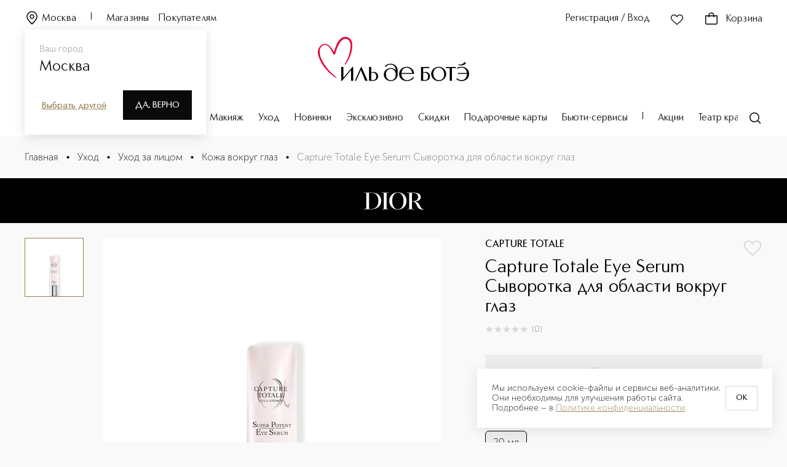

--- FILE ---
content_type: application/javascript; charset=UTF-8
request_url: https://iledebeaute.ru/_next/static/chunks/webpack-8a861bcd5df32149.js
body_size: 4751
content:
!function(){"use strict";var e,c,t,a,f,n,d,r,b,s,u,i,o={},l={};function h(e){var c=l[e];if(void 0!==c)return c.exports;var t=l[e]={id:e,loaded:!1,exports:{}},a=!0;try{o[e].call(t.exports,t,t.exports,h),a=!1}finally{a&&delete l[e]}return t.loaded=!0,t.exports}h.m=o,e=[],h.O=function(c,t,a,f){if(t){f=f||0;for(var n=e.length;n>0&&e[n-1][2]>f;n--)e[n]=e[n-1];e[n]=[t,a,f];return}for(var d=1/0,n=0;n<e.length;n++){for(var t=e[n][0],a=e[n][1],f=e[n][2],r=!0,b=0;b<t.length;b++)d>=f&&Object.keys(h.O).every(function(e){return h.O[e](t[b])})?t.splice(b--,1):(r=!1,f<d&&(d=f));if(r){e.splice(n--,1);var s=a();void 0!==s&&(c=s)}}return c},h.n=function(e){var c=e&&e.__esModule?function(){return e.default}:function(){return e};return h.d(c,{a:c}),c},t=Object.getPrototypeOf?function(e){return Object.getPrototypeOf(e)}:function(e){return e.__proto__},h.t=function(e,a){if(1&a&&(e=this(e)),8&a||"object"==typeof e&&e&&(4&a&&e.__esModule||16&a&&"function"==typeof e.then))return e;var f=Object.create(null);h.r(f);var n={};c=c||[null,t({}),t([]),t(t)];for(var d=2&a&&e;"object"==typeof d&&!~c.indexOf(d);d=t(d))Object.getOwnPropertyNames(d).forEach(function(c){n[c]=function(){return e[c]}});return n.default=function(){return e},h.d(f,n),f},h.d=function(e,c){for(var t in c)h.o(c,t)&&!h.o(e,t)&&Object.defineProperty(e,t,{enumerable:!0,get:c[t]})},h.f={},h.e=function(e){return Promise.all(Object.keys(h.f).reduce(function(c,t){return h.f[t](e,c),c},[]))},h.u=function(e){return 9484===e?"static/chunks/9484-bda0a54adf5f18aa.js":1035===e?"static/chunks/1035-46b47a6953e9ddc7.js":1664===e?"static/chunks/1664-097cf1773184f113.js":2572===e?"static/chunks/2572-9007c13aa531edc6.js":2792===e?"static/chunks/2792-dd76b8200574e05d.js":9501===e?"static/chunks/9501-50443813b29eb7ed.js":872===e?"static/chunks/872-090a2ce7bd7ac763.js":4929===e?"static/chunks/4929-c3e7529d94ada052.js":8354===e?"static/chunks/8354-8f0c9aef87a46753.js":2061===e?"static/chunks/2061-23ddaa39b6537362.js":9916===e?"static/chunks/9916-27b52c629862b401.js":2697===e?"static/chunks/2697-dca68495aefd7953.js":9694===e?"static/chunks/9694-ba4a2687b6ecdd83.js":5293===e?"static/chunks/5293-80ebd2d923c59d4a.js":7533===e?"static/chunks/7533-d5be485ca4fee7ce.js":4533===e?"static/chunks/4533-a86ba5e47db3050d.js":9201===e?"static/chunks/9201-38f424eccd6695a1.js":7690===e?"static/chunks/7690-42f77471cc3bcaf0.js":6611===e?"static/chunks/6611-a31171f439e07135.js":6731===e?"static/chunks/6731-9f4a55212a909dd1.js":6310===e?"static/chunks/6310-3ef7bad9dbad00e5.js":2391===e?"static/chunks/2391-99a603659edba554.js":3717===e?"static/chunks/3717-6ebbe60009608c8e.js":2496===e?"static/chunks/2496-00b12c89ddb1e610.js":2764===e?"static/chunks/2764-ff83547a9efe2c30.js":9388===e?"static/chunks/9388-210b858c97190981.js":6754===e?"static/chunks/6754-93de4a2c62a9a596.js":4559===e?"static/chunks/4559-3a2ce06cd1ca8321.js":9275===e?"static/chunks/9275-a6dbea18228c0750.js":8486===e?"static/chunks/8486-11a81afa76579184.js":8554===e?"static/chunks/8554-0397d6d25677ebc1.js":9936===e?"static/chunks/9936-ff884835ae399f5b.js":8027===e?"static/chunks/8027-504ece9613eb0ead.js":944===e?"static/chunks/944-3f532cda442c705c.js":6868===e?"static/chunks/6868-ab872798d2f731dc.js":5797===e?"static/chunks/5797-fe1ea5131bf662f3.js":2294===e?"static/chunks/2294-5b11dfc9c7a78591.js":"static/chunks/"+(3692===e?"aabb72e5":e)+"."+({88:"e546f0a2a1a440ec",105:"04e40af381c8c52d",176:"cc29890864fc8dd0",190:"4399a3a00d3f8918",360:"b65b8d60f42bebe2",430:"b535059a9074287e",472:"15e7258e94c04475",552:"fdbaaaeb1a52a076",891:"92b174a4f2bf31ec",1002:"e6d1deabc5ef5fe8",1169:"35ee4c25fc1d7461",1275:"8229de38c02b6960",1305:"f67122e8e8206f3d",1317:"52cd85db9d813349",1337:"7800e5c409537938",1377:"0bd2749d882ea658",1552:"1596d694255ee048",1569:"a615b1eabc82cbec",1602:"534d8401b8d27e59",1680:"189efde2f17ba49f",1761:"ba8734755663352e",2141:"7c04b4c35c90debf",2189:"4a5f595d364b920a",2202:"eb103f617e7de9e8",2323:"2bce08089905e3f2",2327:"4749e7ad9227ff27",2328:"fd94fe386a9539e3",2382:"798a087d4f6241c6",2437:"6183c11880da5f26",2450:"20f982f6af43d341",2528:"74e72f50f76bae8e",2606:"44627d6437162d69",2629:"88652454b34c3cfa",2798:"3a90417e6ab97da6",2811:"0d6f9a361a33eb75",2853:"3364195e925fe148",2919:"92470e7bc4a793f4",2991:"a4b08ae1947c48ff",3117:"2935901509c69a12",3138:"cdcdaa43053af4b0",3261:"d0631f2c7802c5a7",3326:"abc9ecb64d729b3d",3408:"09522ca6fecb737a",3449:"c7fb2409f577442f",3570:"d41a927b2588da74",3585:"f5bf876bb45fad7e",3603:"9c5b32472f3d5a9e",3692:"ed791d15aa5372e5",3837:"399ebd1af80212ae",3961:"1e23c2f266c3a40b",3977:"1257984006a20e22",4069:"6c7f24ee55ebfd3f",4178:"3d06fffc19e563e5",4245:"b10af9dc30b0e241",4306:"fb14fde9cfdcc0e2",4329:"5e23de1efb82d319",4492:"2707b9d67ab3924a",4746:"d00f373759b75d30",4789:"5870375218f03da8",4903:"8f127ba75bc04908",5305:"985d3239a1e33145",5308:"70990d25506b6ece",5396:"4260af10400b2122",5488:"de01119dac393d7a",5644:"7b8b7158ff19e529",5711:"cca76e65eac3da77",5728:"60db56dce4da8e33",5740:"260a046acb36a779",5753:"ab911f71c1bcfe9b",5794:"510c945c345cee5e",5961:"f5d68a48b4733766",5978:"fb9c7c5fe1f1a731",6147:"bfa0f99ee520473c",6292:"d717ea8a5c4293a5",6331:"77d639c93ecabeff",6334:"7106570432cc08d5",6379:"6827ae5d5c03b6b3",6506:"cce73950172f7dba",6563:"38c145f25cd340ab",6584:"b1a48375506ccea2",6661:"53534d5eb6ff13ee",6736:"16281b4e44890c2a",6808:"8cef9eb22e1c25a2",6931:"5aeb62e8cb29cffd",7069:"a1842f0f88ba387a",7157:"2ae06f702e537675",7173:"c196b3f53af35056",7198:"240b77ddcd9964ff",7294:"9b9fd4490a74b817",7340:"8adddd707708fdbc",7346:"9c87b776f9266b92",7457:"ae5312056d5997bd",7592:"e10ca80f553d24bf",7602:"fa3766fc27bd464d",7619:"7fa905e730b22344",7719:"6edd6efe5f478188",7792:"6fc5282349490526",7811:"073d0f9f8016a84b",7812:"08eeb00eb362d941",7868:"dd96d7f4442e9b82",8036:"fd29b8be4f928b99",8066:"e27262cff6ecd74b",8104:"6a03e47190763a8d",8142:"08a0e01722261fda",8163:"b0bd1bf1c0f7355e",8199:"73d01394c63426d3",8205:"921ab5e948fbe671",8215:"31c2416af64cb3a2",8451:"10615a47a7525649",8543:"4e2ca88c5570243f",8757:"6dc6e0fae7d30cfa",8988:"c623c50868d9e038",9028:"de0cbff5cdbc6d8d",9112:"c1386ec1a1adbf1f",9125:"1b8cc0ad87053e2d",9184:"80722a63879ee899",9225:"88bb89a0cdf44c9a",9298:"408647bba13270df",9466:"862d3f4dfc6cb5e0",9733:"f3984a26393cecf0",9747:"ef55e8c94ac9c928",9793:"19e0e9f91b814363",9888:"f1200a9302c84086",9893:"2c9c3a605278c22b"})[e]+".js"},h.miniCssF=function(e){return"static/css/"+({176:"bfb5e1c58f695312",9888:"e7ae35b1019c8325"})[e]+".css"},h.g=function(){if("object"==typeof globalThis)return globalThis;try{return this||Function("return this")()}catch(e){if("object"==typeof window)return window}}(),h.o=function(e,c){return Object.prototype.hasOwnProperty.call(e,c)},a={},f="_N_E:",h.l=function(e,c,t,n){if(a[e]){a[e].push(c);return}if(void 0!==t)for(var d,r,b=document.getElementsByTagName("script"),s=0;s<b.length;s++){var u=b[s];if(u.getAttribute("src")==e||u.getAttribute("data-webpack")==f+t){d=u;break}}d||(r=!0,(d=document.createElement("script")).charset="utf-8",d.timeout=120,h.nc&&d.setAttribute("nonce",h.nc),d.setAttribute("data-webpack",f+t),d.src=h.tu(e)),a[e]=[c];var i=function(c,t){d.onerror=d.onload=null,clearTimeout(o);var f=a[e];if(delete a[e],d.parentNode&&d.parentNode.removeChild(d),f&&f.forEach(function(e){return e(t)}),c)return c(t)},o=setTimeout(i.bind(null,void 0,{type:"timeout",target:d}),12e4);d.onerror=i.bind(null,d.onerror),d.onload=i.bind(null,d.onload),r&&document.head.appendChild(d)},h.r=function(e){"undefined"!=typeof Symbol&&Symbol.toStringTag&&Object.defineProperty(e,Symbol.toStringTag,{value:"Module"}),Object.defineProperty(e,"__esModule",{value:!0})},h.nmd=function(e){return e.paths=[],e.children||(e.children=[]),e},h.tt=function(){return void 0===n&&(n={createScriptURL:function(e){return e}},"undefined"!=typeof trustedTypes&&trustedTypes.createPolicy&&(n=trustedTypes.createPolicy("nextjs#bundler",n))),n},h.tu=function(e){return h.tt().createScriptURL(e)},h.p="/_next/",d=function(e,c,t,a){var f=document.createElement("link");return f.rel="stylesheet",f.type="text/css",f.onerror=f.onload=function(n){if(f.onerror=f.onload=null,"load"===n.type)t();else{var d=n&&("load"===n.type?"missing":n.type),r=n&&n.target&&n.target.href||c,b=Error("Loading CSS chunk "+e+" failed.\n("+r+")");b.code="CSS_CHUNK_LOAD_FAILED",b.type=d,b.request=r,f.parentNode.removeChild(f),a(b)}},f.href=c,document.head.appendChild(f),f},r=function(e,c){for(var t=document.getElementsByTagName("link"),a=0;a<t.length;a++){var f=t[a],n=f.getAttribute("data-href")||f.getAttribute("href");if("stylesheet"===f.rel&&(n===e||n===c))return f}for(var d=document.getElementsByTagName("style"),a=0;a<d.length;a++){var f=d[a],n=f.getAttribute("data-href");if(n===e||n===c)return f}},b={2272:0},h.f.miniCss=function(e,c){b[e]?c.push(b[e]):0!==b[e]&&({176:1,9888:1})[e]&&c.push(b[e]=new Promise(function(c,t){var a=h.miniCssF(e),f=h.p+a;if(r(a,f))return c();d(e,f,c,t)}).then(function(){b[e]=0},function(c){throw delete b[e],c}))},s={2272:0},h.f.j=function(e,c){var t=h.o(s,e)?s[e]:void 0;if(0!==t){if(t)c.push(t[2]);else if(/^(176|2272|9888)$/.test(e))s[e]=0;else{var a=new Promise(function(c,a){t=s[e]=[c,a]});c.push(t[2]=a);var f=h.p+h.u(e),n=Error();h.l(f,function(c){if(h.o(s,e)&&(0!==(t=s[e])&&(s[e]=void 0),t)){var a=c&&("load"===c.type?"missing":c.type),f=c&&c.target&&c.target.src;n.message="Loading chunk "+e+" failed.\n("+a+": "+f+")",n.name="ChunkLoadError",n.type=a,n.request=f,t[1](n)}},"chunk-"+e,e)}}},h.O.j=function(e){return 0===s[e]},u=function(e,c){var t,a,f=c[0],n=c[1],d=c[2],r=0;if(f.some(function(e){return 0!==s[e]})){for(t in n)h.o(n,t)&&(h.m[t]=n[t]);if(d)var b=d(h)}for(e&&e(c);r<f.length;r++)a=f[r],h.o(s,a)&&s[a]&&s[a][0](),s[a]=0;return h.O(b)},(i=self.webpackChunk_N_E=self.webpackChunk_N_E||[]).forEach(u.bind(null,0)),i.push=u.bind(null,i.push.bind(i))}();

--- FILE ---
content_type: application/javascript; charset=UTF-8
request_url: https://iledebeaute.ru/_next/static/chunks/1275.8229de38c02b6960.js
body_size: 8877
content:
"use strict";(self.webpackChunk_N_E=self.webpackChunk_N_E||[]).push([[1275],{83298:function(e,t,i){var r,n=i(67294);function l(){return(l=Object.assign?Object.assign.bind():function(e){for(var t=1;t<arguments.length;t++){var i=arguments[t];for(var r in i)({}).hasOwnProperty.call(i,r)&&(e[r]=i[r])}return e}).apply(null,arguments)}t.Z=e=>{let{title:t,titleId:i,...a}=e;return n.createElement("svg",l({width:24,height:24,viewBox:"0 0 24 24",xmlns:"http://www.w3.org/2000/svg","aria-labelledby":i},a),t?n.createElement("title",{id:i},t):null,r||(r=n.createElement("path",{fillRule:"evenodd",clipRule:"evenodd",d:"M8.89684 7C8.96656 6.61633 9.06388 6.23893 9.19458 5.88443C9.4328 5.23823 9.76703 4.70819 10.2071 4.34244C10.6352 3.98672 11.2059 3.75 12 3.75C12.7941 3.75 13.3648 3.98672 13.7929 4.34244C14.233 4.70819 14.5672 5.23823 14.8054 5.88443C14.9361 6.23893 15.0334 6.61633 15.1032 7H8.89684ZM7.25183 8.5C7.24165 9.08819 7.27545 9.63459 7.3325 10.0927L8.821 9.90731C8.76989 9.49689 8.74184 9.0132 8.75205 8.5H15.248C15.2582 9.0132 15.2301 9.49689 15.179 9.9073L16.6675 10.0927C16.7246 9.63459 16.7584 9.08819 16.7482 8.5H17H20.5V19.5C20.5 19.7652 20.3946 20.0196 20.2071 20.2071C20.0196 20.3946 19.7652 20.5 19.5 20.5H4.5C4.23478 20.5 3.98043 20.3946 3.79289 20.2071C3.60536 20.0196 3.5 19.7652 3.5 19.5V8.5H7H7.25183ZM7.37616 7C7.46087 6.44747 7.59311 5.89197 7.78717 5.36557C8.08657 4.55344 8.5479 3.77097 9.24843 3.18881C9.96103 2.59662 10.876 2.25 12 2.25C13.124 2.25 14.039 2.59662 14.7516 3.18881C15.4521 3.77097 15.9134 4.55344 16.2128 5.36557C16.4069 5.89198 16.5391 6.44747 16.6238 7H17H20.5H22V8.5V19.5C22 20.163 21.7366 20.7989 21.2678 21.2678C20.7989 21.7366 20.163 22 19.5 22H4.5C3.83696 22 3.20107 21.7366 2.73223 21.2678C2.26339 20.7989 2 20.163 2 19.5V8.5V7H3.5H7H7.37616Z"})))}},75788:function(e,t,i){var r,n=i(67294);function l(){return(l=Object.assign?Object.assign.bind():function(e){for(var t=1;t<arguments.length;t++){var i=arguments[t];for(var r in i)({}).hasOwnProperty.call(i,r)&&(e[r]=i[r])}return e}).apply(null,arguments)}t.Z=e=>{let{title:t,titleId:i,...a}=e;return n.createElement("svg",l({width:24,height:24,viewBox:"0 0 24 24",xmlns:"http://www.w3.org/2000/svg","aria-labelledby":i},a),t?n.createElement("title",{id:i},t):null,r||(r=n.createElement("path",{fillRule:"evenodd",clipRule:"evenodd",d:"M8.81786 3.75C8.55231 3.75 8.29485 3.85728 8.10288 4.05274C7.91046 4.24866 7.8 4.51721 7.8 4.8C7.8 5.08279 7.91046 5.35134 8.10288 5.54726C8.23474 5.68152 8.39749 5.77417 8.57255 5.81903L10.9756 5.80568C10.8949 5.5988 10.7961 5.37653 10.6772 5.15645C10.2317 4.33186 9.63137 3.75 8.81786 3.75ZM6.51472 5.83046C6.37426 5.50841 6.3 5.15773 6.3 4.8C6.3 4.12801 6.56205 3.48089 7.03271 3.00168C7.50381 2.522 8.14567 2.25 8.81786 2.25C10.4793 2.25 11.47 3.46814 11.9969 4.44355C11.998 4.44544 11.999 4.44734 12 4.44923C12.001 4.44734 12.002 4.44544 12.0031 4.44355C12.53 3.46814 13.5207 2.25 15.1821 2.25C15.8543 2.25 16.4962 2.522 16.9673 3.00168C17.4379 3.48089 17.7 4.12801 17.7 4.8C17.7 5.13523 17.6348 5.46428 17.511 5.76937L20.9958 5.75001L21.75 5.74582V6.5V11V11.7457L21.0043 11.75L20.95 11.7503V16.2V16.2321C20.95 17.045 20.95 17.7006 20.9066 18.2315C20.862 18.7781 20.7676 19.2582 20.5413 19.7025C20.1817 20.4081 19.6081 20.9817 18.9025 21.3413C18.4582 21.5676 17.9781 21.662 17.4315 21.7066C16.9006 21.75 16.245 21.75 15.4321 21.75H15.4H12.75H11.25L8.6 21.75H8.56788C7.75505 21.75 7.09944 21.75 6.56853 21.7066C6.02189 21.662 5.54175 21.5676 5.09754 21.3413C4.39193 20.9817 3.81825 20.4081 3.45873 19.7025C3.23238 19.2582 3.13803 18.7781 3.09336 18.2315C3.04999 17.7006 3.04999 17.0449 3.05 16.2321L3.05 16.2V11.85H3H2.25V11.1V6.6V5.85416L2.99583 5.85001L6.51472 5.83046ZM4.55 11.8437V16.2C4.55 17.0525 4.55058 17.6467 4.58838 18.1093C4.62546 18.5632 4.6946 18.824 4.79524 19.0215C5.01095 19.4448 5.35516 19.789 5.77852 20.0048C5.97604 20.1054 6.2368 20.1745 6.69068 20.2116C7.15331 20.2494 7.74755 20.25 8.6 20.25H11.25V11.8055L4.55 11.8437ZM12.75 11.797V20.25H15.4C16.2525 20.25 16.8467 20.2494 17.3093 20.2116C17.7632 20.1745 18.024 20.1054 18.2215 20.0048C18.6448 19.789 18.989 19.4448 19.2048 19.0215C19.3054 18.824 19.3745 18.5632 19.4116 18.1093C19.4494 17.6467 19.45 17.0525 19.45 16.2V11.7588L12.75 11.797ZM20.25 10.2543L12.75 10.297V7.35H15.1821C15.3827 7.35 15.5806 7.32578 15.772 7.27906L20.25 7.25418V10.2543ZM11.25 7.35H8.81786C8.68762 7.35 8.55853 7.33979 8.43159 7.31984L3.75 7.34584V10.3482L11.25 10.3055V7.35ZM15.5468 5.78028C15.6762 5.72906 15.7958 5.65045 15.8971 5.54726C16.0895 5.35134 16.2 5.08279 16.2 4.8C16.2 4.51721 16.0895 4.24866 15.8971 4.05274C15.7052 3.85728 15.4477 3.75 15.1821 3.75C14.3686 3.75 13.7683 4.33186 13.3228 5.15645C13.2061 5.37249 13.1088 5.59064 13.0288 5.79427L15.5468 5.78028Z"})))}},68207:function(e,t,i){var r,n,l,a=i(67294);function o(){return(o=Object.assign?Object.assign.bind():function(e){for(var t=1;t<arguments.length;t++){var i=arguments[t];for(var r in i)({}).hasOwnProperty.call(i,r)&&(e[r]=i[r])}return e}).apply(null,arguments)}t.Z=e=>{let{title:t,titleId:i,...s}=e;return a.createElement("svg",o({width:25,height:24,viewBox:"0 0 25 24",fill:"none",xmlns:"http://www.w3.org/2000/svg","aria-labelledby":i},s),t?a.createElement("title",{id:i},t):null,r||(r=a.createElement("mask",{id:"path-1-outside-1_3026_323639",maskUnits:"userSpaceOnUse",x:3.5,y:3,width:18,height:18,fill:"black"},a.createElement("rect",{fill:"white",x:3.5,y:3,width:18,height:18}),a.createElement("path",{d:"M20.5 12C20.5 10.3836 20.0104 8.80518 19.0956 7.47256C18.1809 6.13994 16.8839 5.11567 15.3756 4.53468C13.8672 3.95368 12.2183 3.84321 10.6459 4.21781C9.07358 4.59242 7.65157 5.43453 6.56724 6.63322C5.4829 7.83191 4.7871 9.33095 4.57149 10.9329C4.35588 12.5348 4.63058 14.1644 5.35939 15.6072C6.08821 17.0499 7.23695 18.238 8.65431 19.015C10.0717 19.792 11.6911 20.1215 13.2994 19.96L13.2247 19.2161C11.7667 19.3625 10.2986 19.0639 9.01369 18.3595C7.72878 17.6551 6.68739 16.578 6.02668 15.2701C5.36598 13.9622 5.11695 12.4848 5.31242 11.0326C5.50788 9.58037 6.13865 8.22142 7.12166 7.13475C8.10466 6.04808 9.39378 5.28466 10.8192 4.94506C12.2446 4.60546 13.7395 4.70561 15.1069 5.23231C16.4742 5.75902 17.65 6.68757 18.4793 7.89565C19.3085 9.10374 19.7524 10.5347 19.7524 12H20.5Z"}))),n||(n=a.createElement("path",{d:"M20.5 12C20.5 10.3836 20.0104 8.80518 19.0956 7.47256C18.1809 6.13994 16.8839 5.11567 15.3756 4.53468C13.8672 3.95368 12.2183 3.84321 10.6459 4.21781C9.07358 4.59242 7.65157 5.43453 6.56724 6.63322C5.4829 7.83191 4.7871 9.33095 4.57149 10.9329C4.35588 12.5348 4.63058 14.1644 5.35939 15.6072C6.08821 17.0499 7.23695 18.238 8.65431 19.015C10.0717 19.792 11.6911 20.1215 13.2994 19.96L13.2247 19.2161C11.7667 19.3625 10.2986 19.0639 9.01369 18.3595C7.72878 17.6551 6.68739 16.578 6.02668 15.2701C5.36598 13.9622 5.11695 12.4848 5.31242 11.0326C5.50788 9.58037 6.13865 8.22142 7.12166 7.13475C8.10466 6.04808 9.39378 5.28466 10.8192 4.94506C12.2446 4.60546 13.7395 4.70561 15.1069 5.23231C16.4742 5.75902 17.65 6.68757 18.4793 7.89565C19.3085 9.10374 19.7524 10.5347 19.7524 12H20.5Z",fill:"black"})),l||(l=a.createElement("path",{d:"M20.5 12C20.5 10.3836 20.0104 8.80518 19.0956 7.47256C18.1809 6.13994 16.8839 5.11567 15.3756 4.53468C13.8672 3.95368 12.2183 3.84321 10.6459 4.21781C9.07358 4.59242 7.65157 5.43453 6.56724 6.63322C5.4829 7.83191 4.7871 9.33095 4.57149 10.9329C4.35588 12.5348 4.63058 14.1644 5.35939 15.6072C6.08821 17.0499 7.23695 18.238 8.65431 19.015C10.0717 19.792 11.6911 20.1215 13.2994 19.96L13.2247 19.2161C11.7667 19.3625 10.2986 19.0639 9.01369 18.3595C7.72878 17.6551 6.68739 16.578 6.02668 15.2701C5.36598 13.9622 5.11695 12.4848 5.31242 11.0326C5.50788 9.58037 6.13865 8.22142 7.12166 7.13475C8.10466 6.04808 9.39378 5.28466 10.8192 4.94506C12.2446 4.60546 13.7395 4.70561 15.1069 5.23231C16.4742 5.75902 17.65 6.68757 18.4793 7.89565C19.3085 9.10374 19.7524 10.5347 19.7524 12H20.5Z",stroke:"black",strokeWidth:.8,mask:"url(#path-1-outside-1_3026_323639)"})))}},18897:function(e,t,i){var r=i(88068);e.exports=function(e,t){return r(e,t)}},65091:function(e,t,i){var r=i(80770),n=i(44799),l=i(51931);e.exports=function(e,t,i){var a=null==e?0:e.length;return a?(i&&"number"!=typeof i&&n(e,t,i)?(t=0,i=a):(t=null==t?0:l(t),i=void 0===i?a:l(i)),r(e,t,i)):[]}},51931:function(e,t,i){var r=i(37778);e.exports=function(e){var t=r(e),i=t%1;return t==t?i?t-i:t:0}},81680:function(e,t,i){var r=i(67294);t.Z=e=>{let[t,i]=(0,r.useState)(null),n=(0,r.useRef)(null);return(0,r.useEffect)(()=>{n.current&&i(n.current)},[e]),[t,n]}},13755:function(e,t,i){i.d(t,{W:function(){return u}});var r=i(35944),n=i(70917),l=i(12792),a=i(81555),o=i(83298),s=i(68207);let{md:d}=a.MEDIA_QUERIES,c=(0,n.iv)({width:`${(0,a.bA)(6)}px !important`,height:(0,a.bA)(6),svg:{width:(0,a.bA)(2),height:(0,a.bA)(2)},[d]:{padding:"0 !important",width:`${(0,a.bA)(8,!0)}px !important`,height:(0,a.bA)(8,!0),minHeight:`${(0,a.bA)(8,!0)}px !important`}}),p=(0,n.iv)({width:`${(0,a.bA)(4)}px !important`,height:(0,a.bA)(4),minHeight:`${(0,a.bA)(4)}px !important`,padding:"0 !important"}),h={animation:"ring 1000ms linear infinite","@keyframes ring":{"0%":{transform:"rotate(0deg)"},"100%":{transform:"rotate(360deg)"}}},u=e=>{let{isAddToCart:t,isLoading:i,isMiniCart:n,...a}=e;return(0,r.tZ)("div",{...a,children:(0,r.tZ)(l.Z,{disabled:i,size:"sm",css:[c,n&&p],variant:t?"primary":"secondary",children:i?(0,r.tZ)(s.Z,{css:h}):(0,r.tZ)(o.Z,{})})})}},78748:function(e,t,i){var r=i(35944),n=i(70917),l=i(41020),a=i(81555);let{sm:o}=a.MEDIA_QUERIES,s={bigSkeletonWrapperCss:(0,n.iv)({boxSizing:"content-box",height:(0,a.bA)(32),width:(0,a.bA)(32),margin:"auto",padding:`${(0,a.bA)(6)}px ${(0,a.bA)(7,!0)}px`,[o]:{height:(0,a.bA)(19),width:(0,a.bA)(19),padding:`${(0,a.bA)(9,!0)}px ${(0,a.bA)(1)}px `}}),skeletonsWrapperCss:{padding:`0 ${(0,a.bA)(3,!0)}px`},textCss:{textAlign:"center"}};t.Z=()=>(0,r.BX)(a.Ar,{cols:1,gap:[(0,a.bA)(3,!0),0],children:[(0,r.tZ)(a.Ar.Item,{css:s.bigSkeletonWrapperCss,children:(0,r.tZ)(l.default,{height:"100%",width:"100%"})}),(0,r.tZ)(a.Ar.Item,{css:s.skeletonsWrapperCss,children:(0,r.BX)(a.Ar,{cols:1,gap:[(0,a.bA)(3,!0),0],children:[(0,r.tZ)(a.Ar.Item,{css:s.textCss,children:(0,r.tZ)(l.default,{height:(0,a.bA)(5,!0),width:(0,a.bA)(17)})}),(0,r.tZ)(a.Ar.Item,{css:s.textCss,children:(0,r.tZ)(l.default,{height:(0,a.bA)(5)})}),(0,r.tZ)(a.Ar.Item,{css:s.textCss,children:(0,r.tZ)(l.default,{width:(0,a.bA)(15),height:(0,a.bA)(2)})}),(0,r.tZ)(a.Ar.Item,{css:s.textCss,children:(0,r.tZ)(l.default,{width:(0,a.bA)(16),height:(0,a.bA)(4)})})]})})]})},40203:function(e,t,i){var r=i(35944),n=i(70917),l=i(41664),a=i.n(l),o=i(86501),s=i(56033),d=i(50768),c=i(81555);let{md:p}=c.MEDIA_QUERIES,h=(0,n.iv)({background:c.O9.black,padding:(0,c.bA)(3,!0),width:"375px",height:"98px",display:"flex",gap:(0,c.bA)(3,!0),color:c.O9.white,[p]:{width:"358px"}}),u={width:"74px",height:"74px",background:c.O9.white},g={...(0,c.cp)("m14Bold"),marginBottom:"14px"},m=(0,n.iv)({...(0,c.pX)("h6Med"),width:"265px",whiteSpace:"nowrap",textOverflow:"ellipsis",overflow:"hidden",[p]:{width:(0,c.bA)(31)}}),C={...(0,c.cp)("m14Reg")};t.Z=e=>{let{toastInstance:t,images:i,name:n,value:l}=e,c=()=>{o.ZP.remove(t.id)},{ref:p}=(0,d.Y)({callbackAfterSwipe:()=>c(),directionSwipe:"up",distanceSwipe:100});return(0,r.tZ)(a(),{href:"/cart/",onClick:e=>(c(),e),children:(0,r.BX)("div",{ref:p,css:h,children:[!!(null==i?void 0:i.length)&&(0,r.tZ)(s.Z,{width:74,height:74,pictureCSS:u,isLazyLoading:!0,alt:n||"Изображение товара",sources:[{image:i[0].url||"",media:""}]}),(0,r.BX)("div",{children:[(0,r.tZ)("p",{css:g,children:"Добавлено в корзину"}),(0,r.tZ)("p",{css:m,children:n}),(0,r.tZ)("p",{css:C,children:l})]})]})})}},89774:function(e,t,i){var r=i(35944),n=i(70917),l=i(81555),a=i(60141),o=i(16380);let s=(0,n.iv)({display:"flex",justifyContent:"center",alignItems:"center",width:50,height:50,background:null===l.O9||void 0===l.O9?void 0:l.O9.white,svg:{fill:null===l.O9||void 0===l.O9?void 0:l.O9.black},"&.swiper-button-lock":{display:"none"}}),d=(0,n.iv)({marginRight:(0,l.bA)(1)}),c=(0,n.iv)({display:"flex"});t.Z=e=>{let{nextElRef:t,prevElRef:i,...n}=e;return(0,r.BX)("div",{css:c,...n,children:[(0,r.tZ)("button",{ref:i,title:"Предыдущий слайд",type:"button",css:[s,d],children:(0,r.tZ)(a.Z,{})}),(0,r.tZ)("button",{ref:t,title:"Следующий слайд",type:"button",css:s,children:(0,r.tZ)(o.Z,{})})]})}},36806:function(e,t,i){var r=i(35944),n=i(70917),l=i(86501),a=i(50768),o=i(81555),s=i(88998);let{md:d}=o.MEDIA_QUERIES,c=(0,n.iv)({display:"flex",justifyContent:"space-between",alignItems:"center",gap:(0,o.bA)(4),padding:`${(0,o.bA)(3,!0)}px ${(0,o.bA)(5)}px ${(0,o.bA)(3,!0)}px ${(0,o.bA)(5)}px`,backgroundColor:o.O9.black,width:"375px",p:{color:o.O9.white,...(0,o.cp)("m14Bold")},svg:{fill:o.O9.white},[d]:{width:"360px"}});t.Z=e=>{let{toastInstance:t}=e,i=()=>{l.ZP.dismiss(t.id)},{ref:n}=(0,a.Y)({callbackAfterSwipe:()=>i(),directionSwipe:"up",distanceSwipe:100});return(0,r.BX)("div",{ref:n,css:c,children:[(0,r.tZ)(s.Z,{}),(0,r.tZ)("p",{children:"Нельзя добавить более 3-х штук одного товара"})]})}},71275:function(e,t,i){i.r(t),i.d(t,{default:function(){return ek}});var r=i(35944),n=i(70917),l=i(55797),a=i(11664),o=i(95850),s=i(81680),d=i(78748),c=i(89774),p=i(81555),h=i(40310),u=i(18897),g=i.n(u),m=i(67294),C=i(31450),b=i(71564),v=i.n(b),A=i(65091),f=i.n(A),Z=i(41664),w=i.n(Z),x=i(58762),y=i(78532),I=i(19077),k=i(56033),E=i(13755),O=i(571),L=i(58554),M=i(40203),S=i(28779),H=i(36806),B=i(58570),$=i(20784),P=i(98602),X=i(15371),R=i(92720),V=i(15566),z=i(89200),T=i(75788);let{sm:_,md:j}=p.MEDIA_QUERIES,W=(0,n.iv)({position:"relative"}),U=(0,n.iv)({width:"100%",position:"relative"}),F=(0,n.iv)({outline:`1px solid ${p.O9.black}`,outlineOffset:2,borderRadius:"50%"}),Q=(0,n.iv)({border:`1px solid ${p.O9.black}`}),q=(0,n.iv)({position:"absolute",zIndex:1,top:0,left:0,width:"100%",height:"100%"}),D=(0,n.iv)({position:"absolute",top:0,left:0,zIndex:2}),N=(0,n.iv)({[j]:{height:16,padding:"2px 4px 0 4px",...(0,p.pX)("captionL","mobile"),lineHeight:0}}),Y=(0,n.iv)({display:"flex",alignItems:"center"}),G=(0,n.iv)({maxWidth:"100%",overflow:"hidden"}),K=(0,n.iv)({...(0,p.cp)("m14Bold"),textAlign:"center"}),J=(0,n.iv)({textAlign:"center"}),ee=(0,n.iv)({color:p.O9.grey3}),et=(0,n.iv)({display:"flex",flexWrap:"wrap",alignItems:"center",justifyContent:"center",paddingBottom:(0,p.bA)(1,!0)}),ei=(0,n.iv)({display:"inline-block",borderRadius:"50%"}),er=(0,n.iv)({border:"1px solid transparent",height:(0,p.bA)(5,!0),display:"inline-flex",alignItems:"center",justifyContent:"center",marginRight:(0,p.bA)(1),padding:`${(0,p.bA)(1,!0)}px ${(0,p.bA)(1,!0)}px 0 ${(0,p.bA)(1,!0)}px`,background:p.O9.bg,borderRadius:(0,p.bA)(1,!0),...(0,p.pX)("captionL"),":last-of-type":{marginRight:0}}),en=(0,n.iv)({paddingTop:(0,p.bA)(1,!0),paddingLeft:(0,p.bA)(1,!0),...(0,p.pX)("h8")}),el=(0,n.iv)({textAlign:"center",textTransform:"uppercase",...(0,p.pX)("h6Med"),[_]:(0,p.cp)("h8Med")}),ea=(0,n.iv)({textAlign:"center",textTransform:"uppercase",...(0,p.pX)("h6"),[_]:(0,p.pX)("h8")}),eo=(0,n.iv)({padding:`0 ${(0,p.bA)(3,!0)}px`}),es=(0,n.iv)({width:(0,p.bA)(5,!0),height:(0,p.bA)(5,!0),display:"flex",alignItems:"center",justifyContent:"center"}),ed=(0,n.iv)({position:"relative",display:"flex",justifyContent:"center",boxSizing:"content-box",padding:`${(0,p.bA)(6)}px ${(0,p.bA)(7,!0)}px`,":before":{content:'""',width:"auto",paddingTop:"100%",height:"auto"},[_]:{padding:`${(0,p.bA)(9,!0)}px ${(0,p.bA)(1)}px `}}),ec=(0,n.iv)({position:"absolute",top:(0,p.bA)(1),right:(0,p.bA)(1),zIndex:5}),ep=(0,n.iv)({position:"absolute",bottom:(0,p.bA)(1),right:(0,p.bA)(1),zIndex:5}),eh=(0,n.iv)({".quickAddToCart":{display:"none"},"&:hover .quickAddToCart":{display:"block"},[j]:{".quickAddToCart":{display:"block"}}}),eu=(0,n.iv)({".quickAddToCart":{display:"block"}}),{sm:eg}=p.MEDIA_QUERIES,em={cols:1,gap:[(0,p.bA)(3,!0),0]},eC={cols:1,gap:[(0,p.bA)(3,!0),0]};var eb=e=>{let{offerId:t,productId:i,brandName:l,lineName:o,name:s,code:d,brandCode:c,categoryId:u,categoryName:g,vendorCode:b,price:A,cardPrice:Z,prevPrice:_,loading:j="lazy",src:eb,src_mobile:ev,href:eA="",alt:ef="",rating:eZ=0,reviewCount:ew=0,isAvailable:ex=!0,becameAvailable:ey,isFavorite:eI,withGift:ek,nameplates:eE=[],gluing:eO=[],currentGluing:eL,hideUnit:eM,invalidateFavorites:eS=!1,sendGtmEvents:eH=!1,shouldInvalidateCatalog:eB=!1,imagePanelStyles:e$,favoriteButtonStyles:eP,giftIconStyles:eX,brandNameStyles:eR={},lineNameStyles:eV={},nameStyles:ez={},bodyPanelStyles:eT={},priceStyles:e_={},prevPriceStyles:ej={},gluingContainerStyles:eW,gluingColorContainerStyles:eU,gluingColorPictureStyles:eF,imageProxyParams:eQ,enableSchemaOrg:eq=!1,ensiCloudSource:eD,ensiCloudQuery:eN,index:eY,children:eG,isLazyLoading:eK,...eJ}=e,{isMobile:e1}=(0,a.I)(),{quickAddData:e0,setQuickAddToCart:e5}=(0,C.F)(),e2=!!e0,e7=eA||c&&d&&(0,h.$h)({brandCode:c,productCode:d,id:t})||"",e8=(0,m.useMemo)(()=>{let e=String(eL).startsWith("https://");return[...eL?[{id:t,productId:i,code:d||"",value:e?s:eL,color:e?eL:void 0,isCurrent:!0}]:[],...eO].sort((e,t)=>!e.color&&!t.color&&e.value&&t.value?+e.value.split(" ")[0]-+t.value.split(" ")[0]:0)},[d,eL,eO,s,t,i]),e4=(0,m.useMemo)(()=>({productId:i,id:t,name:s,price:Number(A),cost:Number(_),brand:{name:l},vendorCode:b,isAvailable:ex,...u&&g&&{category:{name:g,id:u}}}),[l,u,g,ex,s,t,_,A,i,b]),e6=void 0!==eY?eY+1:eY,e3=(0,m.useMemo)(()=>({source:eD,query:eN,position:e6}),[eN,eD,e6]),e9=(0,m.useCallback)(()=>{e2||(0,z.C)(e=>(0,r.tZ)(M.Z,{toastInstance:e,images:[{url:eb}],name:s}),e1)},[e1,e2,s,eb]),te=(0,m.useCallback)(e=>(0,z.C)(t=>(0,r.tZ)(B.Z,{toastInstance:t,error:e}),e1),[e1]),{qty:tt,onChangeQty:ti,isPendingChangeQty:tr}=(0,P.t)({product:e4,ensiCloudData:e3,onAddSuccess:e9,onAddFailure:te}),tn=tt>0,tl=(0,m.useCallback)(e=>{if(e>3){(0,z.C)(e=>(0,r.tZ)(H.Z,{toastInstance:e}),e1);return}ti(e)},[e1,ti]),ta=(0,m.useCallback)(()=>{e8.length<=1?tl(tt+1):e5({offerId:t,source:eD,query:eN,position:e6})},[eN,eD,tl,t,e6,tt,e5,e8.length]),{productUse:to}=(0,X.I)(),ts=(0,m.useCallback)(()=>{to({productId:String(i),source:eD,query:eN,conversion:x.b.CLICK,position:e6}),R.ensiCloudStorage.lastQuery=eN,R.ensiCloudStorage.lastSource=eD},[eN,eD,e6,i,to]),td=(0,V.FH)({id:t,name:s,price:A,brand:{name:l},...u&&g&&{category:{id:u,name:g}},cost:_,isAvailable:ex},!eH),{breakpoints:tc={sm:768}}=p.rS.layout||{},tp=(0,m.useMemo)(()=>({objectFit:"contain",width:"100%",height:"100%",opacity:ex?1:.3}),[ex]),th=(0,m.useMemo)(()=>[{media:`(max-width: ${tc.sm-1}px)`,image:ev||eb||""},{media:`(min-width: ${tc.sm}px)`,image:eb||""}],[tc.sm,eb,ev]),tu=(0,m.useMemo)(()=>(0,n.iv)([{position:"absolute",bottom:(0,p.bA)(1),left:(0,p.bA)(1),pointerEvents:"none"},eX]),[eX]),tg=(0,m.useMemo)(()=>(0,n.iv)({display:"-webkit-box",color:p.O9.dark,textAlign:"center",overflow:"hidden",textOverflow:"ellipsis",whiteSpace:"pre-wrap",WebkitLineClamp:2,WebkitBoxOrient:"vertical",...(0,p.cp)("l16Light"),[eg]:{...(0,p.cp)("m14Reg"),WebkitLineClamp:3}},ez),[ez]),tm=(0,m.useMemo)(()=>({width:(0,p.bA)(2),height:(0,p.bA)(2),...eF}),[eF]),tC=(0,m.useMemo)(()=>eE.filter(e=>(e.positionMini===y.Wn.TOP_LEFT||null===e.positionMini)&&(e.direction===y.Hu.TOP_BOTTOM||null===e.direction))||[],[eE]),tb=(0,m.useMemo)(()=>({css:{...eo,...eT},style:{opacity:ex?1:.3}}),[eT,ex]),tv=(0,m.useMemo)(()=>[W,tn?eu:eh],[tn]),tA=(0,m.useMemo)(()=>({css:{...ed,imagePanelStyles:e$},style:{backgroundColor:ex?p.O9.white:p.O9.grey0}}),[e$,ex]);return(0,r.BX)(p.Ar,{...em,...eq&&{itemScope:!0,itemType:"http://schema.org/Product",itemProp:"itemListElement"},...eJ,children:[(0,r.BX)(p.Ar.Item,{css:tv,children:[(0,r.BX)(w(),{href:e7,onClick:ts,...tA,children:[(0,r.tZ)("div",{css:U,children:(0,r.tZ)("div",{css:q,children:eG||eb&&(0,r.BX)(r.HY,{children:[(0,r.tZ)(k.Z,{sources:th,style:tp,alt:ef||s||"Изображение контента",loading:j,isLazyLoading:eK,...("eager"===j||!eK)&&{preload:!0},imageProxyParams:eQ,height:(0,p.bA)(29),width:(0,p.bA)(29)}),eq&&(0,r.tZ)("meta",{itemProp:"image",content:eb})]})})}),tC.length>0&&(0,r.tZ)(p.Ar,{css:D,cols:1,gap:0,children:tC.map(e=>(0,r.tZ)($.ZP,{variant:(0,I.U)(e),css:N,style:(0,I.$)(e),children:e.name},`${e.code}${e.id}`))}),ek&&(0,r.tZ)(T.Z,{fill:p.O9.gold,css:tu})]}),(0,r.tZ)(O.Z,{shouldInvalidateCatalog:eB,css:[ec,eP],productId:i,id:t,isFavorite:eI,shouldInvalidate:eS,onAddToFavorite:()=>{td()}}),ex&&(0,r.tZ)(E.W,{className:"quickAddToCart",onClick:ta,isAddToCart:tn,css:[ep],isLoading:tr,disabled:!ex})]}),(0,r.tZ)(p.Ar.Item,{...tb,children:(0,r.BX)(p.Ar,{...eC,children:[(0,r.tZ)(p.Ar.Item,{children:(0,r.BX)(p.Ar,{cols:1,gap:(0,p.bA)(1),children:[(0,r.tZ)(p.Ar.Item,{css:[el,eR],children:l}),o&&(0,r.tZ)(p.Ar.Item,{css:[ea,eV],children:o}),(0,r.tZ)(p.Ar.Item,{title:s,css:G,...eq&&{itemProp:"name"},children:(0,r.tZ)(w(),{href:e7,css:tg,...eq&&{itemProp:"url"},onClick:ts,children:s})}),eZ>0&&(0,r.tZ)(S.z,{enableSchemaOrg:eq,rating:eZ,reviewCount:ew,name:s})]})}),(0,r.tZ)(p.Ar.Item,{...eq&&{itemScope:!0,itemProp:"offers",itemType:"https://schema.org/Offer"},children:(0,r.BX)(p.Ar,{cols:1,gap:(0,p.bA)(1),children:[ex&&(0,r.tZ)(p.Ar.Item,{children:(0,r.BX)(p.Ar,{gap:0,cols:1,children:[(0,r.BX)(p.Ar.Item,{justify:"center",css:e_,children:[(0,r.tZ)(L.Z,{price:A,typography:"priceM",hideUnit:eM}),eq&&(0,r.BX)(r.HY,{children:[(0,r.tZ)("meta",{itemProp:"price",content:String(A)}),(0,r.tZ)("meta",{itemProp:"priceCurrency",content:"RUB"})]})]}),(Z||_)&&(0,r.tZ)(p.Ar.Item,{justify:"center",css:ej,children:(0,r.BX)("div",{css:[Y,ee],children:[Z&&(0,r.tZ)(r.HY,{children:"по карте\xa0"}),(0,r.tZ)(L.Z,{price:Z||_,typography:"m14Bold",isCrossed:!!(!Z&&_),hideUnit:eM})]})})]})}),e8.length>0&&(0,r.BX)(p.Ar.Item,{css:[et,eW],children:[v()(f()(e8,0,5),(e,t)=>{let{value:i,color:n,isCurrent:l}=e;return n?(0,r.tZ)("div",{css:[es,eU],children:(0,r.tZ)(k.Z,{alt:i||"Изображение цвета",sources:[{media:"min-width: 0",image:n}],pictureCSS:{...tm,...l&&F},style:ei,width:(0,p.bA)(5,!0),height:(0,p.bA)(5,!0),isLazyLoading:!0,imageProxyParams:{resize:{width:0,height:20}}})},t):(0,r.tZ)("div",{css:[er,l?Q:{}],children:i},t)}),e8.length>5&&(0,r.BX)("p",{css:en,children:["+",e8.length-5]})]}),!ex&&(0,r.tZ)(p.Ar.Item,{css:K,children:"нет в наличии"}),ey&&(0,r.tZ)(p.Ar.Item,{css:J,children:"снова в наличии"}),eq&&(0,r.tZ)("link",{itemProp:"availability",href:ex?"http://schema.org/InStock":"https://schema.org/OutOfStock"})]})})]})})]})};let ev=(0,m.memo)(e=>(0,r.tZ)(eb,{...e}),(e,t)=>!g()(e,t));ev.displayName="DiorProductCardMemo";let{sm:eA}=p.MEDIA_QUERIES,ef=(0,n.iv)({overflow:"hidden"}),eZ=(0,n.iv)({position:"relative"}),ew=(0,n.iv)({width:(0,p.bA)(40),paddingRight:(0,p.bA)(4),[eA]:{width:(0,p.bA)(33),paddingRight:(0,p.bA)(2)}}),ex=(0,n.iv)({position:"absolute",right:0,top:`-${(0,p.bA)(11)}px`}),ey=[{resize:{width:0,height:248}},{resize:{width:0,height:264}}],eI=e=>{let{products:t,onLoadInfinite:i,navigationCss:n,stylesForAdaptive:d,disableImageProxy:p,ensiCloudSource:u,ensiCloudQuery:g,isSale:m=!1,isLazyLoading:C,...b}=e,{isMobile:v}=(0,a.I)(),[A,f]=(0,s.Z)(null),[Z,w]=(0,s.Z)(null);return(0,r.BX)("div",{css:eZ,children:[d||!v?(0,r.tZ)(c.Z,{css:[ex,n,d],prevElRef:w,nextElRef:f}):null,t&&(0,r.tZ)(o.l,{slidesPerView:"auto",modules:[l.W_],navigation:{nextEl:A,prevEl:Z},...i?{watchSlidesProgress:!0,onSlideChange(e){let{activeIndex:t,slides:r}=e,n=t;for(let e=t;e<r.length;e+=1)if(r[e].classList.contains("swiper-slide-visible"))n=e;else break;n>=r.length-4&&i()},loop:!1}:{loop:!0},...b,children:t.map((e,t)=>{var i,n,l,a;return(0,r.tZ)(o.l.Item,{children:(0,r.tZ)(ev,{vendorCode:e.vendorCode,offerId:e.id,productId:e.productId,code:e.code,brandCode:null===(i=e.brand)||void 0===i?void 0:i.code,brandName:null===(n=e.brand)||void 0===n?void 0:n.name,name:e.name,src:e.mainImage,rating:null===(l=e.review)||void 0===l?void 0:l.grade,reviewCount:null===(a=e.review)||void 0===a?void 0:a.amount,price:(0,h.ze)(e.price),prevPrice:e.cost&&(0,h.ze)(e.cost),nameplates:e.nameplates,gluing:e.gluing,currentGluing:e.value,css:ew,isFavorite:e.isFavorite,invalidateFavorites:!0,withGift:e.withGift,imageProxyParams:ey,disableImageProxy:p,ensiCloudSource:u,ensiCloudQuery:g,index:t,loading:v&&m&&t<4&&!C?"eager":"lazy",isLazyLoading:C})},e.id)})})]})};var ek=e=>{let{isLoading:t,...i}=e;return t?(0,r.tZ)(p.Ar,{cols:4,css:ef,children:Array.from([,,,,].keys()).map(e=>(0,r.tZ)(p.Ar.Item,{children:(0,r.tZ)(d.Z,{})},e))}):(0,r.tZ)(eI,{...i})}}}]);

--- FILE ---
content_type: application/javascript; charset=UTF-8
request_url: https://iledebeaute.ru/_next/static/chunks/4245.b10af9dc30b0e241.js
body_size: 629
content:
"use strict";(self.webpackChunk_N_E=self.webpackChunk_N_E||[]).push([[4245],{46826:function(e,t,n){var r=n(35944),u=n(67294),l=n(61828);let i=(0,u.forwardRef)((e,t)=>{let{bottom:n,background:i="transparent",container:a,zIndex:f=l.L2.TOAST,className:o,children:s}=e,c=(0,u.useMemo)(()=>({...a&&{padding:a.map(e=>`${e}px`).join(" ")},zIndex:f,width:"100%",position:"fixed",left:0,bottom:n||0,background:i}),[i,n,a,f]);return(0,r.tZ)("div",{ref:t,className:o,css:c,children:s})});t.Z=i},54245:function(e,t,n){n.r(t),n.d(t,{DiorCartPanel:function(){return c}});var r=n(35944),u=n(31450),l=n(67294),i=n(11664),a=n(61828),f=n(46826),o=n(81555),s=n(67408);let c=()=>{let{isCookiesPopupOpen:e}=(0,u.F)(),{isMobile:t,isCookiesPolicy:n}=(0,i.I)(),c=(0,l.useRef)(null),{addMobileFixedElement:d,removeMobileFixedElement:b}=(0,u.F)();return(0,l.useEffect)(()=>{let e=c.current;return d(e),()=>b(e)},[d,b]),t?(0,r.tZ)(f.Z,{bottom:e||!n?134:70,container:[(0,o.bA)(3),(0,o.bA)(2),(0,o.bA)(2),(0,o.bA)(2)],zIndex:a.L2.DEFAULT,ref:c,children:(0,r.tZ)(s.Z,{})}):null}}}]);

--- FILE ---
content_type: application/javascript; charset=UTF-8
request_url: https://iledebeaute.ru/_next/static/chunks/pages/_app-8d24ef0997c4404d.js
body_size: 81654
content:
(self.webpackChunk_N_E=self.webpackChunk_N_E||[]).push([[2888],{48711:function(e,t,n){"use strict";n.d(t,{Z:function(){return K}});var r=function(){function e(e){var t=this;this._insertTag=function(e){var n;n=0===t.tags.length?t.insertionPoint?t.insertionPoint.nextSibling:t.prepend?t.container.firstChild:t.before:t.tags[t.tags.length-1].nextSibling,t.container.insertBefore(e,n),t.tags.push(e)},this.isSpeedy=void 0===e.speedy||e.speedy,this.tags=[],this.ctr=0,this.nonce=e.nonce,this.key=e.key,this.container=e.container,this.prepend=e.prepend,this.insertionPoint=e.insertionPoint,this.before=null}var t=e.prototype;return t.hydrate=function(e){e.forEach(this._insertTag)},t.insert=function(e){if(this.ctr%(this.isSpeedy?65e3:1)==0){var t;this._insertTag(((t=document.createElement("style")).setAttribute("data-emotion",this.key),void 0!==this.nonce&&t.setAttribute("nonce",this.nonce),t.appendChild(document.createTextNode("")),t.setAttribute("data-s",""),t))}var n=this.tags[this.tags.length-1];if(this.isSpeedy){var r=function(e){if(e.sheet)return e.sheet;for(var t=0;t<document.styleSheets.length;t++)if(document.styleSheets[t].ownerNode===e)return document.styleSheets[t]}(n);try{r.insertRule(e,r.cssRules.length)}catch(e){}}else n.appendChild(document.createTextNode(e));this.ctr++},t.flush=function(){this.tags.forEach(function(e){var t;return null==(t=e.parentNode)?void 0:t.removeChild(e)}),this.tags=[],this.ctr=0},e}(),i=Math.abs,o=String.fromCharCode,a=Object.assign;function s(e,t,n){return e.replace(t,n)}function u(e,t){return e.indexOf(t)}function c(e,t){return 0|e.charCodeAt(t)}function l(e,t,n){return e.slice(t,n)}function f(e){return e.length}function d(e,t){return t.push(e),e}var h=1,p=1,m=0,y=0,g=0,b="";function w(e,t,n,r,i,o,a){return{value:e,root:t,parent:n,type:r,props:i,children:o,line:h,column:p,length:a,return:""}}function _(e,t){return a(w("",null,null,"",null,null,0),e,{length:-e.length},t)}function S(){return g=y<m?c(b,y++):0,p++,10===g&&(p=1,h++),g}function x(){return c(b,y)}function k(e){switch(e){case 0:case 9:case 10:case 13:case 32:return 5;case 33:case 43:case 44:case 47:case 62:case 64:case 126:case 59:case 123:case 125:return 4;case 58:return 3;case 34:case 39:case 40:case 91:return 2;case 41:case 93:return 1}return 0}function C(e){return h=p=1,m=f(b=e),y=0,[]}function O(e){var t,n;return(t=y-1,n=function e(t){for(;S();)switch(g){case t:return y;case 34:case 39:34!==t&&39!==t&&e(g);break;case 40:41===t&&e(t);break;case 92:S()}return y}(91===e?e+2:40===e?e+1:e),l(b,t,n)).trim()}var T="-ms-",M="-moz-",E="-webkit-",P="comm",A="rule",I="decl",j="@keyframes";function F(e,t){for(var n="",r=e.length,i=0;i<r;i++)n+=t(e[i],i,e,t)||"";return n}function R(e,t,n,r){switch(e.type){case"@layer":if(e.children.length)break;case"@import":case I:return e.return=e.return||e.value;case P:return"";case j:return e.return=e.value+"{"+F(e.children,r)+"}";case A:e.value=e.props.join(",")}return f(n=F(e.children,r))?e.return=e.value+"{"+n+"}":""}function $(e,t,n,r,o,a,u,c,f,d,h){for(var p=o-1,m=0===o?a:[""],y=m.length,g=0,b=0,_=0;g<r;++g)for(var S=0,x=l(e,p+1,p=i(b=u[g])),k=e;S<y;++S)(k=(b>0?m[S]+" "+x:s(x,/&\f/g,m[S])).trim())&&(f[_++]=k);return w(e,t,n,0===o?A:c,f,d,h)}function N(e,t,n,r){return w(e,t,n,I,l(e,0,r),l(e,r+1,-1),r)}var D=function(e,t,n){for(var r=0,i=0;r=i,i=x(),38===r&&12===i&&(t[n]=1),!k(i);)S();return l(b,e,y)},W=function(e,t){var n=-1,r=44;do switch(k(r)){case 0:38===r&&12===x()&&(t[n]=1),e[n]+=D(y-1,t,n);break;case 2:e[n]+=O(r);break;case 4:if(44===r){e[++n]=58===x()?"&\f":"",t[n]=e[n].length;break}default:e[n]+=o(r)}while(r=S());return e},z=function(e,t){var n;return n=W(C(e),t),b="",n},L=new WeakMap,q=function(e){if("rule"===e.type&&e.parent&&!(e.length<1)){for(var t=e.value,n=e.parent,r=e.column===n.column&&e.line===n.line;"rule"!==n.type;)if(!(n=n.parent))return;if((1!==e.props.length||58===t.charCodeAt(0)||L.get(n))&&!r){L.set(e,!0);for(var i=[],o=z(t,i),a=n.props,s=0,u=0;s<o.length;s++)for(var c=0;c<a.length;c++,u++)e.props[u]=i[s]?o[s].replace(/&\f/g,a[c]):a[c]+" "+o[s]}}},H=function(e){if("decl"===e.type){var t=e.value;108===t.charCodeAt(0)&&98===t.charCodeAt(2)&&(e.return="",e.value="")}},U=[function(e,t,n,r){if(e.length>-1&&!e.return)switch(e.type){case I:e.return=function e(t,n){switch(45^c(t,0)?(((n<<2^c(t,0))<<2^c(t,1))<<2^c(t,2))<<2^c(t,3):0){case 5103:return E+"print-"+t+t;case 5737:case 4201:case 3177:case 3433:case 1641:case 4457:case 2921:case 5572:case 6356:case 5844:case 3191:case 6645:case 3005:case 6391:case 5879:case 5623:case 6135:case 4599:case 4855:case 4215:case 6389:case 5109:case 5365:case 5621:case 3829:return E+t+t;case 5349:case 4246:case 4810:case 6968:case 2756:return E+t+M+t+T+t+t;case 6828:case 4268:return E+t+T+t+t;case 6165:return E+t+T+"flex-"+t+t;case 5187:return E+t+s(t,/(\w+).+(:[^]+)/,E+"box-$1$2"+T+"flex-$1$2")+t;case 5443:return E+t+T+"flex-item-"+s(t,/flex-|-self/,"")+t;case 4675:return E+t+T+"flex-line-pack"+s(t,/align-content|flex-|-self/,"")+t;case 5548:return E+t+T+s(t,"shrink","negative")+t;case 5292:return E+t+T+s(t,"basis","preferred-size")+t;case 6060:return E+"box-"+s(t,"-grow","")+E+t+T+s(t,"grow","positive")+t;case 4554:return E+s(t,/([^-])(transform)/g,"$1"+E+"$2")+t;case 6187:return s(s(s(t,/(zoom-|grab)/,E+"$1"),/(image-set)/,E+"$1"),t,"")+t;case 5495:case 3959:return s(t,/(image-set\([^]*)/,E+"$1$`$1");case 4968:return s(s(t,/(.+:)(flex-)?(.*)/,E+"box-pack:$3"+T+"flex-pack:$3"),/s.+-b[^;]+/,"justify")+E+t+t;case 4095:case 3583:case 4068:case 2532:return s(t,/(.+)-inline(.+)/,E+"$1$2")+t;case 8116:case 7059:case 5753:case 5535:case 5445:case 5701:case 4933:case 4677:case 5533:case 5789:case 5021:case 4765:if(f(t)-1-n>6)switch(c(t,n+1)){case 109:if(45!==c(t,n+4))break;case 102:return s(t,/(.+:)(.+)-([^]+)/,"$1"+E+"$2-$3$1"+M+(108==c(t,n+3)?"$3":"$2-$3"))+t;case 115:return~u(t,"stretch")?e(s(t,"stretch","fill-available"),n)+t:t}break;case 4949:if(115!==c(t,n+1))break;case 6444:switch(c(t,f(t)-3-(~u(t,"!important")&&10))){case 107:return s(t,":",":"+E)+t;case 101:return s(t,/(.+:)([^;!]+)(;|!.+)?/,"$1"+E+(45===c(t,14)?"inline-":"")+"box$3$1"+E+"$2$3$1"+T+"$2box$3")+t}break;case 5936:switch(c(t,n+11)){case 114:return E+t+T+s(t,/[svh]\w+-[tblr]{2}/,"tb")+t;case 108:return E+t+T+s(t,/[svh]\w+-[tblr]{2}/,"tb-rl")+t;case 45:return E+t+T+s(t,/[svh]\w+-[tblr]{2}/,"lr")+t}return E+t+T+t+t}return t}(e.value,e.length);break;case j:return F([_(e,{value:s(e.value,"@","@"+E)})],r);case A:if(e.length){var i,o;return i=e.props,o=function(t){var n;switch(n=t,(n=/(::plac\w+|:read-\w+)/.exec(n))?n[0]:n){case":read-only":case":read-write":return F([_(e,{props:[s(t,/:(read-\w+)/,":"+M+"$1")]})],r);case"::placeholder":return F([_(e,{props:[s(t,/:(plac\w+)/,":"+E+"input-$1")]}),_(e,{props:[s(t,/:(plac\w+)/,":"+M+"$1")]}),_(e,{props:[s(t,/:(plac\w+)/,T+"input-$1")]})],r)}return""},i.map(o).join("")}}}],K=function(e){var t,n,i,a,m,_,T=e.key;if("css"===T){var M=document.querySelectorAll("style[data-emotion]:not([data-s])");Array.prototype.forEach.call(M,function(e){-1!==e.getAttribute("data-emotion").indexOf(" ")&&(document.head.appendChild(e),e.setAttribute("data-s",""))})}var E=e.stylisPlugins||U,A={},I=[];a=e.container||document.head,Array.prototype.forEach.call(document.querySelectorAll('style[data-emotion^="'+T+' "]'),function(e){for(var t=e.getAttribute("data-emotion").split(" "),n=1;n<t.length;n++)A[t[n]]=!0;I.push(e)});var j=(n=(t=[q,H].concat(E,[R,(i=function(e){_.insert(e)},function(e){!e.root&&(e=e.return)&&i(e)})])).length,function(e,r,i,o){for(var a="",s=0;s<n;s++)a+=t[s](e,r,i,o)||"";return a}),D=function(e){var t,n;return F((n=function e(t,n,r,i,a,m,_,C,T){for(var M,E=0,A=0,I=_,j=0,F=0,R=0,D=1,W=1,z=1,L=0,q="",H=a,U=m,K=i,G=q;W;)switch(R=L,L=S()){case 40:if(108!=R&&58==c(G,I-1)){-1!=u(G+=s(O(L),"&","&\f"),"&\f")&&(z=-1);break}case 34:case 39:case 91:G+=O(L);break;case 9:case 10:case 13:case 32:G+=function(e){for(;g=x();)if(g<33)S();else break;return k(e)>2||k(g)>3?"":" "}(R);break;case 92:G+=function(e,t){for(var n;--t&&S()&&!(g<48)&&!(g>102)&&(!(g>57)||!(g<65))&&(!(g>70)||!(g<97)););return n=y+(t<6&&32==x()&&32==S()),l(b,e,n)}(y-1,7);continue;case 47:switch(x()){case 42:case 47:d(w(M=function(e,t){for(;S();)if(e+g===57)break;else if(e+g===84&&47===x())break;return"/*"+l(b,t,y-1)+"*"+o(47===e?e:S())}(S(),y),n,r,P,o(g),l(M,2,-2),0),T);break;default:G+="/"}break;case 123*D:C[E++]=f(G)*z;case 125*D:case 59:case 0:switch(L){case 0:case 125:W=0;case 59+A:-1==z&&(G=s(G,/\f/g,"")),F>0&&f(G)-I&&d(F>32?N(G+";",i,r,I-1):N(s(G," ","")+";",i,r,I-2),T);break;case 59:G+=";";default:if(d(K=$(G,n,r,E,A,a,C,q,H=[],U=[],I),m),123===L){if(0===A)e(G,n,K,K,H,m,I,C,U);else switch(99===j&&110===c(G,3)?100:j){case 100:case 108:case 109:case 115:e(t,K,K,i&&d($(t,K,K,0,0,a,C,q,a,H=[],I),U),a,U,I,C,i?H:U);break;default:e(G,K,K,K,[""],U,0,C,U)}}}E=A=F=0,D=z=1,q=G="",I=_;break;case 58:I=1+f(G),F=R;default:if(D<1){if(123==L)--D;else if(125==L&&0==D++&&125==(g=y>0?c(b,--y):0,p--,10===g&&(p=1,h--),g))continue}switch(G+=o(L),L*D){case 38:z=A>0?1:(G+="\f",-1);break;case 44:C[E++]=(f(G)-1)*z,z=1;break;case 64:45===x()&&(G+=O(S())),j=x(),A=I=f(q=G+=function(e){for(;!k(x());)S();return l(b,e,y)}(y)),L++;break;case 45:45===R&&2==f(G)&&(D=0)}}return m}("",null,null,null,[""],t=C(t=e),0,[0],t),b="",n),j)};m=function(e,t,n,r){_=n,D(e?e+"{"+t.styles+"}":t.styles),r&&(W.inserted[t.name]=!0)};var W={key:T,sheet:new r({key:T,container:a,nonce:e.nonce,speedy:e.speedy,prepend:e.prepend,insertionPoint:e.insertionPoint}),nonce:e.nonce,inserted:A,registered:{},insert:m};return W.sheet.hydrate(I),W}},45042:function(e,t,n){"use strict";function r(e){var t=Object.create(null);return function(n){return void 0===t[n]&&(t[n]=e(n)),t[n]}}n.d(t,{Z:function(){return r}})},75260:function(e,t,n){"use strict";n.d(t,{E:function(){return y},T:function(){return d},c:function(){return p},h:function(){return c},i:function(){return u},w:function(){return f}});var r=n(67294),i=n(48711),o=n(70444),a=n(85662),s=n(27278),u=!0,c={}.hasOwnProperty,l=r.createContext("undefined"!=typeof HTMLElement?(0,i.Z)({key:"css"}):null);l.Provider;var f=function(e){return(0,r.forwardRef)(function(t,n){return e(t,(0,r.useContext)(l),n)})};u||(f=function(e){return function(t){var n=(0,r.useContext)(l);return null===n?(n=(0,i.Z)({key:"css"}),r.createElement(l.Provider,{value:n},e(t,n))):e(t,n)}});var d=r.createContext({}),h="__EMOTION_TYPE_PLEASE_DO_NOT_USE__",p=function(e,t){var n={};for(var r in t)c.call(t,r)&&(n[r]=t[r]);return n[h]=e,n},m=function(e){var t=e.cache,n=e.serialized,r=e.isStringTag;return(0,o.hC)(t,n,r),(0,s.L)(function(){return(0,o.My)(t,n,r)}),null},y=f(function(e,t,n){var i=e.css;"string"==typeof i&&void 0!==t.registered[i]&&(i=t.registered[i]);var s=e[h],u=[i],l="";"string"==typeof e.className?l=(0,o.fp)(t.registered,u,e.className):null!=e.className&&(l=e.className+" ");var f=(0,a.O)(u,void 0,r.useContext(d));l+=t.key+"-"+f.name;var p={};for(var y in e)c.call(e,y)&&"css"!==y&&y!==h&&(p[y]=e[y]);return p.ref=n,p.className=l,r.createElement(r.Fragment,null,r.createElement(m,{cache:t,serialized:f,isStringTag:"string"==typeof s}),r.createElement(s,p))})},70917:function(e,t,n){"use strict";n.d(t,{F4:function(){return f},az:function(){return u},iv:function(){return l},xB:function(){return c}});var r=n(75260),i=n(67294),o=n(70444),a=n(27278),s=n(85662);n(48711),n(8679);var u=function(e,t){var n=arguments;if(null==t||!r.h.call(t,"css"))return i.createElement.apply(void 0,n);var o=n.length,a=Array(o);a[0]=r.E,a[1]=(0,r.c)(e,t);for(var s=2;s<o;s++)a[s]=n[s];return i.createElement.apply(null,a)},c=(0,r.w)(function(e,t){var n=e.styles,u=(0,s.O)([n],void 0,i.useContext(r.T));if(!r.i){for(var c,l=u.name,f=u.styles,d=u.next;void 0!==d;)l+=" "+d.name,f+=d.styles,d=d.next;var h=!0===t.compat,p=t.insert("",{name:l,styles:f},t.sheet,h);return h?null:i.createElement("style",((c={})["data-emotion"]=t.key+"-global "+l,c.dangerouslySetInnerHTML={__html:p},c.nonce=t.sheet.nonce,c))}var m=i.useRef();return(0,a.j)(function(){var e=t.key+"-global",n=new t.sheet.constructor({key:e,nonce:t.sheet.nonce,container:t.sheet.container,speedy:t.sheet.isSpeedy}),r=!1,i=document.querySelector('style[data-emotion="'+e+" "+u.name+'"]');return t.sheet.tags.length&&(n.before=t.sheet.tags[0]),null!==i&&(r=!0,i.setAttribute("data-emotion",e),n.hydrate([i])),m.current=[n,r],function(){n.flush()}},[t]),(0,a.j)(function(){var e=m.current,n=e[0];if(e[1]){e[1]=!1;return}if(void 0!==u.next&&(0,o.My)(t,u.next,!0),n.tags.length){var r=n.tags[n.tags.length-1].nextElementSibling;n.before=r,n.flush()}t.insert("",u,n,!1)},[t,u.name]),null});function l(){for(var e=arguments.length,t=Array(e),n=0;n<e;n++)t[n]=arguments[n];return(0,s.O)(t)}var f=function(){var e=l.apply(void 0,arguments),t="animation-"+e.name;return{name:t,styles:"@keyframes "+t+"{"+e.styles+"}",anim:1,toString:function(){return"_EMO_"+this.name+"_"+this.styles+"_EMO_"}}}},35944:function(e,t,n){"use strict";n.d(t,{BX:function(){return s},HY:function(){return o},tZ:function(){return a}});var r=n(85893),i=n(75260);n(67294),n(48711),n(8679),n(85662),n(27278);var o=r.Fragment;function a(e,t,n){return i.h.call(t,"css")?r.jsx(i.E,(0,i.c)(e,t),n):r.jsx(e,t,n)}function s(e,t,n){return i.h.call(t,"css")?r.jsxs(i.E,(0,i.c)(e,t),n):r.jsxs(e,t,n)}},85662:function(e,t,n){"use strict";n.d(t,{O:function(){return p}});var r,i={animationIterationCount:1,aspectRatio:1,borderImageOutset:1,borderImageSlice:1,borderImageWidth:1,boxFlex:1,boxFlexGroup:1,boxOrdinalGroup:1,columnCount:1,columns:1,flex:1,flexGrow:1,flexPositive:1,flexShrink:1,flexNegative:1,flexOrder:1,gridRow:1,gridRowEnd:1,gridRowSpan:1,gridRowStart:1,gridColumn:1,gridColumnEnd:1,gridColumnSpan:1,gridColumnStart:1,msGridRow:1,msGridRowSpan:1,msGridColumn:1,msGridColumnSpan:1,fontWeight:1,lineHeight:1,opacity:1,order:1,orphans:1,scale:1,tabSize:1,widows:1,zIndex:1,zoom:1,WebkitLineClamp:1,fillOpacity:1,floodOpacity:1,stopOpacity:1,strokeDasharray:1,strokeDashoffset:1,strokeMiterlimit:1,strokeOpacity:1,strokeWidth:1},o=n(45042),a=/[A-Z]|^ms/g,s=/_EMO_([^_]+?)_([^]*?)_EMO_/g,u=function(e){return 45===e.charCodeAt(1)},c=function(e){return null!=e&&"boolean"!=typeof e},l=(0,o.Z)(function(e){return u(e)?e:e.replace(a,"-$&").toLowerCase()}),f=function(e,t){switch(e){case"animation":case"animationName":if("string"==typeof t)return t.replace(s,function(e,t,n){return r={name:t,styles:n,next:r},t})}return 1===i[e]||u(e)||"number"!=typeof t||0===t?t:t+"px"};function d(e,t,n){if(null==n)return"";if(void 0!==n.__emotion_styles)return n;switch(typeof n){case"boolean":return"";case"object":if(1===n.anim)return r={name:n.name,styles:n.styles,next:r},n.name;if(void 0!==n.styles){var i=n.next;if(void 0!==i)for(;void 0!==i;)r={name:i.name,styles:i.styles,next:r},i=i.next;return n.styles+";"}return function(e,t,n){var r="";if(Array.isArray(n))for(var i=0;i<n.length;i++)r+=d(e,t,n[i])+";";else for(var o in n){var a=n[o];if("object"!=typeof a)null!=t&&void 0!==t[a]?r+=o+"{"+t[a]+"}":c(a)&&(r+=l(o)+":"+f(o,a)+";");else if(Array.isArray(a)&&"string"==typeof a[0]&&(null==t||void 0===t[a[0]]))for(var s=0;s<a.length;s++)c(a[s])&&(r+=l(o)+":"+f(o,a[s])+";");else{var u=d(e,t,a);switch(o){case"animation":case"animationName":r+=l(o)+":"+u+";";break;default:r+=o+"{"+u+"}"}}}return r}(e,t,n);case"function":if(void 0!==e){var o=r,a=n(e);return r=o,d(e,t,a)}}if(null==t)return n;var s=t[n];return void 0!==s?s:n}var h=/label:\s*([^\s;{]+)\s*(;|$)/g;function p(e,t,n){if(1===e.length&&"object"==typeof e[0]&&null!==e[0]&&void 0!==e[0].styles)return e[0];var i,o=!0,a="";r=void 0;var s=e[0];null==s||void 0===s.raw?(o=!1,a+=d(n,t,s)):a+=s[0];for(var u=1;u<e.length;u++)a+=d(n,t,e[u]),o&&(a+=s[u]);h.lastIndex=0;for(var c="";null!==(i=h.exec(a));)c+="-"+i[1];return{name:function(e){for(var t,n=0,r=0,i=e.length;i>=4;++r,i-=4)t=(65535&(t=255&e.charCodeAt(r)|(255&e.charCodeAt(++r))<<8|(255&e.charCodeAt(++r))<<16|(255&e.charCodeAt(++r))<<24))*1540483477+((t>>>16)*59797<<16),t^=t>>>24,n=(65535&t)*1540483477+((t>>>16)*59797<<16)^(65535&n)*1540483477+((n>>>16)*59797<<16);switch(i){case 3:n^=(255&e.charCodeAt(r+2))<<16;case 2:n^=(255&e.charCodeAt(r+1))<<8;case 1:n^=255&e.charCodeAt(r),n=(65535&n)*1540483477+((n>>>16)*59797<<16)}return n^=n>>>13,(((n=(65535&n)*1540483477+((n>>>16)*59797<<16))^n>>>15)>>>0).toString(36)}(a)+c,styles:a,next:r}}},27278:function(e,t,n){"use strict";n.d(t,{L:function(){return a},j:function(){return s}});var r,i=n(67294),o=!!(r||(r=n.t(i,2))).useInsertionEffect&&(r||(r=n.t(i,2))).useInsertionEffect,a=o||function(e){return e()},s=o||i.useLayoutEffect},70444:function(e,t,n){"use strict";function r(e,t,n){var r="";return n.split(" ").forEach(function(n){void 0!==e[n]?t.push(e[n]+";"):n&&(r+=n+" ")}),r}n.d(t,{My:function(){return o},fp:function(){return r},hC:function(){return i}});var i=function(e,t,n){var r=e.key+"-"+t.name;!1===n&&void 0===e.registered[r]&&(e.registered[r]=t.styles)},o=function(e,t,n){i(e,t,n);var r=e.key+"-"+t.name;if(void 0===e.inserted[t.name]){var o=t;do e.insert(t===o?"."+r:"",o,e.sheet,!0),o=o.next;while(void 0!==o)}}},76489:function(e,t){"use strict";Object.prototype.toString},8679:function(e,t,n){"use strict";var r=n(59864),i={childContextTypes:!0,contextType:!0,contextTypes:!0,defaultProps:!0,displayName:!0,getDefaultProps:!0,getDerivedStateFromError:!0,getDerivedStateFromProps:!0,mixins:!0,propTypes:!0,type:!0},o={name:!0,length:!0,prototype:!0,caller:!0,callee:!0,arguments:!0,arity:!0},a={$$typeof:!0,compare:!0,defaultProps:!0,displayName:!0,propTypes:!0,type:!0},s={};function u(e){return r.isMemo(e)?a:s[e.$$typeof]||i}s[r.ForwardRef]={$$typeof:!0,render:!0,defaultProps:!0,displayName:!0,propTypes:!0},s[r.Memo]=a;var c=Object.defineProperty,l=Object.getOwnPropertyNames,f=Object.getOwnPropertySymbols,d=Object.getOwnPropertyDescriptor,h=Object.getPrototypeOf,p=Object.prototype;e.exports=function e(t,n,r){if("string"!=typeof n){if(p){var i=h(n);i&&i!==p&&e(t,i,r)}var a=l(n);f&&(a=a.concat(f(n)));for(var s=u(t),m=u(n),y=0;y<a.length;++y){var g=a[y];if(!o[g]&&!(r&&r[g])&&!(m&&m[g])&&!(s&&s[g])){var b=d(n,g);try{c(t,g,b)}catch(e){}}}}return t}},83454:function(e,t,n){"use strict";var r,i;e.exports=(null==(r=n.g.process)?void 0:r.env)&&"object"==typeof(null==(i=n.g.process)?void 0:i.env)?n.g.process:n(77663)},6840:function(e,t,n){(window.__NEXT_P=window.__NEXT_P||[]).push(["/_app",function(){return n(2212)}])},33042:function(e,t,n){"use strict";var r=n(5078)(n(51552),"DataView");e.exports=r},46330:function(e,t,n){"use strict";var r=n(97601),i=n(87630),o=n(97221),a=n(68628),s=n(67640);function u(e){var t=-1,n=null==e?0:e.length;for(this.clear();++t<n;){var r=e[t];this.set(r[0],r[1])}}u.prototype.clear=r,u.prototype.delete=i,u.prototype.get=o,u.prototype.has=a,u.prototype.set=s,e.exports=u},42628:function(e,t,n){"use strict";var r=n(31516),i=n(47053),o=n(57473),a=n(39954),s=n(20486);function u(e){var t=-1,n=null==e?0:e.length;for(this.clear();++t<n;){var r=e[t];this.set(r[0],r[1])}}u.prototype.clear=r,u.prototype.delete=i,u.prototype.get=o,u.prototype.has=a,u.prototype.set=s,e.exports=u},11003:function(e,t,n){"use strict";var r=n(5078)(n(51552),"Map");e.exports=r},90141:function(e,t,n){"use strict";var r=n(94732),i=n(60549),o=n(33726),a=n(85848),s=n(23107);function u(e){var t=-1,n=null==e?0:e.length;for(this.clear();++t<n;){var r=e[t];this.set(r[0],r[1])}}u.prototype.clear=r,u.prototype.delete=i,u.prototype.get=o,u.prototype.has=a,u.prototype.set=s,e.exports=u},62859:function(e,t,n){"use strict";var r=n(5078)(n(51552),"Promise");e.exports=r},63626:function(e,t,n){"use strict";var r=n(5078)(n(51552),"Set");e.exports=r},20427:function(e,t,n){"use strict";var r=n(42628),i=n(77566),o=n(3048),a=n(23668),s=n(99378),u=n(42154);function c(e){var t=this.__data__=new r(e);this.size=t.size}c.prototype.clear=i,c.prototype.delete=o,c.prototype.get=a,c.prototype.has=s,c.prototype.set=u,e.exports=c},81497:function(e,t,n){"use strict";var r=n(51552).Symbol;e.exports=r},17663:function(e,t,n){"use strict";var r=n(51552).Uint8Array;e.exports=r},56151:function(e,t,n){"use strict";var r=n(5078)(n(51552),"WeakMap");e.exports=r},10628:function(e){"use strict";e.exports=function(e,t,n){switch(n.length){case 0:return e.call(t);case 1:return e.call(t,n[0]);case 2:return e.call(t,n[0],n[1]);case 3:return e.call(t,n[0],n[1],n[2])}return e.apply(t,n)}},48468:function(e){"use strict";e.exports=function(e,t){for(var n=-1,r=null==e?0:e.length;++n<r&&!1!==t(e[n],n,e););return e}},79135:function(e){"use strict";e.exports=function(e,t){for(var n=-1,r=null==e?0:e.length,i=0,o=[];++n<r;){var a=e[n];t(a,n,e)&&(o[i++]=a)}return o}},92658:function(e,t,n){"use strict";var r=n(99056),i=n(41806),o=n(99305),a=n(17463),s=n(17553),u=n(89767),c=Object.prototype.hasOwnProperty;e.exports=function(e,t){var n=o(e),l=!n&&i(e),f=!n&&!l&&a(e),d=!n&&!l&&!f&&u(e),h=n||l||f||d,p=h?r(e.length,String):[],m=p.length;for(var y in e)(t||c.call(e,y))&&!(h&&("length"==y||f&&("offset"==y||"parent"==y)||d&&("buffer"==y||"byteLength"==y||"byteOffset"==y)||s(y,m)))&&p.push(y);return p}},30589:function(e){"use strict";e.exports=function(e,t){for(var n=-1,r=null==e?0:e.length,i=Array(r);++n<r;)i[n]=t(e[n],n,e);return i}},83581:function(e){"use strict";e.exports=function(e,t){for(var n=-1,r=t.length,i=e.length;++n<r;)e[i+n]=t[n];return e}},53980:function(e,t,n){"use strict";var r=n(62678),i=n(17678),o=Object.prototype.hasOwnProperty;e.exports=function(e,t,n){var a=e[t];o.call(e,t)&&i(a,n)&&(void 0!==n||t in e)||r(e,t,n)}},72455:function(e,t,n){"use strict";var r=n(17678);e.exports=function(e,t){for(var n=e.length;n--;)if(r(e[n][0],t))return n;return -1}},15610:function(e,t,n){"use strict";var r=n(45225),i=n(77222);e.exports=function(e,t){return e&&r(t,i(t),e)}},71710:function(e,t,n){"use strict";var r=n(45225),i=n(71312);e.exports=function(e,t){return e&&r(t,i(t),e)}},62678:function(e,t,n){"use strict";var r=n(76845);e.exports=function(e,t,n){"__proto__"==t&&r?r(e,t,{configurable:!0,enumerable:!0,value:n,writable:!0}):e[t]=n}},76434:function(e,t,n){"use strict";var r=n(20427),i=n(48468),o=n(53980),a=n(15610),s=n(71710),u=n(66044),c=n(47021),l=n(98132),f=n(82409),d=n(46579),h=n(66924),p=n(6367),m=n(40996),y=n(67854),g=n(58148),b=n(99305),w=n(17463),_=n(11878),S=n(64541),x=n(97558),k=n(77222),C=n(71312),O="[object Arguments]",T="[object Function]",M="[object Object]",E={};E[O]=E["[object Array]"]=E["[object ArrayBuffer]"]=E["[object DataView]"]=E["[object Boolean]"]=E["[object Date]"]=E["[object Float32Array]"]=E["[object Float64Array]"]=E["[object Int8Array]"]=E["[object Int16Array]"]=E["[object Int32Array]"]=E["[object Map]"]=E["[object Number]"]=E[M]=E["[object RegExp]"]=E["[object Set]"]=E["[object String]"]=E["[object Symbol]"]=E["[object Uint8Array]"]=E["[object Uint8ClampedArray]"]=E["[object Uint16Array]"]=E["[object Uint32Array]"]=!0,E["[object Error]"]=E[T]=E["[object WeakMap]"]=!1,e.exports=function e(t,n,P,A,I,j){var F,R=1&n,$=2&n,N=4&n;if(P&&(F=I?P(t,A,I,j):P(t)),void 0!==F)return F;if(!S(t))return t;var D=b(t);if(D){if(F=m(t),!R)return c(t,F)}else{var W=p(t),z=W==T||"[object GeneratorFunction]"==W;if(w(t))return u(t,R);if(W==M||W==O||z&&!I){if(F=$||z?{}:g(t),!R)return $?f(t,s(F,t)):l(t,a(F,t))}else{if(!E[W])return I?t:{};F=y(t,W,R)}}j||(j=new r);var L=j.get(t);if(L)return L;j.set(t,F),x(t)?t.forEach(function(r){F.add(e(r,n,P,r,t,j))}):_(t)&&t.forEach(function(r,i){F.set(i,e(r,n,P,i,t,j))});var q=N?$?h:d:$?C:k,H=D?void 0:q(t);return i(H||t,function(r,i){H&&(r=t[i=r]),o(F,i,e(r,n,P,i,t,j))}),F}},31926:function(e,t,n){"use strict";var r=n(64541),i=Object.create,o=function(){function e(){}return function(t){if(!r(t))return{};if(i)return i(t);e.prototype=t;var n=new e;return e.prototype=void 0,n}}();e.exports=o},69854:function(e,t,n){"use strict";var r=n(83581),i=n(38684);e.exports=function e(t,n,o,a,s){var u=-1,c=t.length;for(o||(o=i),s||(s=[]);++u<c;){var l=t[u];n>0&&o(l)?n>1?e(l,n-1,o,a,s):r(s,l):a||(s[s.length]=l)}return s}},96557:function(e,t,n){"use strict";var r=n(50682),i=n(14200);e.exports=function(e,t){t=r(t,e);for(var n=0,o=t.length;null!=e&&n<o;)e=e[i(t[n++])];return n&&n==o?e:void 0}},51463:function(e,t,n){"use strict";var r=n(83581),i=n(99305);e.exports=function(e,t,n){var o=t(e);return i(e)?o:r(o,n(e))}},1769:function(e,t,n){"use strict";var r=n(81497),i=n(25088),o=n(9498),a=r?r.toStringTag:void 0;e.exports=function(e){return null==e?void 0===e?"[object Undefined]":"[object Null]":a&&a in Object(e)?i(e):o(e)}},3047:function(e,t,n){"use strict";var r=n(1769),i=n(41504);e.exports=function(e){return i(e)&&"[object Arguments]"==r(e)}},45812:function(e,t,n){"use strict";var r=n(6367),i=n(41504);e.exports=function(e){return i(e)&&"[object Map]"==r(e)}},8377:function(e,t,n){"use strict";var r=n(57531),i=n(82794),o=n(64541),a=n(662),s=/^\[object .+?Constructor\]$/,u=Object.prototype,c=Function.prototype.toString,l=u.hasOwnProperty,f=RegExp("^"+c.call(l).replace(/[\\^$.*+?()[\]{}|]/g,"\\$&").replace(/hasOwnProperty|(function).*?(?=\\\()| for .+?(?=\\\])/g,"$1.*?")+"$");e.exports=function(e){return!(!o(e)||i(e))&&(r(e)?f:s).test(a(e))}},63890:function(e,t,n){"use strict";var r=n(6367),i=n(41504);e.exports=function(e){return i(e)&&"[object Set]"==r(e)}},7005:function(e,t,n){"use strict";var r=n(1769),i=n(94136),o=n(41504),a={};a["[object Float32Array]"]=a["[object Float64Array]"]=a["[object Int8Array]"]=a["[object Int16Array]"]=a["[object Int32Array]"]=a["[object Uint8Array]"]=a["[object Uint8ClampedArray]"]=a["[object Uint16Array]"]=a["[object Uint32Array]"]=!0,a["[object Arguments]"]=a["[object Array]"]=a["[object ArrayBuffer]"]=a["[object Boolean]"]=a["[object DataView]"]=a["[object Date]"]=a["[object Error]"]=a["[object Function]"]=a["[object Map]"]=a["[object Number]"]=a["[object Object]"]=a["[object RegExp]"]=a["[object Set]"]=a["[object String]"]=a["[object WeakMap]"]=!1,e.exports=function(e){return o(e)&&i(e.length)&&!!a[r(e)]}},85933:function(e,t,n){"use strict";var r=n(59527),i=n(26733),o=Object.prototype.hasOwnProperty;e.exports=function(e){if(!r(e))return i(e);var t=[];for(var n in Object(e))o.call(e,n)&&"constructor"!=n&&t.push(n);return t}},90062:function(e,t,n){"use strict";var r=n(64541),i=n(59527),o=n(60100),a=Object.prototype.hasOwnProperty;e.exports=function(e){if(!r(e))return o(e);var t=i(e),n=[];for(var s in e)"constructor"==s&&(t||!a.call(e,s))||n.push(s);return n}},70565:function(e,t,n){"use strict";var r=n(67258),i=n(76845),o=n(86312),a=i?function(e,t){return i(e,"toString",{configurable:!0,enumerable:!1,value:r(t),writable:!0})}:o;e.exports=a},80770:function(e){"use strict";e.exports=function(e,t,n){var r=-1,i=e.length;t<0&&(t=-t>i?0:i+t),(n=n>i?i:n)<0&&(n+=i),i=t>n?0:n-t>>>0,t>>>=0;for(var o=Array(i);++r<i;)o[r]=e[r+t];return o}},99056:function(e){"use strict";e.exports=function(e,t){for(var n=-1,r=Array(e);++n<e;)r[n]=t(n);return r}},55755:function(e,t,n){"use strict";var r=n(81497),i=n(30589),o=n(99305),a=n(55574),s=1/0,u=r?r.prototype:void 0,c=u?u.toString:void 0;e.exports=function e(t){if("string"==typeof t)return t;if(o(t))return i(t,e)+"";if(a(t))return c?c.call(t):"";var n=t+"";return"0"==n&&1/t==-s?"-0":n}},42653:function(e){"use strict";e.exports=function(e){return function(t){return e(t)}}},63129:function(e,t,n){"use strict";var r=n(50682),i=n(13108),o=n(49620),a=n(14200);e.exports=function(e,t){return t=r(t,e),null==(e=o(e,t))||delete e[a(i(t))]}},50682:function(e,t,n){"use strict";var r=n(99305),i=n(31669),o=n(37576),a=n(40019);e.exports=function(e,t){return r(e)?e:i(e,t)?[e]:o(a(e))}},21301:function(e,t,n){"use strict";var r=n(17663);e.exports=function(e){var t=new e.constructor(e.byteLength);return new r(t).set(new r(e)),t}},66044:function(e,t,n){"use strict";e=n.nmd(e);var r=n(51552),i=t&&!t.nodeType&&t,o=i&&e&&!e.nodeType&&e,a=o&&o.exports===i?r.Buffer:void 0,s=a?a.allocUnsafe:void 0;e.exports=function(e,t){if(t)return e.slice();var n=e.length,r=s?s(n):new e.constructor(n);return e.copy(r),r}},94614:function(e,t,n){"use strict";var r=n(21301);e.exports=function(e,t){var n=t?r(e.buffer):e.buffer;return new e.constructor(n,e.byteOffset,e.byteLength)}},35596:function(e){"use strict";var t=/\w*$/;e.exports=function(e){var n=new e.constructor(e.source,t.exec(e));return n.lastIndex=e.lastIndex,n}},68041:function(e,t,n){"use strict";var r=n(81497),i=r?r.prototype:void 0,o=i?i.valueOf:void 0;e.exports=function(e){return o?Object(o.call(e)):{}}},89237:function(e,t,n){"use strict";var r=n(21301);e.exports=function(e,t){var n=t?r(e.buffer):e.buffer;return new e.constructor(n,e.byteOffset,e.length)}},47021:function(e){"use strict";e.exports=function(e,t){var n=-1,r=e.length;for(t||(t=Array(r));++n<r;)t[n]=e[n];return t}},45225:function(e,t,n){"use strict";var r=n(53980),i=n(62678);e.exports=function(e,t,n,o){var a=!n;n||(n={});for(var s=-1,u=t.length;++s<u;){var c=t[s],l=o?o(n[c],e[c],c,n,e):void 0;void 0===l&&(l=e[c]),a?i(n,c,l):r(n,c,l)}return n}},98132:function(e,t,n){"use strict";var r=n(45225),i=n(2450);e.exports=function(e,t){return r(e,i(e),t)}},82409:function(e,t,n){"use strict";var r=n(45225),i=n(49673);e.exports=function(e,t){return r(e,i(e),t)}},98794:function(e,t,n){"use strict";var r=n(51552)["__core-js_shared__"];e.exports=r},46759:function(e,t,n){"use strict";var r=n(69500);e.exports=function(e){return r(e)?void 0:e}},76845:function(e,t,n){"use strict";var r=n(5078),i=function(){try{var e=r(Object,"defineProperty");return e({},"",{}),e}catch(e){}}();e.exports=i},49761:function(e,t,n){"use strict";var r=n(33873),i=n(76258),o=n(84952);e.exports=function(e){return o(i(e,void 0,r),e+"")}},85806:function(e,t,n){"use strict";var r="object"==typeof n.g&&n.g&&n.g.Object===Object&&n.g;e.exports=r},46579:function(e,t,n){"use strict";var r=n(51463),i=n(2450),o=n(77222);e.exports=function(e){return r(e,o,i)}},66924:function(e,t,n){"use strict";var r=n(51463),i=n(49673),o=n(71312);e.exports=function(e){return r(e,o,i)}},29641:function(e,t,n){"use strict";var r=n(52657);e.exports=function(e,t){var n=e.__data__;return r(t)?n["string"==typeof t?"string":"hash"]:n.map}},5078:function(e,t,n){"use strict";var r=n(8377),i=n(256);e.exports=function(e,t){var n=i(e,t);return r(n)?n:void 0}},18038:function(e,t,n){"use strict";var r=n(19112)(Object.getPrototypeOf,Object);e.exports=r},25088:function(e,t,n){"use strict";var r=n(81497),i=Object.prototype,o=i.hasOwnProperty,a=i.toString,s=r?r.toStringTag:void 0;e.exports=function(e){var t=o.call(e,s),n=e[s];try{e[s]=void 0;var r=!0}catch(e){}var i=a.call(e);return r&&(t?e[s]=n:delete e[s]),i}},2450:function(e,t,n){"use strict";var r=n(79135),i=n(48801),o=Object.prototype.propertyIsEnumerable,a=Object.getOwnPropertySymbols,s=a?function(e){return null==e?[]:r(a(e=Object(e)),function(t){return o.call(e,t)})}:i;e.exports=s},49673:function(e,t,n){"use strict";var r=n(83581),i=n(18038),o=n(2450),a=n(48801),s=Object.getOwnPropertySymbols?function(e){for(var t=[];e;)r(t,o(e)),e=i(e);return t}:a;e.exports=s},6367:function(e,t,n){"use strict";var r=n(33042),i=n(11003),o=n(62859),a=n(63626),s=n(56151),u=n(1769),c=n(662),l="[object Map]",f="[object Promise]",d="[object Set]",h="[object WeakMap]",p="[object DataView]",m=c(r),y=c(i),g=c(o),b=c(a),w=c(s),_=u;(r&&_(new r(new ArrayBuffer(1)))!=p||i&&_(new i)!=l||o&&_(o.resolve())!=f||a&&_(new a)!=d||s&&_(new s)!=h)&&(_=function(e){var t=u(e),n="[object Object]"==t?e.constructor:void 0,r=n?c(n):"";if(r)switch(r){case m:return p;case y:return l;case g:return f;case b:return d;case w:return h}return t}),e.exports=_},256:function(e){"use strict";e.exports=function(e,t){return null==e?void 0:e[t]}},97601:function(e,t,n){"use strict";var r=n(34642);e.exports=function(){this.__data__=r?r(null):{},this.size=0}},87630:function(e){"use strict";e.exports=function(e){var t=this.has(e)&&delete this.__data__[e];return this.size-=t?1:0,t}},97221:function(e,t,n){"use strict";var r=n(34642),i=Object.prototype.hasOwnProperty;e.exports=function(e){var t=this.__data__;if(r){var n=t[e];return"__lodash_hash_undefined__"===n?void 0:n}return i.call(t,e)?t[e]:void 0}},68628:function(e,t,n){"use strict";var r=n(34642),i=Object.prototype.hasOwnProperty;e.exports=function(e){var t=this.__data__;return r?void 0!==t[e]:i.call(t,e)}},67640:function(e,t,n){"use strict";var r=n(34642);e.exports=function(e,t){var n=this.__data__;return this.size+=this.has(e)?0:1,n[e]=r&&void 0===t?"__lodash_hash_undefined__":t,this}},40996:function(e){"use strict";var t=Object.prototype.hasOwnProperty;e.exports=function(e){var n=e.length,r=new e.constructor(n);return n&&"string"==typeof e[0]&&t.call(e,"index")&&(r.index=e.index,r.input=e.input),r}},67854:function(e,t,n){"use strict";var r=n(21301),i=n(94614),o=n(35596),a=n(68041),s=n(89237);e.exports=function(e,t,n){var u=e.constructor;switch(t){case"[object ArrayBuffer]":return r(e);case"[object Boolean]":case"[object Date]":return new u(+e);case"[object DataView]":return i(e,n);case"[object Float32Array]":case"[object Float64Array]":case"[object Int8Array]":case"[object Int16Array]":case"[object Int32Array]":case"[object Uint8Array]":case"[object Uint8ClampedArray]":case"[object Uint16Array]":case"[object Uint32Array]":return s(e,n);case"[object Map]":case"[object Set]":return new u;case"[object Number]":case"[object String]":return new u(e);case"[object RegExp]":return o(e);case"[object Symbol]":return a(e)}}},58148:function(e,t,n){"use strict";var r=n(31926),i=n(18038),o=n(59527);e.exports=function(e){return"function"!=typeof e.constructor||o(e)?{}:r(i(e))}},38684:function(e,t,n){"use strict";var r=n(81497),i=n(41806),o=n(99305),a=r?r.isConcatSpreadable:void 0;e.exports=function(e){return o(e)||i(e)||!!(a&&e&&e[a])}},17553:function(e){"use strict";var t=/^(?:0|[1-9]\d*)$/;e.exports=function(e,n){var r=typeof e;return!!(n=null==n?9007199254740991:n)&&("number"==r||"symbol"!=r&&t.test(e))&&e>-1&&e%1==0&&e<n}},31669:function(e,t,n){"use strict";var r=n(99305),i=n(55574),o=/\.|\[(?:[^[\]]*|(["'])(?:(?!\1)[^\\]|\\.)*?\1)\]/,a=/^\w*$/;e.exports=function(e,t){if(r(e))return!1;var n=typeof e;return!!("number"==n||"symbol"==n||"boolean"==n||null==e||i(e))||a.test(e)||!o.test(e)||null!=t&&e in Object(t)}},52657:function(e){"use strict";e.exports=function(e){var t=typeof e;return"string"==t||"number"==t||"symbol"==t||"boolean"==t?"__proto__"!==e:null===e}},82794:function(e,t,n){"use strict";var r,i=n(98794),o=(r=/[^.]+$/.exec(i&&i.keys&&i.keys.IE_PROTO||""))?"Symbol(src)_1."+r:"";e.exports=function(e){return!!o&&o in e}},59527:function(e){"use strict";var t=Object.prototype;e.exports=function(e){var n=e&&e.constructor;return e===("function"==typeof n&&n.prototype||t)}},31516:function(e){"use strict";e.exports=function(){this.__data__=[],this.size=0}},47053:function(e,t,n){"use strict";var r=n(72455),i=Array.prototype.splice;e.exports=function(e){var t=this.__data__,n=r(t,e);return!(n<0)&&(n==t.length-1?t.pop():i.call(t,n,1),--this.size,!0)}},57473:function(e,t,n){"use strict";var r=n(72455);e.exports=function(e){var t=this.__data__,n=r(t,e);return n<0?void 0:t[n][1]}},39954:function(e,t,n){"use strict";var r=n(72455);e.exports=function(e){return r(this.__data__,e)>-1}},20486:function(e,t,n){"use strict";var r=n(72455);e.exports=function(e,t){var n=this.__data__,i=r(n,e);return i<0?(++this.size,n.push([e,t])):n[i][1]=t,this}},94732:function(e,t,n){"use strict";var r=n(46330),i=n(42628),o=n(11003);e.exports=function(){this.size=0,this.__data__={hash:new r,map:new(o||i),string:new r}}},60549:function(e,t,n){"use strict";var r=n(29641);e.exports=function(e){var t=r(this,e).delete(e);return this.size-=t?1:0,t}},33726:function(e,t,n){"use strict";var r=n(29641);e.exports=function(e){return r(this,e).get(e)}},85848:function(e,t,n){"use strict";var r=n(29641);e.exports=function(e){return r(this,e).has(e)}},23107:function(e,t,n){"use strict";var r=n(29641);e.exports=function(e,t){var n=r(this,e),i=n.size;return n.set(e,t),this.size+=n.size==i?0:1,this}},54132:function(e,t,n){"use strict";var r=n(4599);e.exports=function(e){var t=r(e,function(e){return 500===n.size&&n.clear(),e}),n=t.cache;return t}},34642:function(e,t,n){"use strict";var r=n(5078)(Object,"create");e.exports=r},26733:function(e,t,n){"use strict";var r=n(19112)(Object.keys,Object);e.exports=r},60100:function(e){"use strict";e.exports=function(e){var t=[];if(null!=e)for(var n in Object(e))t.push(n);return t}},45941:function(e,t,n){"use strict";e=n.nmd(e);var r=n(85806),i=t&&!t.nodeType&&t,o=i&&e&&!e.nodeType&&e,a=o&&o.exports===i&&r.process,s=function(){try{var e=o&&o.require&&o.require("util").types;if(e)return e;return a&&a.binding&&a.binding("util")}catch(e){}}();e.exports=s},9498:function(e){"use strict";var t=Object.prototype.toString;e.exports=function(e){return t.call(e)}},19112:function(e){"use strict";e.exports=function(e,t){return function(n){return e(t(n))}}},76258:function(e,t,n){"use strict";var r=n(10628),i=Math.max;e.exports=function(e,t,n){return t=i(void 0===t?e.length-1:t,0),function(){for(var o=arguments,a=-1,s=i(o.length-t,0),u=Array(s);++a<s;)u[a]=o[t+a];a=-1;for(var c=Array(t+1);++a<t;)c[a]=o[a];return c[t]=n(u),r(e,this,c)}}},49620:function(e,t,n){"use strict";var r=n(96557),i=n(80770);e.exports=function(e,t){return t.length<2?e:r(e,i(t,0,-1))}},51552:function(e,t,n){"use strict";var r=n(85806),i="object"==typeof self&&self&&self.Object===Object&&self,o=r||i||Function("return this")();e.exports=o},84952:function(e,t,n){"use strict";var r=n(70565),i=n(53284)(r);e.exports=i},53284:function(e){"use strict";var t=Date.now;e.exports=function(e){var n=0,r=0;return function(){var i=t(),o=16-(i-r);if(r=i,o>0){if(++n>=800)return arguments[0]}else n=0;return e.apply(void 0,arguments)}}},77566:function(e,t,n){"use strict";var r=n(42628);e.exports=function(){this.__data__=new r,this.size=0}},3048:function(e){"use strict";e.exports=function(e){var t=this.__data__,n=t.delete(e);return this.size=t.size,n}},23668:function(e){"use strict";e.exports=function(e){return this.__data__.get(e)}},99378:function(e){"use strict";e.exports=function(e){return this.__data__.has(e)}},42154:function(e,t,n){"use strict";var r=n(42628),i=n(11003),o=n(90141);e.exports=function(e,t){var n=this.__data__;if(n instanceof r){var a=n.__data__;if(!i||a.length<199)return a.push([e,t]),this.size=++n.size,this;n=this.__data__=new o(a)}return n.set(e,t),this.size=n.size,this}},37576:function(e,t,n){"use strict";var r=n(54132),i=/[^.[\]]+|\[(?:(-?\d+(?:\.\d+)?)|(["'])((?:(?!\2)[^\\]|\\.)*?)\2)\]|(?=(?:\.|\[\])(?:\.|\[\]|$))/g,o=/\\(\\)?/g,a=r(function(e){var t=[];return 46===e.charCodeAt(0)&&t.push(""),e.replace(i,function(e,n,r,i){t.push(r?i.replace(o,"$1"):n||e)}),t});e.exports=a},14200:function(e,t,n){"use strict";var r=n(55574),i=1/0;e.exports=function(e){if("string"==typeof e||r(e))return e;var t=e+"";return"0"==t&&1/e==-i?"-0":t}},662:function(e){"use strict";var t=Function.prototype.toString;e.exports=function(e){if(null!=e){try{return t.call(e)}catch(e){}try{return e+""}catch(e){}}return""}},67258:function(e){"use strict";e.exports=function(e){return function(){return e}}},17678:function(e){"use strict";e.exports=function(e,t){return e===t||e!=e&&t!=t}},33873:function(e,t,n){"use strict";var r=n(69854);e.exports=function(e){return(null==e?0:e.length)?r(e,1):[]}},86312:function(e){"use strict";e.exports=function(e){return e}},41806:function(e,t,n){"use strict";var r=n(3047),i=n(41504),o=Object.prototype,a=o.hasOwnProperty,s=o.propertyIsEnumerable,u=r(function(){return arguments}())?r:function(e){return i(e)&&a.call(e,"callee")&&!s.call(e,"callee")};e.exports=u},99305:function(e){"use strict";var t=Array.isArray;e.exports=t},78751:function(e,t,n){"use strict";var r=n(57531),i=n(94136);e.exports=function(e){return null!=e&&i(e.length)&&!r(e)}},17463:function(e,t,n){"use strict";e=n.nmd(e);var r=n(51552),i=n(7144),o=t&&!t.nodeType&&t,a=o&&e&&!e.nodeType&&e,s=a&&a.exports===o?r.Buffer:void 0,u=s?s.isBuffer:void 0;e.exports=u||i},57531:function(e,t,n){"use strict";var r=n(1769),i=n(64541);e.exports=function(e){if(!i(e))return!1;var t=r(e);return"[object Function]"==t||"[object GeneratorFunction]"==t||"[object AsyncFunction]"==t||"[object Proxy]"==t}},94136:function(e){"use strict";e.exports=function(e){return"number"==typeof e&&e>-1&&e%1==0&&e<=9007199254740991}},11878:function(e,t,n){"use strict";var r=n(45812),i=n(42653),o=n(45941),a=o&&o.isMap,s=a?i(a):r;e.exports=s},64541:function(e){"use strict";e.exports=function(e){var t=typeof e;return null!=e&&("object"==t||"function"==t)}},41504:function(e){"use strict";e.exports=function(e){return null!=e&&"object"==typeof e}},69500:function(e,t,n){"use strict";var r=n(1769),i=n(18038),o=n(41504),a=Object.prototype,s=Function.prototype.toString,u=a.hasOwnProperty,c=s.call(Object);e.exports=function(e){if(!o(e)||"[object Object]"!=r(e))return!1;var t=i(e);if(null===t)return!0;var n=u.call(t,"constructor")&&t.constructor;return"function"==typeof n&&n instanceof n&&s.call(n)==c}},97558:function(e,t,n){"use strict";var r=n(63890),i=n(42653),o=n(45941),a=o&&o.isSet,s=a?i(a):r;e.exports=s},55574:function(e,t,n){"use strict";var r=n(1769),i=n(41504);e.exports=function(e){return"symbol"==typeof e||i(e)&&"[object Symbol]"==r(e)}},89767:function(e,t,n){"use strict";var r=n(7005),i=n(42653),o=n(45941),a=o&&o.isTypedArray,s=a?i(a):r;e.exports=s},77222:function(e,t,n){"use strict";var r=n(92658),i=n(85933),o=n(78751);e.exports=function(e){return o(e)?r(e):i(e)}},71312:function(e,t,n){"use strict";var r=n(92658),i=n(90062),o=n(78751);e.exports=function(e){return o(e)?r(e,!0):i(e)}},13108:function(e){"use strict";e.exports=function(e){var t=null==e?0:e.length;return t?e[t-1]:void 0}},4599:function(e,t,n){"use strict";var r=n(90141);function i(e,t){if("function"!=typeof e||null!=t&&"function"!=typeof t)throw TypeError("Expected a function");var n=function(){var r=arguments,i=t?t.apply(this,r):r[0],o=n.cache;if(o.has(i))return o.get(i);var a=e.apply(this,r);return n.cache=o.set(i,a)||o,a};return n.cache=new(i.Cache||r),n}i.Cache=r,e.exports=i},20073:function(e,t,n){"use strict";var r=n(30589),i=n(76434),o=n(63129),a=n(50682),s=n(45225),u=n(46759),c=n(49761),l=n(66924),f=c(function(e,t){var n={};if(null==e)return n;var c=!1;t=r(t,function(t){return t=a(t,e),c||(c=t.length>1),t}),s(e,l(e),n),c&&(n=i(n,7,u));for(var f=t.length;f--;)o(n,t[f]);return n});e.exports=f},48801:function(e){"use strict";e.exports=function(){return[]}},7144:function(e){"use strict";e.exports=function(){return!1}},40019:function(e,t,n){"use strict";var r=n(55755);e.exports=function(e){return null==e?"":r(e)}},94354:function(e,t,n){"use strict";Object.defineProperty(t,"__esModule",{value:!0}),Object.defineProperty(t,"useReportWebVitals",{enumerable:!0,get:function(){return o}});let r=n(67294),i=n(78018);function o(e){(0,r.useEffect)(()=>{(0,i.onCLS)(e),(0,i.onFID)(e),(0,i.onLCP)(e),(0,i.onINP)(e),(0,i.onFCP)(e),(0,i.onTTFB)(e)},[e])}("function"==typeof t.default||"object"==typeof t.default&&null!==t.default)&&void 0===t.default.__esModule&&(Object.defineProperty(t.default,"__esModule",{value:!0}),Object.assign(t.default,t),e.exports=t.default)},32602:function(e,t,n){"use strict";Object.defineProperty(t,"__esModule",{value:!0}),function(e,t){for(var n in t)Object.defineProperty(e,n,{enumerable:!0,get:t[n]})}(t,{default:function(){return s},noSSR:function(){return a}});let r=n(38754);n(85893),n(67294);let i=r._(n(35491));function o(e){return{default:(null==e?void 0:e.default)||e}}function a(e,t){return delete t.webpack,delete t.modules,e(t)}function s(e,t){let n=i.default,r={loading:e=>{let{error:t,isLoading:n,pastDelay:r}=e;return null}};e instanceof Promise?r.loader=()=>e:"function"==typeof e?r.loader=e:"object"==typeof e&&(r={...r,...e});let s=(r={...r,...t}).loader;return(r.loadableGenerated&&(r={...r,...r.loadableGenerated},delete r.loadableGenerated),"boolean"!=typeof r.ssr||r.ssr)?n({...r,loader:()=>null!=s?s().then(o):Promise.resolve(o(()=>null))}):(delete r.webpack,delete r.modules,a(n,r))}("function"==typeof t.default||"object"==typeof t.default&&null!==t.default)&&void 0===t.default.__esModule&&(Object.defineProperty(t.default,"__esModule",{value:!0}),Object.assign(t.default,t),e.exports=t.default)},1159:function(e,t,n){"use strict";Object.defineProperty(t,"__esModule",{value:!0}),Object.defineProperty(t,"LoadableContext",{enumerable:!0,get:function(){return r}});let r=n(38754)._(n(67294)).default.createContext(null)},35491:function(e,t,n){"use strict";Object.defineProperty(t,"__esModule",{value:!0}),Object.defineProperty(t,"default",{enumerable:!0,get:function(){return d}});let r=n(38754)._(n(67294)),i=n(1159),o=[],a=[],s=!1;function u(e){let t=e(),n={loading:!0,loaded:null,error:null};return n.promise=t.then(e=>(n.loading=!1,n.loaded=e,e)).catch(e=>{throw n.loading=!1,n.error=e,e}),n}class c{promise(){return this._res.promise}retry(){this._clearTimeouts(),this._res=this._loadFn(this._opts.loader),this._state={pastDelay:!1,timedOut:!1};let{_res:e,_opts:t}=this;e.loading&&("number"==typeof t.delay&&(0===t.delay?this._state.pastDelay=!0:this._delay=setTimeout(()=>{this._update({pastDelay:!0})},t.delay)),"number"==typeof t.timeout&&(this._timeout=setTimeout(()=>{this._update({timedOut:!0})},t.timeout))),this._res.promise.then(()=>{this._update({}),this._clearTimeouts()}).catch(e=>{this._update({}),this._clearTimeouts()}),this._update({})}_update(e){this._state={...this._state,error:this._res.error,loaded:this._res.loaded,loading:this._res.loading,...e},this._callbacks.forEach(e=>e())}_clearTimeouts(){clearTimeout(this._delay),clearTimeout(this._timeout)}getCurrentValue(){return this._state}subscribe(e){return this._callbacks.add(e),()=>{this._callbacks.delete(e)}}constructor(e,t){this._loadFn=e,this._opts=t,this._callbacks=new Set,this._delay=null,this._timeout=null,this.retry()}}function l(e){return function(e,t){let n=Object.assign({loader:null,loading:null,delay:200,timeout:null,webpack:null,modules:null},t),o=null;function u(){if(!o){let t=new c(e,n);o={getCurrentValue:t.getCurrentValue.bind(t),subscribe:t.subscribe.bind(t),retry:t.retry.bind(t),promise:t.promise.bind(t)}}return o.promise()}if(!s){let e=n.webpack?n.webpack():n.modules;e&&a.push(t=>{for(let n of e)if(t.includes(n))return u()})}function l(e,t){!function(){u();let e=r.default.useContext(i.LoadableContext);e&&Array.isArray(n.modules)&&n.modules.forEach(t=>{e(t)})}();let a=r.default.useSyncExternalStore(o.subscribe,o.getCurrentValue,o.getCurrentValue);return r.default.useImperativeHandle(t,()=>({retry:o.retry}),[]),r.default.useMemo(()=>{var t;return a.loading||a.error?r.default.createElement(n.loading,{isLoading:a.loading,pastDelay:a.pastDelay,timedOut:a.timedOut,error:a.error,retry:o.retry}):a.loaded?r.default.createElement((t=a.loaded)&&t.default?t.default:t,e):null},[e,a])}return l.preload=()=>u(),l.displayName="LoadableComponent",r.default.forwardRef(l)}(u,e)}function f(e,t){let n=[];for(;e.length;){let r=e.pop();n.push(r(t))}return Promise.all(n).then(()=>{if(e.length)return f(e,t)})}l.preloadAll=()=>new Promise((e,t)=>{f(o).then(e,t)}),l.preloadReady=e=>(void 0===e&&(e=[]),new Promise(t=>{let n=()=>(s=!0,t());f(a,e).then(n,n)})),window.__NEXT_PRELOADREADY=l.preloadReady;let d=l},61737:function(e,t,n){"use strict";n.d(t,{Ep:function(){return b},J1:function(){return m},Pr:function(){return g},aU:function(){return y},f0:function(){return w}});var r=n(34040),i=n(30202),o=n(53019),a=n(62425),s=n(66340),u=n(68830),c=n(85690),l=n(56711),f=n(91031),d=n(97612),h=n(11664),p=n(95266);let m=()=>(0,r.D)({mutationFn:e=>p.lP.getInstance().post((0,l.K)("auth/confirmation-code/"),{data:e})}),y=()=>{let e=(0,i.NL)(),t=(0,d.E)();return(0,r.D)({mutationFn:async()=>{let e=p.lP.getInstance();return e.resetAuthState(),e.post((0,l.K)("logout/",p.bg),{headers:{"X-Access-Token":""}})},onSuccess:()=>{p.lP.getInstance().resetAuthState(),t.setToken({accessToken:"",refreshToken:"",expiresIn:""}),e.invalidateQueries({queryKey:[u.vN],refetchType:"none"}),e.invalidateQueries({queryKey:[o.RK],refetchType:"none"}),e.invalidateQueries({queryKey:[o.yi],refetchType:"all"}),e.invalidateQueries({queryKey:[f.pU],refetchType:"none"}),e.invalidateQueries({queryKey:[a.e_],refetchType:"none"}),e.invalidateQueries({queryKey:[s.u]})},onError:()=>{p.lP.getInstance().resetAuthState(),t.setToken({accessToken:"",refreshToken:"",expiresIn:""})}})},g=(e,t,n)=>{(null==n?void 0:n.data.accessToken)&&(e.setToken({accessToken:n.data.accessToken,refreshToken:n.data.refreshToken,expiresIn:n.data.expiresIn}),t.refetchQueries({queryKey:[u.vN,"card"]}),t.refetchQueries({queryKey:[o.yi]}),t.invalidateQueries({queryKey:[o.RK],refetchType:"all"}),t.invalidateQueries({queryKey:[s.u]}),t.refetchQueries({queryKey:[f.Mr]}))},b=()=>{let e=(0,i.NL)(),t=(0,d.E)(),{isMobile:n}=(0,h.I)();return(0,r.D)({mutationFn:e=>{let{phone:t,code:r,deviceId:i}=e;return p.lP.getInstance().post((0,l.K)("user/",p.bg),{data:{phone:t,code:r,deviceID:i,source:n?c.pi.ADAPT:c.pi.WEB}})},onSuccess:n=>{(null==n?void 0:n.data.accessToken)&&(p.lP.getInstance().setAuthToken({accessToken:n.data.accessToken,refreshToken:n.data.refreshToken,expiresIn:n.data.expiresIn}),g(t,e,n))}})},w=()=>{let e=(0,i.NL)(),t=(0,d.E)();return(0,r.D)({mutationFn:async e=>{let{phone:t,code:n,deviceId:r}=e,i=p.lP.getInstance();return i.abortAllRequests(),i.post((0,l.K)("login/",p.bg),{data:{phone:t,code:n,deviceID:r}})},onSuccess:n=>{(null==n?void 0:n.data.accessToken)&&(p.lP.getInstance().setAuthToken({accessToken:n.data.accessToken,refreshToken:n.data.refreshToken,expiresIn:n.data.expiresIn}),g(t,e,n))}})}},53019:function(e,t,n){"use strict";n.d(t,{RK:function(){return a},T5:function(){return o},kR:function(){return u},yH:function(){return c},yi:function(){return s}});var r=n(56711),i=n(95266);let o="baskets",a="baskets",s="basket-count",u=e=>t=>({queryKey:[a,!0===t.packageIsSelected,t],queryFn:()=>(e||i.lP.getInstance()).post((0,r.K)(`${o}:current/`),{data:t})}),c=e=>t=>({queryKey:[s,t],queryFn:()=>(e||i.lP.getInstance()).post((0,r.K)(`${o}:count/`),{data:t})})},56132:function(e,t,n){"use strict";n.d(t,{FD:function(){return a},QP:function(){return s},bU:function(){return u}});var r=n(56711),i=n(95266);let o="catalog/brands",a="brands",s=e=>t=>({queryKey:[a,t],queryFn:()=>(e||i.lP.getInstance()).get((0,r.K)(`${o}/`),{params:t})}),u=e=>(t,n)=>({queryKey:["brand",t],queryFn:()=>(e||i.lP.getInstance()).get((0,r.K)(`${o}/${t}`),{params:{deviceId:n}})})},52985:function(e,t,n){"use strict";n.d(t,{T5:function(){return o},ds:function(){return a},hX:function(){return s}});var r=n(56711),i=n(95266);let o="catalog/favorite-products",a="favoriteProducts",s=e=>t=>({queryKey:[a,t],queryFn:()=>(e||i.lP.getInstance()).post((0,r.K)(`${o}/`),{data:t})})},17942:function(e,t,n){"use strict";n.d(t,{O:function(){return a},u:function(){return o}});var r=n(56711),i=n(95266);let o="catalog-filters",a=e=>(t,n)=>({queryKey:[`${o}-${t}`,n],queryFn:()=>(e||i.lP.getInstance()).post((0,r.K)("catalog/filters:search/"),{data:n})})},62425:function(e,t,n){"use strict";n.d(t,{e_:function(){return u},sJ:function(){return l},zZ:function(){return f}});var r=n(78551),i=n(34040),o=n(67294),a=n(56711),s=n(95266);let u="marketingActions",c=e=>t=>({queryKey:[u,t],queryFn:()=>(e||s.lP.getInstance()).post((0,a.K)("catalog/marketing-actions:list/"),{data:t})}),l=function(e){let t=!(arguments.length>1)||void 0===arguments[1]||arguments[1];return(0,r.a)({...c()(e),enabled:t})},f=()=>{let e=(0,o.useMemo)(()=>({mutationFn:e=>s.lP.getInstance().post((0,a.K)("catalog/user-tags:add"),{data:e})}),[]);return(0,i.D)(e)}},81211:function(e,t,n){"use strict";n.d(t,{ET:function(){return c},OF:function(){return a},Xs:function(){return p},a3:function(){return d},cm:function(){return h},l9:function(){return s},lw:function(){return o},oA:function(){return l},zL:function(){return f}});var r=n(56711),i=n(95266);let o="offer",a=`${o}-list`,s=`${o}-infinite-list`,u=`${a}-group-by`,c=e=>function(t){let n=arguments.length>1&&void 0!==arguments[1]?arguments[1]:{};return{queryKey:[o,t],queryFn:()=>{var o;return(e||i.lP.getInstance()).get((0,r.K)(`catalog/offers/${t.id}/`),(null==n?void 0:null===(o=n.include)||void 0===o?void 0:o.length)?{params:{include:n.include.join(","),deviceId:n.deviceId}}:void 0)}}},l=e=>(t,n)=>({queryKey:[o,"logistic",t,n],queryFn:()=>(e||i.lP.getInstance()).get((0,r.K)(`catalog/offers/logistic/${t.id}/`),{params:{deviceId:n}})}),f=e=>t=>({queryKey:[a,t],queryFn:()=>(e||i.lP.getInstance()).post((0,r.K)("catalog/offers:search/"),{data:t})}),d=e=>t=>({queryKey:[s],queryFn:()=>(e||i.lP.getInstance()).post((0,r.K)("catalog/offers:search/"),{data:t})}),h=e=>t=>({queryKey:[t],queryFn:()=>(e||i.lP.getInstance()).get((0,r.K)(`catalog/offers/stocks/${t.id}/`))}),p=e=>t=>({queryKey:[u,t],queryFn:()=>(e||i.lP.getInstance()).post((0,r.K)("catalog/offers:search-with-group-by/"),{data:t})})},66340:function(e,t,n){"use strict";n.d(t,{n:function(){return a},u:function(){return o}});var r=n(56711),i=n(95266);let o="catalog-hints",a=e=>(t,n)=>({queryKey:[o,n],queryFn:()=>(e||i.lP.getInstance()).get((0,r.K)("catalog/hints/"),{params:{...n&&{query:n},deviceId:t}})})},46781:function(e,t,n){"use strict";n.d(t,{C9:function(){return s},SV:function(){return a},lb:function(){return u}});var r=n(56711),i=n(95266);let o="checkout",a="checkoutData",s=e=>i.lP.getInstance().post((0,r.K)(`${o}/location:search/`),{data:e}),u=e=>(t,n)=>({queryKey:[a,(null==t?void 0:t.packageIsSelected)===!0,t],queryFn:()=>(e||i.lP.getInstance()).post((0,r.K)(`${o}/data/`),{data:t,...n})})},89622:function(e,t,n){"use strict";n.d(t,{G:function(){return a},e:function(){return o}});var r=n(56711),i=n(95266);let o="banners",a=e=>t=>{let{filters:n,...a}=t;return{queryKey:[o,t],queryFn:()=>(e||i.lP.getInstance()).post((0,r.K)("content/banners:search/"),{data:{...a,filter:n}})}}},92044:function(e,t,n){"use strict";n.d(t,{Ks:function(){return u},Qs:function(){return s},mm:function(){return a},xe:function(){return o}});var r=n(56711),i=n(95266);let o="events",a="events-filters",s=e=>t=>{let{filters:n,...a}=t;return{queryKey:[o,t],queryFn:()=>(e||i.lP.getInstance()).post((0,r.K)("content/events:search/"),{data:{...a,filter:n}})}},u=e=>t=>({queryKey:[a,t],queryFn:()=>(e||i.lP.getInstance()).post((0,r.K)("content/promotion-filters:search/"),{data:t})})},69859:function(e,t,n){"use strict";n.d(t,{N:function(){return o},x:function(){return a}});var r=n(56711),i=n(95266);let o="stores",a=e=>t=>({queryKey:[o,t],queryFn:()=>(e||i.lP.getInstance()).post((0,r.K)("content/stores:search/"),{data:t})})},68830:function(e,t,n){"use strict";n.d(t,{FO:function(){return o},JO:function(){return l},Sf:function(){return d},T5:function(){return a},bH:function(){return c},iP:function(){return u},kg:function(){return f},vN:function(){return s}});var r=n(56711),i=n(95266);let o="customers",a=`${o}/profile`,s="currentUser",u={currentUser:()=>[s],bonusCard:()=>[s,"card"],promocodes:()=>[s,"promocodes"]},c=e=>t=>({queryKey:[s,"status",t],queryFn:()=>(e||i.lP.getInstance()).post((0,r.K)(`${o}/status/`),{data:{deviceId:t}})}),l=e=>()=>({queryKey:u.currentUser(),queryFn:()=>(e||i.lP.getInstance()).get((0,r.K)(`${a}/`))}),f=e=>()=>({queryKey:u.bonusCard(),queryFn:()=>(e||i.lP.getInstance()).get((0,r.K)(`${a}-loyalty/`))}),d=e=>()=>({queryKey:u.promocodes(),queryFn:()=>(e||i.lP.getInstance()).post((0,r.K)("get-promocodes/"))})},85690:function(e,t,n){"use strict";var r,i,o,a,s,u;n.d(t,{hK:function(){return i},pi:function(){return o},t5:function(){return r}}),(a=r||(r={})).BLACK="BLACK",a.GOLD="GOLD",a.PLATINUM="PLATINUM",(s=i||(i={}))[s.FEMALE=1]="FEMALE",s[s.MALE=2]="MALE",(u=o||(o={})).MP="mp",u.WEB="web",u.ADAPT="adapt"},94069:function(e,t,n){"use strict";n.d(t,{GL:function(){return P},W_:function(){return E},_J:function(){return C},bW:function(){return M},ih:function(){return O},xJ:function(){return k}});var r=n(78551),i=n(30202),o=n(34040),a=n(20073),s=n.n(a),u=n(67294),c=n(53019),l=n(56132),f=n(52985),d=n(17942),h=n(81211),p=n(46781),m=n(89622),y=n(92044),g=n(69859),b=n(56711),w=n(95266),_=n(11664),S=n(68830),x=n(85690);let k=function(){let e=!(arguments.length>0)||void 0===arguments[0]||arguments[0];return(0,r.a)({...(0,S.JO)()(),enabled:e})},C=()=>{let e=(0,i.NL)(),{isMobile:t}=(0,_.I)();return(0,o.D)({mutationFn:e=>w.lP.getInstance().post((0,b.K)(`${S.T5}:update/`),{data:e,headers:{source:t?x.pi.ADAPT:x.pi.WEB}}),onSuccess:t=>{if(!t.data)return e.invalidateQueries({queryKey:[S.vN]});e.setQueryData([S.vN],t)}})},O=function(){let e=!(arguments.length>0)||void 0===arguments[0]||arguments[0];return(0,r.a)({...(0,S.kg)()(),enabled:e})},T=e=>t=>(e||w.lP.getInstance()).post((0,b.K)(`${S.FO}/location:update/`),{data:t}),M=()=>{let e=(0,i.NL)();return(0,o.D)({mutationFn:T(),onSuccess:(t,n)=>{let r=(null==t?void 0:t.data)||s()(n,"deviceId"),i=[S.vN,"status",n.deviceId],o=e.getQueryData(i);r&&(null==o?void 0:o.data)?e.setQueryData(i,{...o,data:{...o.data,location:r}}):e.invalidateQueries({queryKey:[S.vN,"status"]}),e.removeQueries({queryKey:[`${d.u}-current`]}),e.invalidateQueries({queryKey:[`${d.u}-current`]}),e.removeQueries({queryKey:[h.lw]}),e.removeQueries({queryKey:[h.OF]}),e.invalidateQueries({queryKey:[h.lw]}),e.invalidateQueries({queryKey:[h.OF]}),e.invalidateQueries({queryKey:[g.N]}),e.invalidateQueries({queryKey:[y.xe]}),e.invalidateQueries({queryKey:[y.mm]}),e.invalidateQueries({queryKey:[m.e]}),e.invalidateQueries({queryKey:[c.yi]}),e.invalidateQueries({queryKey:[c.RK]}),e.invalidateQueries({queryKey:[f.ds]}),e.invalidateQueries({queryKey:[p.SV]}),e.invalidateQueries({queryKey:[l.FD]})}})},E=function(e){let t=!(arguments.length>1)||void 0===arguments[1]||arguments[1],n=(0,u.useMemo)(()=>({...(0,S.bH)()(e),enabled:t,staleTime:0}),[e,t]);return(0,r.a)(n)},P=function(){let e=!(arguments.length>0)||void 0===arguments[0]||arguments[0];return(0,r.a)({...(0,S.Sf)()(),enabled:e})}},64828:function(e,t,n){"use strict";n.d(t,{Ig:function(){return b},mN:function(){return w},hz:function(){return S},$O:function(){return _}});var r=n(78551),i=n(30202),o=n(34040),a=n(67294),s=n(81211),u=n(89622),c=n(92044),l=n(69859),f=n(68830),d=n(56711),h=n(95266);let p="customers/location",m="city-location",y=e=>t=>({queryKey:[m,t],queryFn:()=>(e||h.lP.getInstance()).post((0,d.K)(`${p}:search/`),{data:t})}),g=e=>t=>({queryKey:[m,t],queryFn:()=>(e||h.lP.getInstance()).post((0,d.K)("checkout/location:search/"),{data:t})}),b=function(e){let t=!(arguments.length>1)||void 0===arguments[1]||arguments[1],n=(0,a.useMemo)(()=>({...g()(e),retry:2,refetchOnMount:!1,enabled:t}),[e,t]);return(0,r.a)(n)},w=()=>{let e=(0,i.NL)();return(0,o.D)({mutationFn:e=>h.lP.getInstance().post((0,d.K)(`${p}/`),{data:e}),onSuccess:()=>{e.invalidateQueries({queryKey:[f.vN,"status"]}),e.invalidateQueries({queryKey:[s.lw,"logistic"]}),e.invalidateQueries({queryKey:[l.N]}),e.invalidateQueries({queryKey:[c.xe]}),e.invalidateQueries({queryKey:[c.mm]}),e.invalidateQueries({queryKey:[u.e]})}})},_=()=>(0,o.D)({mutationFn:e=>h.lP.getInstance().post((0,d.K)(`${p}:search/`),{data:e})}),S=function(e){let t=!(arguments.length>1)||void 0===arguments[1]||arguments[1];return(0,r.a)({...y()(e),enabled:t})}},56711:function(e,t,n){"use strict";n.d(t,{K:function(){return i}});var r=n(40310);let i=function(e){let t=arguments.length>1&&void 0!==arguments[1]?arguments[1]:`${(0,r.XF)()}/api/v1/`;return`${t}${e}`}},95266:function(e,t,n){"use strict";n.d(t,{lP:function(){return s},bg:function(){return a},kp:function(){return o}});var r=n(62614),i=n(40310);class o extends Error{constructor(e,t,n,r){super(e),this.message=e,this.status=t,this.code=n,this.errors=r,this.status=t,this.code=n,this.errors=r}}let a="/api/api-front/";class s{static getInstance(){return s.instance||(s.instance=new s),s.instance}initialize(e){this.state.isInitialized||(this.state={token:{accessToken:(null==e?void 0:e.accessToken)||"",refreshToken:(null==e?void 0:e.refreshToken)||"",expiresIn:(null==e?void 0:e.expiresIn)||""},isInitialized:!0,pendingRequests:new Map,lastRequestTime:0,lastTokenCheck:0})}static async getServerToken(){try{let e=await fetch(`${a}check-auth/`,{credentials:"include"});if(e.ok){let t=await e.json();return{accessToken:t.accessToken||"",refreshToken:t.refreshToken||"",expiresIn:t.expiresIn||""}}}catch(e){console.error("Error checking auth on server:",e)}return{accessToken:"",refreshToken:"",expiresIn:""}}async checkTokenOnServer(){let e="check-auth";if(this.state.pendingRequests.has(e))return this.state.pendingRequests.get(e);let t=(async()=>{try{let e=await fetch(`${a}check-auth/`,{credentials:"include"});if(e.ok){let t=await e.json(),n={accessToken:t.accessToken||"",refreshToken:t.refreshToken||"",expiresIn:t.expiresIn||""};return this.state.token=n,this.state.lastTokenCheck=Date.now(),n}throw Error("Auth check failed")}catch(e){return console.error("Error checking auth on server:",e),{accessToken:"",refreshToken:"",expiresIn:""}}finally{this.state.pendingRequests.delete(e)}})();return this.state.pendingRequests.set(e,t),t}async refreshTokenOnServer(){let e="refresh-token";if(this.state.pendingRequests.has(e))return this.state.pendingRequests.get(e);let t=(async()=>{try{let e=await fetch(`${a}refresh/`,{method:"POST",credentials:"include"});if(e.ok){var t,n,r;let i=await e.json(),o=null===(t=i.data)||void 0===t?void 0:t.accessToken;if(o)return this.state.token.accessToken=o,this.state.token.expiresIn=null===(n=i.data)||void 0===n?void 0:n.expiresIn,this.state.token.refreshToken=(null===(r=i.data)||void 0===r?void 0:r.refreshToken)||this.state.token.refreshToken,this.state.lastTokenCheck=Date.now(),o}throw Error("Token refresh failed")}catch(e){console.error("Token refresh failed:",e),await s.clearTokenOnServer(),this.state.token={accessToken:"",refreshToken:"",expiresIn:""};return}finally{this.state.pendingRequests.delete(e)}})();return this.state.pendingRequests.set(e,t),t}static async clearTokenOnServer(){try{await fetch(`${a}clear/`,{method:"POST",credentials:"include"})}catch(e){console.error("Clear token failed:",e)}}async ensureValidToken(){let e=Date.now();if(!this.state.token.accessToken)return(await this.checkTokenOnServer()).accessToken;if(!this.state.token.expiresIn)return this.state.token.accessToken;let t=e/r._S,n=Number(this.state.token.expiresIn)>t+20;if(e-this.state.lastTokenCheck<this.TOKEN_CHECK_DEBOUNCE&&n||(this.state.lastTokenCheck=e,n))return this.state.token.accessToken;if(this.state.token.refreshToken)try{let e=await this.refreshTokenOnServer();if(e)return e}catch(e){console.error("Error refreshing token automatically:",e)}return(await this.checkTokenOnServer()).accessToken}static async makeFetchRequest(e,t){try{let i=await fetch(e,t);if(!i.ok){var n,r;let e={errors:[{message:"Request failed",code:"UNKNOWN_ERROR"}]};try{e=await i.json()}catch{}throw new o((null===(n=e.errors)||void 0===n?void 0:n.map(e=>e.message).join(" \n"))||"Request failed",i.status,(null===(r=e.errors)||void 0===r?void 0:r.map(e=>e.code).join(" & "))||"",e.errors)}return await i.json()}catch(e){if(e instanceof o)throw e;throw new o(e instanceof Error?e.message:"Network error",0,"NETWORK_ERROR")}}async request(e,t){let n=Date.now();this.state.lastRequestTime=n;try{let n;let r=await this.ensureValidToken(),i=`${e}${(null==t?void 0:t.params)?`?${new URLSearchParams(t.params)}`:""}`,o={...(null==t?void 0:t.data)&&!(t.data instanceof FormData)&&{"Content-Type":"application/json"},...r&&{"X-Access-Token":r},...null==t?void 0:t.headers};(null==t?void 0:t.data)&&(n=t.data instanceof FormData?t.data:JSON.stringify(t.data));let a={method:(null==t?void 0:t.method)||"GET",body:n,headers:o};return await s.makeFetchRequest(i,a)}catch(n){if(n instanceof o&&n.status===r.t1.UNAUTHORIZED&&(0,i.cm)()&&(this.state.token={accessToken:"",refreshToken:"",expiresIn:""},await this.refreshTokenOnServer()))return this.request(e,t);throw n}}async get(e,t){return this.request(e,{...t,method:"GET"})}async post(e,t){return this.request(e,{...t,method:"POST"})}async patch(e,t){return this.request(e,{...t,method:"PATCH"})}async put(e,t){return this.request(e,{...t,method:"PUT"})}async delete(e,t){return this.request(e,{...t,method:"DELETE"})}async downloadFile(e,t){let n=await this.ensureValidToken(),r=`${e}${(null==t?void 0:t.params)?`?${new URLSearchParams(t.params)}`:""}`,i={...n&&{"X-Access-Token":n},...null==t?void 0:t.headers},o=await fetch(r,{method:(null==t?void 0:t.method)||"POST",headers:i,credentials:"include"});if(!o.ok)throw Error(`Download failed: ${o.statusText}`);return o.blob()}async logOut(){return await s.clearTokenOnServer(),this.state.token={accessToken:"",refreshToken:"",expiresIn:""},this.request("logout/",{method:"POST"})}async checkAuth(){return this.checkTokenOnServer()}async refreshAuth(){return this.refreshTokenOnServer()}getToken(){return this.state.token}setToken(e){this.state.token=e,this.state.lastTokenCheck=Date.now()}clearPendingRequests(){this.state.pendingRequests.clear()}abortAllRequests(){this.state.pendingRequests.forEach((e,t)=>{this.state.pendingRequests.delete(t)}),this.state.pendingRequests.clear()}resetAuthState(){this.state.token={accessToken:"",refreshToken:"",expiresIn:""},this.abortAllRequests()}setAuthToken(e){this.state.token=e,this.state.lastTokenCheck=Date.now(),this.abortAllRequests()}constructor(){this.TOKEN_CHECK_DEBOUNCE=3e4,this.state={token:{accessToken:"",refreshToken:"",expiresIn:""},isInitialized:!1,pendingRequests:new Map,lastRequestTime:0,lastTokenCheck:0}}}},91031:function(e,t,n){"use strict";n.d(t,{$l:function(){return p},B5:function(){return m},Dv:function(){return s},GN:function(){return f},Mr:function(){return c},RU:function(){return a},T5:function(){return o},UZ:function(){return l},gO:function(){return h},pU:function(){return u},zG:function(){return d}});var r=n(56711),i=n(95266);let o="lk/orders",a="lk/purchases",s="order",u="order-list",c="orders-count",l="purchase",f="purchase-list",d=e=>()=>({queryKey:[c],queryFn:()=>(e||i.lP.getInstance()).post((0,r.K)(`${o}:count/`))}),h=e=>t=>({queryKey:[s,t],queryFn:()=>(e||i.lP.getInstance()).get((0,r.K)(`${o}/${t}/`))}),p=e=>t=>({queryKey:[l,t],queryFn:()=>(e||i.lP.getInstance()).get((0,r.K)(`${a}/${t}/`))}),m=e=>t=>({queryKey:["order-link",t],queryFn:()=>(e||i.lP.getInstance()).post((0,r.K)(`${o}/link/`),{data:{id:String(t)}})})},18491:function(e,t,n){"use strict";n.d(t,{d:function(){return r}});let r="cookies-policy"},97612:function(e,t,n){"use strict";n.d(t,{E:function(){return u},H:function(){return s}});var r=n(35944),i=n(67294),o=n(95266);let a=(0,i.createContext)(null);a.displayName="AuthContext";let s=e=>{let{children:t,state:n}=e,s=o.lP.getInstance();n.accessToken&&!s.getToken().accessToken&&s.initialize({accessToken:n.accessToken||"",refreshToken:n.refreshToken||"",expiresIn:n.expiresIn||""});let[u,c]=(0,i.useReducer)((e,t)=>({...e,...t}),{accessToken:n.accessToken||"",refreshToken:n.refreshToken||"",expiresIn:n.expiresIn||""});(0,i.useEffect)(()=>{let e=o.lP.getInstance();u.accessToken!==e.getToken().accessToken&&e.setToken(u)},[u]),(0,i.useEffect)(()=>{let e=!0,t=setTimeout(async()=>{try{let t=o.lP.getInstance(),n=await t.checkAuth();e&&c(n)}catch(e){console.error("Periodic auth check failed:",e)}},1e3);return()=>{e=!1,clearTimeout(t)}},[n]);let l=(0,i.useMemo)(()=>({token:u,setToken:c}),[u]);return(0,r.tZ)(a.Provider,{value:l,children:t})},u=()=>{let e=(0,i.useContext)(a);if(!e)throw Error("useAuthContext must be used within AuthProvider");return e}},11664:function(e,t,n){"use strict";n.d(t,{E:function(){return c},I:function(){return l}});var r=n(35944),i=n(67294),o=n(55756),a=n(18491),s=n(57021);let u=(0,i.createContext)(null);u.displayName="CommonContext";let c=e=>{let{children:t,state:n}=e,[c,l]=(0,i.useState)(n.deviceId),[f,d]=(0,i.useState)(n.sessionId),[h,p]=(0,i.useState)(n.device===s.Yi.MOBILE),[m,y]=(0,i.useState)(n.isCookiesPolicy),[g,b]=(0,i.useState)({products:[],total:0}),[w]=(0,o.fP)();(0,i.useEffect)(()=>{l(n.deviceId)},[n.deviceId]),(0,i.useEffect)(()=>{d(n.sessionId)},[n.sessionId]),(0,i.useEffect)(()=>{p(n.device===s.Yi.MOBILE)},[n.device]),(0,i.useEffect)(()=>{y(w[a.d])},[w]);let _=(0,i.useMemo)(()=>({isMobile:h,basketData:g,setBasketData:b,isWebView:n.isWebView,setIsMobile:p,deviceId:c,enviroments:n.enviroments,hasSSRError:n.hasSSRError||!1,isCookiesPolicy:m,sessionId:f}),[g,c,m,h,f,n.enviroments,n.hasSSRError,n.isWebView]);return(0,r.tZ)(u.Provider,{value:_,children:t})},l=()=>{let e=(0,i.useContext)(u);if(!e)throw Error("Hook useCommon must be used within CommonProvider");return e}},2212:function(e,t,n){"use strict";n.r(t),n.d(t,{default:function(){return ek}});var r,i,o,a,s,u,c,l,f,d,h,p,m=n(35944),y=n(70917),g=n(31450),b=n(5152),w=n.n(b),_=n(9008),S=n.n(_),x=n(11163),k=n(4298),C=n.n(k),O=n(35111),T=n(67294),M=n(11664),E=n(57121),P=n(9886),A=n(25321),I=n(31748);function j(e,t){var n=(0,I.J)(e,t,"update");return function(e,t){if(t.set){if(!t.get)throw TypeError("attempted to read set only private field");return"__destrWrapper"in t||(t.__destrWrapper={set value(v){t.set.call(e,v)},get value(){return t.get.call(e)}}),t.__destrWrapper}if(!t.writable)throw TypeError("attempted to set read only private field");return t}(e,n)}var F=n(84379),R=n(27619),$=n(23745),N=n(95454),D=(r=new WeakMap,class extends N.l{build(e,t,n){var r;let i=t.queryKey,o=null!==(r=t.queryHash)&&void 0!==r?r:(0,F.Rm)(i,t),a=this.get(o);return a||(a=new R.A({client:e,queryKey:i,queryHash:o,options:e.defaultQueryOptions(t),state:n,defaultOptions:e.getQueryDefaults(i)}),this.add(a)),a}add(e){(0,E._)(this,r).has(e.queryHash)||((0,E._)(this,r).set(e.queryHash,e),this.notify({type:"added",query:e}))}remove(e){let t=(0,E._)(this,r).get(e.queryHash);t&&(e.destroy(),t===e&&(0,E._)(this,r).delete(e.queryHash),this.notify({type:"removed",query:e}))}clear(){$.Vr.batch(()=>{this.getAll().forEach(e=>{this.remove(e)})})}get(e){return(0,E._)(this,r).get(e)}getAll(){return[...(0,E._)(this,r).values()]}find(e){let t={exact:!0,...e};return this.getAll().find(e=>(0,F._x)(t,e))}findAll(){let e=arguments.length>0&&void 0!==arguments[0]?arguments[0]:{},t=this.getAll();return Object.keys(e).length>0?t.filter(t=>(0,F._x)(e,t)):t}notify(e){$.Vr.batch(()=>{this.listeners.forEach(t=>{t(e)})})}onFocus(){$.Vr.batch(()=>{this.getAll().forEach(e=>{e.onFocus()})})}onOnline(){$.Vr.batch(()=>{this.getAll().forEach(e=>{e.onOnline()})})}constructor(e={}){super(),(0,P._)(this,r,{writable:!0,value:void 0}),this.config=e,(0,A._)(this,r,new Map)}}),W=n(75032),z=(i=new WeakMap,o=new WeakMap,a=new WeakMap,class extends N.l{build(e,t,n){let r=new W.m({mutationCache:this,mutationId:++j(this,a).value,options:e.defaultMutationOptions(t),state:n});return this.add(r),r}add(e){(0,E._)(this,i).add(e);let t=L(e);if("string"==typeof t){let n=(0,E._)(this,o).get(t);n?n.push(e):(0,E._)(this,o).set(t,[e])}this.notify({type:"added",mutation:e})}remove(e){if((0,E._)(this,i).delete(e)){let t=L(e);if("string"==typeof t){let n=(0,E._)(this,o).get(t);if(n){if(n.length>1){let t=n.indexOf(e);-1!==t&&n.splice(t,1)}else n[0]===e&&(0,E._)(this,o).delete(t)}}}this.notify({type:"removed",mutation:e})}canRun(e){let t=L(e);if("string"!=typeof t)return!0;{let n=(0,E._)(this,o).get(t),r=null==n?void 0:n.find(e=>"pending"===e.state.status);return!r||r===e}}runNext(e){let t=L(e);if("string"!=typeof t)return Promise.resolve();{var n,r;let i=null===(n=(0,E._)(this,o).get(t))||void 0===n?void 0:n.find(t=>t!==e&&t.state.isPaused);return null!==(r=null==i?void 0:i.continue())&&void 0!==r?r:Promise.resolve()}}clear(){$.Vr.batch(()=>{(0,E._)(this,i).forEach(e=>{this.notify({type:"removed",mutation:e})}),(0,E._)(this,i).clear(),(0,E._)(this,o).clear()})}getAll(){return Array.from((0,E._)(this,i))}find(e){let t={exact:!0,...e};return this.getAll().find(e=>(0,F.X7)(t,e))}findAll(){let e=arguments.length>0&&void 0!==arguments[0]?arguments[0]:{};return this.getAll().filter(t=>(0,F.X7)(e,t))}notify(e){$.Vr.batch(()=>{this.listeners.forEach(t=>{t(e)})})}resumePausedMutations(){let e=this.getAll().filter(e=>e.state.isPaused);return $.Vr.batch(()=>Promise.all(e.map(e=>e.continue().catch(F.ZT))))}constructor(e={}){super(),(0,P._)(this,i,{writable:!0,value:void 0}),(0,P._)(this,o,{writable:!0,value:void 0}),(0,P._)(this,a,{writable:!0,value:void 0}),this.config=e,(0,A._)(this,i,new Set),(0,A._)(this,o,new Map),(0,A._)(this,a,0)}});function L(e){var t;return null===(t=e.options.scope)||void 0===t?void 0:t.id}var q=n(92471),H=n(66774),U=n(44983),K=(s=new WeakMap,u=new WeakMap,c=new WeakMap,l=new WeakMap,f=new WeakMap,d=new WeakMap,h=new WeakMap,p=new WeakMap,class{mount(){j(this,d).value++,1===(0,E._)(this,d)&&((0,A._)(this,h,q.j.subscribe(async e=>{e&&(await this.resumePausedMutations(),(0,E._)(this,s).onFocus())})),(0,A._)(this,p,H.N.subscribe(async e=>{e&&(await this.resumePausedMutations(),(0,E._)(this,s).onOnline())})))}unmount(){var e,t;j(this,d).value--,0===(0,E._)(this,d)&&(null===(e=(0,E._)(this,h))||void 0===e||e.call(this),(0,A._)(this,h,void 0),null===(t=(0,E._)(this,p))||void 0===t||t.call(this),(0,A._)(this,p,void 0))}isFetching(e){return(0,E._)(this,s).findAll({...e,fetchStatus:"fetching"}).length}isMutating(e){return(0,E._)(this,u).findAll({...e,status:"pending"}).length}getQueryData(e){var t;let n=this.defaultQueryOptions({queryKey:e});return null===(t=(0,E._)(this,s).get(n.queryHash))||void 0===t?void 0:t.state.data}ensureQueryData(e){let t=this.defaultQueryOptions(e),n=(0,E._)(this,s).build(this,t),r=n.state.data;return void 0===r?this.fetchQuery(e):(e.revalidateIfStale&&n.isStaleByTime((0,F.KC)(t.staleTime,n))&&this.prefetchQuery(t),Promise.resolve(r))}getQueriesData(e){return(0,E._)(this,s).findAll(e).map(e=>{let{queryKey:t,state:n}=e;return[t,n.data]})}setQueryData(e,t,n){let r=this.defaultQueryOptions({queryKey:e}),i=(0,E._)(this,s).get(r.queryHash),o=null==i?void 0:i.state.data,a=(0,F.SE)(t,o);if(void 0!==a)return(0,E._)(this,s).build(this,r).setData(a,{...n,manual:!0})}setQueriesData(e,t,n){return $.Vr.batch(()=>(0,E._)(this,s).findAll(e).map(e=>{let{queryKey:r}=e;return[r,this.setQueryData(r,t,n)]}))}getQueryState(e){var t;let n=this.defaultQueryOptions({queryKey:e});return null===(t=(0,E._)(this,s).get(n.queryHash))||void 0===t?void 0:t.state}removeQueries(e){let t=(0,E._)(this,s);$.Vr.batch(()=>{t.findAll(e).forEach(e=>{t.remove(e)})})}resetQueries(e,t){let n=(0,E._)(this,s);return $.Vr.batch(()=>(n.findAll(e).forEach(e=>{e.reset()}),this.refetchQueries({type:"active",...e},t)))}cancelQueries(e){let t=arguments.length>1&&void 0!==arguments[1]?arguments[1]:{},n={revert:!0,...t};return Promise.all($.Vr.batch(()=>(0,E._)(this,s).findAll(e).map(e=>e.cancel(n)))).then(F.ZT).catch(F.ZT)}invalidateQueries(e){let t=arguments.length>1&&void 0!==arguments[1]?arguments[1]:{};return $.Vr.batch(()=>{var n,r;return((0,E._)(this,s).findAll(e).forEach(e=>{e.invalidate()}),(null==e?void 0:e.refetchType)==="none")?Promise.resolve():this.refetchQueries({...e,type:null!==(r=null!==(n=null==e?void 0:e.refetchType)&&void 0!==n?n:null==e?void 0:e.type)&&void 0!==r?r:"active"},t)})}refetchQueries(e){var t;let n=arguments.length>1&&void 0!==arguments[1]?arguments[1]:{},r={...n,cancelRefetch:null===(t=n.cancelRefetch)||void 0===t||t};return Promise.all($.Vr.batch(()=>(0,E._)(this,s).findAll(e).filter(e=>!e.isDisabled()&&!e.isStatic()).map(e=>{let t=e.fetch(void 0,r);return r.throwOnError||(t=t.catch(F.ZT)),"paused"===e.state.fetchStatus?Promise.resolve():t}))).then(F.ZT)}fetchQuery(e){let t=this.defaultQueryOptions(e);void 0===t.retry&&(t.retry=!1);let n=(0,E._)(this,s).build(this,t);return n.isStaleByTime((0,F.KC)(t.staleTime,n))?n.fetch(t):Promise.resolve(n.state.data)}prefetchQuery(e){return this.fetchQuery(e).then(F.ZT).catch(F.ZT)}fetchInfiniteQuery(e){return e.behavior=(0,U.Gm)(e.pages),this.fetchQuery(e)}prefetchInfiniteQuery(e){return this.fetchInfiniteQuery(e).then(F.ZT).catch(F.ZT)}ensureInfiniteQueryData(e){return e.behavior=(0,U.Gm)(e.pages),this.ensureQueryData(e)}resumePausedMutations(){return H.N.isOnline()?(0,E._)(this,u).resumePausedMutations():Promise.resolve()}getQueryCache(){return(0,E._)(this,s)}getMutationCache(){return(0,E._)(this,u)}getDefaultOptions(){return(0,E._)(this,c)}setDefaultOptions(e){(0,A._)(this,c,e)}setQueryDefaults(e,t){(0,E._)(this,l).set((0,F.Ym)(e),{queryKey:e,defaultOptions:t})}getQueryDefaults(e){let t=[...(0,E._)(this,l).values()],n={};return t.forEach(t=>{(0,F.to)(e,t.queryKey)&&Object.assign(n,t.defaultOptions)}),n}setMutationDefaults(e,t){(0,E._)(this,f).set((0,F.Ym)(e),{mutationKey:e,defaultOptions:t})}getMutationDefaults(e){let t=[...(0,E._)(this,f).values()],n={};return t.forEach(t=>{(0,F.to)(e,t.mutationKey)&&Object.assign(n,t.defaultOptions)}),n}defaultQueryOptions(e){if(e._defaulted)return e;let t={...(0,E._)(this,c).queries,...this.getQueryDefaults(e.queryKey),...e,_defaulted:!0};return t.queryHash||(t.queryHash=(0,F.Rm)(t.queryKey,t)),void 0===t.refetchOnReconnect&&(t.refetchOnReconnect="always"!==t.networkMode),void 0===t.throwOnError&&(t.throwOnError=!!t.suspense),!t.networkMode&&t.persister&&(t.networkMode="offlineFirst"),t.queryFn===F.CN&&(t.enabled=!1),t}defaultMutationOptions(e){return(null==e?void 0:e._defaulted)?e:{...(0,E._)(this,c).mutations,...(null==e?void 0:e.mutationKey)&&this.getMutationDefaults(e.mutationKey),...e,_defaulted:!0}}clear(){(0,E._)(this,s).clear(),(0,E._)(this,u).clear()}constructor(e={}){(0,P._)(this,s,{writable:!0,value:void 0}),(0,P._)(this,u,{writable:!0,value:void 0}),(0,P._)(this,c,{writable:!0,value:void 0}),(0,P._)(this,l,{writable:!0,value:void 0}),(0,P._)(this,f,{writable:!0,value:void 0}),(0,P._)(this,d,{writable:!0,value:void 0}),(0,P._)(this,h,{writable:!0,value:void 0}),(0,P._)(this,p,{writable:!0,value:void 0}),(0,A._)(this,s,e.queryCache||new D),(0,A._)(this,u,e.mutationCache||new z),(0,A._)(this,c,e.defaultOptions||{}),(0,A._)(this,l,new Map),(0,A._)(this,f,new Map),(0,A._)(this,d,0)}}),G=n(30202),B=n(93729);function Q(e){return e}function V(e,t,n){var r,i,o,a;if("object"!=typeof t||null===t)return;let s=e.getMutationCache(),u=e.getQueryCache(),c=null!==(a=null!==(o=null==n?void 0:null===(r=n.defaultOptions)||void 0===r?void 0:r.deserializeData)&&void 0!==o?o:null===(i=e.getDefaultOptions().hydrate)||void 0===i?void 0:i.deserializeData)&&void 0!==a?a:Q,l=t.mutations||[],f=t.queries||[];l.forEach(t=>{var r,i;let{state:o,...a}=t;s.build(e,{...null===(r=e.getDefaultOptions().hydrate)||void 0===r?void 0:r.mutations,...null==n?void 0:null===(i=n.defaultOptions)||void 0===i?void 0:i.mutations,...a},o)}),f.forEach(t=>{let{queryKey:r,state:i,queryHash:o,meta:a,promise:s,dehydratedAt:l}=t,f=s?(0,B.g)(s):void 0,d=void 0===i.data?null==f?void 0:f.data:i.data,h=void 0===d?d:c(d),p=u.get(o),m=(null==p?void 0:p.state.status)==="pending",y=(null==p?void 0:p.state.fetchStatus)==="fetching";if(p){let e=f&&void 0!==l&&l>p.state.dataUpdatedAt;if(i.dataUpdatedAt>p.state.dataUpdatedAt||e){let{fetchStatus:e,...t}=i;p.setState({...t,data:h})}}else{var g,b;p=u.build(e,{...null===(g=e.getDefaultOptions().hydrate)||void 0===g?void 0:g.queries,...null==n?void 0:null===(b=n.defaultOptions)||void 0===b?void 0:b.queries,queryKey:r,queryHash:o,meta:a},{...i,data:h,fetchStatus:"idle",status:void 0!==h?"success":i.status})}s&&!m&&!y&&(void 0===l||l>p.state.dataUpdatedAt)&&p.fetch(void 0,{initialPromise:Promise.resolve(s).then(c)})})}var Z=({children:e,options:t={},state:n,queryClient:r})=>{let i=(0,G.NL)(r),o=T.useRef(t);o.current=t;let a=T.useMemo(()=>{if(n){if("object"!=typeof n)return;let e=i.getQueryCache(),t=n.queries||[],r=[],a=[];for(let n of t){let t=e.get(n.queryHash);t?(n.state.dataUpdatedAt>t.state.dataUpdatedAt||n.promise&&"pending"!==t.state.status&&"fetching"!==t.state.fetchStatus&&void 0!==n.dehydratedAt&&n.dehydratedAt>t.state.dataUpdatedAt)&&a.push(n):r.push(n)}if(r.length>0&&V(i,{queries:r},o.current),a.length>0)return a}},[i,n]);return T.useEffect(()=>{a&&V(i,{queries:a},o.current)},[i,a]),e},Y=n(97612),X=n(62614),J=n(81555),ee=e=>{let{children:t,pageProps:n}=e,[r]=(0,T.useState)(()=>new K({defaultOptions:{queries:{staleTime:X.ip,retry:0,refetchOnWindowFocus:!0}}}));return(0,m.tZ)(J.f6,{theme:J.rS,children:(0,m.BX)(G.aH,{client:r,children:[(0,m.tZ)(Z,{state:n.dehydratedState,children:(0,m.tZ)(Y.H,{state:n,children:(0,m.tZ)(M.E,{state:n,children:t})})}),!1]})})};let et=w()(()=>Promise.all([n.e(9484),n.e(1035),n.e(1664),n.e(2572),n.e(105),n.e(2792),n.e(9501),n.e(872),n.e(4929),n.e(2189)]).then(n.bind(n,42189)),{loadableGenerated:{webpack:()=>[42189]}});class en extends T.Component{static getDerivedStateFromError(){return{hasError:!0}}componentDidCatch(e,t){console.error({error:e,errorInfo:t})}render(){return this.state.hasError?(0,m.tZ)(et,{}):this.props.children}constructor(e){super(e),this.state={hasError:!1}}}var er=n(9653),ei=n(90209),eo=n(10619),ea=n(29490);let es=e=>`!function(t, e, n, c){if(!t[n]){var r, o, c;
function s(t){r[t]=function(){o.push([t].concat(Array.prototype.slice.call(arguments, 0)))}}t[n]={},
(r=t[n]).v="1.0", r.q=[], o=r.q, r.init=function(t, e){r.initArgs=arguments}, r.start=function(){
for(i=0;i<c.length;i++)s(c[i])}, r.start(), a=document.createElement("script"), m=document.getElementsByTagName("script")[0],
 a.async=1, a.src=e, a.type="module", m.parentNode.insertBefore(a, m)}}(window,
  "https://get.aplaut.io/f/v2/${e}/app.js", "aplaut",
  ["createWidget","setUser","on","emit","setParams","setConsumer","setAuthParams","manageOrder","clearFormData",]);`,eu=e=>`
!function(t,e,n,s,a,c,i,o,p){t.AppsFlyerSdkObject=a,t.AF=t.AF||function(){
(t.AF.q=t.AF.q||[]).push([Date.now()].concat(Array.prototype.slice.call(arguments)))},
t.AF.id=t.AF.id||i,t.AF.plugins={},o=e.createElement(n),p=e.getElementsByTagName(n)[0],o.async=1,
o.src="https://websdk.appsflyer.com?"+(c.length>0?"st="+c.split(",").sort().join(",")+"&":"")+(i.length>0?"af_id="+i:""),
p.parentNode.insertBefore(o,p)}(window,document,"script",0,"AF","banners",{banners: {key: "${e}"}});
// Smart Banners are by default set to the max z-index value, so they won't be hidden by the website elements. This can be changed if you want some website components to be on top of the banner.
AF('banners', 'showBanner');`,ec=e=>`
    var digiScript = document.createElement('script');
    digiScript.src = '//cdn.diginetica.net/${e}/client.js';
    digiScript.defer = true;
    digiScript.async = true;
    document.head.appendChild(digiScript);
`;var el=n(85690),ef=n(6860);let ed=()=>{let e=(0,Y.E)(),t=(0,G.NL)(),{enviroments:n,deviceId:r,isMobile:i}=(0,M.I)(),{loginAllTabs:o}=(0,er.y)();(0,T.useEffect)(()=>{(0,ef.d)({clientId:n.gazpromClientId,authUri:n.gazpromHost,deviceId:r,redirectUri:n.frontendHost,apiClient:e,queryClient:t,backendUrl:n.backendHost,source:i?el.pi.ADAPT:el.pi.WEB},o)},[])};n(79102),n(64172),n(70937);let eh=e=>`
    (function(w,d,s,l,i){w[l]=w[l]||[];w[l].push({'gtm.start':
    new Date().getTime(),event:'gtm.js'});var f=d.getElementsByTagName(s)[0],
    j=d.createElement(s),dl=l!='dataLayer'?'&l='+l:'';j.async=true;j.src=
    'https://www.googletagmanager.com/gtm.js?id='+i+dl;f.parentNode.insertBefore(j,f);
    })(window,document,'script','dataLayer','${e}');
`,ep=e=>`
  <iframe src="https://www.googletagmanager.com/ns.html?id=${e}"
  height="0" width="0" style="display:none;visibility:hidden"></iframe>
`;var em=n(40310),ev=n(90345),ey=n(77284);let eg=w()(()=>Promise.all([n.e(9484),n.e(1035),n.e(1664),n.e(2572),n.e(105),n.e(2792),n.e(9501),n.e(872),n.e(4929),n.e(2189)]).then(n.bind(n,42189)),{loadableGenerated:{webpack:()=>[42189]}}),eb=w()(()=>Promise.all([n.e(9484),n.e(1035),n.e(1664),n.e(2572),n.e(2792),n.e(9501),n.e(872),n.e(4929),n.e(2327)]).then(n.bind(n,56941)),{loadableGenerated:{webpack:()=>[56941]}}),ew=w()(()=>n.e(6736).then(n.bind(n,6736)),{loadableGenerated:{webpack:()=>[6736]}}),{sm:e_}=J.MEDIA_QUERIES,eS=(0,y.iv)({"#__next":{height:"calc(100% - 44px)",[e_]:{marginBottom:(0,J.bA)(16,!1,4)}}}),ex=e=>{let{Component:t,pageProps:n}=e,{statusCode:r}=(0,g.F)(),{enviroments:i,isCookiesPolicy:o}=(0,M.I)(),a=(0,T.useMemo)(()=>({rrScript:{__html:(0,ev.g)((null==i?void 0:i.rrPartnerId)||"")},degineticaScript:{__html:ec((null==i?void 0:i.degineticId)||"")},gtmScript:{__html:eh((null==i?void 0:i.gtmId)||"")},gtmNoScript:{__html:ep((null==i?void 0:i.gtmId)||"")},aplautScript:{__html:es(null==i?void 0:i.aplautStoreId)},appFlyerScript:{__html:eu(null==i?void 0:i.appsFlyerKey)}}),[null==i?void 0:i.rrPartnerId,null==i?void 0:i.degineticId,null==i?void 0:i.aplautStoreId,null==i?void 0:i.gtmId,null==i?void 0:i.appsFlyerKey]),s=(0,T.useMemo)(()=>({isInternalServerError:n.statusCode===X.t1.INTERNAL_SERVER_ERROR,isNotFound:n.statusCode===X.t1.NOT_FOUND||r===X.t1.NOT_FOUND}),[n.statusCode,r]);(0,eo.Z)(),(0,ea.M)(),(0,ei.F)(),(0,er.y)(),ed();let{pathname:u}=(0,x.useRouter)(),c=(0,T.useMemo)(()=>u.includes(X.Pf),[u]);return(0,m.BX)(m.HY,{children:[(0,m.tZ)(ew,{}),(0,m.BX)(S(),{children:[ey.BE.map(e=>(0,m.tZ)("link",{rel:"preload",href:e,as:"font",type:"font/woff2",crossOrigin:"anonymous"},e)),ey.N8.map(e=>(0,m.tZ)("link",{rel:"preload",href:e,as:"font",type:"font/woff",crossOrigin:"anonymous"},e)),(0,m.tZ)("link",{rel:"preconnect",href:"https://mc.yandex.ru"}),(0,m.tZ)("link",{rel:"dns-prefetch",href:"//mc.yandex.ru"}),(0,m.tZ)("link",{rel:"preconnect",href:"https://fonts.googleapis.com",crossOrigin:"anonymous"}),(0,m.tZ)("link",{rel:"preconnect",href:"https://fonts.gstatic.com",crossOrigin:"anonymous"}),(0,m.tZ)("link",{rel:"preconnect",href:"https://cdn.diginetica.net/"}),(0,m.tZ)("link",{rel:"preconnect",href:"https://www.googletagmanager.com"}),(0,m.tZ)("link",{rel:"dns-prefetch",href:"https://es-bp.iledebeaute.ru"}),(0,m.tZ)("link",{rel:"preconnect",href:"https://get.aplaut.io"}),(0,m.tZ)("link",{rel:"preconnect",href:"https://get.apltcdn.com"}),(0,m.tZ)("link",{rel:"apple-touch-icon",sizes:"180x180",href:"/apple-touch-icon.png"}),(0,m.tZ)("link",{rel:"icon",type:"image/png",sizes:"32x32",href:"/favicon-32x32.png"}),(0,m.tZ)("link",{rel:"icon",type:"image/png",sizes:"16x16",href:"/favicon-16x16.png"}),(0,m.tZ)("link",{rel:"manifest",href:"/site.webmanifest"}),(0,m.tZ)("meta",{name:"msapplication-TileColor",content:"#da532c"}),(0,m.tZ)("meta",{name:"theme-color",content:"#ffffff"}),(0,m.tZ)("meta",{name:"generator",content:"Ensi Platform"}),(0,m.tZ)("meta",{name:"viewport",content:"width=device-width, initial-scale=1, maximum-scale=1"}),(0,m.tZ)("meta",{name:"apple-itunes-app",content:"app-id=1435000710, app-argument=https://iledebeaute.ru/"}),(0,m.tZ)(y.xB,{styles:[eS]}),(0,m.tZ)("noscript",{dangerouslySetInnerHTML:a.gtmNoScript}),(null==i?void 0:i.aplautStoreId)&&c&&(0,m.tZ)("script",{dangerouslySetInnerHTML:a.aplautScript,async:!0}),(0,m.tZ)("script",{type:"text/javascript",dangerouslySetInnerHTML:a.degineticaScript,async:!0}),(0,m.tZ)("script",{type:"application/ld+json",dangerouslySetInnerHTML:{__html:JSON.stringify({"@context":"https://schema.org","@type":"Organization",url:"https://iledebeaute.ru/",logo:"https://iledebeaute.ru/logo.svg"})}})]}),(null==i?void 0:i.rrPartnerId)&&o&&(0,m.tZ)(C(),{id:"rr",dangerouslySetInnerHTML:a.rrScript,strategy:"lazyOnload",async:!0}),!(0,em.zF)()&&(0,m.tZ)(C(),{id:"appsFlyer",type:"text/javascript",dangerouslySetInnerHTML:a.appFlyerScript,async:!0}),(null==i?void 0:i.gtmId)&&(0,m.tZ)(C(),{type:"text/javascript",id:"gtm",dangerouslySetInnerHTML:a.gtmScript,strategy:"afterInteractive",async:!0}),(0,m.tZ)(en,{children:s.isInternalServerError?(0,m.tZ)(eg,{}):s.isNotFound?(0,m.tZ)(eb,{}):(0,m.tZ)(t,{...n})})]})};var ek=e=>((0,O.useReportWebVitals)(e=>{}),(0,m.tZ)(ee,{...e,children:(0,m.tZ)(ex,{...e})}))},62614:function(e,t,n){"use strict";n.d(t,{$$:function(){return em},A:function(){return eb},AU:function(){return ep},CH:function(){return j},CK:function(){return eI},Cj:function(){return ee},DZ:function(){return w},EW:function(){return k},G6:function(){return en},Gw:function(){return K},Hp:function(){return J},Hw:function(){return eM},Hz:function(){return Q},IP:function(){return ex},IR:function(){return T},Iv:function(){return _},KL:function(){return H},Ke:function(){return er},LA:function(){return ew},LY:function(){return D},Lg:function(){return ev},Nd:function(){return M},Ny:function(){return b},O0:function(){return i},Oi:function(){return el},Pf:function(){return z},Qh:function(){return S},R8:function(){return $},S5:function(){return ek},S8:function(){return U},SA:function(){return Z},Sq:function(){return h},Tz:function(){return y},UF:function(){return G},Uc:function(){return F},XO:function(){return f},XT:function(){return eo},Yq:function(){return X},ZZ:function(){return W},Zc:function(){return ea},Zh:function(){return A},_S:function(){return c},_j:function(){return q},b$:function(){return eE},bp:function(){return eh},c0:function(){return es},c6:function(){return I},de:function(){return eO},dm:function(){return ef},eD:function(){return eT},f5:function(){return ej},fB:function(){return B},hG:function(){return g},ip:function(){return u},jr:function(){return e_},l$:function(){return ei},mO:function(){return eC},me:function(){return E},mf:function(){return o},o1:function(){return Y},oV:function(){return eP},ok:function(){return N},oz:function(){return ec},ps:function(){return p},r7:function(){return eu},sY:function(){return d},t1:function(){return a},t2:function(){return R},tQ:function(){return ed},tb:function(){return O},uB:function(){return P},vC:function(){return eg},vJ:function(){return s},vr:function(){return x},xB:function(){return et},xJ:function(){return ey},xb:function(){return l},y$:function(){return L},yE:function(){return m},yF:function(){return eS},yM:function(){return C},yN:function(){return V},yd:function(){return eA}});var r=n(40310);let i=2592e3,o=864e5,a={OK:200,CREATED:201,MOVED_PERMANENTLY:301,FOUND:302,TEMPORARY_REDIRECT:307,BAD_REQUEST:400,UNAUTHORIZED:401,FORBIDDEN:403,NOT_FOUND:404,NOT_ALLOWED:405,INTERNAL_SERVER_ERROR:500},s=10,u=3e5,c=1e3,l=100,f={REQUIRED:"поле должно быть заполнено",PHONE:"Проверьте телефонный формат",EMAIL:"Неверный формат электронной почты",PASSWORD:"Пароли должны совпадать",SITE:"Неверный формат ссылки",INTEGER:"Только целые числа",GREATER_OR_EQUAL:"Введите число больше или равное",GREATER:"Введите число больше",LESS_OR_EQUAL:"Введите число меньше или равное",WRONG_FORMAT:"некорректное значение",ARRAY:"Выберите хотя бы одно значение",MIN_SYMBOLS:function(e){return`Минимум ${e} ${(0,r.Ak)(e,["символ","символа","символов"])}`},MIN_ITEMS:function(e){return`Выберите минимум ${e} ${(0,r.Ak)(e,["значение","значения","значений"])}`},MIN_FILES:function(e){return`Выберите минимум ${e} ${(0,r.Ak)(e,["файл","файла","файлов"])}`},MAX_FILES:function(e){return`Максимум ${e} ${(0,r.Ak)(e,["файл","файла","файлов"])}`}},d=["товар","товара","товаров"],h=["подарок","подарка","подарков"],p=["мероприятие","мероприятия","мероприятий"],m=["акция","акции","акций"],y=["магазин","магазина","магазинов"],g=["день","дня","дней"],b=["час","часа","часов"],w=["секунда","секунды","секунд"],_=["секунду","секунды","секунд"],S=["бренд","бренда","брендов"],x=["бонус","бонуса","бонусов"],k="UTC+3:00 (Москва)",C={DEFAULT:"dd.MM.yy",DATE_ISO:"yyyy-MM-dd",DATE_AND_TIME:"dd.MM.yyyy, HH:mm",DATE_AND_TIME_FULL_MONTH:"dd MMMM yyyy, HH:mm",DATE_FULL_MONTH:"dd MMMM yyyy",TIME:"HH:mm:ss",DEFAULT_FULL_YEAR:"dd.MM.yyyy",DATE_MONTH:"dd MMMM"},O="defaultLocation",T={cityName:"Москва",cityFias:"0c5b2444-70a0-4932-980c-b4dc0d3f02b5",regionName:"Москва",regionFias:"0c5b2444-70a0-4932-980c-b4dc0d3f02b5"},M="/beauty_services/",E="/programm/",P="tip",A="properties",I="idn",j="s",F="iz",R="catalog",$="typ/success",N="brands",D="search",W="otzyvy",z="product",L="cart",q="checkout",H=30,U=1,K=20,G="defaultImage",B="Главная",Q="Контакты",V="Персональные предложения",Z="Мои покупки",Y="Мои привилегии",X="Мои промокоды",J="Рекламные подписки",ee="Магазины",et="Избранное",en="КЛУБ ИЛЬ ДЕ БОТЭ",er="Помощь",ei="Подарочные карты",eo="Блог",ea="Театр красоты",es="Каталог",eu="Мы рекомендуем",ec="Лучшие продажи",el="С этим товаром покупают",ef="Вы смотрели",ed="Вам также может понравиться",eh="Бренды",ep="Категории",em="Поиск",ev="Отзывы о товаре",ey="Сервисы красоты",eg="Карта сайта",eb="Персональные настройки",ew="examination",e_="christian_dior",eS=`/brands/${e_}/`,ex="reviews-block",{latitude:ek,longitude:eC}=(0,r.V_)({latitude:2,longitude:2}),eO=/ipad|iphone|ipod/i,eT=/macintosh|macintel|macppc|mac68k/i,eM=/^((?!chrome|android|crios|edgios|firefox|fxios).)*safari/i,eE=/chrome|crios|edg|edgios|opr|brave/i,eP=/firefox|fxios/i,eA=/yabrowser|yaapp_iOS_browser/i,eI=/gsa/i,ej=/opr\/|opera|opt\//i},48868:function(e,t,n){"use strict";var r,i,o,a,s,u,c,l;n.d(t,{Cg:function(){return r},WD:function(){return o},eI:function(){return i},j8:function(){return a}}),(s=r||(r={})).BRANDS="brandCode",s.SUGGESTIONS="suggestions",s.PROMOTIONS="promotions",s.PROPERTIES="properties",s.CATEGORIES="categoryCode",s.STORES="pickupStores",s.PRICE="price",(u=i||(i={})).SUGGESTIONS="nap",u.PROMOTIONS="prom",u.PROPERTIES="prop",u.BRANDS="brands",u.STORES="stores",u.PRICE="price",(c=o||(o={})).HAS_DISCOUNT="has_discount",c.HAS_GIFT="has_gift",c.IS_AVAILABLE="is_available",c.IS_EXCLUSIVE="is_exclusive",c.IS_LIMITED_COLLECTION="is_limited_collection",c.IS_NOVELTY="is_novelty",c.DELIVERY="delivery",c.IS_EXTRAORDINARY="is_extraordinary",(l=a||(a={})).SUGGESTIONS="Предложения",l.PROMOTIONS="Акции",l.BRANDS="Бренды",l.STORES="Есть в магазине",l.PRICE="Цена",l.CATEGORIES="Категории"},56462:function(e,t,n){"use strict";var r,i,o,a,s,u,c,l;n.d(t,{Hc:function(){return a},I7:function(){return i},Yi:function(){return r}}),(s=r||(r={})).MOBILE="mobile",s.DESKTOP="desktop",(u=i||(i={})).Open="open",u.Close="close",u.PreClose="preClose",(c=o||(o={})).START="start",c.END="end",c.CENTER="center",(l=a||(a={})).MAP="map",l.LIST="list"},57021:function(e,t,n){"use strict";n.d(t,{I7:function(){return i.I7},WD:function(){return r.WD},Yi:function(){return i.Yi},eI:function(){return r.eI}});var r=n(48868),i=n(56462)},6860:function(e,t,n){"use strict";n.d(t,{d:function(){return s},j:function(){return u}});var r=n(61737),i=n(95266);let o="openid phone profile email_confirmed gender birthdate email emails_confirmed",a=null,s=async(e,t)=>{n.e(3692).then(n.bind(n,46270)).then(async n=>{a=new n.AuthClient({clientId:e.clientId,scope:o,authUrl:e.authUri,backendUrl:e.backendUrl,oauth2CodePath:"/api/v1/auth/login-by-gazprom-id",redirectUri:e.redirectUri,postLogoutUri:e.redirectUri,headers:{"X-Device-Id":e.deviceId,source:e.source},buttons:[],callback:async n=>{let o;let{error_description:a,id_token:s,access_token:u,additional_data:c}=n;if(!s||!u||!c){console.error(`Ошибка при получении токена: ${a}`);return}try{let n={accessToken:(o=JSON.parse(c)).accessToken,refreshToken:o.refreshToken,expiresIn:o.expiresIn};await fetch(`${i.bg}/login-gazprom-id`,{method:"POST",headers:{"Content-Type":"application/json"},body:JSON.stringify({accessToken:o.accessToken,refreshToken:o.refreshToken,expiresIn:o.expiresIn}),credentials:"include"}),e.apiClient.setToken(n),i.lP.getInstance().setAuthToken({accessToken:n.accessToken,refreshToken:n.refreshToken,expiresIn:n.expiresIn}),t(n),(0,r.Pr)(e.apiClient,e.queryClient,{data:n})}catch(e){console.error("Не удалось распарсить additional_data",e)}}})}).then(()=>{a.init().then(()=>{console.log("Gazprom SDK инициализирован")})})},u=async e=>{a&&await a.loginWithRedirect({scope:o,redirectUri:e})}},81555:function(e,t,n){"use strict";n.d(t,{u3:function(){return tB},zx:function(){return tz},W2:function(){return tM},Ar:function(){return tC},MEDIA_QUERIES:function(){return tV},$0:function(){return tP},f6:function(){return tp},TX:function(){return tI},O9:function(){return tK},$k:function(){return e1},Re:function(){return eZ},bA:function(){return tt},q:function(){return tG},rS:function(){return tZ},cp:function(){return tY},wu:function(){return tQ},pX:function(){return tX},hk:function(){return tT},Fg:function(){return tJ},SH:function(){return eY}});var r,i,o,a,s,u,c=n(67294),l=n.t(c,2),f=function(){function e(e){var t=this;this._insertTag=function(e){var n;n=0===t.tags.length?t.insertionPoint?t.insertionPoint.nextSibling:t.prepend?t.container.firstChild:t.before:t.tags[t.tags.length-1].nextSibling,t.container.insertBefore(e,n),t.tags.push(e)},this.isSpeedy=void 0===e.speedy||e.speedy,this.tags=[],this.ctr=0,this.nonce=e.nonce,this.key=e.key,this.container=e.container,this.prepend=e.prepend,this.insertionPoint=e.insertionPoint,this.before=null}var t=e.prototype;return t.hydrate=function(e){e.forEach(this._insertTag)},t.insert=function(e){if(this.ctr%(this.isSpeedy?65e3:1)==0){var t;this._insertTag(((t=document.createElement("style")).setAttribute("data-emotion",this.key),void 0!==this.nonce&&t.setAttribute("nonce",this.nonce),t.appendChild(document.createTextNode("")),t.setAttribute("data-s",""),t))}var n=this.tags[this.tags.length-1];if(this.isSpeedy){var r=function(e){if(e.sheet)return e.sheet;for(var t=0;t<document.styleSheets.length;t++)if(document.styleSheets[t].ownerNode===e)return document.styleSheets[t]}(n);try{r.insertRule(e,r.cssRules.length)}catch(e){}}else n.appendChild(document.createTextNode(e));this.ctr++},t.flush=function(){this.tags.forEach(function(e){var t;return null==(t=e.parentNode)?void 0:t.removeChild(e)}),this.tags=[],this.ctr=0},e}(),d="-ms-",h="-moz-",p="-webkit-",m="comm",y="rule",g="decl",b="@keyframes",w=Math.abs,_=String.fromCharCode,S=Object.assign;function x(e,t,n){return e.replace(t,n)}function k(e,t){return e.indexOf(t)}function C(e,t){return 0|e.charCodeAt(t)}function O(e,t,n){return e.slice(t,n)}function T(e){return e.length}function M(e,t){return t.push(e),e}var E=1,P=1,A=0,I=0,j=0,F="";function R(e,t,n,r,i,o,a){return{value:e,root:t,parent:n,type:r,props:i,children:o,line:E,column:P,length:a,return:""}}function $(e,t){return S(R("",null,null,"",null,null,0),e,{length:-e.length},t)}function N(){return j=I<A?C(F,I++):0,P++,10===j&&(P=1,E++),j}function D(){return C(F,I)}function W(e){switch(e){case 0:case 9:case 10:case 13:case 32:return 5;case 33:case 43:case 44:case 47:case 62:case 64:case 126:case 59:case 123:case 125:return 4;case 58:return 3;case 34:case 39:case 40:case 91:return 2;case 41:case 93:return 1}return 0}function z(e){return E=P=1,A=T(F=e),I=0,[]}function L(e){var t,n;return(t=I-1,n=function e(t){for(;N();)switch(j){case t:return I;case 34:case 39:34!==t&&39!==t&&e(j);break;case 40:41===t&&e(t);break;case 92:N()}return I}(91===e?e+2:40===e?e+1:e),O(F,t,n)).trim()}function q(e){var t;return t=function e(t,n,r,i,o,a,s,u,c){for(var l,f=0,d=0,h=s,p=0,y=0,g=0,b=1,w=1,S=1,A=0,$="",z=o,q=a,K=i,G=$;w;)switch(g=A,A=N()){case 40:if(108!=g&&58==C(G,h-1)){-1!=k(G+=x(L(A),"&","&\f"),"&\f")&&(S=-1);break}case 34:case 39:case 91:G+=L(A);break;case 9:case 10:case 13:case 32:G+=function(e){for(;j=D();)if(j<33)N();else break;return W(e)>2||W(j)>3?"":" "}(g);break;case 92:G+=function(e,t){for(var n;--t&&N()&&!(j<48)&&!(j>102)&&(!(j>57)||!(j<65))&&(!(j>70)||!(j<97)););return n=I+(t<6&&32==D()&&32==N()),O(F,e,n)}(I-1,7);continue;case 47:switch(D()){case 42:case 47:M(R(l=function(e,t){for(;N();)if(e+j===57)break;else if(e+j===84&&47===D())break;return"/*"+O(F,t,I-1)+"*"+_(47===e?e:N())}(N(),I),n,r,m,_(j),O(l,2,-2),0),c);break;default:G+="/"}break;case 123*b:u[f++]=T(G)*S;case 125*b:case 59:case 0:switch(A){case 0:case 125:w=0;case 59+d:-1==S&&(G=x(G,/\f/g,"")),y>0&&T(G)-h&&M(y>32?U(G+";",i,r,h-1):U(x(G," ","")+";",i,r,h-2),c);break;case 59:G+=";";default:if(M(K=H(G,n,r,f,d,o,u,$,z=[],q=[],h),a),123===A){if(0===d)e(G,n,K,K,z,a,h,u,q);else switch(99===p&&110===C(G,3)?100:p){case 100:case 108:case 109:case 115:e(t,K,K,i&&M(H(t,K,K,0,0,o,u,$,o,z=[],h),q),o,q,h,u,i?z:q);break;default:e(G,K,K,K,[""],q,0,u,q)}}}f=d=y=0,b=S=1,$=G="",h=s;break;case 58:h=1+T(G),y=g;default:if(b<1){if(123==A)--b;else if(125==A&&0==b++&&125==(j=I>0?C(F,--I):0,P--,10===j&&(P=1,E--),j))continue}switch(G+=_(A),A*b){case 38:S=d>0?1:(G+="\f",-1);break;case 44:u[f++]=(T(G)-1)*S,S=1;break;case 64:45===D()&&(G+=L(N())),p=D(),d=h=T($=G+=function(e){for(;!W(D());)N();return O(F,e,I)}(I)),A++;break;case 45:45===g&&2==T(G)&&(b=0)}}return a}("",null,null,null,[""],e=z(e),0,[0],e),F="",t}function H(e,t,n,r,i,o,a,s,u,c,l){for(var f=i-1,d=0===i?o:[""],h=d.length,p=0,m=0,g=0;p<r;++p)for(var b=0,_=O(e,f+1,f=w(m=a[p])),S=e;b<h;++b)(S=(m>0?d[b]+" "+_:x(_,/&\f/g,d[b])).trim())&&(u[g++]=S);return R(e,t,n,0===i?y:s,u,c,l)}function U(e,t,n,r){return R(e,t,n,g,O(e,0,r),O(e,r+1,-1),r)}function K(e,t){for(var n="",r=e.length,i=0;i<r;i++)n+=t(e[i],i,e,t)||"";return n}function G(e,t,n,r){switch(e.type){case"@layer":if(e.children.length)break;case"@import":case g:return e.return=e.return||e.value;case m:return"";case b:return e.return=e.value+"{"+K(e.children,r)+"}";case y:e.value=e.props.join(",")}return T(n=K(e.children,r))?e.return=e.value+"{"+n+"}":""}function B(e){var t=e.length;return function(n,r,i,o){for(var a="",s=0;s<t;s++)a+=e[s](n,r,i,o)||"";return a}}function Q(e){var t=Object.create(null);return function(n){return void 0===t[n]&&(t[n]=e(n)),t[n]}}var V="undefined"!=typeof document,Z=function(e,t,n){for(var r=0,i=0;r=i,i=D(),38===r&&12===i&&(t[n]=1),!W(i);)N();return O(F,e,I)},Y=function(e,t){var n=-1,r=44;do switch(W(r)){case 0:38===r&&12===D()&&(t[n]=1),e[n]+=Z(I-1,t,n);break;case 2:e[n]+=L(r);break;case 4:if(44===r){e[++n]=58===D()?"&\f":"",t[n]=e[n].length;break}default:e[n]+=_(r)}while(r=N());return e},X=function(e,t){var n;return n=Y(z(e),t),F="",n},J=new WeakMap,ee=function(e){if("rule"===e.type&&e.parent&&!(e.length<1)){for(var t=e.value,n=e.parent,r=e.column===n.column&&e.line===n.line;"rule"!==n.type;)if(!(n=n.parent))return;if((1!==e.props.length||58===t.charCodeAt(0)||J.get(n))&&!r){J.set(e,!0);for(var i=[],o=X(t,i),a=n.props,s=0,u=0;s<o.length;s++)for(var c=0;c<a.length;c++,u++)e.props[u]=i[s]?o[s].replace(/&\f/g,a[c]):a[c]+" "+o[s]}}},et=function(e){if("decl"===e.type){var t=e.value;108===t.charCodeAt(0)&&98===t.charCodeAt(2)&&(e.return="",e.value="")}},en=V?void 0:(r=function(){return Q(function(){var e={};return function(t){return e[t]}})},i=new WeakMap,function(e){if(i.has(e))return i.get(e);var t=r(e);return i.set(e,t),t}),er=[function(e,t,n,r){if(e.length>-1&&!e.return)switch(e.type){case g:e.return=function e(t,n){switch(45^C(t,0)?(((n<<2^C(t,0))<<2^C(t,1))<<2^C(t,2))<<2^C(t,3):0){case 5103:return p+"print-"+t+t;case 5737:case 4201:case 3177:case 3433:case 1641:case 4457:case 2921:case 5572:case 6356:case 5844:case 3191:case 6645:case 3005:case 6391:case 5879:case 5623:case 6135:case 4599:case 4855:case 4215:case 6389:case 5109:case 5365:case 5621:case 3829:return p+t+t;case 5349:case 4246:case 4810:case 6968:case 2756:return p+t+h+t+d+t+t;case 6828:case 4268:return p+t+d+t+t;case 6165:return p+t+d+"flex-"+t+t;case 5187:return p+t+x(t,/(\w+).+(:[^]+)/,p+"box-$1$2"+d+"flex-$1$2")+t;case 5443:return p+t+d+"flex-item-"+x(t,/flex-|-self/,"")+t;case 4675:return p+t+d+"flex-line-pack"+x(t,/align-content|flex-|-self/,"")+t;case 5548:return p+t+d+x(t,"shrink","negative")+t;case 5292:return p+t+d+x(t,"basis","preferred-size")+t;case 6060:return p+"box-"+x(t,"-grow","")+p+t+d+x(t,"grow","positive")+t;case 4554:return p+x(t,/([^-])(transform)/g,"$1"+p+"$2")+t;case 6187:return x(x(x(t,/(zoom-|grab)/,p+"$1"),/(image-set)/,p+"$1"),t,"")+t;case 5495:case 3959:return x(t,/(image-set\([^]*)/,p+"$1$`$1");case 4968:return x(x(t,/(.+:)(flex-)?(.*)/,p+"box-pack:$3"+d+"flex-pack:$3"),/s.+-b[^;]+/,"justify")+p+t+t;case 4095:case 3583:case 4068:case 2532:return x(t,/(.+)-inline(.+)/,p+"$1$2")+t;case 8116:case 7059:case 5753:case 5535:case 5445:case 5701:case 4933:case 4677:case 5533:case 5789:case 5021:case 4765:if(T(t)-1-n>6)switch(C(t,n+1)){case 109:if(45!==C(t,n+4))break;case 102:return x(t,/(.+:)(.+)-([^]+)/,"$1"+p+"$2-$3$1"+h+(108==C(t,n+3)?"$3":"$2-$3"))+t;case 115:return~k(t,"stretch")?e(x(t,"stretch","fill-available"),n)+t:t}break;case 4949:if(115!==C(t,n+1))break;case 6444:switch(C(t,T(t)-3-(~k(t,"!important")&&10))){case 107:return x(t,":",":"+p)+t;case 101:return x(t,/(.+:)([^;!]+)(;|!.+)?/,"$1"+p+(45===C(t,14)?"inline-":"")+"box$3$1"+p+"$2$3$1"+d+"$2box$3")+t}break;case 5936:switch(C(t,n+11)){case 114:return p+t+d+x(t,/[svh]\w+-[tblr]{2}/,"tb")+t;case 108:return p+t+d+x(t,/[svh]\w+-[tblr]{2}/,"tb-rl")+t;case 45:return p+t+d+x(t,/[svh]\w+-[tblr]{2}/,"lr")+t}return p+t+d+t+t}return t}(e.value,e.length);break;case b:return K([$(e,{value:x(e.value,"@","@"+p)})],r);case y:if(e.length){var i,o;return i=e.props,o=function(t){var n;switch(n=t,(n=/(::plac\w+|:read-\w+)/.exec(n))?n[0]:n){case":read-only":case":read-write":return K([$(e,{props:[x(t,/:(read-\w+)/,":"+h+"$1")]})],r);case"::placeholder":return K([$(e,{props:[x(t,/:(plac\w+)/,":"+p+"input-$1")]}),$(e,{props:[x(t,/:(plac\w+)/,":"+h+"$1")]}),$(e,{props:[x(t,/:(plac\w+)/,d+"input-$1")]})],r)}return""},i.map(o).join("")}}}],ei=function(e){var t=e.key;if(V&&"css"===t){var n=document.querySelectorAll("style[data-emotion]:not([data-s])");Array.prototype.forEach.call(n,function(e){-1!==e.getAttribute("data-emotion").indexOf(" ")&&(document.head.appendChild(e),e.setAttribute("data-s",""))})}var r=e.stylisPlugins||er,i={},o=[];V&&(u=e.container||document.head,Array.prototype.forEach.call(document.querySelectorAll('style[data-emotion^="'+t+' "]'),function(e){for(var t=e.getAttribute("data-emotion").split(" "),n=1;n<t.length;n++)i[t[n]]=!0;o.push(e)}));var a=[ee,et];if(V){var s,u,c,l,d=[G,(s=function(e){l.insert(e)},function(e){!e.root&&(e=e.return)&&s(e)})],h=B(a.concat(r,d));c=function(e,t,n,r){l=n,K(q(e?e+"{"+t.styles+"}":t.styles),h),r&&(g.inserted[t.name]=!0)}}else{var p=B(a.concat(r,[G])),m=en(r)(t),y=function(e,t){var n=t.name;return void 0===m[n]&&(m[n]=K(q(e?e+"{"+t.styles+"}":t.styles),p)),m[n]};c=function(e,t,n,r){var i=t.name,o=y(e,t);return void 0===g.compat?(r&&(g.inserted[i]=!0),o):r?void(g.inserted[i]=o):o}}var g={key:t,sheet:new f({key:t,container:u,nonce:e.nonce,speedy:e.speedy,prepend:e.prepend,insertionPoint:e.insertionPoint}),nonce:e.nonce,inserted:i,registered:{},insert:c};return g.sheet.hydrate(o),g};function eo(){return(eo=Object.assign?Object.assign.bind():function(e){for(var t=1;t<arguments.length;t++){var n=arguments[t];for(var r in n)({}).hasOwnProperty.call(n,r)&&(e[r]=n[r])}return e}).apply(null,arguments)}var ea=function(e){var t=new WeakMap;return function(n){if(t.has(n))return t.get(n);var r=e(n);return t.set(n,r),r}},es="undefined"!=typeof document,eu=function(e,t,n){var r=e.key+"-"+t.name;(!1===n||!1===es&&void 0!==e.compat)&&void 0===e.registered[r]&&(e.registered[r]=t.styles)},ec=function(e,t,n){eu(e,t,n);var r=e.key+"-"+t.name;if(void 0===e.inserted[t.name]){var i="",o=t;do{var a=e.insert(t===o?"."+r:"",o,e.sheet,!0);es||void 0===a||(i+=a),o=o.next}while(void 0!==o);if(!es&&0!==i.length)return i}},el={animationIterationCount:1,aspectRatio:1,borderImageOutset:1,borderImageSlice:1,borderImageWidth:1,boxFlex:1,boxFlexGroup:1,boxOrdinalGroup:1,columnCount:1,columns:1,flex:1,flexGrow:1,flexPositive:1,flexShrink:1,flexNegative:1,flexOrder:1,gridRow:1,gridRowEnd:1,gridRowSpan:1,gridRowStart:1,gridColumn:1,gridColumnEnd:1,gridColumnSpan:1,gridColumnStart:1,msGridRow:1,msGridRowSpan:1,msGridColumn:1,msGridColumnSpan:1,fontWeight:1,lineHeight:1,opacity:1,order:1,orphans:1,tabSize:1,widows:1,zIndex:1,zoom:1,WebkitLineClamp:1,fillOpacity:1,floodOpacity:1,stopOpacity:1,strokeDasharray:1,strokeDashoffset:1,strokeMiterlimit:1,strokeOpacity:1,strokeWidth:1},ef=/[A-Z]|^ms/g,ed=/_EMO_([^_]+?)_([^]*?)_EMO_/g,eh=function(e){return 45===e.charCodeAt(1)},ep=function(e){return null!=e&&"boolean"!=typeof e},em=Q(function(e){return eh(e)?e:e.replace(ef,"-$&").toLowerCase()}),ev=function(e,t){switch(e){case"animation":case"animationName":if("string"==typeof t)return t.replace(ed,function(e,t,n){return o={name:t,styles:n,next:o},t})}return 1===el[e]||eh(e)||"number"!=typeof t||0===t?t:t+"px"};function ey(e,t,n){if(null==n)return"";if(void 0!==n.__emotion_styles)return n;switch(typeof n){case"boolean":return"";case"object":if(1===n.anim)return o={name:n.name,styles:n.styles,next:o},n.name;if(void 0!==n.styles){var r=n.next;if(void 0!==r)for(;void 0!==r;)o={name:r.name,styles:r.styles,next:o},r=r.next;return n.styles+";"}return function(e,t,n){var r="";if(Array.isArray(n))for(var i=0;i<n.length;i++)r+=ey(e,t,n[i])+";";else for(var o in n){var a=n[o];if("object"!=typeof a)null!=t&&void 0!==t[a]?r+=o+"{"+t[a]+"}":ep(a)&&(r+=em(o)+":"+ev(o,a)+";");else if(Array.isArray(a)&&"string"==typeof a[0]&&(null==t||void 0===t[a[0]]))for(var s=0;s<a.length;s++)ep(a[s])&&(r+=em(o)+":"+ev(o,a[s])+";");else{var u=ey(e,t,a);switch(o){case"animation":case"animationName":r+=em(o)+":"+u+";";break;default:r+=o+"{"+u+"}"}}}return r}(e,t,n);case"function":if(void 0!==e){var i=o,a=n(e);return o=i,ey(e,t,a)}}if(null==t)return n;var s=t[n];return void 0!==s?s:n}var eg=/label:\s*([^\s;\n{]+)\s*(;|$)/g;function eb(e,t,n){if(1===e.length&&"object"==typeof e[0]&&null!==e[0]&&void 0!==e[0].styles)return e[0];var r,i=!0,a="";o=void 0;var s=e[0];null==s||void 0===s.raw?(i=!1,a+=ey(n,t,s)):a+=s[0];for(var u=1;u<e.length;u++)a+=ey(n,t,e[u]),i&&(a+=s[u]);eg.lastIndex=0;for(var c="";null!==(r=eg.exec(a));)c+="-"+r[1];return{name:function(e){for(var t,n=0,r=0,i=e.length;i>=4;++r,i-=4)t=(65535&(t=255&e.charCodeAt(r)|(255&e.charCodeAt(++r))<<8|(255&e.charCodeAt(++r))<<16|(255&e.charCodeAt(++r))<<24))*1540483477+((t>>>16)*59797<<16),t^=t>>>24,n=(65535&t)*1540483477+((t>>>16)*59797<<16)^(65535&n)*1540483477+((n>>>16)*59797<<16);switch(i){case 3:n^=(255&e.charCodeAt(r+2))<<16;case 2:n^=(255&e.charCodeAt(r+1))<<8;case 1:n^=255&e.charCodeAt(r),n=(65535&n)*1540483477+((n>>>16)*59797<<16)}return n^=n>>>13,(((n=(65535&n)*1540483477+((n>>>16)*59797<<16))^n>>>15)>>>0).toString(36)}(a)+c,styles:a,next:o}}var ew="undefined"!=typeof document,e_=!!l.useInsertionEffect&&l.useInsertionEffect,eS=ew&&e_||function(e){return e()},ex=e_||c.useLayoutEffect,ek="undefined"!=typeof document,eC={}.hasOwnProperty,eO=c.createContext("undefined"!=typeof HTMLElement?ei({key:"css"}):null);eO.Provider;var eT=function(e){return(0,c.forwardRef)(function(t,n){return e(t,(0,c.useContext)(eO),n)})};ek||(eT=function(e){return function(t){var n=(0,c.useContext)(eO);return null===n?(n=ei({key:"css"}),c.createElement(eO.Provider,{value:n},e(t,n))):e(t,n)}});var eM=c.createContext({}),eE=ea(function(e){return ea(function(t){return"function"==typeof t?t(e):eo({},e,t)})}),eP=function(e){var t=c.useContext(eM);return e.theme!==t&&(t=eE(t)(e.theme)),c.createElement(eM.Provider,{value:t},e.children)},eA="__EMOTION_TYPE_PLEASE_DO_NOT_USE__",eI=function(e,t){var n={};for(var r in t)eC.call(t,r)&&(n[r]=t[r]);return n[eA]=e,n},ej=function(e){var t=e.cache,n=e.serialized,r=e.isStringTag;eu(t,n,r);var i=eS(function(){return ec(t,n,r)});if(!ek&&void 0!==i){for(var o,a=n.name,s=n.next;void 0!==s;)a+=" "+s.name,s=s.next;return c.createElement("style",((o={})["data-emotion"]=t.key+" "+a,o.dangerouslySetInnerHTML={__html:i},o.nonce=t.sheet.nonce,o))}return null},eF=eT(function(e,t,n){var r,i,o,a=e.css;"string"==typeof a&&void 0!==t.registered[a]&&(a=t.registered[a]);var s=e[eA],u=[a],l="";"string"==typeof e.className?(r=t.registered,i=e.className,o="",i.split(" ").forEach(function(e){void 0!==r[e]?u.push(r[e]+";"):o+=e+" "}),l=o):null!=e.className&&(l=e.className+" ");var f=eb(u,void 0,c.useContext(eM));l+=t.key+"-"+f.name;var d={};for(var h in e)eC.call(e,h)&&"css"!==h&&h!==eA&&(d[h]=e[h]);return d.ref=n,d.className=l,c.createElement(c.Fragment,null,c.createElement(ej,{cache:t,serialized:f,isStringTag:"string"==typeof s}),c.createElement(s,d))}),eR={exports:{}},e$={};eR.exports=function(){if(a)return e$;a=1;var e="function"==typeof Symbol&&Symbol.for,t=e?Symbol.for("react.element"):60103,n=e?Symbol.for("react.portal"):60106,r=e?Symbol.for("react.fragment"):60107,i=e?Symbol.for("react.strict_mode"):60108,o=e?Symbol.for("react.profiler"):60114,s=e?Symbol.for("react.provider"):60109,u=e?Symbol.for("react.context"):60110,c=e?Symbol.for("react.async_mode"):60111,l=e?Symbol.for("react.concurrent_mode"):60111,f=e?Symbol.for("react.forward_ref"):60112,d=e?Symbol.for("react.suspense"):60113,h=e?Symbol.for("react.suspense_list"):60120,p=e?Symbol.for("react.memo"):60115,m=e?Symbol.for("react.lazy"):60116,y=e?Symbol.for("react.block"):60121,g=e?Symbol.for("react.fundamental"):60117,b=e?Symbol.for("react.responder"):60118,w=e?Symbol.for("react.scope"):60119;function _(e){if("object"==typeof e&&null!==e){var a=e.$$typeof;switch(a){case t:switch(e=e.type){case c:case l:case r:case o:case i:case d:return e;default:switch(e=e&&e.$$typeof){case u:case f:case m:case p:case s:return e;default:return a}}case n:return a}}}function S(e){return _(e)===l}return e$.AsyncMode=c,e$.ConcurrentMode=l,e$.ContextConsumer=u,e$.ContextProvider=s,e$.Element=t,e$.ForwardRef=f,e$.Fragment=r,e$.Lazy=m,e$.Memo=p,e$.Portal=n,e$.Profiler=o,e$.StrictMode=i,e$.Suspense=d,e$.isAsyncMode=function(e){return S(e)||_(e)===c},e$.isConcurrentMode=S,e$.isContextConsumer=function(e){return _(e)===u},e$.isContextProvider=function(e){return _(e)===s},e$.isElement=function(e){return"object"==typeof e&&null!==e&&e.$$typeof===t},e$.isForwardRef=function(e){return _(e)===f},e$.isFragment=function(e){return _(e)===r},e$.isLazy=function(e){return _(e)===m},e$.isMemo=function(e){return _(e)===p},e$.isPortal=function(e){return _(e)===n},e$.isProfiler=function(e){return _(e)===o},e$.isStrictMode=function(e){return _(e)===i},e$.isSuspense=function(e){return _(e)===d},e$.isValidElementType=function(e){return"string"==typeof e||"function"==typeof e||e===r||e===l||e===o||e===i||e===d||e===h||"object"==typeof e&&null!==e&&(e.$$typeof===m||e.$$typeof===p||e.$$typeof===s||e.$$typeof===u||e.$$typeof===f||e.$$typeof===g||e.$$typeof===b||e.$$typeof===w||e.$$typeof===y)},e$.typeOf=_,e$}();var eN=eR.exports,eD={};eD[eN.ForwardRef]={$$typeof:!0,render:!0,defaultProps:!0,displayName:!0,propTypes:!0},eD[eN.Memo]={$$typeof:!0,compare:!0,defaultProps:!0,displayName:!0,propTypes:!0,type:!0};var eW=function(e,t){var n=arguments;if(null==t||!eC.call(t,"css"))return c.createElement.apply(void 0,n);var r=n.length,i=Array(r);i[0]=eF,i[1]=eI(e,t);for(var o=2;o<r;o++)i[o]=n[o];return c.createElement.apply(null,i)},ez=eT(function(e,t){var n=eb([e.styles],void 0,c.useContext(eM));if(!ek){for(var r,i=n.name,o=n.styles,a=n.next;void 0!==a;)i+=" "+a.name,o+=a.styles,a=a.next;var s=!0===t.compat,u=t.insert("",{name:i,styles:o},t.sheet,s);return s?null:c.createElement("style",((r={})["data-emotion"]=t.key+"-global "+i,r.dangerouslySetInnerHTML={__html:u},r.nonce=t.sheet.nonce,r))}var l=c.useRef();return ex(function(){var e=t.key+"-global",r=new t.sheet.constructor({key:e,nonce:t.sheet.nonce,container:t.sheet.container,speedy:t.sheet.isSpeedy}),i=!1,o=document.querySelector('style[data-emotion="'+e+" "+n.name+'"]');return t.sheet.tags.length&&(r.before=t.sheet.tags[0]),null!==o&&(i=!0,o.setAttribute("data-emotion",e),r.hydrate([o])),l.current=[r,i],function(){r.flush()}},[t]),ex(function(){var e=l.current,r=e[0];if(e[1]){e[1]=!1;return}if(void 0!==n.next&&ec(t,n.next,!0),r.tags.length){var i=r.tags[r.tags.length-1].nextElementSibling;r.before=i,r.flush()}t.insert("",n,r,!1)},[t,n.name]),null});function eL(e,t){(null==t||t>e.length)&&(t=e.length);for(var n=0,r=Array(t);n<t;n++)r[n]=e[n];return r}function eq(e,t,n){var r;return(t="symbol"==typeof(r=function(e,t){if("object"!=typeof e||!e)return e;var n=e[Symbol.toPrimitive];if(void 0!==n){var r=n.call(e,t||"default");if("object"!=typeof r)return r;throw TypeError("@@toPrimitive must return a primitive value.")}return("string"===t?String:Number)(e)}(t,"string"))?r:r+"")in e?Object.defineProperty(e,t,{value:n,enumerable:!0,configurable:!0,writable:!0}):e[t]=n,e}function eH(){return(eH=Object.assign?Object.assign.bind():function(e){for(var t=1;t<arguments.length;t++){var n=arguments[t];for(var r in n)({}).hasOwnProperty.call(n,r)&&(e[r]=n[r])}return e}).apply(null,arguments)}function eU(e,t){var n=Object.keys(e);if(Object.getOwnPropertySymbols){var r=Object.getOwnPropertySymbols(e);t&&(r=r.filter(function(t){return Object.getOwnPropertyDescriptor(e,t).enumerable})),n.push.apply(n,r)}return n}function eK(e){for(var t=1;t<arguments.length;t++){var n=null!=arguments[t]?arguments[t]:{};t%2?eU(Object(n),!0).forEach(function(t){eq(e,t,n[t])}):Object.getOwnPropertyDescriptors?Object.defineProperties(e,Object.getOwnPropertyDescriptors(n)):eU(Object(n)).forEach(function(t){Object.defineProperty(e,t,Object.getOwnPropertyDescriptor(n,t))})}return e}function eG(e,t){if(null==e)return{};var n,r,i=function(e,t){if(null==e)return{};var n={};for(var r in e)if(({}).hasOwnProperty.call(e,r)){if(t.includes(r))continue;n[r]=e[r]}return n}(e,t);if(Object.getOwnPropertySymbols){var o=Object.getOwnPropertySymbols(e);for(r=0;r<o.length;r++)n=o[r],t.includes(n)||({}).propertyIsEnumerable.call(e,n)&&(i[n]=e[n])}return i}function eB(e,t){return function(e){if(Array.isArray(e))return e}(e)||function(e,t){var n=null==e?null:"undefined"!=typeof Symbol&&e[Symbol.iterator]||e["@@iterator"];if(null!=n){var r,i,o,a,s=[],u=!0,c=!1;try{if(o=(n=n.call(e)).next,0===t){if(Object(n)!==n)return;u=!1}else for(;!(u=(r=o.call(n)).done)&&(s.push(r.value),s.length!==t);u=!0);}catch(e){c=!0,i=e}finally{try{if(!u&&null!=n.return&&(a=n.return(),Object(a)!==a))return}finally{if(c)throw i}}return s}}(e,t)||eV(e,t)||function(){throw TypeError("Invalid attempt to destructure non-iterable instance.\nIn order to be iterable, non-array objects must have a [Symbol.iterator]() method.")}()}function eQ(e){return(eQ="function"==typeof Symbol&&"symbol"==typeof Symbol.iterator?function(e){return typeof e}:function(e){return e&&"function"==typeof Symbol&&e.constructor===Symbol&&e!==Symbol.prototype?"symbol":typeof e})(e)}function eV(e,t){if(e){if("string"==typeof e)return eL(e,t);var n=({}).toString.call(e).slice(8,-1);return"Object"===n&&e.constructor&&(n=e.constructor.name),"Map"===n||"Set"===n?Array.from(e):"Arguments"===n||/^(?:Ui|I)nt(?:8|16|32)(?:Clamped)?Array$/.test(n)?eL(e,t):void 0}}var eZ=function(e,t){return e[t]},eY=function(e,t){var n=(0,c.useMemo)(function(){return"function"==typeof e?e(t):e},[t,e]);return(0,c.useCallback)(function(e,r){var i=n[e];return"function"==typeof i?i(r?eK(eK({},t),r):t):i},[t,n])},eX=["children","block","size","theme","variant","Icon","iconAfter","hidden","type","as","external","disabled","rounded","css","typography","wrap","getTypographyCSS"],eJ=["theme","variant","size"],e0=(0,c.forwardRef)(function(e,t){var n=e.children,r=e.block,i=void 0!==r&&r,o=e.size,a=e.theme,s=e.variant,u=e.Icon,l=e.iconAfter,f=void 0!==l&&l,d=e.hidden,h=void 0!==d&&d,p=e.type,m=e.as,y=e.external,g=void 0!==y&&y,b=e.disabled,w=void 0!==b&&b,_=e.rounded,S=void 0===_||_,x=e.css,k=e.typography,C=e.wrap,O=void 0!==C&&C,T=e.getTypographyCSS,M=eG(e,eX),E=!!n,P=(0,c.useMemo)(function(){return{disabled:w,hasChildren:E,hidden:h,size:o,variant:s,block:i,iconAfter:f,rounded:S,typography:k,wrap:O}},[w,E,h,o,s,i,f,S,k,O]);if(!a)throw Error("[Button] theme is required");var A=(0,c.useMemo)(function(){var e={};return Object.keys(a).forEach(function(t){var n=a[t];"function"==typeof n?e[t]=n(P):e[t]=n}),e},[P,a]),I=A.button,j=A.icon,F=u?eW(u,{css:j}):null;return eW(m||"button",eK({ref:t,type:m&&"button"!==m?null:void 0===p?"button":p,target:g?"_blank":null,rel:g?"nofollow noopener":null,css:[I,k&&T?T(k):{},x],disabled:w},M),eW(c.Fragment,null,F&&!f&&F,h?"":n,F&&f&&F))}),e1=function(e,t,n,r){var i=function(i,o){var a=i.theme,s=void 0===a?e:a,u=i.variant,c=void 0===u?t:u,l=i.size,f=void 0===l?n:l,d=eG(i,eJ);return eW(e0,eH({ref:o,getTypographyCSS:r,theme:s,variant:c,size:f},d))};return i.displayName="Button",(0,c.forwardRef)(i)},e2=function(e){var t;return!!e&&"object"==typeof e&&"[object RegExp]"!==(t=Object.prototype.toString.call(e))&&"[object Date]"!==t&&e.$$typeof!==e5},e5="function"==typeof Symbol&&Symbol.for?Symbol.for("react.element"):60103;function e4(e,t){return!1!==t.clone&&t.isMergeableObject(e)?e7(Array.isArray(e)?[]:{},e,t):e}function e6(e,t,n){return e.concat(t).map(function(e){return e4(e,n)})}function e3(e){return Object.keys(e).concat(Object.getOwnPropertySymbols?Object.getOwnPropertySymbols(e).filter(function(t){return Object.propertyIsEnumerable.call(e,t)}):[])}function e9(e,t){try{return t in e}catch(e){return!1}}function e7(e,t,n){(n=n||{}).arrayMerge=n.arrayMerge||e6,n.isMergeableObject=n.isMergeableObject||e2,n.cloneUnlessOtherwiseSpecified=e4;var r,i,o=Array.isArray(t);return o!==Array.isArray(e)?e4(t,n):o?n.arrayMerge(e,t,n):(i={},(r=n).isMergeableObject(e)&&e3(e).forEach(function(t){i[t]=e4(e[t],r)}),e3(t).forEach(function(n){(!e9(e,n)||Object.hasOwnProperty.call(e,n)&&Object.propertyIsEnumerable.call(e,n))&&(e9(e,n)&&r.isMergeableObject(t[n])?i[n]=(function(e,t){if(!t.customMerge)return e7;var n=t.customMerge(e);return"function"==typeof n?n:e7})(n,r)(e[n],t[n],r):i[n]=e4(t[n],r))}),i)}e7.all=function(e,t){if(!Array.isArray(e))throw Error("first argument should be an array");return e.reduce(function(e,n){return e7(e,n,t)},{})};var e8=e7&&e7.__esModule&&Object.prototype.hasOwnProperty.call(e7,"default")?e7.default:e7,te=["xxxl","xxl","xl","lg","md","sm","xs","xxs","xxxs"],tt=function(e,t,n){var r,i=n||8,o=Math.trunc(e);if(Number.isInteger(e)||console.warn("Spacings scale accepts only integers. Your value ".concat(e," was truncated to ").concat(o,".")),t){if((r=i/2*o)>40){var a=Math.trunc(r/i)*i;console.warn("Minor scale is not defined on sizes bigger than ".concat(40,"px. Your value ").concat(r," was rounded to ").concat(a,".")),r=a}}else r=i*o;return r},tn={palettes:{grey:["#121314","#3c3f42","#666a6f","#8a8f95","#a8adb3","#c0c4cb","#d2d5dc","#e0e3e8","#eaecf0","#f1f2f5"],blue:["#021540","#042471","#0835a1","#1146cc","#215bf0","#6391ff","#90b2ff","#c2d6ff","#d9e4ff","#eff2fa"],red:["#470000","#6f0101","#960202","#b80303","#d40505","#ea1414","#f14646","#f57979","#f5aaaa","#f2dada"]},colors:{black:"#000000",grey0:"#121314",grey20:"#666a6f",grey40:"#a8adb3",grey60:"#d6d8db",grey70:"#e0e3e8",grey90:"#f1f2f5",white:"#ffffff",fade:"rgba(0, 0, 0, 0.5)",brand:"#215bf0",brandHover:"#1146cc",brandSecond:"#ea1414",brandSecondHover:"#d40505",error:"#f14646",warning:"#f0b621",success:"#4aa253",tagHit:"#68c1dd",tagSale:"#f369a3",tagNew:"#b6d674"},typography:{breakpoints:[1440,768],styles:{buttonLg:{desktop:{fontFamily:"PT Root UI",fontWeight:700,fontSize:"1.5rem",lineHeight:1.2}},buttonMd:{desktop:{fontFamily:"PT Root UI",fontWeight:700,fontSize:"1rem",lineHeight:1.2,fontVariantNumeric:"tabular-nums"}},buttonSm:{desktop:{fontFamily:"PT Root UI",fontWeight:400,fontSize:"0.875rem",lineHeight:1}},captionUppercase:{desktop:{fontFamily:"PT Root UI",fontWeight:400,fontSize:"0.75rem",lineHeight:1.4,letterSpacing:"0.05em",textTransform:"uppercase"}},caption:{desktop:{fontFamily:"PT Root UI",fontWeight:400,fontSize:"0.75rem",lineHeight:1.4,letterSpacing:"0.02em"}},smallBold:{desktop:{fontFamily:"PT Root UI",fontWeight:700,fontSize:"0.875rem",lineHeight:1.4},mobile:{fontFamily:"PT Root UI",fontWeight:700,fontSize:"0.75rem",lineHeight:1.4}},small:{desktop:{fontFamily:"PT Root UI",fontWeight:400,fontSize:"0.875rem",lineHeight:1.4},mobile:{fontFamily:"PT Root UI",fontWeight:400,fontSize:"0.75rem",lineHeight:1.4}},bodyBold:{desktop:{fontFamily:"PT Root UI",fontWeight:700,fontSize:"1rem",lineHeight:1.4,fontVariantNumeric:"tabular-nums"},mobile:{fontFamily:"PT Root UI",fontWeight:700,fontSize:"0.875rem",lineHeight:1.4}},body:{desktop:{fontFamily:"PT Root UI",fontWeight:400,fontSize:"1rem",lineHeight:1.4},mobile:{fontFamily:"PT Root UI",fontWeight:400,fontSize:"0.875rem",lineHeight:1.4}},subheading:{desktop:{fontFamily:"PT Root UI",fontWeight:500,fontSize:"1.25rem",lineHeight:1.5},mobile:{fontFamily:"PT Root UI",fontWeight:500,fontSize:"1.125rem",lineHeight:1.5}},title:{desktop:{fontFamily:"PT Root UI",fontWeight:700,fontSize:"1.25rem",lineHeight:1.2},mobile:{fontFamily:"PT Root UI",fontWeight:700,fontSize:"1.125rem",lineHeight:1.2}},headline:{desktop:{fontFamily:"PT Root UI",fontWeight:700,fontSize:"1.5rem",lineHeight:1.2},mobile:{fontFamily:"PT Root UI",fontWeight:700,fontSize:"1.25rem",lineHeight:1.2}},h4:{desktop:{fontFamily:"PT Root UI",fontWeight:700,fontSize:"1.75rem",lineHeight:1.2},mobile:{fontFamily:"PT Root UI",fontWeight:700,fontSize:"1.375rem",lineHeight:1.2}},h3:{desktop:{fontFamily:"PT Root UI",fontWeight:700,fontSize:"2rem",lineHeight:1.2},mobile:{fontFamily:"PT Root UI",fontWeight:700,fontSize:"1.5rem",lineHeight:1.2}},h2:{desktop:{fontFamily:"PT Root UI",fontWeight:700,fontSize:"3rem",lineHeight:1.2},mobile:{fontFamily:"PT Root UI",fontWeight:700,fontSize:"2.125rem",lineHeight:1.2}},h1:{desktop:{fontFamily:"PT Root UI",fontWeight:700,fontSize:"4.25rem",lineHeight:1.2,letterSpacing:"-0.02em"},mobile:{fontFamily:"PT Root UI",fontWeight:700,fontSize:"3rem",lineHeight:1.2,letterSpacing:"-0.02em"}}}},layout:{cols:{xxxl:12,md:6,xs:4,xxs:2},container:{xxxl:1440,xl:"none"},marginLeft:{xxxl:"auto",xl:0},marginRight:{xxxl:"auto",xl:0},breakpoints:{xxxl:1920,xxl:1600,xl:1440,lg:1280,md:960,sm:768,xs:568,xxs:360,xxxs:320},gap:{xxxl:24,sm:16},padding:{xl:60,lg:40,md:36,sm:32,xs:24,xxs:16}},shadows:{small:"1px 1px 3px rgba(18, 19, 20, 0.05), 1px 3px 10px rgba(18, 19, 20, 0.05)",big:"4px 10px 35px rgba(18, 19, 20, 0.08)",inner:"inset 3px 3px 10px rgba(18, 19, 20, 0.1), inset 2px 2px 5px rgba(18, 19, 20, 0.1), inset 2px 2px 3px rgba(18, 19, 20, 0.08)"}},tr=["title","titleId"];function ti(){return(ti=Object.assign?Object.assign.bind():function(e){for(var t=1;t<arguments.length;t++){var n=arguments[t];for(var r in n)({}).hasOwnProperty.call(n,r)&&(e[r]=n[r])}return e}).apply(null,arguments)}var to=tn.colors,ta=tn.shadows,ts=e8(tn,{global:{placeholder:function(e){var t=e.title,n=e.titleId,r=function(e,t){if(null==e)return{};var n,r,i=function(e,t){if(null==e)return{};var n={};for(var r in e)if(({}).hasOwnProperty.call(e,r)){if(t.includes(r))continue;n[r]=e[r]}return n}(e,t);if(Object.getOwnPropertySymbols){var o=Object.getOwnPropertySymbols(e);for(r=0;r<o.length;r++)n=o[r],t.includes(n)||({}).propertyIsEnumerable.call(e,n)&&(i[n]=e[n])}return i}(e,tr);return c.createElement("svg",ti({width:24,height:24,viewBox:"0 0 24 24",xmlns:"http://www.w3.org/2000/svg","aria-labelledby":n},r),t?c.createElement("title",{id:n},t):null,s||(s=c.createElement("path",{fillRule:"evenodd",clipRule:"evenodd",d:"M6 8.5C6 7.11929 7.11929 6 8.5 6C9.88071 6 11 7.11929 11 8.5C11 9.88071 9.88071 11 8.5 11C7.11929 11 6 9.88071 6 8.5ZM8.5 8C8.22386 8 8 8.22386 8 8.5C8 8.77614 8.22386 9 8.5 9C8.77614 9 9 8.77614 9 8.5C9 8.22386 8.77614 8 8.5 8Z"})),u||(u=c.createElement("path",{fillRule:"evenodd",clipRule:"evenodd",d:"M22 5C22 3.34315 20.6569 2 19 2H5C3.34315 2 2 3.34315 2 5V19C2 20.6569 3.34315 22 5 22H19C20.6569 22 22 20.6569 22 19V5ZM5 4C4.44772 4 4 4.44772 4 5V19C4 19.4288 4.2699 19.7946 4.64909 19.9367L15.2929 9.29289C15.6834 8.90237 16.3166 8.90237 16.7071 9.29289L20 12.5858V5C20 4.44772 19.5523 4 19 4H5ZM20 15.4142L16 11.4142L7.41421 20H19C19.5523 20 20 19.5523 20 19V15.4142Z"})))},fonts:{families:{"PT Root UI":{stack:'-apple-system, BlinkMacSystemFont, "Segoe UI", "PingFang SC", "Hiragino Sans GB", "Microsoft YaHei", "Helvetica Neue", Helvetica, Arial, sans-serif, "Apple Color Emoji", "Segoe UI Emoji", "Segoe UI Symbol"'}},fontFace:[{"@font-face":{fontFamily:"PT Root UI",src:'url("../fonts/PTRootUI/PTRootUI-Regular.woff2") format("woff2"), url("../fonts/PTRootUI/PTRootUI-Regular.woff") format("woff")',fontDisplay:"swap"}},{"@font-face":{fontFamily:"PT Root UI",src:'url("../fonts/PTRootUI/PTRootUI-Medium.woff2") format("woff2"), url("../fonts/PTRootUI/PTRootUI-Medium.woff") format("woff")',fontDisplay:"swap",fontWeight:500}},{"@font-face":{fontFamily:"PT Root UI",src:'url("../fonts/PTRootUI/PTRootUI-Bold.woff2") format("woff2"), url("../fonts/PTRootUI/PTRootUI-Bold.woff") format("woff")',fontDisplay:"swap",fontWeight:700}}]},base:{selection:{color:to.white,bg:to.brand},focus:{width:2,color:to.brand,offset:2},body:{typography:"body",color:to.black,bg:to.white}}},components:{Button:{base:{default:{round:!0,half:!0}},themes:{primary:{default:{color:to.white,bg:to.brand},hover:{bg:to.brandHover},active:{border:"transparent",shadow:ta.inner},disabled:{bg:to.grey70,color:to.grey40}},secondary:{default:{color:to.brand,border:to.brand,bg:to.white},hover:{color:to.brandHover,border:to.brandHover},active:{bg:to.grey90,border:"transparent",shadow:ta.inner},disabled:{border:to.grey60,color:to.grey40}}},sizes:{lg:{height:tt(8),padding:tt(3),iconSize:tt(4),iconOffset:tt(1),typography:"buttonLg"},md:{height:tt(6),padding:tt(3),iconSize:tt(3),iconOffset:tt(1),typography:"buttonMd"},sm:{height:tt(5),padding:tt(2),iconSize:tt(2),iconOffset:tt(1),typography:"buttonSm"}}}}}),tu=["fontSize"],tc=["fontSize"],tl=new Map,tf=function(e){var t,n,r,i=arguments.length>1&&void 0!==arguments[1]?arguments[1]:ts;if(!e){console.warn('"name" argument is not defined.');return}if(!i.typography||!i.typography.styles[e]){console.warn("Typography style ".concat(e," is not defined."));return}var o=tl.get(e);if(o&&function e(t,n){if(t===n)return!0;if(eQ(t)!==eQ(n))return!1;if("object"===eQ(t)){if(Object.getPrototypeOf(t)!==Object.getPrototypeOf(n))return!1;if(Array.isArray(t)){if(t.length!==n.length)return!1;for(var r=0;r<t.length;r++)if(!e(t[r],n[r]))return!1;return!0}var i=Object.keys(t);if(i.length!==Object.keys(n).length)return!1;for(var o=0;o<i.length;o++){var a=i[o];if(!n.hasOwnProperty(a)||!e(t[a],n[a]))return!1}return!0}return!1}(o.theme,i))return null==o?void 0:o.css;var a=i.typography.styles[e],s=a.desktop.fontFamily,u=null===(t=i.global)||void 0===t?void 0:t.fonts,c=(null==u||null===(n=u.families)||void 0===n||null===(n=n[s])||void 0===n?void 0:n.stack)||"sans-serif",l={fontFamily:'"'.concat(s,'", ').concat(c)};(null==u||null===(r=u.families)||void 0===r||null===(r=r[s])||void 0===r?void 0:r.vf)&&(l=eK(eK({},l),{},{"@supports (font-variation-settings: normal)":{fontFamily:'"'.concat(s,' VF", ').concat(c)}}));var f=th(a.desktop),d={},h={},p=f,m=eB(i.typography.breakpoints,2),y=m[0],g=m[1],b=[y,g].map(function(e){return"@media (max-width: ".concat(e,"px)")});if(a.mobile){var w=th(a.mobile),_=f.fontSize,S=eG(f,tu),x=w.fontSize,k=eG(w,tc),C=Object.fromEntries(Object.entries(k).filter(function(e){var t=eB(e,1)[0];return!S[t]||S[t]!==k[t]}));p=S,d=C;var O=!0,T=null==u?void 0:u.fluid;void 0!==T&&(O=Array.isArray(T)?!T.includes(e):T),h=O?eq({fontSize:_},b[0],{fontSize:"calc(".concat(x," + ((100vw - ").concat(td(g),"rem) / (").concat(td(y)," - ").concat(td(g),")) * (").concat(parseFloat(_)," - ").concat(parseFloat(x),"))")}):{fontSize:_},d=eK(eK({},d),{},{fontSize:x})}var M=eK(eK(eK(eK({},l),p),h),{},eq({},b[1],d));return tl.set(e,{css:M,theme:i}),M},td=function(e){return e/16},th=function(e){return Object.fromEntries(Object.entries(e).filter(function(e){return"fontFamily"!==eB(e,1)[0]}))};!function(e,t){void 0===t&&(t={});var n=t.insertAt;if("undefined"!=typeof document){var r=document.head||document.getElementsByTagName("head")[0],i=document.createElement("style");i.type="text/css","top"===n&&r.firstChild?r.insertBefore(i,r.firstChild):r.appendChild(i),i.styleSheet?i.styleSheet.cssText=e:i.appendChild(document.createTextNode(e))}}('/*! normalize.css v8.0.1 | MIT License | github.com/necolas/normalize.css */\n\n/* Document\n   ========================================================================== */\n\n/**\n * 1. Correct the line height in all browsers.\n * 2. Prevent adjustments of font size after orientation changes in iOS.\n */\n\nhtml {\n  line-height: 1.15; /* 1 */\n  -webkit-text-size-adjust: 100%; /* 2 */\n}\n\n/* Sections\n   ========================================================================== */\n\n/**\n * Remove the margin in all browsers.\n */\n\nbody {\n  margin: 0;\n}\n\n/**\n * Render the `main` element consistently in IE.\n */\n\nmain {\n  display: block;\n}\n\n/**\n * Correct the font size and margin on `h1` elements within `section` and\n * `article` contexts in Chrome, Firefox, and Safari.\n */\n\nh1 {\n  font-size: 2em;\n  margin: 0.67em 0;\n}\n\n/* Grouping content\n   ========================================================================== */\n\n/**\n * 1. Add the correct box sizing in Firefox.\n * 2. Show the overflow in Edge and IE.\n */\n\nhr {\n  box-sizing: content-box; /* 1 */\n  height: 0; /* 1 */\n  overflow: visible; /* 2 */\n}\n\n/**\n * 1. Correct the inheritance and scaling of font size in all browsers.\n * 2. Correct the odd `em` font sizing in all browsers.\n */\n\npre {\n  font-family: monospace, monospace; /* 1 */\n  font-size: 1em; /* 2 */\n}\n\n/* Text-level semantics\n   ========================================================================== */\n\n/**\n * Remove the gray background on active links in IE 10.\n */\n\na {\n  background-color: transparent;\n}\n\n/**\n * 1. Remove the bottom border in Chrome 57-\n * 2. Add the correct text decoration in Chrome, Edge, IE, Opera, and Safari.\n */\n\nabbr[title] {\n  border-bottom: none; /* 1 */\n  text-decoration: underline; /* 2 */\n  text-decoration: underline dotted; /* 2 */\n}\n\n/**\n * Add the correct font weight in Chrome, Edge, and Safari.\n */\n\nb,\nstrong {\n  font-weight: bolder;\n}\n\n/**\n * 1. Correct the inheritance and scaling of font size in all browsers.\n * 2. Correct the odd `em` font sizing in all browsers.\n */\n\ncode,\nkbd,\nsamp {\n  font-family: monospace, monospace; /* 1 */\n  font-size: 1em; /* 2 */\n}\n\n/**\n * Add the correct font size in all browsers.\n */\n\nsmall {\n  font-size: 80%;\n}\n\n/**\n * Prevent `sub` and `sup` elements from affecting the line height in\n * all browsers.\n */\n\nsub,\nsup {\n  font-size: 75%;\n  line-height: 0;\n  position: relative;\n  vertical-align: baseline;\n}\n\nsub {\n  bottom: -0.25em;\n}\n\nsup {\n  top: -0.5em;\n}\n\n/* Embedded content\n   ========================================================================== */\n\n/**\n * Remove the border on images inside links in IE 10.\n */\n\nimg {\n  border-style: none;\n}\n\n/* Forms\n   ========================================================================== */\n\n/**\n * 1. Change the font styles in all browsers.\n * 2. Remove the margin in Firefox and Safari.\n */\n\nbutton,\ninput,\noptgroup,\nselect,\ntextarea {\n  font-family: inherit; /* 1 */\n  font-size: 100%; /* 1 */\n  line-height: 1.15; /* 1 */\n  margin: 0; /* 2 */\n}\n\n/**\n * Show the overflow in IE.\n * 1. Show the overflow in Edge.\n */\n\nbutton,\ninput { /* 1 */\n  overflow: visible;\n}\n\n/**\n * Remove the inheritance of text transform in Edge, Firefox, and IE.\n * 1. Remove the inheritance of text transform in Firefox.\n */\n\nbutton,\nselect { /* 1 */\n  text-transform: none;\n}\n\n/**\n * Correct the inability to style clickable types in iOS and Safari.\n */\n\nbutton,\n[type="button"],\n[type="reset"],\n[type="submit"] {\n  -webkit-appearance: button;\n}\n\n/**\n * Remove the inner border and padding in Firefox.\n */\n\nbutton::-moz-focus-inner,\n[type="button"]::-moz-focus-inner,\n[type="reset"]::-moz-focus-inner,\n[type="submit"]::-moz-focus-inner {\n  border-style: none;\n  padding: 0;\n}\n\n/**\n * Restore the focus styles unset by the previous rule.\n */\n\nbutton:-moz-focusring,\n[type="button"]:-moz-focusring,\n[type="reset"]:-moz-focusring,\n[type="submit"]:-moz-focusring {\n  outline: 1px dotted ButtonText;\n}\n\n/**\n * Correct the padding in Firefox.\n */\n\nfieldset {\n  padding: 0.35em 0.75em 0.625em;\n}\n\n/**\n * 1. Correct the text wrapping in Edge and IE.\n * 2. Correct the color inheritance from `fieldset` elements in IE.\n * 3. Remove the padding so developers are not caught out when they zero out\n *    `fieldset` elements in all browsers.\n */\n\nlegend {\n  box-sizing: border-box; /* 1 */\n  color: inherit; /* 2 */\n  display: table; /* 1 */\n  max-width: 100%; /* 1 */\n  padding: 0; /* 3 */\n  white-space: normal; /* 1 */\n}\n\n/**\n * Add the correct vertical alignment in Chrome, Firefox, and Opera.\n */\n\nprogress {\n  vertical-align: baseline;\n}\n\n/**\n * Remove the default vertical scrollbar in IE 10+.\n */\n\ntextarea {\n  overflow: auto;\n}\n\n/**\n * 1. Add the correct box sizing in IE 10.\n * 2. Remove the padding in IE 10.\n */\n\n[type="checkbox"],\n[type="radio"] {\n  box-sizing: border-box; /* 1 */\n  padding: 0; /* 2 */\n}\n\n/**\n * Correct the cursor style of increment and decrement buttons in Chrome.\n */\n\n[type="number"]::-webkit-inner-spin-button,\n[type="number"]::-webkit-outer-spin-button {\n  height: auto;\n}\n\n/**\n * 1. Correct the odd appearance in Chrome and Safari.\n * 2. Correct the outline style in Safari.\n */\n\n[type="search"] {\n  -webkit-appearance: textfield; /* 1 */\n  outline-offset: -2px; /* 2 */\n}\n\n/**\n * Remove the inner padding in Chrome and Safari on macOS.\n */\n\n[type="search"]::-webkit-search-decoration {\n  -webkit-appearance: none;\n}\n\n/**\n * 1. Correct the inability to style clickable types in iOS and Safari.\n * 2. Change font properties to `inherit` in Safari.\n */\n\n::-webkit-file-upload-button {\n  -webkit-appearance: button; /* 1 */\n  font: inherit; /* 2 */\n}\n\n/* Interactive\n   ========================================================================== */\n\n/*\n * Add the correct display in Edge, IE 10+, and Firefox.\n */\n\ndetails {\n  display: block;\n}\n\n/*\n * Add the correct display in all browsers.\n */\n\nsummary {\n  display: list-item;\n}\n\n/* Misc\n   ========================================================================== */\n\n/**\n * Add the correct display in IE 10+.\n */\n\ntemplate {\n  display: none;\n}\n\n/**\n * Add the correct display in IE 10.\n */\n\n[hidden] {\n  display: none;\n}\n');var tp=function(e){var t,n=e.theme,r=e.children,i=n.global||ts.global,o=i.base||ts.global.base,a=o.selection,s=o.focus,u=o.body,l=o.css,f=(0,c.useMemo)(function(){var e;return(null===(e=i.fonts)||void 0===e?void 0:e.fontFace)||[]},[null===(t=i.fonts)||void 0===t?void 0:t.fontFace]),d=(0,c.useMemo)(function(){return[{"*, ::before, ::after":{boxSizing:"border-box",padding:0,margin:0},"::selection":eK({color:null==a?void 0:a.color,backgroundColor:null==a?void 0:a.bg},null==a?void 0:a.css),":focus":eK({outline:"".concat((null==s?void 0:s.width)||2,"px solid ").concat((null==s?void 0:s.color)||ts.colors.black),outlineOffset:null==s?void 0:s.offset},null==s?void 0:s.css),".js-focus-visible :focus-visible":{outline:"none"},"html, body":{minHeight:"100%"},body:eK(eK({},u&&tf(u.typography,n.typography?n:ts)),{},{color:null==u?void 0:u.color,backgroundColor:null==u?void 0:u.bg},null==u?void 0:u.css),img:{maxWidth:"100%",height:"auto"},a:{display:"inline-block",textDecoration:"none",color:"inherit"},"h1, h2, h3, h4, h5, h6":{margin:0},"ul li, ol li":{listStyle:"none"},button:{border:"none",background:"none",cursor:"pointer"},'input[type="number"]':{appearance:"textfield"},'input[type="number"]::-webkit-outer-spin-button, input[type="number"]::-webkit-inner-spin-button':{margin:0,appearance:"none"},fieldset:{padding:0,border:"none"}}]},[u,null==s?void 0:s.color,null==s?void 0:s.css,null==s?void 0:s.offset,null==s?void 0:s.width,null==a?void 0:a.bg,null==a?void 0:a.color,null==a?void 0:a.css,n]);return eW(eP,{theme:n},eW(ez,{styles:(0,c.useMemo)(function(){return[f,d,l]},[d,l,f])}),r)},tm=function(){return c.useContext(eM)},tv=function(e){return"object"===eQ(e)&&!Array.isArray(e)&&null!==e},ty=new Map;te.forEach(function(e,t){return ty.set(e,t)});var tg=function(e){var t=e.name,n=e.props,r=e.condition,i=e.transform,o=(tm().layout||ts.layout).breakpoints;return(0,c.useMemo)(function(){if(void 0===r||r){var e=Object.values(n);if(!e.every(function(e){return void 0===e})){var a=e.find(function(e){return tv(e)});return a?Object.keys(a).sort(function(e,t){return ty.get(e)-ty.get(t)}).reduce(function(e,r){var a=ty.get(r),s=-1!==a&&te[a-1],u={};for(var c in n){var l=n[c];u[c]=tv(l)?l[r]:l}var f=tb(t,u,i);return eK(eK({},e),s?eq({},"@media (max-width: ".concat(o[s]-1,"px)"),f):f)},{}):tb(t,n,i)}}},[o,r,t,n,i])},tb=function(e,t,n){return eq({},e,n?n(t):Object.values(t)[0])},tw=function(e){var t;return(t=[]).concat.apply(t,[e])},t_=(0,c.createContext)(void 0),tS=function(){var e=(0,c.useContext)(t_);if(!e)throw Error("This component must be used within a <Layout> component");return e},tx=["children","col","row","area","justify","align","order","grow","css"],tk=["type","inline","cols","rows","areas","gap","justify","align","autoRows","autoCols","direction","dense","reverse","wrap","auto","css","children"],tC=Object.assign(function(e){var t=e.type,n=void 0===t?"grid":t,r=e.inline,i=e.cols,o=e.rows,a=e.areas,s=e.gap,u=e.justify,l=e.align,f=e.autoRows,d=e.autoCols,h=e.direction,p=e.dense,m=e.reverse,y=e.wrap,g=e.auto,b=e.css,w=e.children,_=eG(e,tk),S=tm().layout||ts.layout,x=null!=s?s:S.gap,k=null!=i?i:S.cols,C=(0,c.useMemo)(function(){return{type:n,gap:x,cols:k,auto:g}},[n,g,x,k]),O=tg({name:"display",props:{type:C.type,inline:r},transform:function(e){var t=e.type;return e.inline?"inline-".concat(t):t}}),T=tg({name:"gridTemplateColumns",props:{cols:C.cols,auto:C.auto},condition:"grid"===C.type&&!a,transform:function(e){var t=e.cols,n=e.auto;return n?"repeat(auto-fill, minmax(".concat(n,"px, 1fr))"):Number.isInteger(t)?"repeat(".concat(t,", 1fr)"):tw(t).map(function(e){return Number.isInteger(e)?"".concat(e,"fr"):e}).join(" ")}}),M=tg({name:"gridTemplateRows",props:{rows:o},condition:"grid"===C.type&&!a,transform:function(e){var t=e.rows;return Number.isInteger(t)?"repeat(".concat(t,", 1fr)"):tw(t).map(function(e){return Number.isInteger(e)?"".concat(e,"fr"):e}).join(" ")}}),E=tg({name:"gridTemplateAreas",props:{areas:a},condition:"grid"===C.type,transform:function(e){return tw(e.areas).map(function(e){return'"'.concat(e,'"')}).join(" ")}}),P=tg({name:"gridGap",props:{gap:C.gap},condition:"grid"===C.type,transform:function(e){var t=e.gap;return Array.isArray(t)?"".concat(t[0],"px ").concat(t[1],"px"):t}}),A=tg({name:"margin",props:{gap:C.gap},condition:"flex"===C.type,transform:function(e){var t=e.gap;return Array.isArray(t)?"-".concat(t[0],"px 0 0 -").concat(t[1],"px"):"-".concat(t,"px 0 0 -").concat(t,"px")}}),I=tg({name:"justifyItems",props:{justify:u},condition:"grid"===C.type}),j=tg({name:"justifyContent",props:{justify:u},condition:"flex"===C.type,transform:function(e){var t=e.justify;return"start"===t||"end"===t?"flex-".concat(t):t}}),F=tg({name:"alignItems",props:{align:l},transform:function(e){var t=e.align;return"flex"===C.type&&("start"===t||"end"===t)?"flex-".concat(t):t}}),R=tg({name:"gridAutoRows",props:{autoRows:f},condition:"grid"===C.type,transform:function(e){return tw(e.autoRows).map(function(e){return Number.isInteger(e)?"".concat(e,"fr"):e}).join(" ")}}),$=tg({name:"gridAutoColumns",props:{autoCols:d},condition:"grid"===C.type,transform:function(e){return tw(e.autoCols).map(function(e){return Number.isInteger(e)?"".concat(e,"fr"):e}).join(" ")}}),N=tg({name:"gridAutoFlow",props:{direction:h,dense:p},condition:"grid"===C.type&&("column"===h||!!p),transform:function(e){var t=e.direction,n=e.dense;return"".concat("column"===t?"column":"").concat(n?" dense":"").trim()}}),D=tg({name:"flexDirection",props:{direction:h,reverse:m},condition:"flex"===C.type,transform:function(e){var t=e.direction,n=e.reverse;return"".concat("column"===t?"column":"row").concat(n?"-reverse":"")}}),W=tg({name:"flexWrap",props:{wrap:void 0===y||y},condition:"flex"===C.type,transform:function(e){return e.wrap?"wrap":"nowrap"}}),z=(0,c.useMemo)(function(){return[O,A,W,D,I,j,F,T,M,E,$,R,N,P,b]},[O,A,W,D,I,j,F,T,M,E,$,R,N,P,b]);return eW(t_.Provider,{value:C},eW("div",eH({css:z},_),w))},{Item:function(e){var t=e.children,n=e.col,r=e.row,i=e.area,o=e.justify,a=e.align,s=e.order,u=e.grow,l=e.css,f=eG(e,tx),d=tS(),h=tg({name:"gridColumn",props:{col:n},condition:"grid"===d.type,transform:function(e){var t=e.col;return Array.isArray(t)?"".concat(t[0]," / ").concat(t[1]):Number.isInteger(t)?"span ".concat(t):t}}),p=tg({name:"gridRow",props:{row:r},condition:"grid"===d.type,transform:function(e){var t=e.row;return Array.isArray(t)?"".concat(t[0]," / ").concat(t[1]):Number.isInteger(t)?"span ".concat(t):t}}),m=tg({name:"gridArea",props:{area:i},condition:"grid"===d.type}),y=tg({name:"justifySelf",props:{justify:o},condition:"grid"===d.type}),g=tg({name:"alignSelf",props:{align:a},transform:function(e){var t=e.align;return"flex"===d.type&&("start"===t||"end"===t)?"flex-".concat(t):t}}),b=tg({name:"order",props:{order:s}}),w=tg({name:"flexGrow",props:{grow:u,auto:d.auto},condition:"flex"===d.type,transform:function(e){var t=e.grow;return e.auto?1:Number.isInteger(t)?t:Number(t)}}),_=tg({name:"padding",props:{gap:d.gap},condition:"flex"===d.type,transform:function(e){var t=e.gap;return Array.isArray(t)?"".concat(t[0],"px 0 0 ").concat(t[1],"px"):"".concat(t,"px 0 0 ").concat(t,"px")}}),S=tg({name:"flexBasis",props:{col:n,auto:d.auto},condition:"flex"===d.type,transform:function(e){var t=e.col;return e.auto||("number"==typeof d.cols&&Number.isInteger(Number(t))?"".concat(Math.floor(100*t*100/d.cols)/100,"%"):t)}}),x=(0,c.useMemo)(function(){return[_,b,w,S,y,g,h,p,m,l]},[_,b,w,S,y,g,h,p,m,l]);return eW("div",eH({css:x},f),t)}}),tO=["children","css"],tT=function(){var e=tm().layout||ts.layout,t=tg({name:"maxWidth",props:{value:e.container}}),n=tg({name:"padding",props:{value:e.padding},transform:function(e){var t=e.value;return"0 ".concat(t,"px")}}),r=tg({name:"marginLeft",props:{value:e.marginLeft}}),i=tg({name:"marginRight",props:{value:e.marginRight}});return(0,c.useMemo)(function(){return[t,n,r,i]},[r,i,t,n])},tM=function(e){var t=e.children,n=e.css,r=eG(e,tO),i=tT(),o=(0,c.useMemo)(function(){return[].concat(function(e){if(Array.isArray(e))return eL(e)}(i)||function(e){if("undefined"!=typeof Symbol&&null!=e[Symbol.iterator]||null!=e["@@iterator"])return Array.from(e)}(i)||eV(i)||function(){throw TypeError("Invalid attempt to spread non-iterable instance.\nIn order to be iterable, non-array objects must have a [Symbol.iterator]() method.")}(),[n])},[i,n]);return eW("div",eH({css:o},r),t)},tE=["children","container","mb","pv","pt","pb","bg","css"],tP=function(e){var t=e.children,n=e.container,r=e.mb,i=e.pv,o=e.pt,a=e.pb,s=e.bg,u=e.css,l=eG(e,tE),f=tg({name:"background",props:{bg:s}}),d=tg({name:"marginBottom",props:{mb:r}}),h=tg({name:"paddingTop",props:{pv:i,pt:o},transform:function(e){var t=e.pv,n=e.pt;return null!=t?t:n}}),p=tg({name:"paddingBottom",props:{pv:i,pb:a},transform:function(e){var t=e.pv,n=e.pb;return null!=t?t:n}}),m=(0,c.useMemo)(function(){return[f,d,p,h,u]},[f,d,p,h,u]);return eW("section",eH({css:m},l),void 0===n||n?eW(tM,null,t):t)},tA={position:"absolute",width:1,height:1,padding:0,border:"none",overflow:"hidden",clip:"rect(1px, 1px, 1px, 1px)",whiteSpace:"nowrap"},tI=function(e){return eW("div",{css:tA},e.children)},tj=function(e,t){var n=tm();return(0,c.useMemo)(function(){var r,i;return n.components&&n.components[e]?(i=n,r=n.components[e]):(i=ts,r=ts.components[e]),{componentTheme:r=t||r,usedTheme:i}},[t,e,n])},tF=["children","theme","size","block","Icon","iconAfter","hidden","type","as","external","__theme","css"],tR={height:tt(6),padding:tt(3),iconSize:tt(3),iconOffset:tt(1)},t$=function(e){var t=e.color;return eK({color:t,fill:t,background:e.bg,borderColor:e.border,boxShadow:e.shadow},e.css)},tN=function(e,t,n){var r,i=e.themes[t][n];return eK(eK({},null===(r=e.base)||void 0===r?void 0:r[n]),i)},tD=function(e,t,n,r){var i=t.css,o=16,a=1.4;e?(o=16*parseFloat(e.fontSize),a=e.lineHeight):i&&(i.fontSize&&("number"==typeof i.fontSize?o=i.fontSize:"string"==typeof i.fontSize&&(o=i.fontSize.endsWith("rem")?16*parseFloat(i.fontSize):parseFloat(i.fontSize))),i.lineHeight&&"number"==typeof i.lineHeight&&(a=i.lineHeight));var s=Math.floor(o*a),u=t.iconSize;return(t.height-Math.max(s,r?u:0)-2*n.borderWidth)/2},tW=function(e,t){return["color","fill","background-color","border-color","box-shadow"].map(function(n){return"".concat(n," ").concat(t," ").concat(e,"ms")}).join(", ")},tz=c.forwardRef(function(e,t){var n,r=e.children,i=e.theme,o=void 0===i?"primary":i,a=e.size,s=void 0===a?"md":a,u=e.block,l=void 0!==u&&u,f=e.Icon,d=e.iconAfter,h=void 0!==d&&d,p=e.hidden,m=void 0!==p&&p,y=e.type,g=e.as,b=e.external,w=void 0!==b&&b,_=e.__theme,S=e.css,x=eG(e,tF),k=tj("Button",_),C=k.componentTheme,O=k.usedTheme;C.themes[o]||console.warn('Specify "'.concat(o,'" theme. Default values are used instead')),C.sizes[s]||console.warn('Specify "'.concat(s,'" size. Default values are used instead'));var T=tN(C,o,"default"),M=C.sizes[s],E=(0,c.useMemo)(function(){return{borderWidth:T.border?1:0,borderStyle:"solid",time:200,easing:"ease",color:ts.colors.white,bg:ts.colors.black}},[T.border]),P=(0,c.useMemo)(function(){return eK(eK({},E),T)},[E,T]),A=(0,c.useMemo)(function(){return eK(eK({},tR),M)},[M]),I=A.typography,j=tf(I,O),F=(0,c.useMemo)(function(){var e;return tD(I?null===(e=O.typography)||void 0===e||null===(e=e.styles[I])||void 0===e?void 0:e.desktop:void 0,A,P,!!f)},[f,A,P,I,null===(n=O.typography)||void 0===n?void 0:n.styles]),R=P.half?A.height/2:P.borderRadius,$="".concat(F,"px ").concat(A.padding,"px"),N=(0,c.useMemo)(function(){return tW(P.time,P.easing)},[P.easing,P.time]),D=(0,c.useMemo)(function(){return eK(eK(eK({display:"inline-flex",justifyContent:"center",alignItems:"center",borderWidth:P.borderWidth,borderStyle:P.borderStyle},j),{},{borderRadius:R,padding:$,transition:N},t$(P)),A.css)},[R,$,A.css,P,N,j]),W=tN(C,o,"hover"),z=tN(C,o,"active"),L=tN(C,o,"disabled"),q=tN(C,o,"focus"),H=(0,c.useMemo)(function(){return{":hover":eK(eK({},t$(W)),P.timeIn&&{transition:tW(P.timeIn,P.easing)}),":active":t$(z),":disabled":eK(eK({},t$(L)),{},{cursor:"not-allowed"}),":focus":t$(q)}},[z,L,q,W,P.easing,P.timeIn]),U=(0,c.useMemo)(function(){return{display:"flex",width:"100%"}},[]),K=(0,c.useMemo)(function(){return{borderRadius:"50%",padding:"".concat(F,"px ").concat((A.height-A.iconSize-P.borderWidth)/2,"px")}},[F,A.height,A.iconSize,P.borderWidth]),G=(0,c.useMemo)(function(){return[D,H,l&&U,m&&P.round&&K,S]},[l,U,S,D,m,K,H,P.round]),B="margin".concat(h?"Left":"Right"),Q=(0,c.useMemo)(function(){return eq(eq(eq({},B,m?void 0:A.iconOffset),"width",A.iconSize),"height",A.iconSize)},[m,B,A.iconOffset,A.iconSize]);return eW(g||"button",eK({ref:t,type:g&&"button"!==g?null:void 0===y?"button":y,target:w?"_blank":null,rel:w?"nofollow noopener":null,css:G},x),eW(c.Fragment,null,f&&!h&&eW(f,{css:Q}),m?eW(tI,null,r):r,f&&h&&eW(f,{css:Q})))}),tL=JSON.parse('{"colors":{"gold":"#967e4e","blue":"#a4e4f4","burgundy":"#8a0226","red":"#db0032","redBg":"#f9eded","black":"#000000","blackAlpha72":"rgba(10, 10, 10, 0.7200000286102295)","whiteAlpha72":"rgba(255, 255, 255, 0.7200000286102295)","blackAlpha56":"rgba(10, 10, 10, 0.5600000023841858)","whiteAlpha56":"rgba(255, 255, 255, 0.5600000023841858)","blackAlpha16":"rgba(10, 10, 10, 0.1599999964237213)","blackAlpha8":"rgba(10, 10, 10, 0.07999999821186066)","whiteAlpha16":"rgba(255, 255, 255, 0.1599999964237213)","secondaryAlpha16":"rgba(192, 189, 201, 0.1599999964237213)","secondaryAlpha32":"rgba(192, 189, 201, 0.3199999928474426)","secondaryAlpha8":"rgba(192, 189, 201, 0.07999999821186066)","inactive":"rgba(122, 120, 130, 0.4000000059604645)","staticBlack":"#0a0a0a","dark":"#151515","grey4":"#757575","grey3":"#828286","grey2":"#a1a1a1","grey1":"#d9d9d9","grey0":"#f0f0f0","input":"#e9e9e9","bg":"#ededed","back":"#f9f9f9","white":"#ffffff","yellow":"#FFBB5312","yellow2":"#FFBB53"},"shadows":{"big":"0 4px 20px rgba(0, 0, 0, 0.1), 0 2px 10px rgba(0, 0, 0, 0.05)","dropdown":"0 0 30px rgba(217, 217, 217, 0.44)","middle":"0 4px 20px rgba(0, 0, 0, 0.1)","small":"1px 1px 3px rgba(21, 21, 21, 0.03), 0 3px 10px rgba(21, 21, 21, 0.05)"},"layout":{"cols":{"xxxl":12,"sm":4},"container":{"xxxl":1520,"xxl":"none"},"marginLeft":{"xxxl":"auto","xxl":0},"marginRight":{"xxxl":"auto","xxl":0},"breakpoints":{"xxxl":1920,"xxl":1552,"xl":1440,"lg":1279,"md":1023,"sm":768,"xs":560,"xxs":375,"xxxs":320},"gap":{"xxxl":32,"sm":16},"padding":{"xxl":40,"sm":16}},"typography":{"breakpoints":[1440,768],"styles":{"priceS":{"desktop":{"fontFamily":"Museo Sans Cyrl","fontWeight":400,"fontSize":"1.25rem","lineHeight":1.1,"fontVariantNumeric":"tabular-nums"}},"priceM":{"desktop":{"fontFamily":"Museo Sans Cyrl","fontWeight":400,"fontSize":"1.5rem","lineHeight":1,"fontVariantNumeric":"tabular-nums"},"mobile":{"fontFamily":"Museo Sans Cyrl","fontWeight":400,"fontSize":"1.25rem","lineHeight":1.1,"fontVariantNumeric":"tabular-nums"}},"priceL":{"desktop":{"fontFamily":"Museo Sans Cyrl","fontWeight":400,"fontSize":"1.75rem","lineHeight":1.14}},"captionMLight":{"desktop":{"fontFamily":"Carisma Classic","fontWeight":300,"fontSize":"0.5625rem","lineHeight":1.33}},"captionMReg":{"desktop":{"fontFamily":"Carisma Classic","fontWeight":400,"fontSize":"0.5625rem","lineHeight":1.33}},"captionSReg":{"desktop":{"fontFamily":"Carisma Classic","fontWeight":500,"fontSize":"0.4375rem","lineHeight":1.14,"textTransform":"uppercase"}},"captionL":{"desktop":{"fontFamily":"Carisma Classic","fontWeight":400,"fontSize":"0.75rem","lineHeight":1.33},"mobile":{"fontFamily":"Carisma Classic","fontWeight":400,"fontSize":"0.5625rem","lineHeight":1.33}},"captionXL":{"desktop":{"fontFamily":"Carisma Classic","fontWeight":400,"fontSize":"0.875rem","lineHeight":1.28}},"captionLMed":{"desktop":{"fontFamily":"Carisma Classic","fontWeight":500,"fontSize":"0.75rem","lineHeight":1.33},"mobile":{"fontFamily":"Carisma Classic","fontWeight":500,"fontSize":"0.5625rem","lineHeight":1.33}},"s12Reg":{"desktop":{"fontFamily":"Museo Sans Cyrl","fontWeight":300,"fontSize":"0.75rem","lineHeight":1.25}},"s12Bold":{"desktop":{"fontFamily":"Museo Sans Cyrl","fontWeight":400,"fontSize":"0.75rem","lineHeight":1.25}},"m14Bold":{"desktop":{"fontFamily":"Museo Sans Cyrl","fontWeight":400,"fontSize":"0.875rem","lineHeight":1.21}},"m14Reg":{"desktop":{"fontFamily":"Museo Sans Cyrl","fontWeight":300,"fontSize":"0.875rem","lineHeight":1.21}},"m14Light":{"desktop":{"fontFamily":"Museo Sans Cyrl","fontWeight":250,"fontSize":"0.875rem","lineHeight":1.21}},"l16Reg":{"desktop":{"fontFamily":"Museo Sans Cyrl","fontWeight":300,"fontSize":"1rem","lineHeight":1.25}},"l16Bold":{"desktop":{"fontFamily":"Museo Sans Cyrl","fontWeight":400,"fontSize":"1rem","lineHeight":1.25}},"l16Light":{"desktop":{"fontFamily":"Museo Sans Cyrl","fontWeight":250,"fontSize":"1rem","lineHeight":1.25}},"categoryL16Bold":{"desktop":{"fontFamily":"Carisma Classic","fontWeight":600,"fontSize":"1rem","lineHeight":1.25}},"input":{"desktop":{"fontFamily":"Carisma Classic","fontWeight":400,"fontSize":"1rem","lineHeight":1.37,"letterSpacing":"0.01em"}},"leadMMed":{"desktop":{"fontFamily":"Carisma Classic","fontWeight":500,"fontSize":"1rem","lineHeight":1.25}},"leadM":{"desktop":{"fontFamily":"Carisma Classic","fontWeight":400,"fontSize":"1rem","lineHeight":1.25}},"leadL":{"desktop":{"fontFamily":"Carisma Classic","fontWeight":400,"fontSize":"1.25rem","lineHeight":1.2}},"leadLLight":{"desktop":{"fontFamily":"Carisma Classic","fontWeight":300,"fontSize":"1.25rem","lineHeight":1.2,"letterSpacing":"0.02em"}},"leadLMed":{"desktop":{"fontFamily":"Carisma Classic","fontWeight":500,"fontSize":"1.25rem","lineHeight":1.2}},"h7":{"desktop":{"fontFamily":"Carisma Classic","fontWeight":400,"fontSize":"1rem","lineHeight":1.25}},"h7Med":{"desktop":{"fontFamily":"Carisma Classic","fontWeight":500,"fontSize":"1rem","lineHeight":1.25}},"h8":{"desktop":{"fontFamily":"Carisma Classic","fontWeight":400,"fontSize":"0.875rem","lineHeight":1.28},"mobile":{"fontFamily":"Carisma Classic","fontWeight":400,"fontSize":"0.75rem","lineHeight":1.5}},"h8Med":{"desktop":{"fontFamily":"Carisma Classic","fontWeight":500,"fontSize":"0.875rem","lineHeight":1.28}},"h6Med":{"desktop":{"fontFamily":"Carisma Classic","fontWeight":500,"fontSize":"1.125rem","lineHeight":1.22},"mobile":{"fontFamily":"Carisma Classic","fontWeight":500,"fontSize":"1rem","lineHeight":1.12}},"h6":{"desktop":{"fontFamily":"Carisma Classic","fontWeight":400,"fontSize":"1.125rem","lineHeight":1.22},"mobile":{"fontFamily":"Carisma Classic","fontWeight":400,"fontSize":"1rem","lineHeight":1.12}},"h5":{"desktop":{"fontFamily":"Carisma Classic","fontWeight":400,"fontSize":"1.25rem","lineHeight":1.2},"mobile":{"fontFamily":"Carisma Classic","fontWeight":500,"fontSize":"1rem","lineHeight":1.12}},"h4":{"desktop":{"fontFamily":"Carisma Classic","fontWeight":400,"fontSize":"1.5rem","lineHeight":1.16},"mobile":{"fontFamily":"Carisma Classic","fontWeight":400,"fontSize":"1.125rem","lineHeight":1.22}},"h4Med":{"desktop":{"fontFamily":"Carisma Classic","fontWeight":500,"fontSize":"1.5rem","lineHeight":1.16},"mobile":{"fontFamily":"Carisma Classic","fontWeight":500,"fontSize":"1.125rem","lineHeight":1.22}},"h3":{"desktop":{"fontFamily":"Carisma Classic","fontWeight":400,"fontSize":"2rem","lineHeight":1.12,"letterSpacing":"0.01em"},"mobile":{"fontFamily":"Carisma Classic","fontWeight":400,"fontSize":"1.25rem","lineHeight":1.2}},"h2":{"desktop":{"fontFamily":"Carisma Classic","fontWeight":400,"fontSize":"2.5rem","lineHeight":1.15,"letterSpacing":"0.01em"},"mobile":{"fontFamily":"Carisma Classic","fontWeight":400,"fontSize":"1.5rem","lineHeight":1.16}},"h1":{"desktop":{"fontFamily":"Carisma Classic","fontWeight":400,"fontSize":"3.5rem","lineHeight":1.07,"letterSpacing":"0.01em"},"mobile":{"fontFamily":"Carisma Classic","fontWeight":400,"fontSize":"2rem","lineHeight":1.12,"letterSpacing":"0.01em"}},"banner":{"desktop":{"fontFamily":"Carisma Classic","fontWeight":400,"fontSize":"5rem","lineHeight":0.75,"letterSpacing":"0.01em"},"mobile":{"fontFamily":"Carisma Classic","fontWeight":400,"fontSize":"2.5rem","lineHeight":1,"letterSpacing":"0.02em"}},"cart":{"desktop":{"fontFamily":"Carisma Classic","fontWeight":500,"fontSize":"0.625rem","lineHeight":0.77}}}}}'),tq=n(77284);let{colors:tH}=tL,tU={fonts:{fontFace:tq.ZP},base:{focus:{width:2,color:tH.grey1,offset:2},body:{typography:"l16Reg",css:{background:tH.back}},css:{"*:not(:focus-visible)":{outline:"none"},'input[type="number"]':{appearance:"auto"},'input[type="number"]::-webkit-outer-spin-button, input[type="number"]::-webkit-inner-spin-button':{margin:0,appearance:"none"},hr:{borderColor:tH.grey4,borderWidth:"1px 0 0 0",borderStyle:"solid"},".tox-notifications-container":{display:"none !important"},'input[type="time"]::-webkit-calendar-picker-indicator':{filter:"invert(0.5) hue-rotate(175deg)"}}}},tK={...tL.colors,gradientGold:"linear-gradient(80.5deg, #967E4E 12.85%, rgba(150, 126, 78, 0.75) 53.46%, #967E4E 83.14%), linear-gradient(0deg, rgba(255, 255, 255, 0.2), rgba(255, 255, 255, 0.2))",gradientGray:"linear-gradient(84.41deg, rgba(130, 130, 130, 0.3) 0%, rgba(244, 244, 244, 0.3) 50.78%, rgba(134, 134, 134, 0.3) 100.51%)",clubIdbTitle:"rgba(61, 55, 51, 1)",lightBlueBg:"rgba(0, 153, 219, 0.07)",lightBlue:"rgb(0, 153, 219)",blackAlfa16:"rgba(10, 10, 10, 0.16)",whiteAlpha50:"rgba(255, 255, 255, 0.5)",greyBg:"rgba(245, 245, 245, 1)",lightGreyBg:"rgba(241, 241, 241, 0.4)"},{shadows:tG,layout:{breakpoints:tB},typography:{styles:tQ}}=tL,tV=Object.entries(tL.layout.breakpoints).reduce(function(e,t){var n=eB(t,2),r=n[0],i=n[1];return eK(eK({},e),{},eq(eq({},r,"@media (max-width: ".concat(i-1,"px)")),"".concat(r,"Min"),"@media (min-width: ".concat(i,"px)")))},{}),tZ=function(){var e=arguments.length>0&&void 0!==arguments[0]?arguments[0]:{},t=e.tokens,n=e.settings;return e8(void 0===t?{}:t,void 0===n?{}:n)}({tokens:tL,settings:{global:tU,components:{}}}),tY=function(){let e=arguments.length>0&&void 0!==arguments[0]?arguments[0]:"l16Reg";return tf(e,tZ)},tX=function(){let e=arguments.length>0&&void 0!==arguments[0]?arguments[0]:"l16Reg",t=arguments.length>1&&void 0!==arguments[1]?arguments[1]:"desktop",n=tQ[e];return"mobile"===t&&"mobile"in n?n.mobile:n.desktop},tJ=()=>tm()},40310:function(e,t,n){"use strict";n.d(t,{SX:function(){return D},cm:function(){return W},h9:function(){return w},EY:function(){return f},Ak:function(){return l},nm:function(){return $},p6:function(){return k},T4:function(){return p},Am:function(){return P},ze:function(){return d},pl:function(){return h},dW:function(){return A},$_:function(){return N},XF:function(){return O},Du:function(){return I},py:function(){return S},Uk:function(){return F},ot:function(){return C},$h:function(){return T},xE:function(){return _},NU:function(){return g},gc:function(){return y},mf:function(){return z},gn:function(){return L},gG:function(){return H},zF:function(){return q},cb:function(){return c},V_:function(){return j},Sj:function(){return M},Rr:function(){return m},yM:function(){return E},Iw:function(){return b},n4:function(){return R},Y6:function(){return x}}),n(76489);var r,i,o=n(68179),a=n(58835);(r=i||(i={})).DESKTOP="desktop",r.ADAPTIVE="adaptive",r.MOBAPP="mob-app";var s=n(62614),u=n(97563);n(83454);let c=e=>e.endsWith(".mp4")||e.endsWith(".mov")||e.endsWith(".webm"),l=(e,t)=>t[e%10==1&&e%100!=11?0:e%10>=2&&e%10<=4&&(e%100<10||e%100>=20)?1:2],f=e=>(null==e?void 0:e.trim().replace(/(\r\n|\n|\r)/gm,""))||"",d=function(e){let t=arguments.length>1&&void 0!==arguments[1]?arguments[1]:0;return t?(e/s.xb).toFixed(t):e/s.xb},h=e=>Math.floor(e*s.xb),p=function(e){let t=arguments.length>1&&void 0!==arguments[1]?arguments[1]:"ru-RU",n=+e;return Number.isNaN(n)?"0":n>=1e3?n.toLocaleString(t):`${n}`},m=e=>p(d(e),"ru"),y=function(e){let t=arguments.length>1&&void 0!==arguments[1]?arguments[1]:s.vJ;return Math.ceil(((null==e?void 0:e.total)||0)/t)},g=e=>(null==e?void 0:e.total)||0,b=e=>{if(!e||e.length<10)return"";let t=e.split(""),n=e.length-1;return`+7 (${t[n-9]}${t[n-8]}${t[n-7]}) ${t[n-6]}${t[n-5]}${t[n-4]} ${t[n-3]}${t[n-2]} ${t[n-1]}${t[n]}`},w=e=>e.replace(/[()\- ]/g,""),_=()=>{let e=new Date;return e.setHours(0,0,0,0),e.getTime()},S=function(){let e=arguments.length>0&&void 0!==arguments[0]?arguments[0]:s.KL,t=new Date;return t.setDate(t.getDate()+e),t.setHours(0,0,0,0),t.getTime()},x=e=>(0,o.WU)(e,s.yM.DATE_ISO),k=function(e){let t=arguments.length>1&&void 0!==arguments[1]?arguments[1]:"dd.MM.yyyy HH:mm",n=arguments.length>2&&void 0!==arguments[2]&&arguments[2],r=(0,o.WU)(e,t,{locale:a.ru});return n?`${r} ${s.EW}`:r},C=function(){let e=arguments.length>0&&void 0!==arguments[0]?arguments[0]:1,t=arguments.length>1&&void 0!==arguments[1]?arguments[1]:10,n=arguments.length>2&&void 0!==arguments[2]?arguments[2]:(e-1)*t;return{type:"offset",offset:n,limit:t}},O=()=>"",T=e=>{let{brandCode:t,productCode:n,id:r}=e;return`/product/${t}-${n}/${r}/`},M=e=>e.replace(u.No,"$1 ($2) $3 $4 $5"),E=e=>e.replace(u.Hv,"$1 "),P=function(e){let t=arguments.length>1&&void 0!==arguments[1]?arguments[1]:"dd.MM.yyyy",n=new Date(e);return(0,o.WU)(n,t,{locale:a.ru})},A=(e,t)=>{let{MOBAPP:n,ADAPTIVE:r,DESKTOP:o}=i;return t?n:e?r:o},I=function(e){let t=arguments.length>1&&void 0!==arguments[1]?arguments[1]:{};if(!e)return null;if(e.endsWith(".gif"))return e;let{signature:n="insecure",extension:r="webp",resize:i,gravity:o={type:"ce"}}=t;try{let t=new URL(e),a=`${n}/`;if(o){let{type:e,x_offset:t,y_offset:n}=o;a+=`gravity:${e}${void 0!==t?`:${t}/`:""}${void 0!==n?`:${n}`:""}/`}if(i){let{type:e="fit",width:t,height:n}=i;a+=`resize:${e}:${t}:${n}/`}return`${t.origin}/img/${a}plain/file${t.pathname}@${r}`}catch(e){return console.error("failed parse imgproxy",e),""}},j=e=>{let{latitude:t=0,longitude:n=0}=e,r=t/111.32;return{latitude:r,longitude:Math.abs(n/(111.32*Math.cos(r)))}},F=e=>({mask:"+7 (000) 000 00 00",prepare:t=>{if((null==e?void 0:e.length)!==0)return t;if(t.length>1){let e=t.replace(/[^\d]/g,"");return"8"===e[0]?`7${e.slice(1)}`:e}return 0===t.length?"":"7"===t||"8"===t?"7":"9"}}),R=e=>e.endsWith("/")?e.slice(0,-1):e,$=e=>null==e?void 0:e.replace(/^(г\s)|(г.\s)/,""),N=function(e,t){let n=arguments.length>2&&void 0!==arguments[2]&&arguments[2];if(u.e_.test(e.trim()))return`rgba(${e.slice(4,e.length-1)}, ${t})`;if(u.J1.test(e.trim())){let r=parseInt(e.split("#")[1],16),i=r>>16&255,o=r>>8&255,a=255&r;return`rgba( ${n?Math.abs(i-4):i}, ${n?Math.abs(o-4):o}, ${n?Math.abs(a-4):a}, ${t})`}return`rgba( 0, 0, 0, ${t})`},D=()=>"undefined"!=typeof document,W=()=>!0,z=e=>"function"==typeof e;function L(){if(!W())return!1;let e=window.navigator.userAgent.toLowerCase();return s.de.test(e)||window.navigator.maxTouchPoints>1&&function(){if(!W())return!1;let e=window.navigator.userAgent.toLowerCase();return s.eD.test(e)||s.de.test(e)}()}function q(){if(!W())return!1;let e=window.navigator.userAgent.toLowerCase(),t=s.Hw.test(e),n="WebkitAppearance"in document.documentElement.style,r=!s.b$.test(e),i=!s.f5.test(e),o=!s.oV.test(e),a=/applewebkit/i.test(e),u=!/chrome/i.test(e),c=!s.yd.test(e),l=!s.CK.test(e);return t&&n&&r&&o&&a&&u&&c&&l&&i}function H(){return!!W()&&(L()||q())}},9653:function(e,t,n){"use strict";n.d(t,{y:function(){return d}});var r=n(30202),i=n(12634),o=n(67294),a=n(61737),s=n(95266),u=n(97612);let c=new i.g0("login"),l=e=>{c.postMessage({text:"login",token:e})},f=e=>{l(e)},d=()=>{let e=(0,u.E)(),t=(0,r.NL)();return(0,o.useEffect)(()=>{let n=n=>{"login"===n.text&&(e.setToken(n.token),s.lP.getInstance().setAuthToken({accessToken:n.token.accessToken,refreshToken:n.token.refreshToken,expiresIn:n.token.expiresIn}),(0,a.Pr)(e,t,{data:n.token}))};return c.addEventListener("message",n),()=>{c.removeEventListener("message",n)}},[e,t]),{loginAllTabs:f,sendLoginMessage:l}}},90209:function(e,t,n){"use strict";n.d(t,{F:function(){return u}});var r=n(12634),i=n(67294),o=n(61737);let a=new r.g0("logout"),s=()=>{a.postMessage("logout")},u=()=>{let e=(0,o.aU)(),t=(0,i.useCallback)(()=>e.mutateAsync(),[e]),n=(0,i.useCallback)(()=>{t(),s()},[t]);return(0,i.useEffect)(()=>{let e=e=>{"logout"===e&&t()};return a.addEventListener("message",e),()=>{a.removeEventListener("message",e)}},[t]),{logoutAllTabs:n,sendLogoutMessage:s}}},10619:function(e,t,n){"use strict";n.d(t,{Z:function(){return h}});var r=n(31450),i=n(67294),o=n(55756),a=n(94069),s=n(64828),u=n(97612),c=n(11664),l=n(62614),f=n(10117),d=n(8564);let h=()=>{var e;let{token:t}=(0,u.E)(),{deviceId:n}=(0,c.I)(),[h,,p]=(0,o.fP)([l.tb]),{setIsOpenGeoPanel:m}=(0,r.F)(),{mutateAsync:y}=(0,a.bW)(),{mutateAsync:g}=(0,s.mN)(),{data:b}=(0,a.W_)(n),w=null==b?void 0:null===(e=b.data)||void 0===e?void 0:e.location;(0,f.b)(()=>{(null==w?void 0:w.cityName)||(m(!0),y({...l.IR,deviceId:n})),h[l.tb]&&(m(!0),p(l.tb,{path:"/"}),navigator.geolocation.getCurrentPosition(async e=>{let{latitude:t,longitude:r}=e.coords;try{await g({lat:String(t),lon:String(r),deviceId:n})}catch(e){}}))});let _=(0,d.D)(t.accessToken);(0,i.useEffect)(()=>{_&&!t.accessToken&&w&&y({...w,deviceId:n})},[n,w,y,_,t.accessToken])}},10117:function(e,t,n){"use strict";n.d(t,{b:function(){return i}});var r=n(67294);let i=e=>{(0,r.useEffect)(e,[])}},8564:function(e,t,n){"use strict";n.d(t,{D:function(){return i}});var r=n(67294);let i=e=>{let t=(0,r.useRef)(null);return(0,r.useEffect)(()=>{t.current=e},[e]),t.current}},29490:function(e,t,n){"use strict";n.d(t,{M:function(){return l}});var r=n(30202),i=n(67294),o=n(69590),a=n.n(o),s=n(81211),u=n(97612),c=n(8564);let l=()=>{let e=(0,r.NL)(),{token:t}=(0,u.E)(),n=(0,c.D)(t.accessToken);(0,i.useEffect)(()=>{n&&t.accessToken&&!a()(t.accessToken,n)&&e.invalidateQueries({queryKey:[s.lw]})},[n,e,t])}},97563:function(e,t,n){"use strict";n.d(t,{Hv:function(){return h},IZ:function(){return l},J1:function(){return s},No:function(){return o},VM:function(){return d},e_:function(){return u},g:function(){return f},ku:function(){return i},tB:function(){return r},xb:function(){return a},zr:function(){return c}});let r=/^[ \-а-яё]*$/i,i=/^(?!.{65})(?!.*[а-яА-Я])(([^<>()[\]\\.,;:\s@"]+(\.[^<>()[\]\\.,;:\s@"]+)*)|(".+"))@((\[[0-9]{1,3}\.[0-9]{1,3}\.[0-9]{1,3}\.[0-9]{1,3}])|(([a-zA-Z\-0-9]+\.)+[a-zA-Z]{2,}))$/,o=/^(\+7|8)(\d{3})(\d{3})(\d{2})(\d{2})/,a=/\d{2}\.\d{2}\.\d{4}/,s=/^#?([0-9a-f]{6}|[0-9a-f]{3})$/,u=/rgb\((\d{1,3}), (\d{1,3}), (\d{1,3})\)/,c=/,\s*кв.\s*(\d*)/,l=/,\s*(\d*)\s*подъезд/,f=/,\s*(\d*)\s*этаж/,d=/,\s*домофон\s*([\D\d*#]*)/,h=/(\d)(?=(\d{3})+$)/g},90345:function(e,t,n){"use strict";n.d(t,{c:function(){return i},g:function(){return r}});let r=e=>`
    var rrPartnerId = '${e}';
    var rrApi = rrApi || {};
    var rrApiOnReady = rrApiOnReady || [];
    (function(d) {
      var ref = d.getElementsByTagName('script')[0];
      var apiJs, apiJsId = 'rrApi-jssdk';
      if (d.getElementById(apiJsId)) return;
      apiJs = d.createElement('script');
      apiJs.id = apiJsId;
      apiJs.async = true;
      apiJs.src = "//cdn.retailrocket.ru/content/javascript/tracking.js";
      ref.parentNode.insertBefore(apiJs, ref);
    }(document));
`,i=(e,t)=>{(window.rrApiOnReady=window.rrApiOnReady||[]).push(()=>{try{rrApi[e](t)}catch(e){}})}},77284:function(e,t,n){"use strict";n.d(t,{BE:function(){return r},N8:function(){return i}}),t.ZP=[{"@font-face":{fontFamily:"Carisma Classic",src:"url('/fonts/CarismaClassic/CarismaClassic-400Regular.woff2') format('woff2'), url('/fonts/CarismaClassic/CarismaClassic-400Regular.woff') format('woff')",fontDisplay:"swap"}},{"@font-face":{fontFamily:"Carisma Classic",src:"url('/fonts/CarismaClassic/CarismaClassic-300Light.woff2') format('woff2'), url('/fonts/CarismaClassic/CarismaClassic-300Light.woff') format('woff')",fontDisplay:"swap",fontWeight:300}},{"@font-face":{fontFamily:"Carisma Classic",src:"url('/fonts/CarismaClassic/CarismaClassic-500Medium.woff2') format('woff2'), url('/fonts/CarismaClassic/CarismaClassic-500Medium.woff') format('woff')",fontDisplay:"swap",fontWeight:500}},{"@font-face":{fontFamily:"Carisma Classic",src:"url('/fonts/CarismaClassic/CarismaClassic-600DemiBold.woff2') format('woff2'), url('/fonts/CarismaClassic/CarismaClassic-600DemiBold.woff') format('woff')",fontDisplay:"swap",fontWeight:600}},{"@font-face":{fontFamily:"Carisma Classic",src:"url('/fonts/CarismaClassic/CarismaClassic-700Bold.woff2') format('woff2'), url('/fonts/CarismaClassic/CarismaClassic-700Bold.woff') format('woff')",fontDisplay:"swap",fontWeight:700}},{"@font-face":{fontFamily:"Museo Sans Cyrl",src:"url('/fonts/MuseoSansCyrl/MuseoSansCyrl-100.woff') format('woff'), url('/fonts/MuseoSansCyrl/MuseoSansCyrl-100.woff2') format('woff2')",fontDisplay:"swap",fontWeight:100}},{"@font-face":{fontFamily:"Museo Sans Cyrl",src:"url('/fonts/MuseoSansCyrl/MuseoSansCyrl-300.woff') format('woff'), url('/fonts/MuseoSansCyrl/MuseoSansCyrl-300.woff2') format('woff2'),",fontDisplay:"swap"}},{"@font-face":{fontFamily:"Museo Sans Cyrl",src:"url('/fonts/MuseoSansCyrl/MuseoSansCyrl-500.woff') format('woff'), url('/fonts/MuseoSansCyrl/MuseoSansCyrl-500.woff2') format('woff2')",fontDisplay:"swap",fontWeight:500}},{"@font-face":{fontFamily:"Museo Sans Cyrl",src:"url('/fonts/MuseoSansCyrl/MuseoSansCyrl-700.woff') format('woff'), url('/fonts/MuseoSansCyrl/MuseoSansCyrl-700.woff2') format('woff2')",fontDisplay:"swap",fontWeight:700}},{"@font-face":{fontFamily:"Museo Sans Cyrl",src:"url('/fonts/MuseoSansCyrl/MuseoSansCyrl-900.woff') format('woff'), url('/fonts/MuseoSansCyrl/MuseoSansCyrl-900.woff2') format('woff2')",fontDisplay:"swap",fontWeight:900}}];let r=["/fonts/CarismaClassic/CarismaClassic-400Regular.woff2","/fonts/CarismaClassic/CarismaClassic-500Medium.woff2","/fonts/CarismaClassic/CarismaClassic-300Light.woff2"],i=["/fonts/MuseoSansCyrl/MuseoSansCyrl-300.woff","/fonts/MuseoSansCyrl/MuseoSansCyrl-100.woff","/fonts/MuseoSansCyrl/MuseoSansCyrl-500.woff","/fonts/MuseoSansCyrl/MuseoSansCyrl-700.woff"]},31450:function(e,t,n){"use strict";n.d(t,{F:function(){return o}});var r=n(52464);let i={isGeoPopup:!1,isOpenGeoPanel:!1,isAuthOpen:!1,isCatalogOpen:!1,isSearchOpen:!1,quickAddData:null,isOpenOffer:!1,isOpenDolyame:!1,price:0,productsIdCart:[]},o=(0,r.F)((e,t)=>({...i,setIsGeoPopup:t=>e(e=>({...e,...i,isGeoPopup:t})),setIsOpenGeoPanel:t=>e(e=>({...e,...i,isOpenGeoPanel:t})),setAuthOpen:t=>e(e=>({...e,...i,isAuthOpen:t})),tabBarHeight:null,setTabbarHeight:t=>e(e=>({...e,tabBarHeight:t})),mobileFixedElements:new Set,addMobileFixedElement:t=>e(e=>(t&&e.mobileFixedElements.add(t),{...e,mobileFixedElements:new Set(e.mobileFixedElements.values())})),removeMobileFixedElement:t=>e(e=>(t&&e.mobileFixedElements.delete(t),{...e,mobileFixedElements:new Set(e.mobileFixedElements.values())})),isCookiesPopupOpen:!1,setCookiesPopupOpen:t=>e(e=>({...e,isCookiesPopupOpen:t})),setIsCatalogOpen:t=>e(e=>({...e,...i,isCatalogOpen:t})),setSearchOpen:t=>e(e=>({...e,...i,isSearchOpen:t})),statusCode:null,setStatusCode:t=>e(e=>({...e,...i,statusCode:t})),setQuickAddToCart:t=>e(e=>({...e,...i,quickAddData:t})),isOpenOffer:!1,setOffer:t=>e(e=>({...e,...i,isOpenOffer:t})),offerData:null,setOfferData:t=>e(e=>({...e,...i,offerData:t})),isOpenDolyame:!1,setIsOpenDolyame:(t,n)=>e(e=>({...e,...i,isOpenDolyame:t,price:n})),onCloseAll:()=>e(e=>({...e,...i,statusCode:null})),votedPages:[],isVotedPage:e=>{let{votedPages:n}=t(),r=null==e?void 0:e.replace(/^\/|\/$/g,"");return!!n.find(e=>e===r)},addVotedPage:n=>{let{votedPages:r}=t(),i=n.replace(/^\/|\/$/g,"");return e(e=>({...e,votedPages:[...r,i]}))}}),Object.is)},79102:function(){},64172:function(){},70937:function(){},77663:function(e){!function(){var t={229:function(e){var t,n,r,i=e.exports={};function o(){throw Error("setTimeout has not been defined")}function a(){throw Error("clearTimeout has not been defined")}function s(e){if(t===setTimeout)return setTimeout(e,0);if((t===o||!t)&&setTimeout)return t=setTimeout,setTimeout(e,0);try{return t(e,0)}catch(n){try{return t.call(null,e,0)}catch(n){return t.call(this,e,0)}}}!function(){try{t="function"==typeof setTimeout?setTimeout:o}catch(e){t=o}try{n="function"==typeof clearTimeout?clearTimeout:a}catch(e){n=a}}();var u=[],c=!1,l=-1;function f(){c&&r&&(c=!1,r.length?u=r.concat(u):l=-1,u.length&&d())}function d(){if(!c){var e=s(f);c=!0;for(var t=u.length;t;){for(r=u,u=[];++l<t;)r&&r[l].run();l=-1,t=u.length}r=null,c=!1,function(e){if(n===clearTimeout)return clearTimeout(e);if((n===a||!n)&&clearTimeout)return n=clearTimeout,clearTimeout(e);try{n(e)}catch(t){try{return n.call(null,e)}catch(t){return n.call(this,e)}}}(e)}}function h(e,t){this.fun=e,this.array=t}function p(){}i.nextTick=function(e){var t=Array(arguments.length-1);if(arguments.length>1)for(var n=1;n<arguments.length;n++)t[n-1]=arguments[n];u.push(new h(e,t)),1!==u.length||c||s(d)},h.prototype.run=function(){this.fun.apply(null,this.array)},i.title="browser",i.browser=!0,i.env={},i.argv=[],i.version="",i.versions={},i.on=p,i.addListener=p,i.once=p,i.off=p,i.removeListener=p,i.removeAllListeners=p,i.emit=p,i.prependListener=p,i.prependOnceListener=p,i.listeners=function(e){return[]},i.binding=function(e){throw Error("process.binding is not supported")},i.cwd=function(){return"/"},i.chdir=function(e){throw Error("process.chdir is not supported")},i.umask=function(){return 0}}},n={};function r(e){var i=n[e];if(void 0!==i)return i.exports;var o=n[e]={exports:{}},a=!0;try{t[e](o,o.exports,r),a=!1}finally{a&&delete n[e]}return o.exports}r.ab="//";var i=r(229);e.exports=i}()},5152:function(e,t,n){e.exports=n(32602)},9008:function(e,t,n){e.exports=n(23867)},11163:function(e,t,n){e.exports=n(43079)},4298:function(e,t,n){e.exports=n(23381)},35111:function(e,t,n){e.exports=n(94354)},69590:function(e){var t="undefined"!=typeof Element,n="function"==typeof Map,r="function"==typeof Set,i="function"==typeof ArrayBuffer&&!!ArrayBuffer.isView;e.exports=function(e,o){try{return function e(o,a){if(o===a)return!0;if(o&&a&&"object"==typeof o&&"object"==typeof a){var s,u,c,l;if(o.constructor!==a.constructor)return!1;if(Array.isArray(o)){if((s=o.length)!=a.length)return!1;for(u=s;0!=u--;)if(!e(o[u],a[u]))return!1;return!0}if(n&&o instanceof Map&&a instanceof Map){if(o.size!==a.size)return!1;for(l=o.entries();!(u=l.next()).done;)if(!a.has(u.value[0]))return!1;for(l=o.entries();!(u=l.next()).done;)if(!e(u.value[1],a.get(u.value[0])))return!1;return!0}if(r&&o instanceof Set&&a instanceof Set){if(o.size!==a.size)return!1;for(l=o.entries();!(u=l.next()).done;)if(!a.has(u.value[0]))return!1;return!0}if(i&&ArrayBuffer.isView(o)&&ArrayBuffer.isView(a)){if((s=o.length)!=a.length)return!1;for(u=s;0!=u--;)if(o[u]!==a[u])return!1;return!0}if(o.constructor===RegExp)return o.source===a.source&&o.flags===a.flags;if(o.valueOf!==Object.prototype.valueOf&&"function"==typeof o.valueOf&&"function"==typeof a.valueOf)return o.valueOf()===a.valueOf();if(o.toString!==Object.prototype.toString&&"function"==typeof o.toString&&"function"==typeof a.toString)return o.toString()===a.toString();if((s=(c=Object.keys(o)).length)!==Object.keys(a).length)return!1;for(u=s;0!=u--;)if(!Object.prototype.hasOwnProperty.call(a,c[u]))return!1;if(t&&o instanceof Element)return!1;for(u=s;0!=u--;)if(("_owner"!==c[u]&&"__v"!==c[u]&&"__o"!==c[u]||!o.$$typeof)&&!e(o[c[u]],a[c[u]]))return!1;return!0}return o!=o&&a!=a}(e,o)}catch(e){if((e.message||"").match(/stack|recursion/i))return console.warn("react-fast-compare cannot handle circular refs"),!1;throw e}}},69921:function(e,t){"use strict";var n="function"==typeof Symbol&&Symbol.for,r=n?Symbol.for("react.element"):60103,i=n?Symbol.for("react.portal"):60106,o=n?Symbol.for("react.fragment"):60107,a=n?Symbol.for("react.strict_mode"):60108,s=n?Symbol.for("react.profiler"):60114,u=n?Symbol.for("react.provider"):60109,c=n?Symbol.for("react.context"):60110,l=n?Symbol.for("react.async_mode"):60111,f=n?Symbol.for("react.concurrent_mode"):60111,d=n?Symbol.for("react.forward_ref"):60112,h=n?Symbol.for("react.suspense"):60113,p=n?Symbol.for("react.suspense_list"):60120,m=n?Symbol.for("react.memo"):60115,y=n?Symbol.for("react.lazy"):60116,g=n?Symbol.for("react.block"):60121,b=n?Symbol.for("react.fundamental"):60117,w=n?Symbol.for("react.responder"):60118,_=n?Symbol.for("react.scope"):60119;function S(e){if("object"==typeof e&&null!==e){var t=e.$$typeof;switch(t){case r:switch(e=e.type){case l:case f:case o:case s:case a:case h:return e;default:switch(e=e&&e.$$typeof){case c:case d:case y:case m:case u:return e;default:return t}}case i:return t}}}function x(e){return S(e)===f}t.AsyncMode=l,t.ConcurrentMode=f,t.ContextConsumer=c,t.ContextProvider=u,t.Element=r,t.ForwardRef=d,t.Fragment=o,t.Lazy=y,t.Memo=m,t.Portal=i,t.Profiler=s,t.StrictMode=a,t.Suspense=h,t.isAsyncMode=function(e){return x(e)||S(e)===l},t.isConcurrentMode=x,t.isContextConsumer=function(e){return S(e)===c},t.isContextProvider=function(e){return S(e)===u},t.isElement=function(e){return"object"==typeof e&&null!==e&&e.$$typeof===r},t.isForwardRef=function(e){return S(e)===d},t.isFragment=function(e){return S(e)===o},t.isLazy=function(e){return S(e)===y},t.isMemo=function(e){return S(e)===m},t.isPortal=function(e){return S(e)===i},t.isProfiler=function(e){return S(e)===s},t.isStrictMode=function(e){return S(e)===a},t.isSuspense=function(e){return S(e)===h},t.isValidElementType=function(e){return"string"==typeof e||"function"==typeof e||e===o||e===f||e===s||e===a||e===h||e===p||"object"==typeof e&&null!==e&&(e.$$typeof===y||e.$$typeof===m||e.$$typeof===u||e.$$typeof===c||e.$$typeof===d||e.$$typeof===b||e.$$typeof===w||e.$$typeof===_||e.$$typeof===g)},t.typeOf=S},59864:function(e,t,n){"use strict";e.exports=n(69921)},83:function(e,t,n){"use strict";var r=n(67294),i="function"==typeof Object.is?Object.is:function(e,t){return e===t&&(0!==e||1/e==1/t)||e!=e&&t!=t},o=r.useState,a=r.useEffect,s=r.useLayoutEffect,u=r.useDebugValue;function c(e){var t=e.getSnapshot;e=e.value;try{var n=t();return!i(e,n)}catch(e){return!0}}var l="undefined"==typeof window||void 0===window.document||void 0===window.document.createElement?function(e,t){return t()}:function(e,t){var n=t(),r=o({inst:{value:n,getSnapshot:t}}),i=r[0].inst,l=r[1];return s(function(){i.value=n,i.getSnapshot=t,c(i)&&l({inst:i})},[e,n,t]),a(function(){return c(i)&&l({inst:i}),e(function(){c(i)&&l({inst:i})})},[e]),u(n),n};t.useSyncExternalStore=void 0!==r.useSyncExternalStore?r.useSyncExternalStore:l},26251:function(e,t,n){"use strict";var r=n(67294),i=n(61688),o="function"==typeof Object.is?Object.is:function(e,t){return e===t&&(0!==e||1/e==1/t)||e!=e&&t!=t},a=i.useSyncExternalStore,s=r.useRef,u=r.useEffect,c=r.useMemo,l=r.useDebugValue;t.useSyncExternalStoreWithSelector=function(e,t,n,r,i){var f=s(null);if(null===f.current){var d={hasValue:!1,value:null};f.current=d}else d=f.current;var h=a(e,(f=c(function(){function e(e){if(!u){if(u=!0,a=e,e=r(e),void 0!==i&&d.hasValue){var t=d.value;if(i(t,e))return s=t}return s=e}if(t=s,o(a,e))return t;var n=r(e);return void 0!==i&&i(t,n)?(a=e,t):(a=e,s=n)}var a,s,u=!1,c=void 0===n?null:n;return[function(){return e(t())},null===c?void 0:function(){return e(c())}]},[t,n,r,i]))[0],f[1]);return u(function(){d.hasValue=!0,d.value=h},[h]),l(h),h}},61688:function(e,t,n){"use strict";e.exports=n(83)},52798:function(e,t,n){"use strict";e.exports=n(26251)},38566:function(e,t,n){"use strict";function r(e,t){if(t.has(e))throw TypeError("Cannot initialize the same private elements twice on an object")}n.d(t,{E:function(){return r}})},31748:function(e,t,n){"use strict";function r(e,t,n){if(!t.has(e))throw TypeError("attempted to "+n+" private field on non-instance");return t.get(e)}n.d(t,{J:function(){return r}})},57121:function(e,t,n){"use strict";n.d(t,{_:function(){return i}});var r=n(31748);function i(e,t){var n=(0,r.J)(e,t,"get");return n.get?n.get.call(e):n.value}},9886:function(e,t,n){"use strict";n.d(t,{_:function(){return i}});var r=n(38566);function i(e,t,n){(0,r.E)(e,t),t.set(e,n)}},25321:function(e,t,n){"use strict";n.d(t,{_:function(){return i}});var r=n(31748);function i(e,t,n){var i=(0,r.J)(e,t,"set");return!function(e,t,n){if(t.set)t.set.call(e,n);else{if(!t.writable)throw TypeError("attempted to set read only private field");t.value=n}}(e,i,n),n}},66723:function(e,t,n){"use strict";function r(e,t,n){if(!t.has(e))throw TypeError("attempted to get private field on non-instance");return n}n.d(t,{_:function(){return r}})},19979:function(e,t,n){"use strict";n.d(t,{_:function(){return i}});var r=n(38566);function i(e,t){(0,r.E)(e,t),t.add(e)}},88217:function(e,t,n){"use strict";n.d(t,{S:function(){return o}});var r=n(67294),i=r.createContext(!1),o=()=>r.useContext(i);i.Provider},30202:function(e,t,n){"use strict";n.d(t,{NL:function(){return a},aH:function(){return s}});var r=n(67294),i=n(85893),o=r.createContext(void 0),a=e=>{let t=r.useContext(o);if(e)return e;if(!t)throw Error("No QueryClient set, use QueryClientProvider to set one");return t},s=({client:e,children:t})=>(r.useEffect(()=>(e.mount(),()=>{e.unmount()}),[e]),(0,i.jsx)(o.Provider,{value:e,children:t}))},37323:function(e,t,n){"use strict";let r;n.d(t,{_:function(){return a}});var i=n(67294);n(85893);var o=i.createContext((r=!1,{clearReset:()=>{r=!1},reset:()=>{r=!0},isReset:()=>r})),a=()=>i.useContext(o)},9160:function(e,t,n){"use strict";n.d(t,{JN:function(){return a},KJ:function(){return s},pf:function(){return o}});var r=n(67294),i=n(84379),o=(e,t)=>{(e.suspense||e.throwOnError||e.experimental_prefetchInRender)&&!t.isReset()&&(e.retryOnMount=!1)},a=e=>{r.useEffect(()=>{e.clearReset()},[e])},s=({result:e,errorResetBoundary:t,throwOnError:n,query:r,suspense:o})=>e.isError&&!t.isReset()&&!e.isFetching&&r&&(o&&void 0===e.data||(0,i.L3)(n,[e.error,r]))},44590:function(e,t,n){"use strict";n.d(t,{A8:function(){return r},SB:function(){return o},Z$:function(){return i},j8:function(){return a}});var r=e=>{if(e.suspense){let t=e=>"static"===e?e:Math.max(e??1e3,1e3),n=e.staleTime;e.staleTime="function"==typeof n?(...e)=>t(n(...e)):t(n),"number"==typeof e.gcTime&&(e.gcTime=Math.max(e.gcTime,1e3))}},i=(e,t)=>e.isLoading&&e.isFetching&&!t,o=(e,t)=>e?.suspense&&t.isPending,a=(e,t,n)=>t.fetchOptimistic(e).catch(()=>{n.clearReset()})},39161:function(e,t,n){"use strict";n.d(t,{r:function(){return f}});var r=n(67294),i=n(23745),o=n(84379),a=n(30202),s=n(37323),u=n(9160),c=n(88217),l=n(44590);function f(e,t,n){let f=(0,c.S)(),d=(0,s._)(),h=(0,a.NL)(n),p=h.defaultQueryOptions(e);h.getDefaultOptions().queries?._experimental_beforeQuery?.(p),p._optimisticResults=f?"isRestoring":"optimistic",(0,l.A8)(p),(0,u.pf)(p,d),(0,u.JN)(d);let m=!h.getQueryCache().get(p.queryHash),[y]=r.useState(()=>new t(h,p)),g=y.getOptimisticResult(p),b=!f&&!1!==e.subscribed;if(r.useSyncExternalStore(r.useCallback(e=>{let t=b?y.subscribe(i.Vr.batchCalls(e)):o.ZT;return y.updateResult(),t},[y,b]),()=>y.getCurrentResult(),()=>y.getCurrentResult()),r.useEffect(()=>{y.setOptions(p)},[p,y]),(0,l.SB)(p,g))throw(0,l.j8)(p,y,d);if((0,u.KJ)({result:g,errorResetBoundary:d,throwOnError:p.throwOnError,query:h.getQueryCache().get(p.queryHash),suspense:p.suspense}))throw g.error;if(h.getDefaultOptions().queries?._experimental_afterQuery?.(p,g),p.experimental_prefetchInRender&&!o.sk&&(0,l.Z$)(g,f)){let e=m?(0,l.j8)(p,y,d):h.getQueryCache().get(p.queryHash)?.promise;e?.catch(o.ZT).finally(()=>{y.updateResult()})}return p.notifyOnChangeProps?g:y.trackResult(g)}},34040:function(e,t,n){"use strict";n.d(t,{D:function(){return k}});var r,i,o,a,s,u,c=n(67294),l=n(57121),f=n(9886),d=n(25321),h=n(66723),p=n(19979),m=n(75032),y=n(23745),g=n(95454),b=n(84379),w=(r=new WeakMap,i=new WeakMap,o=new WeakMap,a=new WeakMap,s=new WeakSet,u=new WeakSet,class extends g.l{bindMethods(){this.mutate=this.mutate.bind(this),this.reset=this.reset.bind(this)}setOptions(e){var t;let n=this.options;this.options=(0,l._)(this,r).defaultMutationOptions(e),(0,b.VS)(this.options,n)||(0,l._)(this,r).getMutationCache().notify({type:"observerOptionsUpdated",mutation:(0,l._)(this,o),observer:this}),(null==n?void 0:n.mutationKey)&&this.options.mutationKey&&(0,b.Ym)(n.mutationKey)!==(0,b.Ym)(this.options.mutationKey)?this.reset():(null===(t=(0,l._)(this,o))||void 0===t?void 0:t.state.status)==="pending"&&(0,l._)(this,o).setOptions(this.options)}onUnsubscribe(){if(!this.hasListeners()){var e;null===(e=(0,l._)(this,o))||void 0===e||e.removeObserver(this)}}onMutationUpdate(e){(0,h._)(this,s,_).call(this),(0,h._)(this,u,S).call(this,e)}getCurrentResult(){return(0,l._)(this,i)}reset(){var e;null===(e=(0,l._)(this,o))||void 0===e||e.removeObserver(this),(0,d._)(this,o,void 0),(0,h._)(this,s,_).call(this),(0,h._)(this,u,S).call(this)}mutate(e,t){var n;return(0,d._)(this,a,t),null===(n=(0,l._)(this,o))||void 0===n||n.removeObserver(this),(0,d._)(this,o,(0,l._)(this,r).getMutationCache().build((0,l._)(this,r),this.options)),(0,l._)(this,o).addObserver(this),(0,l._)(this,o).execute(e)}constructor(e,t){super(),(0,p._)(this,s),(0,p._)(this,u),(0,f._)(this,r,{writable:!0,value:void 0}),(0,f._)(this,i,{writable:!0,value:void 0}),(0,f._)(this,o,{writable:!0,value:void 0}),(0,f._)(this,a,{writable:!0,value:void 0}),(0,d._)(this,i,void 0),(0,d._)(this,r,e),this.setOptions(t),this.bindMethods(),(0,h._)(this,s,_).call(this)}});function _(){var e,t;let n=null!==(t=null===(e=(0,l._)(this,o))||void 0===e?void 0:e.state)&&void 0!==t?t:(0,m.R)();(0,d._)(this,i,{...n,isPending:"pending"===n.status,isSuccess:"success"===n.status,isError:"error"===n.status,isIdle:"idle"===n.status,mutate:this.mutate,reset:this.reset})}function S(e){y.Vr.batch(()=>{if((0,l._)(this,a)&&this.hasListeners()){var t,n,r,o,s,u,c,f;let d=(0,l._)(this,i).variables,h=(0,l._)(this,i).context;(null==e?void 0:e.type)==="success"?(null===(t=(n=(0,l._)(this,a)).onSuccess)||void 0===t||t.call(n,e.data,d,h),null===(r=(o=(0,l._)(this,a)).onSettled)||void 0===r||r.call(o,e.data,null,d,h)):(null==e?void 0:e.type)==="error"&&(null===(s=(u=(0,l._)(this,a)).onError)||void 0===s||s.call(u,e.error,d,h),null===(c=(f=(0,l._)(this,a)).onSettled)||void 0===c||c.call(f,void 0,e.error,d,h))}this.listeners.forEach(e=>{e((0,l._)(this,i))})})}var x=n(30202);function k(e,t){let n=(0,x.NL)(t),[r]=c.useState(()=>new w(n,e));c.useEffect(()=>{r.setOptions(e)},[r,e]);let i=c.useSyncExternalStore(c.useCallback(e=>r.subscribe(y.Vr.batchCalls(e)),[r]),()=>r.getCurrentResult(),()=>r.getCurrentResult()),o=c.useCallback((e,t)=>{r.mutate(e,t).catch(b.ZT)},[r]);if(i.error&&(0,b.L3)(r.options.throwOnError,[i.error]))throw i.error;return{...i,mutate:o,mutateAsync:i.mutate}}},78551:function(e,t,n){"use strict";n.d(t,{a:function(){return o}});var r=n(99604),i=n(39161);function o(e,t){return(0,i.r)(e,r.z,t)}},12634:function(e,t,n){"use strict";n.d(t,{g0:function(){return O}}),Promise.resolve(!1),Promise.resolve(!0);var r,i=Promise.resolve();function o(e,t){return e||(e=0),new Promise(function(n){return setTimeout(function(){return n(t)},e)})}function a(){return Math.random().toString(36).substring(2)}var s=0;function u(){var e=1e3*Date.now();return e<=s&&(e=s+1),s=e,e}class c{ttl;map=new Map;_to=!1;constructor(e){this.ttl=e}has(e){let t=this.map.get(e);return void 0!==t&&(!(t<l()-this.ttl)||(this.map.delete(e),!1))}add(e){this.map.delete(e),this.map.set(e,l()),this._to||(this._to=!0,setTimeout(()=>{this._to=!1,function(e){let t=l()-e.ttl,n=e.map[Symbol.iterator]();for(;;){let r=n.next().value;if(!r)break;let i=r[0];if(r[1]<t)e.map.delete(i);else break}}(this)},0))}clear(){this.map.clear()}}function l(){return Date.now()}function f(){var e=arguments.length>0&&void 0!==arguments[0]?arguments[0]:{},t=JSON.parse(JSON.stringify(e));return void 0===t.webWorkerSupport&&(t.webWorkerSupport=!0),t.idb||(t.idb={}),t.idb.ttl||(t.idb.ttl=45e3),t.idb.fallbackInterval||(t.idb.fallbackInterval=150),e.idb&&"function"==typeof e.idb.onclose&&(t.idb.onclose=e.idb.onclose),t.localstorage||(t.localstorage={}),t.localstorage.removeTimeout||(t.localstorage.removeTimeout=6e4),e.methods&&(t.methods=e.methods),t.node||(t.node={}),t.node.ttl||(t.node.ttl=12e4),t.node.maxParallelWrites||(t.node.maxParallelWrites=2048),void 0===t.node.useFastPath&&(t.node.useFastPath=!0),t}var d="messages",h={durability:"relaxed"};function p(){if("undefined"!=typeof indexedDB)return indexedDB;if("undefined"!=typeof window){if(void 0!==window.mozIndexedDB)return window.mozIndexedDB;if(void 0!==window.webkitIndexedDB)return window.webkitIndexedDB;if(void 0!==window.msIndexedDB)return window.msIndexedDB}return!1}function m(e){e.commit&&e.commit()}function y(e){return e.closed||!e.messagesCallback?i:(function(e,t){var n=e.transaction(d,"readonly",h),r=n.objectStore(d),i=[],o=IDBKeyRange.bound(t+1,1/0);if(r.getAll){var a=r.getAll(o);return new Promise(function(e,t){a.onerror=function(e){return t(e)},a.onsuccess=function(t){e(t.target.result)}})}return new Promise(function(e,a){var s=function(){try{return o=IDBKeyRange.bound(t+1,1/0),r.openCursor(o)}catch(e){return r.openCursor()}}();s.onerror=function(e){return a(e)},s.onsuccess=function(r){var o=r.target.result;o?o.value.id<t+1?o.continue(t+1):(i.push(o.value),o.continue()):(m(n),e(i))}})})(e.db,e.lastCursorId).then(function(t){return t.filter(function(e){return!!e}).map(function(t){return t.id>e.lastCursorId&&(e.lastCursorId=t.id),t}).filter(function(t){return!(t.uuid===e.uuid||e.eMIs.has(t.id))&&!(t.data.time<e.messagesCallbackTime)}).sort(function(e,t){return e.time-t.time}).forEach(function(t){e.messagesCallback&&(e.eMIs.add(t.id),e.messagesCallback(t.data))}),i})}function g(){var e;if("undefined"==typeof window)return null;try{e=window.localStorage,e=window["ie8-eventlistener/storage"]||window.localStorage}catch(e){}return e}function b(e){return"pubkey.broadcastChannel-"+e}function w(){var e=g();if(!e)return!1;try{var t="__broadcastchannel_check";e.setItem(t,"works"),e.removeItem(t)}catch(e){return!1}return!0}var _=new Set,S={create:function(e){var t={time:u(),name:e,messagesCallback:null};return _.add(t),t},close:function(e){_.delete(e)},onMessage:function(e,t){e.messagesCallback=t},postMessage:function(e,t){return new Promise(function(n){return setTimeout(function(){Array.from(_).forEach(function(n){n.name===e.name&&n!==e&&n.messagesCallback&&n.time<t.time&&n.messagesCallback(t)}),n()},5)})},canBeUsed:function(){return!0},type:"simulate",averageResponseTime:function(){return 5},microSeconds:u},x=[{create:function(e){var t={time:u(),messagesCallback:null,bc:new BroadcastChannel(e),subFns:[]};return t.bc.onmessage=function(e){t.messagesCallback&&t.messagesCallback(e.data)},t},close:function(e){e.bc.close(),e.subFns=[]},onMessage:function(e,t){e.messagesCallback=t},postMessage:function(e,t){try{return e.bc.postMessage(t,!1),i}catch(e){return Promise.reject(e)}},canBeUsed:function(){if("undefined"!=typeof globalThis&&globalThis.Deno&&globalThis.Deno.args)return!0;if("undefined"==typeof window&&"undefined"==typeof self||"function"!=typeof BroadcastChannel)return!1;if(BroadcastChannel._pubkey)throw Error("BroadcastChannel: Do not overwrite window.BroadcastChannel with this module, this is not a polyfill");return!0},type:"native",averageResponseTime:function(){return 150},microSeconds:u},{create:function(e,t){var n;return t=f(t),((n=p().open("pubkey.broadcast-channel-0-"+e)).onupgradeneeded=function(e){e.target.result.createObjectStore(d,{keyPath:"id",autoIncrement:!0})},new Promise(function(e,t){n.onerror=function(e){return t(e)},n.onsuccess=function(){e(n.result)}})).then(function(n){var r={closed:!1,lastCursorId:0,channelName:e,options:t,uuid:a(),eMIs:new c(2*t.idb.ttl),writeBlockPromise:i,messagesCallback:null,readQueuePromises:[],db:n};return n.onclose=function(){r.closed=!0,t.idb.onclose&&t.idb.onclose()},function e(t){t.closed||y(t).then(function(){return o(t.options.idb.fallbackInterval)}).then(function(){return e(t)})}(r),r})},close:function(e){e.closed=!0,e.db.close()},onMessage:function(e,t,n){e.messagesCallbackTime=n,e.messagesCallback=t,y(e)},postMessage:function(e,t){return e.writeBlockPromise=e.writeBlockPromise.then(function(){var n,r,i;return n=e.db,r={uuid:e.uuid,time:Date.now(),data:t},i=n.transaction([d],"readwrite",h),new Promise(function(e,t){i.oncomplete=function(){return e()},i.onerror=function(e){return t(e)},i.objectStore(d).add(r),m(i)})}).then(function(){var t,n,r,i,o,a;0===Math.floor(11*Math.random()+0)&&(t=e.db,n=e.options.idb.ttl,r=Date.now()-n,o=(i=t.transaction(d,"readonly",h)).objectStore(d),a=[],new Promise(function(e){o.openCursor().onsuccess=function(t){var n=t.target.result;if(n){var o=n.value;o.time<r?(a.push(o),n.continue()):(m(i),e(a))}else e(a)}})).then(function(t){return function(e,t){if(e.closed)return Promise.resolve([]);var n=e.db.transaction(d,"readwrite",h).objectStore(d);return Promise.all(t.map(function(e){var t=n.delete(e);return new Promise(function(e){t.onsuccess=function(){return e()}})}))}(e,t.map(function(e){return e.id}))})}),e.writeBlockPromise},canBeUsed:function(){return!!p()},type:"idb",averageResponseTime:function(e){return 2*e.idb.fallbackInterval},microSeconds:u},{create:function(e,t){if(t=f(t),!w())throw Error("BroadcastChannel: localstorage cannot be used");var n,r,i,o=a(),s=new c(t.localstorage.removeTimeout),u={channelName:e,uuid:o,eMIs:s};return u.listener=(n=function(e){!(!u.messagesCallback||e.uuid===o||!e.token||s.has(e.token))&&(e.data.time&&e.data.time<u.messagesCallbackTime||(s.add(e.token),u.messagesCallback(e.data)))},r=b(e),i=function(e){e.key===r&&n(JSON.parse(e.newValue))},window.addEventListener("storage",i),i),u},close:function(e){var t;t=e.listener,window.removeEventListener("storage",t)},onMessage:function(e,t,n){e.messagesCallbackTime=n,e.messagesCallback=t},postMessage:function(e,t){return new Promise(function(n){o().then(function(){var r=b(e.channelName),i=JSON.stringify({token:a(),time:Date.now(),data:t,uuid:e.uuid});g().setItem(r,i);var o=document.createEvent("Event");o.initEvent("storage",!0,!0),o.key=r,o.newValue=i,window.dispatchEvent(o),n()})})},canBeUsed:w,type:"localstorage",averageResponseTime:function(){var e=navigator.userAgent.toLowerCase();return e.includes("safari")&&!e.includes("chrome")?240:120},microSeconds:u}],k=new Set,C=0,O=function(e,t){var n,i;this.id=C++,k.add(this),this.name=e,r&&(t=r),this.options=f(t),this.method=function(e){var t=[].concat(e.methods,x).filter(Boolean);if(e.type){if("simulate"===e.type)return S;var n=t.find(function(t){return t.type===e.type});if(n)return n;throw Error("method-type "+e.type+" not found")}e.webWorkerSupport||(t=t.filter(function(e){return"idb"!==e.type}));var r=t.find(function(e){return e.canBeUsed()});if(r)return r;throw Error("No usable method found in "+JSON.stringify(x.map(function(e){return e.type})))}(this.options),this._iL=!1,this._onML=null,this._addEL={message:[],internal:[]},this._uMP=new Set,this._befC=[],this._prepP=null,n=this,(i=n.method.create(n.name,n.options))&&"function"==typeof i.then?(n._prepP=i,i.then(function(e){n._state=e})):n._state=i};function T(e,t,n){var r={time:e.method.microSeconds(),type:t,data:n};return(e._prepP?e._prepP:i).then(function(){var t=e.method.postMessage(e._state,r);return e._uMP.add(t),t.catch().then(function(){return e._uMP.delete(t)}),t})}function M(e){return e._addEL.message.length>0||e._addEL.internal.length>0}function E(e,t,n){e._addEL[t].push(n),function(e){if(!e._iL&&M(e)){var t=function(t){e._addEL[t.type].forEach(function(e){t.time>=e.time&&e.fn(t.data)})},n=e.method.microSeconds();e._prepP?e._prepP.then(function(){e._iL=!0,e.method.onMessage(e._state,t,n)}):(e._iL=!0,e.method.onMessage(e._state,t,n))}}(e)}function P(e,t,n){e._addEL[t]=e._addEL[t].filter(function(e){return e!==n}),function(e){if(e._iL&&!M(e)){e._iL=!1;var t=e.method.microSeconds();e.method.onMessage(e._state,null,t)}}(e)}O._pubkey=!0,O.prototype={postMessage:function(e){if(this.closed)throw Error("BroadcastChannel.postMessage(): Cannot post message after channel has closed "+JSON.stringify(e));return T(this,"message",e)},postInternal:function(e){return T(this,"internal",e)},set onmessage(fn){var A={time:this.method.microSeconds(),fn:fn};P(this,"message",this._onML),fn&&"function"==typeof fn?(this._onML=A,E(this,"message",A)):this._onML=null},addEventListener:function(e,t){E(this,e,{time:this.method.microSeconds(),fn:t})},removeEventListener:function(e,t){var n=this._addEL[e].find(function(e){return e.fn===t});P(this,e,n)},close:function(){var e=this;if(!this.closed){k.delete(this),this.closed=!0;var t=this._prepP?this._prepP:i;return this._onML=null,this._addEL.message=[],t.then(function(){return Promise.all(Array.from(e._uMP))}).then(function(){return Promise.all(e._befC.map(function(e){return e()}))}).then(function(){return e.method.close(e._state)})}},get type(){return this.method.type},get isClosed(){return this.closed}}},92471:function(e,t,n){"use strict";n.d(t,{j:function(){return f}});var r,i,o,a=n(57121),s=n(9886),u=n(25321),c=n(95454),l=n(84379),f=new(r=new WeakMap,i=new WeakMap,o=new WeakMap,class extends c.l{onSubscribe(){(0,a._)(this,i)||this.setEventListener((0,a._)(this,o))}onUnsubscribe(){var e;this.hasListeners()||(null===(e=(0,a._)(this,i))||void 0===e||e.call(this),(0,u._)(this,i,void 0))}setEventListener(e){var t;(0,u._)(this,o,e),null===(t=(0,a._)(this,i))||void 0===t||t.call(this),(0,u._)(this,i,e(e=>{"boolean"==typeof e?this.setFocused(e):this.onFocus()}))}setFocused(e){(0,a._)(this,r)!==e&&((0,u._)(this,r,e),this.onFocus())}onFocus(){let e=this.isFocused();this.listeners.forEach(t=>{t(e)})}isFocused(){var e;return"boolean"==typeof(0,a._)(this,r)?(0,a._)(this,r):(null===(e=globalThis.document)||void 0===e?void 0:e.visibilityState)!=="hidden"}constructor(){super(),(0,s._)(this,r,{writable:!0,value:void 0}),(0,s._)(this,i,{writable:!0,value:void 0}),(0,s._)(this,o,{writable:!0,value:void 0}),(0,u._)(this,o,e=>{if(!l.sk&&window.addEventListener){let t=()=>e();return window.addEventListener("visibilitychange",t,!1),()=>{window.removeEventListener("visibilitychange",t)}}})}})},44983:function(e,t,n){"use strict";n.d(t,{Gm:function(){return i},Qy:function(){return s},ZF:function(){return u}});var r=n(84379);function i(e){return{onFetch:(t,n)=>{var i,s,u,c,l;let f=t.options,d=null===(u=t.fetchOptions)||void 0===u?void 0:null===(s=u.meta)||void 0===s?void 0:null===(i=s.fetchMore)||void 0===i?void 0:i.direction,h=(null===(c=t.state.data)||void 0===c?void 0:c.pages)||[],p=(null===(l=t.state.data)||void 0===l?void 0:l.pageParams)||[],m={pages:[],pageParams:[]},y=0,g=async()=>{let n=!1,i=e=>{Object.defineProperty(e,"signal",{enumerable:!0,get:()=>(t.signal.aborted?n=!0:t.signal.addEventListener("abort",()=>{n=!0}),t.signal)})},s=(0,r.cG)(t.options,t.fetchOptions),u=async(e,o,a)=>{if(n)return Promise.reject();if(null==o&&e.pages.length)return Promise.resolve(e);let u=(()=>{let e={client:t.client,queryKey:t.queryKey,pageParam:o,direction:a?"backward":"forward",meta:t.options.meta};return i(e),e})(),c=await s(u),{maxPages:l}=t.options,f=a?r.Ht:r.VX;return{pages:f(e.pages,c,l),pageParams:f(e.pageParams,o,l)}};if(d&&h.length){let e="backward"===d,t={pages:h,pageParams:p},n=(e?a:o)(f,t);m=await u(t,n,e)}else{let t=null!=e?e:h.length;do{var c;let e=0===y?null!==(c=p[0])&&void 0!==c?c:f.initialPageParam:o(f,m);if(y>0&&null==e)break;m=await u(m,e),y++}while(y<t)}return m};t.options.persister?t.fetchFn=()=>{var e,r;return null===(e=(r=t.options).persister)||void 0===e?void 0:e.call(r,g,{client:t.client,queryKey:t.queryKey,meta:t.options.meta,signal:t.signal},n)}:t.fetchFn=g}}}function o(e,t){let{pages:n,pageParams:r}=t,i=n.length-1;return n.length>0?e.getNextPageParam(n[i],n,r[i],r):void 0}function a(e,t){var n;let{pages:r,pageParams:i}=t;return r.length>0?null===(n=e.getPreviousPageParam)||void 0===n?void 0:n.call(e,r[0],r,i[0],i):void 0}function s(e,t){return!!t&&null!=o(e,t)}function u(e,t){return!!t&&!!e.getPreviousPageParam&&null!=a(e,t)}},75032:function(e,t,n){"use strict";n.d(t,{R:function(){return y},m:function(){return m}});var r,i,o,a,s=n(57121),u=n(9886),c=n(25321),l=n(66723),f=n(19979),d=n(23745),h=n(66064),p=n(43599),m=(r=new WeakMap,i=new WeakMap,o=new WeakMap,a=new WeakSet,class extends h.F{setOptions(e){this.options=e,this.updateGcTime(this.options.gcTime)}get meta(){return this.options.meta}addObserver(e){(0,s._)(this,r).includes(e)||((0,s._)(this,r).push(e),this.clearGcTimeout(),(0,s._)(this,i).notify({type:"observerAdded",mutation:this,observer:e}))}removeObserver(e){(0,c._)(this,r,(0,s._)(this,r).filter(t=>t!==e)),this.scheduleGc(),(0,s._)(this,i).notify({type:"observerRemoved",mutation:this,observer:e})}optionalRemove(){(0,s._)(this,r).length||("pending"===this.state.status?this.scheduleGc():(0,s._)(this,i).remove(this))}continue(){var e,t;return null!==(t=null===(e=(0,s._)(this,o))||void 0===e?void 0:e.continue())&&void 0!==t?t:this.execute(this.state.variables)}async execute(e){var t,n,r,u,f,d,h,m,y,b,w,_,S,x,k,C,O,T,M,E,P;let A=()=>{(0,l._)(this,a,g).call(this,{type:"continue"})};(0,c._)(this,o,(0,p.Mz)({fn:()=>this.options.mutationFn?this.options.mutationFn(e):Promise.reject(Error("No mutationFn found")),onFail:(e,t)=>{(0,l._)(this,a,g).call(this,{type:"failed",failureCount:e,error:t})},onPause:()=>{(0,l._)(this,a,g).call(this,{type:"pause"})},onContinue:A,retry:null!==(t=this.options.retry)&&void 0!==t?t:0,retryDelay:this.options.retryDelay,networkMode:this.options.networkMode,canRun:()=>(0,s._)(this,i).canRun(this)}));let I="pending"===this.state.status,j=!(0,s._)(this,o).canStart();try{if(I)A();else{(0,l._)(this,a,g).call(this,{type:"pending",variables:e,isPaused:j}),await (null===(b=(w=(0,s._)(this,i).config).onMutate)||void 0===b?void 0:b.call(w,e,this));let t=await (null===(_=(S=this.options).onMutate)||void 0===_?void 0:_.call(S,e));t!==this.state.context&&(0,l._)(this,a,g).call(this,{type:"pending",context:t,variables:e,isPaused:j})}let t=await (0,s._)(this,o).start();return await (null===(n=(r=(0,s._)(this,i).config).onSuccess)||void 0===n?void 0:n.call(r,t,e,this.state.context,this)),await (null===(u=(f=this.options).onSuccess)||void 0===u?void 0:u.call(f,t,e,this.state.context)),await (null===(d=(h=(0,s._)(this,i).config).onSettled)||void 0===d?void 0:d.call(h,t,null,this.state.variables,this.state.context,this)),await (null===(m=(y=this.options).onSettled)||void 0===m?void 0:m.call(y,t,null,e,this.state.context)),(0,l._)(this,a,g).call(this,{type:"success",data:t}),t}catch(t){try{throw await (null===(x=(k=(0,s._)(this,i).config).onError)||void 0===x?void 0:x.call(k,t,e,this.state.context,this)),await (null===(C=(O=this.options).onError)||void 0===C?void 0:C.call(O,t,e,this.state.context)),await (null===(T=(M=(0,s._)(this,i).config).onSettled)||void 0===T?void 0:T.call(M,void 0,t,this.state.variables,this.state.context,this)),await (null===(E=(P=this.options).onSettled)||void 0===E?void 0:E.call(P,void 0,t,e,this.state.context)),t}finally{(0,l._)(this,a,g).call(this,{type:"error",error:t})}}finally{(0,s._)(this,i).runNext(this)}}constructor(e){super(),(0,f._)(this,a),(0,u._)(this,r,{writable:!0,value:void 0}),(0,u._)(this,i,{writable:!0,value:void 0}),(0,u._)(this,o,{writable:!0,value:void 0}),this.mutationId=e.mutationId,(0,c._)(this,i,e.mutationCache),(0,c._)(this,r,[]),this.state=e.state||y(),this.setOptions(e.options),this.scheduleGc()}});function y(){return{context:void 0,data:void 0,error:null,failureCount:0,failureReason:null,isPaused:!1,status:"idle",variables:void 0,submittedAt:0}}function g(e){this.state=(t=>{switch(e.type){case"failed":return{...t,failureCount:e.failureCount,failureReason:e.error};case"pause":return{...t,isPaused:!0};case"continue":return{...t,isPaused:!1};case"pending":return{...t,context:e.context,data:void 0,failureCount:0,failureReason:null,error:null,isPaused:e.isPaused,status:"pending",variables:e.variables,submittedAt:Date.now()};case"success":return{...t,data:e.data,failureCount:0,failureReason:null,error:null,status:"success",isPaused:!1};case"error":return{...t,data:void 0,error:e.error,failureCount:t.failureCount+1,failureReason:e.error,isPaused:!1,status:"error"}}})(this.state),d.Vr.batch(()=>{(0,s._)(this,r).forEach(t=>{t.onMutationUpdate(e)}),(0,s._)(this,i).notify({mutation:this,type:"updated",action:e})})}},23745:function(e,t,n){"use strict";n.d(t,{Vr:function(){return i}});var r=e=>setTimeout(e,0),i=function(){let e=[],t=0,n=e=>{e()},i=e=>{e()},o=r,a=r=>{t?e.push(r):o(()=>{n(r)})},s=()=>{let t=e;e=[],t.length&&o(()=>{i(()=>{t.forEach(e=>{n(e)})})})};return{batch:e=>{let n;t++;try{n=e()}finally{--t||s()}return n},batchCalls:e=>function(){for(var t=arguments.length,n=Array(t),r=0;r<t;r++)n[r]=arguments[r];a(()=>{e(...n)})},schedule:a,setNotifyFunction:e=>{n=e},setBatchNotifyFunction:e=>{i=e},setScheduler:e=>{o=e}}}()},66774:function(e,t,n){"use strict";n.d(t,{N:function(){return f}});var r,i,o,a=n(57121),s=n(9886),u=n(25321),c=n(95454),l=n(84379),f=new(r=new WeakMap,i=new WeakMap,o=new WeakMap,class extends c.l{onSubscribe(){(0,a._)(this,i)||this.setEventListener((0,a._)(this,o))}onUnsubscribe(){var e;this.hasListeners()||(null===(e=(0,a._)(this,i))||void 0===e||e.call(this),(0,u._)(this,i,void 0))}setEventListener(e){var t;(0,u._)(this,o,e),null===(t=(0,a._)(this,i))||void 0===t||t.call(this),(0,u._)(this,i,e(this.setOnline.bind(this)))}setOnline(e){(0,a._)(this,r)!==e&&((0,u._)(this,r,e),this.listeners.forEach(t=>{t(e)}))}isOnline(){return(0,a._)(this,r)}constructor(){super(),(0,s._)(this,r,{writable:!0,value:void 0}),(0,s._)(this,i,{writable:!0,value:void 0}),(0,s._)(this,o,{writable:!0,value:void 0}),(0,u._)(this,r,!0),(0,u._)(this,o,e=>{if(!l.sk&&window.addEventListener){let t=()=>e(!0),n=()=>e(!1);return window.addEventListener("online",t,!1),window.addEventListener("offline",n,!1),()=>{window.removeEventListener("online",t),window.removeEventListener("offline",n)}}})}})},27619:function(e,t,n){"use strict";n.d(t,{A:function(){return _},z:function(){return S}});var r,i,o,a,s,u,c,l,f=n(57121),d=n(9886),h=n(25321),p=n(66723),m=n(19979),y=n(84379),g=n(23745),b=n(43599),w=n(66064),_=(r=new WeakMap,i=new WeakMap,o=new WeakMap,a=new WeakMap,s=new WeakMap,u=new WeakMap,c=new WeakMap,l=new WeakSet,class extends w.F{get meta(){return this.options.meta}get promise(){var e;return null===(e=(0,f._)(this,s))||void 0===e?void 0:e.promise}setOptions(e){this.options={...(0,f._)(this,u),...e},this.updateGcTime(this.options.gcTime)}optionalRemove(){this.observers.length||"idle"!==this.state.fetchStatus||(0,f._)(this,o).remove(this)}setData(e,t){let n=(0,y.oE)(this.state.data,e,this.options);return(0,p._)(this,l,x).call(this,{data:n,type:"success",dataUpdatedAt:null==t?void 0:t.updatedAt,manual:null==t?void 0:t.manual}),n}setState(e,t){(0,p._)(this,l,x).call(this,{type:"setState",state:e,setStateOptions:t})}cancel(e){var t,n;let r=null===(t=(0,f._)(this,s))||void 0===t?void 0:t.promise;return null===(n=(0,f._)(this,s))||void 0===n||n.cancel(e),r?r.then(y.ZT).catch(y.ZT):Promise.resolve()}destroy(){super.destroy(),this.cancel({silent:!0})}reset(){this.destroy(),this.setState((0,f._)(this,r))}isActive(){return this.observers.some(e=>!1!==(0,y.Nc)(e.options.enabled,this))}isDisabled(){return this.getObserversCount()>0?!this.isActive():this.options.queryFn===y.CN||this.state.dataUpdateCount+this.state.errorUpdateCount===0}isStatic(){return this.getObserversCount()>0&&this.observers.some(e=>"static"===(0,y.KC)(e.options.staleTime,this))}isStale(){return this.getObserversCount()>0?this.observers.some(e=>e.getCurrentResult().isStale):void 0===this.state.data||this.state.isInvalidated}isStaleByTime(){let e=arguments.length>0&&void 0!==arguments[0]?arguments[0]:0;return void 0===this.state.data||"static"!==e&&(!!this.state.isInvalidated||!(0,y.Kp)(this.state.dataUpdatedAt,e))}onFocus(){var e;let t=this.observers.find(e=>e.shouldFetchOnWindowFocus());null==t||t.refetch({cancelRefetch:!1}),null===(e=(0,f._)(this,s))||void 0===e||e.continue()}onOnline(){var e;let t=this.observers.find(e=>e.shouldFetchOnReconnect());null==t||t.refetch({cancelRefetch:!1}),null===(e=(0,f._)(this,s))||void 0===e||e.continue()}addObserver(e){this.observers.includes(e)||(this.observers.push(e),this.clearGcTimeout(),(0,f._)(this,o).notify({type:"observerAdded",query:this,observer:e}))}removeObserver(e){this.observers.includes(e)&&(this.observers=this.observers.filter(t=>t!==e),this.observers.length||((0,f._)(this,s)&&((0,f._)(this,c)?(0,f._)(this,s).cancel({revert:!0}):(0,f._)(this,s).cancelRetry()),this.scheduleGc()),(0,f._)(this,o).notify({type:"observerRemoved",query:this,observer:e}))}getObserversCount(){return this.observers.length}invalidate(){this.state.isInvalidated||(0,p._)(this,l,x).call(this,{type:"invalidate"})}fetch(e,t){var n,r,u;if("idle"!==this.state.fetchStatus){if(void 0!==this.state.data&&(null==t?void 0:t.cancelRefetch))this.cancel({silent:!0});else if((0,f._)(this,s))return(0,f._)(this,s).continueRetry(),(0,f._)(this,s).promise}if(e&&this.setOptions(e),!this.options.queryFn){let e=this.observers.find(e=>e.options.queryFn);e&&this.setOptions(e.options)}let d=new AbortController,m=e=>{Object.defineProperty(e,"signal",{enumerable:!0,get:()=>((0,h._)(this,c,!0),d.signal)})},g=()=>{let e=(0,y.cG)(this.options,t),n=(()=>{let e={client:(0,f._)(this,a),queryKey:this.queryKey,meta:this.meta};return m(e),e})();return((0,h._)(this,c,!1),this.options.persister)?this.options.persister(e,n,this):e(n)},w=(()=>{let e={fetchOptions:t,options:this.options,queryKey:this.queryKey,client:(0,f._)(this,a),state:this.state,fetchFn:g};return m(e),e})();null===(n=this.options.behavior)||void 0===n||n.onFetch(w,this),(0,h._)(this,i,this.state),("idle"===this.state.fetchStatus||this.state.fetchMeta!==(null===(r=w.fetchOptions)||void 0===r?void 0:r.meta))&&(0,p._)(this,l,x).call(this,{type:"fetch",meta:null===(u=w.fetchOptions)||void 0===u?void 0:u.meta});let _=e=>{if((0,b.DV)(e)&&e.silent||(0,p._)(this,l,x).call(this,{type:"error",error:e}),!(0,b.DV)(e)){var t,n,r,i;null===(t=(n=(0,f._)(this,o).config).onError)||void 0===t||t.call(n,e,this),null===(r=(i=(0,f._)(this,o).config).onSettled)||void 0===r||r.call(i,this.state.data,e,this)}this.scheduleGc()};return(0,h._)(this,s,(0,b.Mz)({initialPromise:null==t?void 0:t.initialPromise,fn:w.fetchFn,abort:d.abort.bind(d),onSuccess:e=>{var t,n,r,i;if(void 0===e){_(Error(`${this.queryHash} data is undefined`));return}try{this.setData(e)}catch(e){_(e);return}null===(t=(n=(0,f._)(this,o).config).onSuccess)||void 0===t||t.call(n,e,this),null===(r=(i=(0,f._)(this,o).config).onSettled)||void 0===r||r.call(i,e,this.state.error,this),this.scheduleGc()},onError:_,onFail:(e,t)=>{(0,p._)(this,l,x).call(this,{type:"failed",failureCount:e,error:t})},onPause:()=>{(0,p._)(this,l,x).call(this,{type:"pause"})},onContinue:()=>{(0,p._)(this,l,x).call(this,{type:"continue"})},retry:w.options.retry,retryDelay:w.options.retryDelay,networkMode:w.options.networkMode,canRun:()=>!0})),(0,f._)(this,s).start()}constructor(e){var t;super(),(0,m._)(this,l),(0,d._)(this,r,{writable:!0,value:void 0}),(0,d._)(this,i,{writable:!0,value:void 0}),(0,d._)(this,o,{writable:!0,value:void 0}),(0,d._)(this,a,{writable:!0,value:void 0}),(0,d._)(this,s,{writable:!0,value:void 0}),(0,d._)(this,u,{writable:!0,value:void 0}),(0,d._)(this,c,{writable:!0,value:void 0}),(0,h._)(this,c,!1),(0,h._)(this,u,e.defaultOptions),this.setOptions(e.options),this.observers=[],(0,h._)(this,a,e.client),(0,h._)(this,o,(0,f._)(this,a).getQueryCache()),this.queryKey=e.queryKey,this.queryHash=e.queryHash,(0,h._)(this,r,function(e){let t="function"==typeof e.initialData?e.initialData():e.initialData,n=void 0!==t,r=n?"function"==typeof e.initialDataUpdatedAt?e.initialDataUpdatedAt():e.initialDataUpdatedAt:0;return{data:t,dataUpdateCount:0,dataUpdatedAt:n?null!=r?r:Date.now():0,error:null,errorUpdateCount:0,errorUpdatedAt:0,fetchFailureCount:0,fetchFailureReason:null,fetchMeta:null,isInvalidated:!1,status:n?"success":"pending",fetchStatus:"idle"}}(this.options)),this.state=null!==(t=e.state)&&void 0!==t?t:(0,f._)(this,r),this.scheduleGc()}});function S(e,t){return{fetchFailureCount:0,fetchFailureReason:null,fetchStatus:(0,b.Kw)(t.networkMode)?"fetching":"paused",...void 0===e&&{error:null,status:"pending"}}}function x(e){this.state=(t=>{var n,r;switch(e.type){case"failed":return{...t,fetchFailureCount:e.failureCount,fetchFailureReason:e.error};case"pause":return{...t,fetchStatus:"paused"};case"continue":return{...t,fetchStatus:"fetching"};case"fetch":return{...t,...S(t.data,this.options),fetchMeta:null!==(n=e.meta)&&void 0!==n?n:null};case"success":return(0,h._)(this,i,void 0),{...t,data:e.data,dataUpdateCount:t.dataUpdateCount+1,dataUpdatedAt:null!==(r=e.dataUpdatedAt)&&void 0!==r?r:Date.now(),error:null,isInvalidated:!1,status:"success",...!e.manual&&{fetchStatus:"idle",fetchFailureCount:0,fetchFailureReason:null}};case"error":let o=e.error;if((0,b.DV)(o)&&o.revert&&(0,f._)(this,i))return{...(0,f._)(this,i),fetchStatus:"idle"};return{...t,error:o,errorUpdateCount:t.errorUpdateCount+1,errorUpdatedAt:Date.now(),fetchFailureCount:t.fetchFailureCount+1,fetchFailureReason:o,fetchStatus:"idle",status:"error"};case"invalidate":return{...t,isInvalidated:!0};case"setState":return{...t,...e.state}}})(this.state),g.Vr.batch(()=>{this.observers.forEach(e=>{e.onQueryUpdate()}),(0,f._)(this,o).notify({query:this,type:"updated",action:e})})}},99604:function(e,t,n){"use strict";n.d(t,{z:function(){return W}});var r,i,o,a,s,u,c,l,f,d,h,p,m,y,g,b,w,_,S,x,k,C,O,T,M=n(57121),E=n(9886),P=n(25321),A=n(66723),I=n(19979),j=n(92471),F=n(23745),R=n(27619),$=n(95454),N=n(93729),D=n(84379),W=(r=new WeakMap,i=new WeakMap,o=new WeakMap,a=new WeakMap,s=new WeakMap,u=new WeakMap,c=new WeakMap,l=new WeakMap,f=new WeakMap,d=new WeakMap,h=new WeakMap,p=new WeakMap,m=new WeakMap,y=new WeakMap,g=new WeakMap,b=new WeakSet,w=new WeakSet,_=new WeakSet,S=new WeakSet,x=new WeakSet,k=new WeakSet,C=new WeakSet,O=new WeakSet,T=new WeakSet,class extends $.l{bindMethods(){this.refetch=this.refetch.bind(this)}onSubscribe(){1===this.listeners.size&&((0,M._)(this,i).addObserver(this),z((0,M._)(this,i),this.options)?(0,A._)(this,b,U).call(this):this.updateResult(),(0,A._)(this,x,Q).call(this))}onUnsubscribe(){this.hasListeners()||this.destroy()}shouldFetchOnReconnect(){return L((0,M._)(this,i),this.options,this.options.refetchOnReconnect)}shouldFetchOnWindowFocus(){return L((0,M._)(this,i),this.options,this.options.refetchOnWindowFocus)}destroy(){this.listeners=new Set,(0,A._)(this,k,V).call(this),(0,A._)(this,C,Z).call(this),(0,M._)(this,i).removeObserver(this)}setOptions(e){let t=this.options,n=(0,M._)(this,i);if(this.options=(0,M._)(this,r).defaultQueryOptions(e),void 0!==this.options.enabled&&"boolean"!=typeof this.options.enabled&&"function"!=typeof this.options.enabled&&"boolean"!=typeof(0,D.Nc)(this.options.enabled,(0,M._)(this,i)))throw Error("Expected enabled to be a boolean or a callback that returns a boolean");(0,A._)(this,O,Y).call(this),(0,M._)(this,i).setOptions(this.options),t._defaulted&&!(0,D.VS)(this.options,t)&&(0,M._)(this,r).getQueryCache().notify({type:"observerOptionsUpdated",query:(0,M._)(this,i),observer:this});let o=this.hasListeners();o&&q((0,M._)(this,i),n,this.options,t)&&(0,A._)(this,b,U).call(this),this.updateResult(),o&&((0,M._)(this,i)!==n||(0,D.Nc)(this.options.enabled,(0,M._)(this,i))!==(0,D.Nc)(t.enabled,(0,M._)(this,i))||(0,D.KC)(this.options.staleTime,(0,M._)(this,i))!==(0,D.KC)(t.staleTime,(0,M._)(this,i)))&&(0,A._)(this,w,K).call(this);let a=(0,A._)(this,_,G).call(this);o&&((0,M._)(this,i)!==n||(0,D.Nc)(this.options.enabled,(0,M._)(this,i))!==(0,D.Nc)(t.enabled,(0,M._)(this,i))||a!==(0,M._)(this,y))&&(0,A._)(this,S,B).call(this,a)}getOptimisticResult(e){let t=(0,M._)(this,r).getQueryCache().build((0,M._)(this,r),e),n=this.createResult(t,e);return(0,D.VS)(this.getCurrentResult(),n)||((0,P._)(this,a,n),(0,P._)(this,u,this.options),(0,P._)(this,s,(0,M._)(this,i).state)),n}getCurrentResult(){return(0,M._)(this,a)}trackResult(e,t){return new Proxy(e,{get:(e,n)=>(this.trackProp(n),null==t||t(n),Reflect.get(e,n))})}trackProp(e){(0,M._)(this,g).add(e)}getCurrentQuery(){return(0,M._)(this,i)}refetch(){let{...e}=arguments.length>0&&void 0!==arguments[0]?arguments[0]:{};return this.fetch({...e})}fetchOptimistic(e){let t=(0,M._)(this,r).defaultQueryOptions(e),n=(0,M._)(this,r).getQueryCache().build((0,M._)(this,r),t);return n.fetch().then(()=>this.createResult(n,t))}fetch(e){var t;return(0,A._)(this,b,U).call(this,{...e,cancelRefetch:null===(t=e.cancelRefetch)||void 0===t||t}).then(()=>(this.updateResult(),(0,M._)(this,a)))}createResult(e,t){let n;let r=(0,M._)(this,i),p=this.options,m=(0,M._)(this,a),y=(0,M._)(this,s),g=(0,M._)(this,u),b=e!==r?e.state:(0,M._)(this,o),{state:w}=e,_={...w},S=!1;if(t._optimisticResults){let n=this.hasListeners(),i=!n&&z(e,t),o=n&&q(e,r,t,p);(i||o)&&(_={..._,...(0,R.z)(w.data,e.options)}),"isRestoring"===t._optimisticResults&&(_.fetchStatus="idle")}let{error:x,errorUpdatedAt:k,status:C}=_;n=_.data;let O=!1;if(void 0!==t.placeholderData&&void 0===n&&"pending"===C){let e;if((null==m?void 0:m.isPlaceholderData)&&t.placeholderData===(null==g?void 0:g.placeholderData))e=m.data,O=!0;else{var T;e="function"==typeof t.placeholderData?t.placeholderData(null===(T=(0,M._)(this,h))||void 0===T?void 0:T.state.data,(0,M._)(this,h)):t.placeholderData}void 0!==e&&(C="success",n=(0,D.oE)(null==m?void 0:m.data,e,t),S=!0)}if(t.select&&void 0!==n&&!O){if(m&&n===(null==y?void 0:y.data)&&t.select===(0,M._)(this,f))n=(0,M._)(this,d);else try{(0,P._)(this,f,t.select),n=t.select(n),n=(0,D.oE)(null==m?void 0:m.data,n,t),(0,P._)(this,d,n),(0,P._)(this,l,null)}catch(e){(0,P._)(this,l,e)}}(0,M._)(this,l)&&(x=(0,M._)(this,l),n=(0,M._)(this,d),k=Date.now(),C="error");let E="fetching"===_.fetchStatus,A="pending"===C,I="error"===C,j=A&&E,F=void 0!==n,$={status:C,fetchStatus:_.fetchStatus,isPending:A,isSuccess:"success"===C,isError:I,isInitialLoading:j,isLoading:j,data:n,dataUpdatedAt:_.dataUpdatedAt,error:x,errorUpdatedAt:k,failureCount:_.fetchFailureCount,failureReason:_.fetchFailureReason,errorUpdateCount:_.errorUpdateCount,isFetched:_.dataUpdateCount>0||_.errorUpdateCount>0,isFetchedAfterMount:_.dataUpdateCount>b.dataUpdateCount||_.errorUpdateCount>b.errorUpdateCount,isFetching:E,isRefetching:E&&!A,isLoadingError:I&&!F,isPaused:"paused"===_.fetchStatus,isPlaceholderData:S,isRefetchError:I&&F,isStale:H(e,t),refetch:this.refetch,promise:(0,M._)(this,c)};if(this.options.experimental_prefetchInRender){let t=e=>{"error"===$.status?e.reject($.error):void 0!==$.data&&e.resolve($.data)},n=()=>{t((0,P._)(this,c,$.promise=(0,N.O)()))},i=(0,M._)(this,c);switch(i.status){case"pending":e.queryHash===r.queryHash&&t(i);break;case"fulfilled":("error"===$.status||$.data!==i.value)&&n();break;case"rejected":("error"!==$.status||$.error!==i.reason)&&n()}}return $}updateResult(){let e=(0,M._)(this,a),t=this.createResult((0,M._)(this,i),this.options);(0,P._)(this,s,(0,M._)(this,i).state),(0,P._)(this,u,this.options),void 0!==(0,M._)(this,s).data&&(0,P._)(this,h,(0,M._)(this,i)),(0,D.VS)(t,e)||((0,P._)(this,a,t),(0,A._)(this,T,X).call(this,{listeners:(()=>{if(!e)return!0;let{notifyOnChangeProps:t}=this.options,n="function"==typeof t?t():t;if("all"===n||!n&&!(0,M._)(this,g).size)return!0;let r=new Set(null!=n?n:(0,M._)(this,g));return this.options.throwOnError&&r.add("error"),Object.keys((0,M._)(this,a)).some(t=>(0,M._)(this,a)[t]!==e[t]&&r.has(t))})()}))}onQueryUpdate(){this.updateResult(),this.hasListeners()&&(0,A._)(this,x,Q).call(this)}constructor(e,t){super(),(0,I._)(this,b),(0,I._)(this,w),(0,I._)(this,_),(0,I._)(this,S),(0,I._)(this,x),(0,I._)(this,k),(0,I._)(this,C),(0,I._)(this,O),(0,I._)(this,T),(0,E._)(this,r,{writable:!0,value:void 0}),(0,E._)(this,i,{writable:!0,value:void 0}),(0,E._)(this,o,{writable:!0,value:void 0}),(0,E._)(this,a,{writable:!0,value:void 0}),(0,E._)(this,s,{writable:!0,value:void 0}),(0,E._)(this,u,{writable:!0,value:void 0}),(0,E._)(this,c,{writable:!0,value:void 0}),(0,E._)(this,l,{writable:!0,value:void 0}),(0,E._)(this,f,{writable:!0,value:void 0}),(0,E._)(this,d,{writable:!0,value:void 0}),(0,E._)(this,h,{writable:!0,value:void 0}),(0,E._)(this,p,{writable:!0,value:void 0}),(0,E._)(this,m,{writable:!0,value:void 0}),(0,E._)(this,y,{writable:!0,value:void 0}),(0,E._)(this,g,{writable:!0,value:void 0}),(0,P._)(this,i,void 0),(0,P._)(this,o,void 0),(0,P._)(this,a,void 0),(0,P._)(this,g,new Set),this.options=t,(0,P._)(this,r,e),(0,P._)(this,l,null),(0,P._)(this,c,(0,N.O)()),this.options.experimental_prefetchInRender||(0,M._)(this,c).reject(Error("experimental_prefetchInRender feature flag is not enabled")),this.bindMethods(),this.setOptions(t)}});function z(e,t){return!1!==(0,D.Nc)(t.enabled,e)&&void 0===e.state.data&&!("error"===e.state.status&&!1===t.retryOnMount)||void 0!==e.state.data&&L(e,t,t.refetchOnMount)}function L(e,t,n){if(!1!==(0,D.Nc)(t.enabled,e)&&"static"!==(0,D.KC)(t.staleTime,e)){let r="function"==typeof n?n(e):n;return"always"===r||!1!==r&&H(e,t)}return!1}function q(e,t,n,r){return(e!==t||!1===(0,D.Nc)(r.enabled,e))&&(!n.suspense||"error"!==e.state.status)&&H(e,n)}function H(e,t){return!1!==(0,D.Nc)(t.enabled,e)&&e.isStaleByTime((0,D.KC)(t.staleTime,e))}function U(e){(0,A._)(this,O,Y).call(this);let t=(0,M._)(this,i).fetch(this.options,e);return(null==e?void 0:e.throwOnError)||(t=t.catch(D.ZT)),t}function K(){(0,A._)(this,k,V).call(this);let e=(0,D.KC)(this.options.staleTime,(0,M._)(this,i));if(D.sk||(0,M._)(this,a).isStale||!(0,D.PN)(e))return;let t=(0,D.Kp)((0,M._)(this,a).dataUpdatedAt,e);(0,P._)(this,p,setTimeout(()=>{(0,M._)(this,a).isStale||this.updateResult()},t+1))}function G(){var e;return null!==(e="function"==typeof this.options.refetchInterval?this.options.refetchInterval((0,M._)(this,i)):this.options.refetchInterval)&&void 0!==e&&e}function B(e){(0,A._)(this,C,Z).call(this),(0,P._)(this,y,e),!D.sk&&!1!==(0,D.Nc)(this.options.enabled,(0,M._)(this,i))&&(0,D.PN)((0,M._)(this,y))&&0!==(0,M._)(this,y)&&(0,P._)(this,m,setInterval(()=>{(this.options.refetchIntervalInBackground||j.j.isFocused())&&(0,A._)(this,b,U).call(this)},(0,M._)(this,y)))}function Q(){(0,A._)(this,w,K).call(this),(0,A._)(this,S,B).call(this,(0,A._)(this,_,G).call(this))}function V(){(0,M._)(this,p)&&(clearTimeout((0,M._)(this,p)),(0,P._)(this,p,void 0))}function Z(){(0,M._)(this,m)&&(clearInterval((0,M._)(this,m)),(0,P._)(this,m,void 0))}function Y(){let e=(0,M._)(this,r).getQueryCache().build((0,M._)(this,r),this.options);if(e===(0,M._)(this,i))return;let t=(0,M._)(this,i);(0,P._)(this,i,e),(0,P._)(this,o,e.state),this.hasListeners()&&(null==t||t.removeObserver(this),e.addObserver(this))}function X(e){F.Vr.batch(()=>{e.listeners&&this.listeners.forEach(e=>{e((0,M._)(this,a))}),(0,M._)(this,r).getQueryCache().notify({query:(0,M._)(this,i),type:"observerResultsUpdated"})})}},66064:function(e,t,n){"use strict";n.d(t,{F:function(){return u}});var r,i=n(57121),o=n(9886),a=n(25321),s=n(84379),u=(r=new WeakMap,class{destroy(){this.clearGcTimeout()}scheduleGc(){this.clearGcTimeout(),(0,s.PN)(this.gcTime)&&(0,a._)(this,r,setTimeout(()=>{this.optionalRemove()},this.gcTime))}updateGcTime(e){this.gcTime=Math.max(this.gcTime||0,null!=e?e:s.sk?1/0:3e5)}clearGcTimeout(){(0,i._)(this,r)&&(clearTimeout((0,i._)(this,r)),(0,a._)(this,r,void 0))}constructor(){(0,o._)(this,r,{writable:!0,value:void 0})}})},43599:function(e,t,n){"use strict";n.d(t,{DV:function(){return l},Kw:function(){return u},Mz:function(){return f}});var r=n(92471),i=n(66774),o=n(93729),a=n(84379);function s(e){return Math.min(1e3*2**e,3e4)}function u(e){return(null!=e?e:"online")!=="online"||i.N.isOnline()}var c=class extends Error{constructor(e){super("CancelledError"),this.revert=null==e?void 0:e.revert,this.silent=null==e?void 0:e.silent}};function l(e){return e instanceof c}function f(e){let t,n=!1,l=0,f=!1,d=(0,o.O)(),h=()=>r.j.isFocused()&&("always"===e.networkMode||i.N.isOnline())&&e.canRun(),p=()=>u(e.networkMode)&&e.canRun(),m=n=>{if(!f){var r;f=!0,null===(r=e.onSuccess)||void 0===r||r.call(e,n),null==t||t(),d.resolve(n)}},y=n=>{if(!f){var r;f=!0,null===(r=e.onError)||void 0===r||r.call(e,n),null==t||t(),d.reject(n)}},g=()=>new Promise(n=>{var r;t=e=>{(f||h())&&n(e)},null===(r=e.onPause)||void 0===r||r.call(e)}).then(()=>{if(t=void 0,!f){var n;null===(n=e.onContinue)||void 0===n||n.call(e)}}),b=()=>{let t;if(f)return;let r=0===l?e.initialPromise:void 0;try{t=null!=r?r:e.fn()}catch(e){t=Promise.reject(e)}Promise.resolve(t).then(m).catch(t=>{var r,i,o;if(f)return;let u=null!==(i=e.retry)&&void 0!==i?i:a.sk?0:3,c=null!==(o=e.retryDelay)&&void 0!==o?o:s,d="function"==typeof c?c(l,t):c,p=!0===u||"number"==typeof u&&l<u||"function"==typeof u&&u(l,t);if(n||!p){y(t);return}l++,null===(r=e.onFail)||void 0===r||r.call(e,l,t),(0,a._v)(d).then(()=>h()?void 0:g()).then(()=>{n?y(t):b()})})};return{promise:d,cancel:t=>{if(!f){var n;y(new c(t)),null===(n=e.abort)||void 0===n||n.call(e)}},continue:()=>(null==t||t(),d),cancelRetry:()=>{n=!0},continueRetry:()=>{n=!1},canStart:p,start:()=>(p()?b():g().then(b),d)}}},95454:function(e,t,n){"use strict";n.d(t,{l:function(){return r}});var r=class{subscribe(e){return this.listeners.add(e),this.onSubscribe(),()=>{this.listeners.delete(e),this.onUnsubscribe()}}hasListeners(){return this.listeners.size>0}onSubscribe(){}onUnsubscribe(){}constructor(){this.listeners=new Set,this.subscribe=this.subscribe.bind(this)}}},93729:function(e,t,n){"use strict";n.d(t,{O:function(){return i},g:function(){return o}});var r=n(84379);function i(){let e,t;let n=new Promise((n,r)=>{e=n,t=r});function r(e){Object.assign(n,e),delete n.resolve,delete n.reject}return n.status="pending",n.catch(()=>{}),n.resolve=t=>{r({status:"fulfilled",value:t}),e(t)},n.reject=e=>{r({status:"rejected",reason:e}),t(e)},n}function o(e){var t;let n;if(null===(t=e.then(e=>(n=e,e),r.ZT))||void 0===t||t.catch(r.ZT),void 0!==n)return{data:n}}},84379:function(e,t,n){"use strict";n.d(t,{CN:function(){return O},Ht:function(){return C},KC:function(){return u},Kp:function(){return s},L3:function(){return M},Nc:function(){return c},PN:function(){return a},Q$:function(){return m},Rm:function(){return d},SE:function(){return o},VS:function(){return y},VX:function(){return k},Wk:function(){return x},X7:function(){return f},Ym:function(){return h},ZT:function(){return i},_v:function(){return _},_x:function(){return l},cG:function(){return T},oE:function(){return S},sk:function(){return r},to:function(){return p}});var r="Deno"in globalThis;function i(){}function o(e,t){return"function"==typeof e?e(t):e}function a(e){return"number"==typeof e&&e>=0&&e!==1/0}function s(e,t){return Math.max(e+(t||0)-Date.now(),0)}function u(e,t){return"function"==typeof e?e(t):e}function c(e,t){return"function"==typeof e?e(t):e}function l(e,t){let{type:n="all",exact:r,fetchStatus:i,predicate:o,queryKey:a,stale:s}=e;if(a){if(r){if(t.queryHash!==d(a,t.options))return!1}else if(!p(t.queryKey,a))return!1}if("all"!==n){let e=t.isActive();if("active"===n&&!e||"inactive"===n&&e)return!1}return("boolean"!=typeof s||t.isStale()===s)&&(!i||i===t.state.fetchStatus)&&(!o||!!o(t))}function f(e,t){let{exact:n,status:r,predicate:i,mutationKey:o}=e;if(o){if(!t.options.mutationKey)return!1;if(n){if(h(t.options.mutationKey)!==h(o))return!1}else if(!p(t.options.mutationKey,o))return!1}return(!r||t.state.status===r)&&(!i||!!i(t))}function d(e,t){return((null==t?void 0:t.queryKeyHashFn)||h)(e)}function h(e){return JSON.stringify(e,(e,t)=>b(t)?Object.keys(t).sort().reduce((e,n)=>(e[n]=t[n],e),{}):t)}function p(e,t){return e===t||typeof e==typeof t&&!!e&&!!t&&"object"==typeof e&&"object"==typeof t&&Object.keys(t).every(n=>p(e[n],t[n]))}function m(e,t){if(e===t)return e;let n=g(e)&&g(t);if(n||b(e)&&b(t)){let r=n?e:Object.keys(e),i=r.length,o=n?t:Object.keys(t),a=o.length,s=n?[]:{},u=new Set(r),c=0;for(let r=0;r<a;r++){let i=n?r:o[r];(!n&&u.has(i)||n)&&void 0===e[i]&&void 0===t[i]?(s[i]=void 0,c++):(s[i]=m(e[i],t[i]),s[i]===e[i]&&void 0!==e[i]&&c++)}return i===a&&c===i?e:s}return t}function y(e,t){if(!t||Object.keys(e).length!==Object.keys(t).length)return!1;for(let n in e)if(e[n]!==t[n])return!1;return!0}function g(e){return Array.isArray(e)&&e.length===Object.keys(e).length}function b(e){if(!w(e))return!1;let t=e.constructor;if(void 0===t)return!0;let n=t.prototype;return!!(w(n)&&n.hasOwnProperty("isPrototypeOf"))&&Object.getPrototypeOf(e)===Object.prototype}function w(e){return"[object Object]"===Object.prototype.toString.call(e)}function _(e){return new Promise(t=>{setTimeout(t,e)})}function S(e,t,n){return"function"==typeof n.structuralSharing?n.structuralSharing(e,t):!1!==n.structuralSharing?m(e,t):t}function x(e){return e}function k(e,t){let n=arguments.length>2&&void 0!==arguments[2]?arguments[2]:0,r=[...e,t];return n&&r.length>n?r.slice(1):r}function C(e,t){let n=arguments.length>2&&void 0!==arguments[2]?arguments[2]:0,r=[t,...e];return n&&r.length>n?r.slice(0,-1):r}var O=Symbol();function T(e,t){return!e.queryFn&&(null==t?void 0:t.initialPromise)?()=>t.initialPromise:e.queryFn&&e.queryFn!==O?e.queryFn:()=>Promise.reject(Error(`Missing queryFn: '${e.queryHash}'`))}function M(e,t){return"function"==typeof e?e(...t):!!e}},67751:function(e,t,n){"use strict";n.d(t,{j:function(){return i}});let r={};function i(){return r}},75696:function(e,t,n){"use strict";function r(e,t){return e instanceof Date?new e.constructor(t):new Date(t)}n.d(t,{L:function(){return r}})},68179:function(e,t,n){"use strict";n.d(t,{WU:function(){return W},p6:function(){return W}});let r={lessThanXSeconds:{one:"less than a second",other:"less than {{count}} seconds"},xSeconds:{one:"1 second",other:"{{count}} seconds"},halfAMinute:"half a minute",lessThanXMinutes:{one:"less than a minute",other:"less than {{count}} minutes"},xMinutes:{one:"1 minute",other:"{{count}} minutes"},aboutXHours:{one:"about 1 hour",other:"about {{count}} hours"},xHours:{one:"1 hour",other:"{{count}} hours"},xDays:{one:"1 day",other:"{{count}} days"},aboutXWeeks:{one:"about 1 week",other:"about {{count}} weeks"},xWeeks:{one:"1 week",other:"{{count}} weeks"},aboutXMonths:{one:"about 1 month",other:"about {{count}} months"},xMonths:{one:"1 month",other:"{{count}} months"},aboutXYears:{one:"about 1 year",other:"about {{count}} years"},xYears:{one:"1 year",other:"{{count}} years"},overXYears:{one:"over 1 year",other:"over {{count}} years"},almostXYears:{one:"almost 1 year",other:"almost {{count}} years"}};var i=n(92429);let o={date:(0,i.l)({formats:{full:"EEEE, MMMM do, y",long:"MMMM do, y",medium:"MMM d, y",short:"MM/dd/yyyy"},defaultWidth:"full"}),time:(0,i.l)({formats:{full:"h:mm:ss a zzzz",long:"h:mm:ss a z",medium:"h:mm:ss a",short:"h:mm a"},defaultWidth:"full"}),dateTime:(0,i.l)({formats:{full:"{{date}} 'at' {{time}}",long:"{{date}} 'at' {{time}}",medium:"{{date}}, {{time}}",short:"{{date}}, {{time}}"},defaultWidth:"full"})},a={lastWeek:"'last' eeee 'at' p",yesterday:"'yesterday at' p",today:"'today at' p",tomorrow:"'tomorrow at' p",nextWeek:"eeee 'at' p",other:"P"};var s=n(76288);let u={ordinalNumber:(e,t)=>{let n=Number(e),r=n%100;if(r>20||r<10)switch(r%10){case 1:return n+"st";case 2:return n+"nd";case 3:return n+"rd"}return n+"th"},era:(0,s.Y)({values:{narrow:["B","A"],abbreviated:["BC","AD"],wide:["Before Christ","Anno Domini"]},defaultWidth:"wide"}),quarter:(0,s.Y)({values:{narrow:["1","2","3","4"],abbreviated:["Q1","Q2","Q3","Q4"],wide:["1st quarter","2nd quarter","3rd quarter","4th quarter"]},defaultWidth:"wide",argumentCallback:e=>e-1}),month:(0,s.Y)({values:{narrow:["J","F","M","A","M","J","J","A","S","O","N","D"],abbreviated:["Jan","Feb","Mar","Apr","May","Jun","Jul","Aug","Sep","Oct","Nov","Dec"],wide:["January","February","March","April","May","June","July","August","September","October","November","December"]},defaultWidth:"wide"}),day:(0,s.Y)({values:{narrow:["S","M","T","W","T","F","S"],short:["Su","Mo","Tu","We","Th","Fr","Sa"],abbreviated:["Sun","Mon","Tue","Wed","Thu","Fri","Sat"],wide:["Sunday","Monday","Tuesday","Wednesday","Thursday","Friday","Saturday"]},defaultWidth:"wide"}),dayPeriod:(0,s.Y)({values:{narrow:{am:"a",pm:"p",midnight:"mi",noon:"n",morning:"morning",afternoon:"afternoon",evening:"evening",night:"night"},abbreviated:{am:"AM",pm:"PM",midnight:"midnight",noon:"noon",morning:"morning",afternoon:"afternoon",evening:"evening",night:"night"},wide:{am:"a.m.",pm:"p.m.",midnight:"midnight",noon:"noon",morning:"morning",afternoon:"afternoon",evening:"evening",night:"night"}},defaultWidth:"wide",formattingValues:{narrow:{am:"a",pm:"p",midnight:"mi",noon:"n",morning:"in the morning",afternoon:"in the afternoon",evening:"in the evening",night:"at night"},abbreviated:{am:"AM",pm:"PM",midnight:"midnight",noon:"noon",morning:"in the morning",afternoon:"in the afternoon",evening:"in the evening",night:"at night"},wide:{am:"a.m.",pm:"p.m.",midnight:"midnight",noon:"noon",morning:"in the morning",afternoon:"in the afternoon",evening:"in the evening",night:"at night"}},defaultFormattingWidth:"wide"})};var c=n(12043);let l={code:"en-US",formatDistance:(e,t,n)=>{let i;let o=r[e];return(i="string"==typeof o?o:1===t?o.one:o.other.replace("{{count}}",t.toString()),null==n?void 0:n.addSuffix)?n.comparison&&n.comparison>0?"in "+i:i+" ago":i},formatLong:o,formatRelative:(e,t,n,r)=>a[e],localize:u,match:{ordinalNumber:(0,n(34232).y)({matchPattern:/^(\d+)(th|st|nd|rd)?/i,parsePattern:/\d+/i,valueCallback:e=>parseInt(e,10)}),era:(0,c.t)({matchPatterns:{narrow:/^(b|a)/i,abbreviated:/^(b\.?\s?c\.?|b\.?\s?c\.?\s?e\.?|a\.?\s?d\.?|c\.?\s?e\.?)/i,wide:/^(before christ|before common era|anno domini|common era)/i},defaultMatchWidth:"wide",parsePatterns:{any:[/^b/i,/^(a|c)/i]},defaultParseWidth:"any"}),quarter:(0,c.t)({matchPatterns:{narrow:/^[1234]/i,abbreviated:/^q[1234]/i,wide:/^[1234](th|st|nd|rd)? quarter/i},defaultMatchWidth:"wide",parsePatterns:{any:[/1/i,/2/i,/3/i,/4/i]},defaultParseWidth:"any",valueCallback:e=>e+1}),month:(0,c.t)({matchPatterns:{narrow:/^[jfmasond]/i,abbreviated:/^(jan|feb|mar|apr|may|jun|jul|aug|sep|oct|nov|dec)/i,wide:/^(january|february|march|april|may|june|july|august|september|october|november|december)/i},defaultMatchWidth:"wide",parsePatterns:{narrow:[/^j/i,/^f/i,/^m/i,/^a/i,/^m/i,/^j/i,/^j/i,/^a/i,/^s/i,/^o/i,/^n/i,/^d/i],any:[/^ja/i,/^f/i,/^mar/i,/^ap/i,/^may/i,/^jun/i,/^jul/i,/^au/i,/^s/i,/^o/i,/^n/i,/^d/i]},defaultParseWidth:"any"}),day:(0,c.t)({matchPatterns:{narrow:/^[smtwf]/i,short:/^(su|mo|tu|we|th|fr|sa)/i,abbreviated:/^(sun|mon|tue|wed|thu|fri|sat)/i,wide:/^(sunday|monday|tuesday|wednesday|thursday|friday|saturday)/i},defaultMatchWidth:"wide",parsePatterns:{narrow:[/^s/i,/^m/i,/^t/i,/^w/i,/^t/i,/^f/i,/^s/i],any:[/^su/i,/^m/i,/^tu/i,/^w/i,/^th/i,/^f/i,/^sa/i]},defaultParseWidth:"any"}),dayPeriod:(0,c.t)({matchPatterns:{narrow:/^(a|p|mi|n|(in the|at) (morning|afternoon|evening|night))/i,any:/^([ap]\.?\s?m\.?|midnight|noon|(in the|at) (morning|afternoon|evening|night))/i},defaultMatchWidth:"any",parsePatterns:{any:{am:/^a/i,pm:/^p/i,midnight:/^mi/i,noon:/^no/i,morning:/morning/i,afternoon:/afternoon/i,evening:/evening/i,night:/night/i}},defaultParseWidth:"any"})},options:{weekStartsOn:0,firstWeekContainsDate:1}};var f=n(67751),d=n(85295),h=n(63923);function p(e){let t=(0,h.Q)(e),n=new Date(Date.UTC(t.getFullYear(),t.getMonth(),t.getDate(),t.getHours(),t.getMinutes(),t.getSeconds(),t.getMilliseconds()));return n.setUTCFullYear(t.getFullYear()),+e-+n}var m=n(75696),y=n(17660);function g(e){return(0,y.z)(e,{weekStartsOn:1})}function b(e){let t=(0,h.Q)(e),n=t.getFullYear(),r=(0,m.L)(e,0);r.setFullYear(n+1,0,4),r.setHours(0,0,0,0);let i=g(r),o=(0,m.L)(e,0);o.setFullYear(n,0,4),o.setHours(0,0,0,0);let a=g(o);return t.getTime()>=i.getTime()?n+1:t.getTime()>=a.getTime()?n:n-1}function w(e,t){var n,r,i,o,a,s,u,c;let l=(0,h.Q)(e),d=l.getFullYear(),p=(0,f.j)(),g=null!==(c=null!==(u=null!==(s=null!==(a=null==t?void 0:t.firstWeekContainsDate)&&void 0!==a?a:null==t?void 0:null===(r=t.locale)||void 0===r?void 0:null===(n=r.options)||void 0===n?void 0:n.firstWeekContainsDate)&&void 0!==s?s:p.firstWeekContainsDate)&&void 0!==u?u:null===(o=p.locale)||void 0===o?void 0:null===(i=o.options)||void 0===i?void 0:i.firstWeekContainsDate)&&void 0!==c?c:1,b=(0,m.L)(e,0);b.setFullYear(d+1,0,g),b.setHours(0,0,0,0);let w=(0,y.z)(b,t),_=(0,m.L)(e,0);_.setFullYear(d,0,g),_.setHours(0,0,0,0);let S=(0,y.z)(_,t);return l.getTime()>=w.getTime()?d+1:l.getTime()>=S.getTime()?d:d-1}function _(e,t){let n=Math.abs(e).toString().padStart(t,"0");return(e<0?"-":"")+n}let S={y(e,t){let n=e.getFullYear(),r=n>0?n:1-n;return _("yy"===t?r%100:r,t.length)},M(e,t){let n=e.getMonth();return"M"===t?String(n+1):_(n+1,2)},d:(e,t)=>_(e.getDate(),t.length),a(e,t){let n=e.getHours()/12>=1?"pm":"am";switch(t){case"a":case"aa":return n.toUpperCase();case"aaa":return n;case"aaaaa":return n[0];default:return"am"===n?"a.m.":"p.m."}},h:(e,t)=>_(e.getHours()%12||12,t.length),H:(e,t)=>_(e.getHours(),t.length),m:(e,t)=>_(e.getMinutes(),t.length),s:(e,t)=>_(e.getSeconds(),t.length),S(e,t){let n=t.length;return _(Math.trunc(e.getMilliseconds()*Math.pow(10,n-3)),t.length)}},x={midnight:"midnight",noon:"noon",morning:"morning",afternoon:"afternoon",evening:"evening",night:"night"},k={G:function(e,t,n){let r=e.getFullYear()>0?1:0;switch(t){case"G":case"GG":case"GGG":return n.era(r,{width:"abbreviated"});case"GGGGG":return n.era(r,{width:"narrow"});default:return n.era(r,{width:"wide"})}},y:function(e,t,n){if("yo"===t){let t=e.getFullYear();return n.ordinalNumber(t>0?t:1-t,{unit:"year"})}return S.y(e,t)},Y:function(e,t,n,r){let i=w(e,r),o=i>0?i:1-i;return"YY"===t?_(o%100,2):"Yo"===t?n.ordinalNumber(o,{unit:"year"}):_(o,t.length)},R:function(e,t){return _(b(e),t.length)},u:function(e,t){return _(e.getFullYear(),t.length)},Q:function(e,t,n){let r=Math.ceil((e.getMonth()+1)/3);switch(t){case"Q":return String(r);case"QQ":return _(r,2);case"Qo":return n.ordinalNumber(r,{unit:"quarter"});case"QQQ":return n.quarter(r,{width:"abbreviated",context:"formatting"});case"QQQQQ":return n.quarter(r,{width:"narrow",context:"formatting"});default:return n.quarter(r,{width:"wide",context:"formatting"})}},q:function(e,t,n){let r=Math.ceil((e.getMonth()+1)/3);switch(t){case"q":return String(r);case"qq":return _(r,2);case"qo":return n.ordinalNumber(r,{unit:"quarter"});case"qqq":return n.quarter(r,{width:"abbreviated",context:"standalone"});case"qqqqq":return n.quarter(r,{width:"narrow",context:"standalone"});default:return n.quarter(r,{width:"wide",context:"standalone"})}},M:function(e,t,n){let r=e.getMonth();switch(t){case"M":case"MM":return S.M(e,t);case"Mo":return n.ordinalNumber(r+1,{unit:"month"});case"MMM":return n.month(r,{width:"abbreviated",context:"formatting"});case"MMMMM":return n.month(r,{width:"narrow",context:"formatting"});default:return n.month(r,{width:"wide",context:"formatting"})}},L:function(e,t,n){let r=e.getMonth();switch(t){case"L":return String(r+1);case"LL":return _(r+1,2);case"Lo":return n.ordinalNumber(r+1,{unit:"month"});case"LLL":return n.month(r,{width:"abbreviated",context:"standalone"});case"LLLLL":return n.month(r,{width:"narrow",context:"standalone"});default:return n.month(r,{width:"wide",context:"standalone"})}},w:function(e,t,n,r){let i=function(e,t){let n=(0,h.Q)(e);return Math.round((+(0,y.z)(n,t)-+function(e,t){var n,r,i,o,a,s,u,c;let l=(0,f.j)(),d=null!==(c=null!==(u=null!==(s=null!==(a=null==t?void 0:t.firstWeekContainsDate)&&void 0!==a?a:null==t?void 0:null===(r=t.locale)||void 0===r?void 0:null===(n=r.options)||void 0===n?void 0:n.firstWeekContainsDate)&&void 0!==s?s:l.firstWeekContainsDate)&&void 0!==u?u:null===(o=l.locale)||void 0===o?void 0:null===(i=o.options)||void 0===i?void 0:i.firstWeekContainsDate)&&void 0!==c?c:1,h=w(e,t),p=(0,m.L)(e,0);return p.setFullYear(h,0,d),p.setHours(0,0,0,0),(0,y.z)(p,t)}(n,t))/6048e5)+1}(e,r);return"wo"===t?n.ordinalNumber(i,{unit:"week"}):_(i,t.length)},I:function(e,t,n){let r=function(e){let t=(0,h.Q)(e);return Math.round((+g(t)-+function(e){let t=b(e),n=(0,m.L)(e,0);return n.setFullYear(t,0,4),n.setHours(0,0,0,0),g(n)}(t))/6048e5)+1}(e);return"Io"===t?n.ordinalNumber(r,{unit:"week"}):_(r,t.length)},d:function(e,t,n){return"do"===t?n.ordinalNumber(e.getDate(),{unit:"date"}):S.d(e,t)},D:function(e,t,n){let r=function(e){let t=(0,h.Q)(e);return function(e,t){let n=(0,d.b)(e),r=(0,d.b)(t);return Math.round((+n-p(n)-(+r-p(r)))/864e5)}(t,function(e){let t=(0,h.Q)(e),n=(0,m.L)(e,0);return n.setFullYear(t.getFullYear(),0,1),n.setHours(0,0,0,0),n}(t))+1}(e);return"Do"===t?n.ordinalNumber(r,{unit:"dayOfYear"}):_(r,t.length)},E:function(e,t,n){let r=e.getDay();switch(t){case"E":case"EE":case"EEE":return n.day(r,{width:"abbreviated",context:"formatting"});case"EEEEE":return n.day(r,{width:"narrow",context:"formatting"});case"EEEEEE":return n.day(r,{width:"short",context:"formatting"});default:return n.day(r,{width:"wide",context:"formatting"})}},e:function(e,t,n,r){let i=e.getDay(),o=(i-r.weekStartsOn+8)%7||7;switch(t){case"e":return String(o);case"ee":return _(o,2);case"eo":return n.ordinalNumber(o,{unit:"day"});case"eee":return n.day(i,{width:"abbreviated",context:"formatting"});case"eeeee":return n.day(i,{width:"narrow",context:"formatting"});case"eeeeee":return n.day(i,{width:"short",context:"formatting"});default:return n.day(i,{width:"wide",context:"formatting"})}},c:function(e,t,n,r){let i=e.getDay(),o=(i-r.weekStartsOn+8)%7||7;switch(t){case"c":return String(o);case"cc":return _(o,t.length);case"co":return n.ordinalNumber(o,{unit:"day"});case"ccc":return n.day(i,{width:"abbreviated",context:"standalone"});case"ccccc":return n.day(i,{width:"narrow",context:"standalone"});case"cccccc":return n.day(i,{width:"short",context:"standalone"});default:return n.day(i,{width:"wide",context:"standalone"})}},i:function(e,t,n){let r=e.getDay(),i=0===r?7:r;switch(t){case"i":return String(i);case"ii":return _(i,t.length);case"io":return n.ordinalNumber(i,{unit:"day"});case"iii":return n.day(r,{width:"abbreviated",context:"formatting"});case"iiiii":return n.day(r,{width:"narrow",context:"formatting"});case"iiiiii":return n.day(r,{width:"short",context:"formatting"});default:return n.day(r,{width:"wide",context:"formatting"})}},a:function(e,t,n){let r=e.getHours()/12>=1?"pm":"am";switch(t){case"a":case"aa":return n.dayPeriod(r,{width:"abbreviated",context:"formatting"});case"aaa":return n.dayPeriod(r,{width:"abbreviated",context:"formatting"}).toLowerCase();case"aaaaa":return n.dayPeriod(r,{width:"narrow",context:"formatting"});default:return n.dayPeriod(r,{width:"wide",context:"formatting"})}},b:function(e,t,n){let r;let i=e.getHours();switch(r=12===i?x.noon:0===i?x.midnight:i/12>=1?"pm":"am",t){case"b":case"bb":return n.dayPeriod(r,{width:"abbreviated",context:"formatting"});case"bbb":return n.dayPeriod(r,{width:"abbreviated",context:"formatting"}).toLowerCase();case"bbbbb":return n.dayPeriod(r,{width:"narrow",context:"formatting"});default:return n.dayPeriod(r,{width:"wide",context:"formatting"})}},B:function(e,t,n){let r;let i=e.getHours();switch(r=i>=17?x.evening:i>=12?x.afternoon:i>=4?x.morning:x.night,t){case"B":case"BB":case"BBB":return n.dayPeriod(r,{width:"abbreviated",context:"formatting"});case"BBBBB":return n.dayPeriod(r,{width:"narrow",context:"formatting"});default:return n.dayPeriod(r,{width:"wide",context:"formatting"})}},h:function(e,t,n){if("ho"===t){let t=e.getHours()%12;return 0===t&&(t=12),n.ordinalNumber(t,{unit:"hour"})}return S.h(e,t)},H:function(e,t,n){return"Ho"===t?n.ordinalNumber(e.getHours(),{unit:"hour"}):S.H(e,t)},K:function(e,t,n){let r=e.getHours()%12;return"Ko"===t?n.ordinalNumber(r,{unit:"hour"}):_(r,t.length)},k:function(e,t,n){let r=e.getHours();return(0===r&&(r=24),"ko"===t)?n.ordinalNumber(r,{unit:"hour"}):_(r,t.length)},m:function(e,t,n){return"mo"===t?n.ordinalNumber(e.getMinutes(),{unit:"minute"}):S.m(e,t)},s:function(e,t,n){return"so"===t?n.ordinalNumber(e.getSeconds(),{unit:"second"}):S.s(e,t)},S:function(e,t){return S.S(e,t)},X:function(e,t,n){let r=e.getTimezoneOffset();if(0===r)return"Z";switch(t){case"X":return O(r);case"XXXX":case"XX":return T(r);default:return T(r,":")}},x:function(e,t,n){let r=e.getTimezoneOffset();switch(t){case"x":return O(r);case"xxxx":case"xx":return T(r);default:return T(r,":")}},O:function(e,t,n){let r=e.getTimezoneOffset();switch(t){case"O":case"OO":case"OOO":return"GMT"+C(r,":");default:return"GMT"+T(r,":")}},z:function(e,t,n){let r=e.getTimezoneOffset();switch(t){case"z":case"zz":case"zzz":return"GMT"+C(r,":");default:return"GMT"+T(r,":")}},t:function(e,t,n){return _(Math.trunc(e.getTime()/1e3),t.length)},T:function(e,t,n){return _(e.getTime(),t.length)}};function C(e){let t=arguments.length>1&&void 0!==arguments[1]?arguments[1]:"",n=e>0?"-":"+",r=Math.abs(e),i=Math.trunc(r/60),o=r%60;return 0===o?n+String(i):n+String(i)+t+_(o,2)}function O(e,t){return e%60==0?(e>0?"-":"+")+_(Math.abs(e)/60,2):T(e,t)}function T(e){let t=arguments.length>1&&void 0!==arguments[1]?arguments[1]:"",n=Math.abs(e);return(e>0?"-":"+")+_(Math.trunc(n/60),2)+t+_(n%60,2)}let M=(e,t)=>{switch(e){case"P":return t.date({width:"short"});case"PP":return t.date({width:"medium"});case"PPP":return t.date({width:"long"});default:return t.date({width:"full"})}},E=(e,t)=>{switch(e){case"p":return t.time({width:"short"});case"pp":return t.time({width:"medium"});case"ppp":return t.time({width:"long"});default:return t.time({width:"full"})}},P={p:E,P:(e,t)=>{let n;let r=e.match(/(P+)(p+)?/)||[],i=r[1],o=r[2];if(!o)return M(e,t);switch(i){case"P":n=t.dateTime({width:"short"});break;case"PP":n=t.dateTime({width:"medium"});break;case"PPP":n=t.dateTime({width:"long"});break;default:n=t.dateTime({width:"full"})}return n.replace("{{date}}",M(i,t)).replace("{{time}}",E(o,t))}},A=/^D+$/,I=/^Y+$/,j=["D","DD","YY","YYYY"],F=/[yYQqMLwIdDecihHKkms]o|(\w)\1*|''|'(''|[^'])+('|$)|./g,R=/P+p+|P+|p+|''|'(''|[^'])+('|$)|./g,$=/^'([^]*?)'?$/,N=/''/g,D=/[a-zA-Z]/;function W(e,t,n){var r,i,o,a,s,u,c,d,p,m,y,g,b,w,_,S,x,C;let O=(0,f.j)(),T=null!==(m=null!==(p=null==n?void 0:n.locale)&&void 0!==p?p:O.locale)&&void 0!==m?m:l,M=null!==(w=null!==(b=null!==(g=null!==(y=null==n?void 0:n.firstWeekContainsDate)&&void 0!==y?y:null==n?void 0:null===(i=n.locale)||void 0===i?void 0:null===(r=i.options)||void 0===r?void 0:r.firstWeekContainsDate)&&void 0!==g?g:O.firstWeekContainsDate)&&void 0!==b?b:null===(a=O.locale)||void 0===a?void 0:null===(o=a.options)||void 0===o?void 0:o.firstWeekContainsDate)&&void 0!==w?w:1,E=null!==(C=null!==(x=null!==(S=null!==(_=null==n?void 0:n.weekStartsOn)&&void 0!==_?_:null==n?void 0:null===(u=n.locale)||void 0===u?void 0:null===(s=u.options)||void 0===s?void 0:s.weekStartsOn)&&void 0!==S?S:O.weekStartsOn)&&void 0!==x?x:null===(d=O.locale)||void 0===d?void 0:null===(c=d.options)||void 0===c?void 0:c.weekStartsOn)&&void 0!==C?C:0,W=(0,h.Q)(e);if(!((W instanceof Date||"object"==typeof W&&"[object Date]"===Object.prototype.toString.call(W)||"number"==typeof W)&&!isNaN(Number((0,h.Q)(W)))))throw RangeError("Invalid time value");let z=t.match(R).map(e=>{let t=e[0];return"p"===t||"P"===t?(0,P[t])(e,T.formatLong):e}).join("").match(F).map(e=>{if("''"===e)return{isToken:!1,value:"'"};let t=e[0];if("'"===t)return{isToken:!1,value:function(e){let t=e.match($);return t?t[1].replace(N,"'"):e}(e)};if(k[t])return{isToken:!0,value:e};if(t.match(D))throw RangeError("Format string contains an unescaped latin alphabet character `"+t+"`");return{isToken:!1,value:e}});T.localize.preprocessor&&(z=T.localize.preprocessor(W,z));let L={firstWeekContainsDate:M,weekStartsOn:E,locale:T};return z.map(r=>{if(!r.isToken)return r.value;let i=r.value;return(!(null==n?void 0:n.useAdditionalWeekYearTokens)&&I.test(i)||!(null==n?void 0:n.useAdditionalDayOfYearTokens)&&A.test(i))&&function(e,t,n){let r=function(e,t,n){let r="Y"===e[0]?"years":"days of the month";return`Use \`${e.toLowerCase()}\` instead of \`${e}\` (in \`${t}\`) for formatting ${r} to the input \`${n}\`; see: https://github.com/date-fns/date-fns/blob/master/docs/unicodeTokens.md`}(e,t,n);if(console.warn(r),j.includes(e))throw RangeError(r)}(i,t,String(e)),(0,k[i[0]])(W,i,T.localize,L)}).join("")}},92429:function(e,t,n){"use strict";function r(e){return function(){let t=arguments.length>0&&void 0!==arguments[0]?arguments[0]:{},n=t.width?String(t.width):e.defaultWidth;return e.formats[n]||e.formats[e.defaultWidth]}}n.d(t,{l:function(){return r}})},76288:function(e,t,n){"use strict";function r(e){return(t,n)=>{let r;if("formatting"===((null==n?void 0:n.context)?String(n.context):"standalone")&&e.formattingValues){let t=e.defaultFormattingWidth||e.defaultWidth,i=(null==n?void 0:n.width)?String(n.width):t;r=e.formattingValues[i]||e.formattingValues[t]}else{let t=e.defaultWidth,i=(null==n?void 0:n.width)?String(n.width):e.defaultWidth;r=e.values[i]||e.values[t]}return r[e.argumentCallback?e.argumentCallback(t):t]}}n.d(t,{Y:function(){return r}})},12043:function(e,t,n){"use strict";function r(e){return function(t){let n,r=arguments.length>1&&void 0!==arguments[1]?arguments[1]:{},i=r.width,o=i&&e.matchPatterns[i]||e.matchPatterns[e.defaultMatchWidth],a=t.match(o);if(!a)return null;let s=a[0],u=i&&e.parsePatterns[i]||e.parsePatterns[e.defaultParseWidth],c=Array.isArray(u)?function(e,t){for(let n=0;n<e.length;n++)if(t(e[n]))return n}(u,e=>e.test(s)):function(e,t){for(let n in e)if(Object.prototype.hasOwnProperty.call(e,n)&&t(e[n]))return n}(u,e=>e.test(s));return n=e.valueCallback?e.valueCallback(c):c,{value:n=r.valueCallback?r.valueCallback(n):n,rest:t.slice(s.length)}}}n.d(t,{t:function(){return r}})},34232:function(e,t,n){"use strict";function r(e){return function(t){let n=arguments.length>1&&void 0!==arguments[1]?arguments[1]:{},r=t.match(e.matchPattern);if(!r)return null;let i=r[0],o=t.match(e.parsePattern);if(!o)return null;let a=e.valueCallback?e.valueCallback(o[0]):o[0];return{value:a=n.valueCallback?n.valueCallback(a):a,rest:t.slice(i.length)}}}n.d(t,{y:function(){return r}})},58835:function(e,t,n){"use strict";function r(e,t){if(void 0!==e.one&&1===t)return e.one;let n=t%10,r=t%100;return 1===n&&11!==r?e.singularNominative.replace("{{count}}",String(t)):n>=2&&n<=4&&(r<10||r>20)?e.singularGenitive.replace("{{count}}",String(t)):e.pluralGenitive.replace("{{count}}",String(t))}function i(e){return(t,n)=>null!=n&&n.addSuffix?n.comparison&&n.comparison>0?e.future?r(e.future,t):"через "+r(e.regular,t):e.past?r(e.past,t):r(e.regular,t)+" назад":r(e.regular,t)}n.d(t,{ru:function(){return y}});let o={lessThanXSeconds:i({regular:{one:"меньше секунды",singularNominative:"меньше {{count}} секунды",singularGenitive:"меньше {{count}} секунд",pluralGenitive:"меньше {{count}} секунд"},future:{one:"меньше, чем через секунду",singularNominative:"меньше, чем через {{count}} секунду",singularGenitive:"меньше, чем через {{count}} секунды",pluralGenitive:"меньше, чем через {{count}} секунд"}}),xSeconds:i({regular:{singularNominative:"{{count}} секунда",singularGenitive:"{{count}} секунды",pluralGenitive:"{{count}} секунд"},past:{singularNominative:"{{count}} секунду назад",singularGenitive:"{{count}} секунды назад",pluralGenitive:"{{count}} секунд назад"},future:{singularNominative:"через {{count}} секунду",singularGenitive:"через {{count}} секунды",pluralGenitive:"через {{count}} секунд"}}),halfAMinute:(e,t)=>(null==t?void 0:t.addSuffix)?t.comparison&&t.comparison>0?"через полминуты":"полминуты назад":"полминуты",lessThanXMinutes:i({regular:{one:"меньше минуты",singularNominative:"меньше {{count}} минуты",singularGenitive:"меньше {{count}} минут",pluralGenitive:"меньше {{count}} минут"},future:{one:"меньше, чем через минуту",singularNominative:"меньше, чем через {{count}} минуту",singularGenitive:"меньше, чем через {{count}} минуты",pluralGenitive:"меньше, чем через {{count}} минут"}}),xMinutes:i({regular:{singularNominative:"{{count}} минута",singularGenitive:"{{count}} минуты",pluralGenitive:"{{count}} минут"},past:{singularNominative:"{{count}} минуту назад",singularGenitive:"{{count}} минуты назад",pluralGenitive:"{{count}} минут назад"},future:{singularNominative:"через {{count}} минуту",singularGenitive:"через {{count}} минуты",pluralGenitive:"через {{count}} минут"}}),aboutXHours:i({regular:{singularNominative:"около {{count}} часа",singularGenitive:"около {{count}} часов",pluralGenitive:"около {{count}} часов"},future:{singularNominative:"приблизительно через {{count}} час",singularGenitive:"приблизительно через {{count}} часа",pluralGenitive:"приблизительно через {{count}} часов"}}),xHours:i({regular:{singularNominative:"{{count}} час",singularGenitive:"{{count}} часа",pluralGenitive:"{{count}} часов"}}),xDays:i({regular:{singularNominative:"{{count}} день",singularGenitive:"{{count}} дня",pluralGenitive:"{{count}} дней"}}),aboutXWeeks:i({regular:{singularNominative:"около {{count}} недели",singularGenitive:"около {{count}} недель",pluralGenitive:"около {{count}} недель"},future:{singularNominative:"приблизительно через {{count}} неделю",singularGenitive:"приблизительно через {{count}} недели",pluralGenitive:"приблизительно через {{count}} недель"}}),xWeeks:i({regular:{singularNominative:"{{count}} неделя",singularGenitive:"{{count}} недели",pluralGenitive:"{{count}} недель"}}),aboutXMonths:i({regular:{singularNominative:"около {{count}} месяца",singularGenitive:"около {{count}} месяцев",pluralGenitive:"около {{count}} месяцев"},future:{singularNominative:"приблизительно через {{count}} месяц",singularGenitive:"приблизительно через {{count}} месяца",pluralGenitive:"приблизительно через {{count}} месяцев"}}),xMonths:i({regular:{singularNominative:"{{count}} месяц",singularGenitive:"{{count}} месяца",pluralGenitive:"{{count}} месяцев"}}),aboutXYears:i({regular:{singularNominative:"около {{count}} года",singularGenitive:"около {{count}} лет",pluralGenitive:"около {{count}} лет"},future:{singularNominative:"приблизительно через {{count}} год",singularGenitive:"приблизительно через {{count}} года",pluralGenitive:"приблизительно через {{count}} лет"}}),xYears:i({regular:{singularNominative:"{{count}} год",singularGenitive:"{{count}} года",pluralGenitive:"{{count}} лет"}}),overXYears:i({regular:{singularNominative:"больше {{count}} года",singularGenitive:"больше {{count}} лет",pluralGenitive:"больше {{count}} лет"},future:{singularNominative:"больше, чем через {{count}} год",singularGenitive:"больше, чем через {{count}} года",pluralGenitive:"больше, чем через {{count}} лет"}}),almostXYears:i({regular:{singularNominative:"почти {{count}} год",singularGenitive:"почти {{count}} года",pluralGenitive:"почти {{count}} лет"},future:{singularNominative:"почти через {{count}} год",singularGenitive:"почти через {{count}} года",pluralGenitive:"почти через {{count}} лет"}})};var a=n(92429);let s={date:(0,a.l)({formats:{full:"EEEE, d MMMM y 'г.'",long:"d MMMM y 'г.'",medium:"d MMM y 'г.'",short:"dd.MM.y"},defaultWidth:"full"}),time:(0,a.l)({formats:{full:"H:mm:ss zzzz",long:"H:mm:ss z",medium:"H:mm:ss",short:"H:mm"},defaultWidth:"full"}),dateTime:(0,a.l)({formats:{any:"{{date}}, {{time}}"},defaultWidth:"any"})};var u=n(17660);function c(e,t,n){return+(0,u.z)(e,n)==+(0,u.z)(t,n)}let l=["воскресенье","понедельник","вторник","среду","четверг","пятницу","субботу"];function f(e){let t=l[e];return 2===e?"'во "+t+" в' p":"'в "+t+" в' p"}let d={lastWeek:(e,t,n)=>{let r=e.getDay();return c(e,t,n)?f(r):function(e){let t=l[e];switch(e){case 0:return"'в прошлое "+t+" в' p";case 1:case 2:case 4:return"'в прошлый "+t+" в' p";case 3:case 5:case 6:return"'в прошлую "+t+" в' p"}}(r)},yesterday:"'вчера в' p",today:"'сегодня в' p",tomorrow:"'завтра в' p",nextWeek:(e,t,n)=>{let r=e.getDay();return c(e,t,n)?f(r):function(e){let t=l[e];switch(e){case 0:return"'в следующее "+t+" в' p";case 1:case 2:case 4:return"'в следующий "+t+" в' p";case 3:case 5:case 6:return"'в следующую "+t+" в' p"}}(r)},other:"P"};var h=n(76288);let p={ordinalNumber:(e,t)=>{let n=Number(e),r=null==t?void 0:t.unit;return n+("date"===r?"-е":"week"===r||"minute"===r||"second"===r?"-я":"-й")},era:(0,h.Y)({values:{narrow:["до н.э.","н.э."],abbreviated:["до н. э.","н. э."],wide:["до нашей эры","нашей эры"]},defaultWidth:"wide"}),quarter:(0,h.Y)({values:{narrow:["1","2","3","4"],abbreviated:["1-й кв.","2-й кв.","3-й кв.","4-й кв."],wide:["1-й квартал","2-й квартал","3-й квартал","4-й квартал"]},defaultWidth:"wide",argumentCallback:e=>e-1}),month:(0,h.Y)({values:{narrow:["Я","Ф","М","А","М","И","И","А","С","О","Н","Д"],abbreviated:["янв.","фев.","март","апр.","май","июнь","июль","авг.","сент.","окт.","нояб.","дек."],wide:["январь","февраль","март","апрель","май","июнь","июль","август","сентябрь","октябрь","ноябрь","декабрь"]},defaultWidth:"wide",formattingValues:{narrow:["Я","Ф","М","А","М","И","И","А","С","О","Н","Д"],abbreviated:["янв.","фев.","мар.","апр.","мая","июн.","июл.","авг.","сент.","окт.","нояб.","дек."],wide:["января","февраля","марта","апреля","мая","июня","июля","августа","сентября","октября","ноября","декабря"]},defaultFormattingWidth:"wide"}),day:(0,h.Y)({values:{narrow:["В","П","В","С","Ч","П","С"],short:["вс","пн","вт","ср","чт","пт","сб"],abbreviated:["вск","пнд","втр","срд","чтв","птн","суб"],wide:["воскресенье","понедельник","вторник","среда","четверг","пятница","суббота"]},defaultWidth:"wide"}),dayPeriod:(0,h.Y)({values:{narrow:{am:"ДП",pm:"ПП",midnight:"полн.",noon:"полд.",morning:"утро",afternoon:"день",evening:"веч.",night:"ночь"},abbreviated:{am:"ДП",pm:"ПП",midnight:"полн.",noon:"полд.",morning:"утро",afternoon:"день",evening:"веч.",night:"ночь"},wide:{am:"ДП",pm:"ПП",midnight:"полночь",noon:"полдень",morning:"утро",afternoon:"день",evening:"вечер",night:"ночь"}},defaultWidth:"any",formattingValues:{narrow:{am:"ДП",pm:"ПП",midnight:"полн.",noon:"полд.",morning:"утра",afternoon:"дня",evening:"веч.",night:"ночи"},abbreviated:{am:"ДП",pm:"ПП",midnight:"полн.",noon:"полд.",morning:"утра",afternoon:"дня",evening:"веч.",night:"ночи"},wide:{am:"ДП",pm:"ПП",midnight:"полночь",noon:"полдень",morning:"утра",afternoon:"дня",evening:"вечера",night:"ночи"}},defaultFormattingWidth:"wide"})};var m=n(12043);let y={code:"ru",formatDistance:(e,t,n)=>o[e](t,n),formatLong:s,formatRelative:(e,t,n,r)=>{let i=d[e];return"function"==typeof i?i(t,n,r):i},localize:p,match:{ordinalNumber:(0,n(34232).y)({matchPattern:/^(\d+)(-?(е|я|й|ое|ье|ая|ья|ый|ой|ий|ый))?/i,parsePattern:/\d+/i,valueCallback:e=>parseInt(e,10)}),era:(0,m.t)({matchPatterns:{narrow:/^((до )?н\.?\s?э\.?)/i,abbreviated:/^((до )?н\.?\s?э\.?)/i,wide:/^(до нашей эры|нашей эры|наша эра)/i},defaultMatchWidth:"wide",parsePatterns:{any:[/^д/i,/^н/i]},defaultParseWidth:"any"}),quarter:(0,m.t)({matchPatterns:{narrow:/^[1234]/i,abbreviated:/^[1234](-?[ыои]?й?)? кв.?/i,wide:/^[1234](-?[ыои]?й?)? квартал/i},defaultMatchWidth:"wide",parsePatterns:{any:[/1/i,/2/i,/3/i,/4/i]},defaultParseWidth:"any",valueCallback:e=>e+1}),month:(0,m.t)({matchPatterns:{narrow:/^[яфмаисонд]/i,abbreviated:/^(янв|фев|март?|апр|ма[йя]|июн[ья]?|июл[ья]?|авг|сент?|окт|нояб?|дек)\.?/i,wide:/^(январ[ья]|феврал[ья]|марта?|апрел[ья]|ма[йя]|июн[ья]|июл[ья]|августа?|сентябр[ья]|октябр[ья]|октябр[ья]|ноябр[ья]|декабр[ья])/i},defaultMatchWidth:"wide",parsePatterns:{narrow:[/^я/i,/^ф/i,/^м/i,/^а/i,/^м/i,/^и/i,/^и/i,/^а/i,/^с/i,/^о/i,/^н/i,/^я/i],any:[/^я/i,/^ф/i,/^мар/i,/^ап/i,/^ма[йя]/i,/^июн/i,/^июл/i,/^ав/i,/^с/i,/^о/i,/^н/i,/^д/i]},defaultParseWidth:"any"}),day:(0,m.t)({matchPatterns:{narrow:/^[впсч]/i,short:/^(вс|во|пн|по|вт|ср|чт|че|пт|пя|сб|су)\.?/i,abbreviated:/^(вск|вос|пнд|пон|втр|вто|срд|сре|чтв|чет|птн|пят|суб).?/i,wide:/^(воскресень[ея]|понедельника?|вторника?|сред[аы]|четверга?|пятниц[аы]|суббот[аы])/i},defaultMatchWidth:"wide",parsePatterns:{narrow:[/^в/i,/^п/i,/^в/i,/^с/i,/^ч/i,/^п/i,/^с/i],any:[/^в[ос]/i,/^п[он]/i,/^в/i,/^ср/i,/^ч/i,/^п[ят]/i,/^с[уб]/i]},defaultParseWidth:"any"}),dayPeriod:(0,m.t)({matchPatterns:{narrow:/^([дп]п|полн\.?|полд\.?|утр[оа]|день|дня|веч\.?|ноч[ьи])/i,abbreviated:/^([дп]п|полн\.?|полд\.?|утр[оа]|день|дня|веч\.?|ноч[ьи])/i,wide:/^([дп]п|полночь|полдень|утр[оа]|день|дня|вечера?|ноч[ьи])/i},defaultMatchWidth:"wide",parsePatterns:{any:{am:/^дп/i,pm:/^пп/i,midnight:/^полн/i,noon:/^полд/i,morning:/^у/i,afternoon:/^д[ен]/i,evening:/^в/i,night:/^н/i}},defaultParseWidth:"any"})},options:{weekStartsOn:1,firstWeekContainsDate:1}}},85295:function(e,t,n){"use strict";n.d(t,{b:function(){return i}});var r=n(63923);function i(e){let t=(0,r.Q)(e);return t.setHours(0,0,0,0),t}},17660:function(e,t,n){"use strict";n.d(t,{z:function(){return o}});var r=n(63923),i=n(67751);function o(e,t){var n,o,a,s,u,c,l,f;let d=(0,i.j)(),h=null!==(f=null!==(l=null!==(c=null!==(u=null==t?void 0:t.weekStartsOn)&&void 0!==u?u:null==t?void 0:null===(o=t.locale)||void 0===o?void 0:null===(n=o.options)||void 0===n?void 0:n.weekStartsOn)&&void 0!==c?c:d.weekStartsOn)&&void 0!==l?l:null===(s=d.locale)||void 0===s?void 0:null===(a=s.options)||void 0===a?void 0:a.weekStartsOn)&&void 0!==f?f:0,p=(0,r.Q)(e),m=p.getDay();return p.setDate(p.getDate()-((m<h?7:0)+m-h)),p.setHours(0,0,0,0),p}},63923:function(e,t,n){"use strict";function r(e){let t=Object.prototype.toString.call(e);return e instanceof Date||"object"==typeof e&&"[object Date]"===t?new e.constructor(+e):new Date("number"==typeof e||"[object Number]"===t||"string"==typeof e||"[object String]"===t?e:NaN)}n.d(t,{Q:function(){return r}})},55756:function(e,t,n){"use strict";n.d(t,{fP:function(){return g}});var r,i,o={},a=function(){if(r)return o;r=1,o.parse=function(e,n){if("string"!=typeof e)throw TypeError("argument str must be a string");var r={},i=e.length;if(i<2)return r;var o=n&&n.decode||l,a=0,s=0,f=0;do{if(-1===(s=e.indexOf("=",a)))break;if(-1===(f=e.indexOf(";",a)))f=i;else if(s>f){a=e.lastIndexOf(";",s-1)+1;continue}var d=u(e,a,s),h=c(e,s,d),p=e.slice(d,h);if(!t.call(r,p)){var m=u(e,s+1,f),y=c(e,f,m);34===e.charCodeAt(m)&&34===e.charCodeAt(y-1)&&(m++,y--);var g=e.slice(m,y);r[p]=function(e,t){try{return t(e)}catch(t){return e}}(g,o)}a=f+1}while(a<i);return r},o.serialize=function(t,r,o){var u=o&&o.encode||encodeURIComponent;if("function"!=typeof u)throw TypeError("option encode is invalid");if(!n.test(t))throw TypeError("argument name is invalid");var c=u(r);if(!i.test(c))throw TypeError("argument val is invalid");var l=t+"="+c;if(!o)return l;if(null!=o.maxAge){var f=Math.floor(o.maxAge);if(!isFinite(f))throw TypeError("option maxAge is invalid");l+="; Max-Age="+f}if(o.domain){if(!a.test(o.domain))throw TypeError("option domain is invalid");l+="; Domain="+o.domain}if(o.path){if(!s.test(o.path))throw TypeError("option path is invalid");l+="; Path="+o.path}if(o.expires){var d=o.expires;if("[object Date]"!==e.call(d)||isNaN(d.valueOf()))throw TypeError("option expires is invalid");l+="; Expires="+d.toUTCString()}if(o.httpOnly&&(l+="; HttpOnly"),o.secure&&(l+="; Secure"),o.partitioned&&(l+="; Partitioned"),o.priority)switch("string"==typeof o.priority?o.priority.toLowerCase():o.priority){case"low":l+="; Priority=Low";break;case"medium":l+="; Priority=Medium";break;case"high":l+="; Priority=High";break;default:throw TypeError("option priority is invalid")}if(o.sameSite)switch("string"==typeof o.sameSite?o.sameSite.toLowerCase():o.sameSite){case!0:case"strict":l+="; SameSite=Strict";break;case"lax":l+="; SameSite=Lax";break;case"none":l+="; SameSite=None";break;default:throw TypeError("option sameSite is invalid")}return l};var e=Object.prototype.toString,t=Object.prototype.hasOwnProperty,n=/^[!#$%&'*+\-.^_`|~0-9A-Za-z]+$/,i=/^("?)[\u0021\u0023-\u002B\u002D-\u003A\u003C-\u005B\u005D-\u007E]*\1$/,a=/^([.]?[a-z0-9]([a-z0-9-]{0,61}[a-z0-9])?)([.][a-z0-9]([a-z0-9-]{0,61}[a-z0-9])?)*$/i,s=/^[\u0020-\u003A\u003D-\u007E]*$/;function u(e,t,n){do{var r=e.charCodeAt(t);if(32!==r&&9!==r)return t}while(++t<n);return n}function c(e,t,n){for(;t>n;){var r=e.charCodeAt(--t);if(32!==r&&9!==r)return t+1}return n}function l(e){return -1!==e.indexOf("%")?decodeURIComponent(e):e}return o}();function s(e,t={}){let n=e&&"j"===e[0]&&":"===e[1]?e.substr(2):e;if(!t.doNotParse)try{return JSON.parse(n)}catch(e){}return e}class u{constructor(e,t={}){var n;this.changeListeners=[],this.HAS_DOCUMENT_COOKIE=!1,this.update=()=>{if(!this.HAS_DOCUMENT_COOKIE)return;let e=this.cookies;this.cookies=a.parse(document.cookie),this._checkChanges(e)};let r="undefined"==typeof document?"":document.cookie;this.cookies="string"==typeof(n=e||r)?a.parse(n):"object"==typeof n&&null!==n?n:{},this.defaultSetOptions=t,this.HAS_DOCUMENT_COOKIE=function(){let e="undefined"==typeof global?void 0:global.TEST_HAS_DOCUMENT_COOKIE;return"boolean"==typeof e?e:"object"==typeof document&&"string"==typeof document.cookie}()}_emitChange(e){for(let t=0;t<this.changeListeners.length;++t)this.changeListeners[t](e)}_checkChanges(e){new Set(Object.keys(e).concat(Object.keys(this.cookies))).forEach(t=>{e[t]!==this.cookies[t]&&this._emitChange({name:t,value:s(this.cookies[t])})})}_startPolling(){this.pollingInterval=setInterval(this.update,300)}_stopPolling(){this.pollingInterval&&clearInterval(this.pollingInterval)}get(e,t={}){return t.doNotUpdate||this.update(),s(this.cookies[e],t)}getAll(e={}){e.doNotUpdate||this.update();let t={};for(let n in this.cookies)t[n]=s(this.cookies[n],e);return t}set(e,t,n){n=n?Object.assign(Object.assign({},this.defaultSetOptions),n):this.defaultSetOptions;let r="string"==typeof t?t:JSON.stringify(t);this.cookies=Object.assign(Object.assign({},this.cookies),{[e]:r}),this.HAS_DOCUMENT_COOKIE&&(document.cookie=a.serialize(e,r,n)),this._emitChange({name:e,value:t,options:n})}remove(e,t){let n=t=Object.assign(Object.assign(Object.assign({},this.defaultSetOptions),t),{expires:new Date(1970,1,1,0,0,1),maxAge:0});this.cookies=Object.assign({},this.cookies),delete this.cookies[e],this.HAS_DOCUMENT_COOKIE&&(document.cookie=a.serialize(e,"",n)),this._emitChange({name:e,value:void 0,options:t})}addChangeListener(e){this.changeListeners.push(e),this.HAS_DOCUMENT_COOKIE&&1===this.changeListeners.length&&("object"==typeof window&&"cookieStore"in window?window.cookieStore.addEventListener("change",this.update):this._startPolling())}removeChangeListener(e){let t=this.changeListeners.indexOf(e);t>=0&&this.changeListeners.splice(t,1),this.HAS_DOCUMENT_COOKIE&&0===this.changeListeners.length&&("object"==typeof window&&"cookieStore"in window?window.cookieStore.removeEventListener("change",this.update):this._stopPolling())}}var c=n(67294);let l=c.createContext(new u),{Provider:f,Consumer:d}=l;"function"==typeof SuppressedError&&SuppressedError;var h={exports:{}},p={};h.exports=function(){if(i)return p;i=1;var e="function"==typeof Symbol&&Symbol.for,t=e?Symbol.for("react.element"):60103,n=e?Symbol.for("react.portal"):60106,r=e?Symbol.for("react.fragment"):60107,o=e?Symbol.for("react.strict_mode"):60108,a=e?Symbol.for("react.profiler"):60114,s=e?Symbol.for("react.provider"):60109,u=e?Symbol.for("react.context"):60110,c=e?Symbol.for("react.async_mode"):60111,l=e?Symbol.for("react.concurrent_mode"):60111,f=e?Symbol.for("react.forward_ref"):60112,d=e?Symbol.for("react.suspense"):60113,h=e?Symbol.for("react.suspense_list"):60120,m=e?Symbol.for("react.memo"):60115,y=e?Symbol.for("react.lazy"):60116,g=e?Symbol.for("react.block"):60121,b=e?Symbol.for("react.fundamental"):60117,w=e?Symbol.for("react.responder"):60118,_=e?Symbol.for("react.scope"):60119;function S(e){if("object"==typeof e&&null!==e){var i=e.$$typeof;switch(i){case t:switch(e=e.type){case c:case l:case r:case a:case o:case d:return e;default:switch(e=e&&e.$$typeof){case u:case f:case y:case m:case s:return e;default:return i}}case n:return i}}}function x(e){return S(e)===l}return p.AsyncMode=c,p.ConcurrentMode=l,p.ContextConsumer=u,p.ContextProvider=s,p.Element=t,p.ForwardRef=f,p.Fragment=r,p.Lazy=y,p.Memo=m,p.Portal=n,p.Profiler=a,p.StrictMode=o,p.Suspense=d,p.isAsyncMode=function(e){return x(e)||S(e)===c},p.isConcurrentMode=x,p.isContextConsumer=function(e){return S(e)===u},p.isContextProvider=function(e){return S(e)===s},p.isElement=function(e){return"object"==typeof e&&null!==e&&e.$$typeof===t},p.isForwardRef=function(e){return S(e)===f},p.isFragment=function(e){return S(e)===r},p.isLazy=function(e){return S(e)===y},p.isMemo=function(e){return S(e)===m},p.isPortal=function(e){return S(e)===n},p.isProfiler=function(e){return S(e)===a},p.isStrictMode=function(e){return S(e)===o},p.isSuspense=function(e){return S(e)===d},p.isValidElementType=function(e){return"string"==typeof e||"function"==typeof e||e===r||e===l||e===a||e===o||e===d||e===h||"object"==typeof e&&null!==e&&(e.$$typeof===y||e.$$typeof===m||e.$$typeof===s||e.$$typeof===u||e.$$typeof===f||e.$$typeof===b||e.$$typeof===w||e.$$typeof===_||e.$$typeof===g)},p.typeOf=S,p}();var m=h.exports,y={};function g(e){let t=(0,c.useContext)(l);if(!t)throw Error("Missing <CookiesProvider>");let[n,r]=(0,c.useState)(()=>t.getAll({doNotUpdate:!0}));return"undefined"!=typeof window&&void 0!==window.document&&void 0!==window.document.createElement&&(0,c.useLayoutEffect)(()=>{function i(){let i=t.getAll({doNotUpdate:!0});(function(e,t,n){if(!e)return!0;for(let r of e)if(t[r]!==n[r])return!0;return!1})(e||null,i,n)&&r(i)}return t.addChangeListener(i),()=>{t.removeChangeListener(i)}},[t,n]),[n,(0,c.useMemo)(()=>t.set.bind(t),[t]),(0,c.useMemo)(()=>t.remove.bind(t),[t]),(0,c.useMemo)(()=>t.update.bind(t),[t])]}y[m.ForwardRef]={$$typeof:!0,render:!0,defaultProps:!0,displayName:!0,propTypes:!0},y[m.Memo]={$$typeof:!0,compare:!0,defaultProps:!0,displayName:!0,propTypes:!0,type:!0}},52464:function(e,t,n){"use strict";n.d(t,{F:function(){return d},s:function(){return l}});var r=n(67294),i=n(52798);let o=e=>{let t;let n=new Set,r=(e,r)=>{let i="function"==typeof e?e(t):e;if(!Object.is(i,t)){let e=t;t=(null!=r?r:"object"!=typeof i||null===i)?i:Object.assign({},t,i),n.forEach(n=>n(t,e))}},i=()=>t,o={setState:r,getState:i,getInitialState:()=>a,subscribe:e=>(n.add(e),()=>n.delete(e)),destroy:()=>{console.warn("[DEPRECATED] The `destroy` method will be unsupported in a future version. Instead use unsubscribe function returned by subscribe. Everything will be garbage-collected if store is garbage-collected."),n.clear()}},a=t=e(r,i,o);return o},a=e=>e?o(e):o,{useDebugValue:s}=r,{useSyncExternalStoreWithSelector:u}=i,c=e=>e;function l(e,t=c,n){let r=u(e.subscribe,e.getState,e.getServerState||e.getInitialState,t,n);return s(r),r}let f=(e,t)=>{let n=a(e),r=(e,r=t)=>l(n,e,r);return Object.assign(r,n),r},d=(e,t)=>e?f(e,t):f}},function(e){var t=function(t){return e(e.s=t)};e.O(0,[9774,179],function(){return t(6840),t(43079)}),_N_E=e.O()}]);

--- FILE ---
content_type: text/plain; charset=utf-8
request_url: https://eye.targetads.io/web/collect?dl=https%3A%2F%2Filedebeaute.ru%2Fproduct%2Fchristian_dior-christian-dior-capture-totale-cyvorotka-omolazhivayushchaya-dlya-kozhi-vokrug-glaz-20-ml%2F46592%2F&ref=&ul=en-us%40posix&ww=1280&wh=720&dt=%D0%9E%D1%80%D0%B8%D0%B3%D0%B8%D0%BD%D0%B0%D0%BB+%F0%9F%92%AF+Capture+Totale+Eye+Serum+%D0%A1%D1%8B%D0%B2%D0%BE%D1%80%D0%BE%D1%82%D0%BA%D0%B0+%D0%B4%D0%BB%D1%8F+%D0%BE%D0%B1%D0%BB%D0%B0%D1%81%D1%82%D0%B8+%D0%B2%D0%BE%D0%BA%D1%80%D1%83%D0%B3+%D0%B3%D0%BB%D0%B0%D0%B7+%D0%BA%D1%83%D0%BF%D0%B8%D1%82%D1%8C+%D0%B2+%D0%B8%D0%BD%D1%82%D0%B5%D1%80%D0%BD%D0%B5%D1%82+%D0%BC%D0%B0%D0%B3%D0%B0%D0%B7%D0%B8%D0%BD%D0%B5+%D0%98%D0%9B%D0%AC+%D0%94%D0%95+%D0%91%D0%9E%D0%A2%D0%AD+%D1%81+%D0%B4%D0%BE%D1%81%D1%82%D0%B0%D0%B2%D0%BA%D0%BE%D0%B9.&pid=12814&cid=TA-1768456369790-0PD28IVBL&yandexuid=&edttm=1768456369&sid=-1803049926
body_size: 27
content:
11446610307263786988

--- FILE ---
content_type: application/javascript; charset=utf-8
request_url: https://emd.hybrid.ai/plgt.js?exl=&foadh=&gapl=&cs=&pcs=&vcs=
body_size: 2402
content:
(new Image()).src="https://yandex.ru/an/mapuid/targetixis/897516ab155d63163748";(new Image()).src="https://cm.g.doubleclick.net/pixel?google_nid=hybrid_adtech_spzoo&google_cm&google_sc&gdpr=&gdpr_consent=";(new Image()).src="https://pixel.onaudience.com/?partner=207&mapped=897516ab155d63163748&noredirect=1";(new Image()).src="https://a.bringads.ru/sync?dsp=23&buyerid=897516ab155d63163748";window.setTimeout(function(){window.setTimeout(function(){window.setTimeout(function(){window.setTimeout(function(){window.setTimeout(function(){window.setTimeout(function(){window.setTimeout(function(){window.setTimeout(function(){(new Image()).src="https://ib.adnxs.com/setuid?entity=385&code=897516ab155d63163748&gdpr=&gdpr_consent=";(new Image()).src="https://ads.betweendigital.com/match?bidder_id=10&external_user_id=897516ab155d63163748&gdpr=&consent=";},2000);(new Image()).src="https://exchange.buzzoola.com/cookiesync/dsp/targetix?uid=897516ab155d63163748";(new Image()).src="https://us.ck-ie.com/hbrd678.gif?gdpr=&gdpr_consent=&puid=897516ab155d63163748";},2000);(new Image()).src="https://inv-nets.admixer.net/adxcm.aspx?ssp=c69c5599-5fc4-4e1f-b0a5-3692b72ccd31&redir=1";(new Image()).src="https://dmg.digitaltarget.ru/1/168/i/i?a=168&e=897516ab155d63163748&i=78191561";},2000);(new Image()).src="https://ad.mail.ru/cm.gif?p=28&id=897516ab155d63163748";(new Image()).src="https://x01.aidata.io/0.gif?pid=TARGETIX";},2000);(new Image()).src="https://ssp.adriver.ru/cgi-bin/sync.cgi?dsp_id=100&external_id=897516ab155d63163748";(new Image()).src="https://u.openx.net/w/1.0/sd?id=559757357&val=897516ab155d63163748&gdpr=&gdpr_consent=";},2000);(new Image()).src="https://s.ad.smaato.net/c/?dspInit=1001983&dspCookie=897516ab155d63163748&gdpr=&gdpr_consent=";(new Image()).src="https://dm.hybrid.ai/yandexdmp-match";},2000);(new Image()).src="https://cr-frontend.weborama-tech.ru/cr?key=hybrid&url=https%3A%2F%2Fdm.hybrid.ai%2Fmatch%3Fid%3D206%26vid%3D{WEBO_CID}";(new Image()).src="https://eye.targetads.io/sync/partner?id=hybrid&external_id=897516ab155d63163748";},2000);(new Image()).src="https://gw-iad-bid.ymmobi.com/dsp/user/sync?dspid=aHlicmlkX2RzcA==&gdpr=&gdpr_consent=&us_privacy=&callback=https%3A%2F%2Fdm-eu.hybrid.ai%2Fmatch%3Fid%3D418%26vid%3D%7Bym_user_id%7D%26gdpr%3D%7BGDPR%7D%26gdpr_consent%3D%7BGDPR_CONSENT%7D";},2000);

--- FILE ---
content_type: application/javascript; charset=UTF-8
request_url: https://iledebeaute.ru/_next/static/chunks/4492.2707b9d67ab3924a.js
body_size: 3286
content:
"use strict";(self.webpackChunk_N_E=self.webpackChunk_N_E||[]).push([[4492,7069],{87069:function(e,t,n){n.r(t),n.d(t,{MobileActionPopupContent:function(){return M},default:function(){return T}});var r=n(35944),i=n(57021),o=n(31450),s=n(71564),c=n.n(s),a=n(67294),l=n(12792),u=n(7544),p=n(81555);let d={flexDirection:"column",gap:(0,p.bA)(3,!0)},h={flexDirection:"row",gap:(0,p.bA)(1),padding:`${(0,p.bA)(3)}px ${(0,p.bA)(5)}px ${(0,p.bA)(5)}px ${(0,p.bA)(5)}px`},b={width:"100%",display:"flex",justifyContent:"stretch"},f={padding:`0 ${(0,p.bA)(5)}px`,...(0,p.cp)("l16Reg")},g={height:"100%",display:"flex",flexDirection:"column",alignItems:"center",textAlign:"center",padding:`0 ${(0,p.bA)(2)}px`,...(0,p.cp)("l16Reg")},v={div:{display:"flex",alignItems:"center"}},O={padding:`${(0,p.bA)(5)}px ${(0,p.bA)(5)}px ${(0,p.bA)(3)}px ${(0,p.bA)(5)}px`,div:{justifyContent:"space-between",...(0,p.pX)("h4")}},m={padding:`${(0,p.bA)(3,!0)}px ${(0,p.bA)(2)}px 0 ${(0,p.bA)(2)}px`,div:{justifyContent:"end"}};var w=e=>{let{title:t,children:n,buttons:i,onClose:s,onAction:w,isMobile:y,customFooterCss:x,customHeaderCss:A,...j}=e,{tabBarHeight:C}=(0,o.F)(),S=(0,a.useMemo)(()=>({...d,padding:`${(0,p.bA)(3)}px ${(0,p.bA)(2)}px ${(C||0)+(0,p.bA)(2)}px ${(0,p.bA)(2)}px`}),[C]);return(0,r.BX)(u.Z,{onClose:s,Container:null,view:y?"mobile":"desktop",...j,children:[(0,r.tZ)(u.Z.Header,{title:y?void 0:t,css:[y?m:O,A,v]}),(0,r.tZ)(u.Z.Content,{css:[y?g:f],children:n}),(0,r.tZ)(u.Z.Footer,{css:[y?S:h,x,b],children:c()(i,(e,t)=>{let{text:n,theme:i,variant:o,action:s}=e;return(0,r.tZ)(l.Z,{theme:i,variant:o,onClick:()=>w(s),block:!0,uppercase:!0,typography:"h8Med",children:n},t)})})]})},y=n(48027),x=n(61828),A=e=>{let{children:t,buttons:n,onClose:i,onAction:s,zIndex:u,customFooterCss:h,...f}=e,{tabBarHeight:g}=(0,o.F)(),v=(null!=u?u:0)>=x.L2.ABOVE_TABBAR?0:g||0,O=(0,a.useMemo)(()=>({...d,padding:`${(0,p.bA)(3)}px ${(0,p.bA)(2)}px ${v+(0,p.bA)(2)}px ${(0,p.bA)(2)}px`}),[v]);return(0,r.BX)(y.R,{onClose:i,...f,zIndex:u,hasCloser:!0,children:[t,!!(null==n?void 0:n.length)&&(0,r.tZ)("div",{css:[O,h,b],children:c()(n,(e,t)=>{let{text:n,theme:i,variant:o,action:c}=e;return(0,r.tZ)(l.Z,{theme:i,variant:o,onClick:()=>s(c),block:!0,uppercase:!0,typography:"h8Med",children:n},t)})})]})},j=n(16829);let C={containerCss:{flexGrow:1,display:"flex",flexDirection:"column",justifyContent:"center"},iconWrapperCss:{marginBottom:(0,p.bA)(4)},titleCss:{marginBottom:(0,p.bA)(3,!0),...(0,p.pX)("h4")}},S=(0,j.Z)("div",{target:"e1afes8p0"})(C.containerCss),$=(0,j.Z)("div",{target:"e1afes8p1"})(C.iconWrapperCss),E=(0,j.Z)("h4",{target:"e1afes8p2"})(C.titleCss),M=e=>{let{Icon:t,title:n,children:i}=e;return(0,r.BX)(S,{children:[(0,r.tZ)($,{children:(0,r.tZ)(t,{})}),(0,r.tZ)(E,{css:C.titleCss,children:n}),i]})};var T=e=>{let{popupState:t,popupDispatch:n,isMobile:o,className:s,component:c="popup",zIndex:a,customFooterCss:l,customHeaderCss:u}=e;return"bottomsheet"===c?(0,r.tZ)(A,{open:!!t.open,zIndex:a,onClose:()=>{n({type:i.I7.PreClose})},onUnmount:()=>{n({type:i.I7.Close})},onAction:async e=>{try{n({type:i.I7.PreClose}),e&&await e()}catch(e){console.error(e)}},buttons:t.buttons,title:t.title,isMobile:o,className:s,customFooterCss:l,customHeaderCss:u,children:t.children}):(0,r.tZ)(w,{open:!!t.open,onClose:()=>{n({type:i.I7.PreClose})},onUnmount:()=>{n({type:i.I7.Close})},onAction:async e=>{try{n({type:i.I7.PreClose}),e&&await e()}catch(e){console.error(e)}},buttons:t.buttons,title:t.title,isMobile:o,className:s,zIndex:a,customFooterCss:l,customHeaderCss:u,children:t.children})}},77488:function(e,t,n){n.r(t);var r=n(35944),i=n(11664),o=n(61828),s=n(87069),c=n(81555);let a={maxWidth:(0,c.bA)(55)},l={padding:`${(0,c.bA)(5)}px ${(0,c.bA)(5)}px ${(0,c.bA)(1)}px ${(0,c.bA)(5)}px`},u={padding:(0,c.bA)(5,!0)};t.default=e=>{let{popupState:t,popupDispatch:n}=e,{isMobile:c}=(0,i.I)();return(0,r.tZ)(s.default,{popupState:t,popupDispatch:n,isMobile:c,zIndex:o.L2.ABOVE_TABBAR,component:c?"bottomsheet":void 0,css:a,customFooterCss:u,customHeaderCss:l})}},66409:function(e,t,n){n.d(t,{g:function(){return c}});var r=n(67294),i=function(){return(i=Object.assign||function(e){for(var t,n=1,r=arguments.length;n<r;n++)for(var i in t=arguments[n])Object.prototype.hasOwnProperty.call(t,i)&&(e[i]=t[i]);return e}).apply(this,arguments)},o=function(e,t){var n={};for(var r in e)Object.prototype.hasOwnProperty.call(e,r)&&0>t.indexOf(r)&&(n[r]=e[r]);if(null!=e&&"function"==typeof Object.getOwnPropertySymbols)for(var i=0,r=Object.getOwnPropertySymbols(e);i<r.length;i++)0>t.indexOf(r[i])&&Object.prototype.propertyIsEnumerable.call(e,r[i])&&(n[r[i]]=e[r[i]]);return n},s=!1;function c(){var e,t,n,i=(0,r.useState)(a),o=i[0],s=i[1],c=(t=(e=(0,r.useState)(!1))[0],n=e[1],(0,r.useEffect)(function(){l()&&n(!0)},[]),t);return(0,r.useEffect)(function(){if(c)return window.addEventListener("resize",e),function(){return window.removeEventListener("resize",e)};function e(){s(a())}},[c]),c?o:null}function a(){return l()?window.innerHeight:null}function l(){return"undefined"!=typeof window&&"undefined"!=typeof document}(0,r.forwardRef)(function(e,t){var n=e.style,a=o(e,["style"]),l=c();!s&&(null==n?void 0:n.height)&&(s=!0,console.warn("<Div100vh /> overrides the height property of the style prop"));var u=i(i({},n),{height:l?l+"px":"100vh"});return r.createElement("div",i({ref:t,style:u},a))}).displayName="Div100vh"},45338:function(e,t,n){n.d(t,{QS:function(){return l}});var r=n(67294);let i={delta:10,preventScrollOnSwipe:!1,rotationAngle:0,trackMouse:!1,trackTouch:!0,swipeDuration:1/0,touchEventOptions:{passive:!0}},o={first:!0,initial:[0,0],start:0,swiping:!1,xy:[0,0]},s="mousemove",c="mouseup";function a(e,t){if(0===t)return e;let n=Math.PI/180*t;return[e[0]*Math.cos(n)+e[1]*Math.sin(n),e[1]*Math.cos(n)-e[0]*Math.sin(n)]}function l(e){var t,n,l;let u;let{trackMouse:p}=e,d=r.useRef(Object.assign({},o)),h=r.useRef(Object.assign({},i)),b=r.useRef(Object.assign({},h.current));for(u in b.current=Object.assign({},h.current),h.current=Object.assign(Object.assign({},i),e),i)void 0===h.current[u]&&(h.current[u]=i[u]);let[f,g]=r.useMemo(()=>(function(e,t){let n=t=>{let n="touches"in t;n&&t.touches.length>1||e((e,i)=>{i.trackMouse&&!n&&(document.addEventListener(s,r),document.addEventListener(c,p));let{clientX:l,clientY:u}=n?t.touches[0]:t,d=a([l,u],i.rotationAngle);return i.onTouchStartOrOnMouseDown&&i.onTouchStartOrOnMouseDown({event:t}),Object.assign(Object.assign(Object.assign({},e),o),{initial:d.slice(),xy:d,start:t.timeStamp||0})})},r=t=>{e((e,n)=>{let r="touches"in t;if(r&&t.touches.length>1)return e;if(t.timeStamp-e.start>n.swipeDuration)return e.swiping?Object.assign(Object.assign({},e),{swiping:!1}):e;let{clientX:o,clientY:s}=r?t.touches[0]:t,[c,l]=a([o,s],n.rotationAngle),u=c-e.xy[0],p=l-e.xy[1],d=Math.abs(u),h=Math.abs(p),b=(t.timeStamp||0)-e.start,f=d>h?u>0?"Right":"Left":p>0?"Down":"Up",g="number"==typeof n.delta?n.delta:n.delta[f.toLowerCase()]||i.delta;if(d<g&&h<g&&!e.swiping)return e;let v={absX:d,absY:h,deltaX:u,deltaY:p,dir:f,event:t,first:e.first,initial:e.initial,velocity:Math.sqrt(d*d+h*h)/(b||1),vxvy:[u/(b||1),p/(b||1)]};v.first&&n.onSwipeStart&&n.onSwipeStart(v),n.onSwiping&&n.onSwiping(v);let O=!1;return(n.onSwiping||n.onSwiped||n[`onSwiped${f}`])&&(O=!0),O&&n.preventScrollOnSwipe&&n.trackTouch&&t.cancelable&&t.preventDefault(),Object.assign(Object.assign({},e),{first:!1,eventData:v,swiping:!0})})},l=t=>{e((e,n)=>{let r;if(e.swiping&&e.eventData){if(t.timeStamp-e.start<n.swipeDuration){r=Object.assign(Object.assign({},e.eventData),{event:t}),n.onSwiped&&n.onSwiped(r);let i=n[`onSwiped${r.dir}`];i&&i(r)}}else n.onTap&&n.onTap({event:t});return n.onTouchEndOrOnMouseUp&&n.onTouchEndOrOnMouseUp({event:t}),Object.assign(Object.assign(Object.assign({},e),o),{eventData:r})})},u=()=>{document.removeEventListener(s,r),document.removeEventListener(c,p)},p=e=>{u(),l(e)},d=(e,t)=>{let o=()=>{};if(e&&e.addEventListener){let s=Object.assign(Object.assign({},i.touchEventOptions),t.touchEventOptions),c=[["touchstart",n,s],["touchmove",r,Object.assign(Object.assign({},s),t.preventScrollOnSwipe?{passive:!1}:{})],["touchend",l,s]];c.forEach(([t,n,r])=>e.addEventListener(t,n,r)),o=()=>c.forEach(([t,n])=>e.removeEventListener(t,n))}return o},h={ref:t=>{null!==t&&e((e,n)=>{if(e.el===t)return e;let r={};return e.el&&e.el!==t&&e.cleanUpTouch&&(e.cleanUpTouch(),r.cleanUpTouch=void 0),n.trackTouch&&t&&(r.cleanUpTouch=d(t,n)),Object.assign(Object.assign(Object.assign({},e),{el:t}),r)})}};return t.trackMouse&&(h.onMouseDown=n),[h,d]})(e=>d.current=e(d.current,h.current),{trackMouse:p}),[p]);return d.current=(t=d.current,n=h.current,l=b.current,n.trackTouch&&t.el?t.cleanUpTouch?n.preventScrollOnSwipe!==l.preventScrollOnSwipe||n.touchEventOptions.passive!==l.touchEventOptions.passive?(t.cleanUpTouch(),Object.assign(Object.assign({},t),{cleanUpTouch:g(t.el,n)})):t:Object.assign(Object.assign({},t),{cleanUpTouch:g(t.el,n)}):(t.cleanUpTouch&&t.cleanUpTouch(),Object.assign(Object.assign({},t),{cleanUpTouch:void 0}))),f}}}]);

--- FILE ---
content_type: application/javascript; charset=UTF-8
request_url: https://iledebeaute.ru/_next/static/chunks/2061-23ddaa39b6537362.js
body_size: 8064
content:
"use strict";(self.webpackChunk_N_E=self.webpackChunk_N_E||[]).push([[2061],{94985:function(e,t,n){n.d(t,{Z:function(){return o}});var r=n(62556);function o(e,t){var n=t.getRootNode&&t.getRootNode();if(e.contains(t))return!0;if(n&&(0,r.Zq)(n)){var o=t;do{if(o&&e.isSameNode(o))return!0;o=o.parentNode||o.host}while(o)}return!1}},50400:function(e,t,n){n.d(t,{Z:function(){return f}});var r=n(62556),o=n(138),i=n(62057),a=n(67977);function f(e,t,n){void 0===t&&(t=!1),void 0===n&&(n=!1);var f=e.getBoundingClientRect(),s=1,c=1;t&&(0,r.Re)(e)&&(s=e.offsetWidth>0&&(0,o.NM)(f.width)/e.offsetWidth||1,c=e.offsetHeight>0&&(0,o.NM)(f.height)/e.offsetHeight||1);var u=((0,r.kK)(e)?(0,i.Z)(e):window).visualViewport,p=!(0,a.Z)()&&n,d=(f.left+(p&&u?u.offsetLeft:0))/s,l=(f.top+(p&&u?u.offsetTop:0))/c,h=f.width/s,m=f.height/c;return{width:h,height:m,top:l,right:d+h,bottom:l+m,left:d,x:d,y:l}}},43062:function(e,t,n){n.d(t,{Z:function(){return o}});var r=n(62057);function o(e){return(0,r.Z)(e).getComputedStyle(e)}},67252:function(e,t,n){n.d(t,{Z:function(){return o}});var r=n(62556);function o(e){return(((0,r.kK)(e)?e.ownerDocument:e.document)||window.document).documentElement}},96333:function(e,t,n){n.d(t,{Z:function(){return r}});function r(e){return e?(e.nodeName||"").toLowerCase():null}},98552:function(e,t,n){n.d(t,{Z:function(){return u}});var r=n(62057),o=n(96333),i=n(43062),a=n(62556),f=n(95923),s=n(85918);function c(e){return(0,a.Re)(e)&&"fixed"!==(0,i.Z)(e).position?e.offsetParent:null}function u(e){for(var t,n=(0,r.Z)(e),u=c(e);u&&(t=u,["table","td","th"].indexOf((0,o.Z)(t))>=0)&&"static"===(0,i.Z)(u).position;)u=c(u);return u&&("html"===(0,o.Z)(u)||"body"===(0,o.Z)(u)&&"static"===(0,i.Z)(u).position)?n:u||function(e){var t=/firefox/i.test((0,s.Z)());if(/Trident/i.test((0,s.Z)())&&(0,a.Re)(e)&&"fixed"===(0,i.Z)(e).position)return null;var n=(0,f.Z)(e);for((0,a.Zq)(n)&&(n=n.host);(0,a.Re)(n)&&0>["html","body"].indexOf((0,o.Z)(n));){var r=(0,i.Z)(n);if("none"!==r.transform||"none"!==r.perspective||"paint"===r.contain||-1!==["transform","perspective"].indexOf(r.willChange)||t&&"filter"===r.willChange||t&&r.filter&&"none"!==r.filter)return n;n=n.parentNode}return null}(e)||n}},95923:function(e,t,n){n.d(t,{Z:function(){return a}});var r=n(96333),o=n(67252),i=n(62556);function a(e){return"html"===(0,r.Z)(e)?e:e.assignedSlot||e.parentNode||((0,i.Zq)(e)?e.host:null)||(0,o.Z)(e)}},62057:function(e,t,n){n.d(t,{Z:function(){return r}});function r(e){if(null==e)return window;if("[object Window]"!==e.toString()){var t=e.ownerDocument;return t&&t.defaultView||window}return e}},82163:function(e,t,n){n.d(t,{Z:function(){return o}});var r=n(62057);function o(e){var t=(0,r.Z)(e);return{scrollLeft:t.pageXOffset,scrollTop:t.pageYOffset}}},4063:function(e,t,n){n.d(t,{Z:function(){return a}});var r=n(50400),o=n(67252),i=n(82163);function a(e){return(0,r.Z)((0,o.Z)(e)).left+(0,i.Z)(e).scrollLeft}},62556:function(e,t,n){n.d(t,{Re:function(){return i},Zq:function(){return a},kK:function(){return o}});var r=n(62057);function o(e){var t=(0,r.Z)(e).Element;return e instanceof t||e instanceof Element}function i(e){var t=(0,r.Z)(e).HTMLElement;return e instanceof t||e instanceof HTMLElement}function a(e){if("undefined"==typeof ShadowRoot)return!1;var t=(0,r.Z)(e).ShadowRoot;return e instanceof t||e instanceof ShadowRoot}},67977:function(e,t,n){n.d(t,{Z:function(){return o}});var r=n(85918);function o(){return!/^((?!chrome|android).)*safari/i.test((0,r.Z)())}},60611:function(e,t,n){n.d(t,{Z:function(){return o}});var r=n(43062);function o(e){var t=(0,r.Z)(e),n=t.overflow,o=t.overflowX,i=t.overflowY;return/auto|scroll|overlay|hidden/.test(n+i+o)}},31492:function(e,t,n){n.d(t,{Z:function(){return function e(t,n){void 0===n&&(n=[]);var s,c=function e(t){return["html","body","#document"].indexOf((0,i.Z)(t))>=0?t.ownerDocument.body:(0,a.Re)(t)&&(0,o.Z)(t)?t:e((0,r.Z)(t))}(t),u=c===(null==(s=t.ownerDocument)?void 0:s.body),p=(0,f.Z)(c),d=u?[p].concat(p.visualViewport||[],(0,o.Z)(c)?c:[]):c,l=n.concat(d);return u?l:l.concat(e((0,r.Z)(d)))}}});var r=n(95923),o=n(60611),i=n(96333),a=n(62556),f=n(62057)},87701:function(e,t,n){n.d(t,{BL:function(){return c},Ct:function(){return v},F2:function(){return i},I:function(){return o},Pj:function(){return d},YP:function(){return h},bw:function(){return m},d7:function(){return f},k5:function(){return l},mv:function(){return s},t$:function(){return a},ut:function(){return u},we:function(){return r},xs:function(){return g},zV:function(){return p}});var r="top",o="bottom",i="right",a="left",f="auto",s=[r,o,i,a],c="start",u="end",p="clippingParents",d="viewport",l="popper",h="reference",m=s.reduce(function(e,t){return e.concat([t+"-"+c,t+"-"+u])},[]),v=[].concat(s,[f]).reduce(function(e,t){return e.concat([t,t+"-"+c,t+"-"+u])},[]),g=["beforeRead","read","afterRead","beforeMain","main","afterMain","beforeWrite","write","afterWrite"]},17824:function(e,t,n){var r=n(96333),o=n(62556);t.Z={name:"applyStyles",enabled:!0,phase:"write",fn:function(e){var t=e.state;Object.keys(t.elements).forEach(function(e){var n=t.styles[e]||{},i=t.attributes[e]||{},a=t.elements[e];(0,o.Re)(a)&&(0,r.Z)(a)&&(Object.assign(a.style,n),Object.keys(i).forEach(function(e){var t=i[e];!1===t?a.removeAttribute(e):a.setAttribute(e,!0===t?"":t)}))})},effect:function(e){var t=e.state,n={popper:{position:t.options.strategy,left:"0",top:"0",margin:"0"},arrow:{position:"absolute"},reference:{}};return Object.assign(t.elements.popper.style,n.popper),t.styles=n,t.elements.arrow&&Object.assign(t.elements.arrow.style,n.arrow),function(){Object.keys(t.elements).forEach(function(e){var i=t.elements[e],a=t.attributes[e]||{},f=Object.keys(t.styles.hasOwnProperty(e)?t.styles[e]:n[e]).reduce(function(e,t){return e[t]="",e},{});(0,o.Re)(i)&&(0,r.Z)(i)&&(Object.assign(i.style,f),Object.keys(a).forEach(function(e){i.removeAttribute(e)}))})}},requires:["computeStyles"]}},52061:function(e,t,n){n.d(t,{fi:function(){return S}});var r,o,i,a,f,s=n(50400),c=n(82163),u=n(62057),p=n(62556),d=n(96333),l=n(4063),h=n(67252),m=n(60611),v=n(138);function g(e){var t=(0,s.Z)(e),n=e.offsetWidth,r=e.offsetHeight;return 1>=Math.abs(t.width-n)&&(n=t.width),1>=Math.abs(t.height-r)&&(r=t.height),{x:e.offsetLeft,y:e.offsetTop,width:n,height:r}}var y=n(31492),Z=n(98552),b=n(87701),w={placement:"bottom",modifiers:[],strategy:"absolute"};function x(){for(var e=arguments.length,t=Array(e),n=0;n<e;n++)t[n]=arguments[n];return!t.some(function(e){return!(e&&"function"==typeof e.getBoundingClientRect)})}var O={passive:!0},j=n(72581),k=n(43062),E=n(6206),D=n(14943),A={top:"auto",right:"auto",bottom:"auto",left:"auto"};function R(e){var t,n,r,o,i,a,f,s=e.popper,c=e.popperRect,p=e.placement,d=e.variation,l=e.offsets,m=e.position,g=e.gpuAcceleration,y=e.adaptive,w=e.roundOffsets,x=e.isFixed,O=l.x,j=void 0===O?0:O,E=l.y,D=void 0===E?0:E,R="function"==typeof w?w({x:j,y:D}):{x:j,y:D};j=R.x,D=R.y;var L=l.hasOwnProperty("x"),M=l.hasOwnProperty("y"),F=b.t$,P=b.we,V=window;if(y){var B=(0,Z.Z)(s),W="clientHeight",H="clientWidth";B===(0,u.Z)(s)&&(B=(0,h.Z)(s),"static"!==(0,k.Z)(B).position&&"absolute"===m&&(W="scrollHeight",H="scrollWidth")),(p===b.we||(p===b.t$||p===b.F2)&&d===b.ut)&&(P=b.I,D-=(x&&B===V&&V.visualViewport?V.visualViewport.height:B[W])-c.height,D*=g?1:-1),(p===b.t$||(p===b.we||p===b.I)&&d===b.ut)&&(F=b.F2,j-=(x&&B===V&&V.visualViewport?V.visualViewport.width:B[H])-c.width,j*=g?1:-1)}var I=Object.assign({position:m},y&&A),N=!0===w?(t={x:j,y:D},n=(0,u.Z)(s),r=t.x,o=t.y,i=n.devicePixelRatio||1,{x:(0,v.NM)(r*i)/i||0,y:(0,v.NM)(o*i)/i||0}):{x:j,y:D};return(j=N.x,D=N.y,g)?Object.assign({},I,((f={})[P]=M?"0":"",f[F]=L?"0":"",f.transform=1>=(V.devicePixelRatio||1)?"translate("+j+"px, "+D+"px)":"translate3d("+j+"px, "+D+"px, 0)",f)):Object.assign({},I,((a={})[P]=M?D+"px":"",a[F]=L?j+"px":"",a.transform="",a))}var L=n(17824),M={left:"right",right:"left",bottom:"top",top:"bottom"};function F(e){return e.replace(/left|right|bottom|top/g,function(e){return M[e]})}var P={start:"end",end:"start"};function V(e){return e.replace(/start|end/g,function(e){return P[e]})}var B=n(6486),W=n(11516);function H(e,t,n){return(0,v.Fp)(e,(0,v.VV)(t,n))}var I=n(23607),N=n(94985),C=n(63293),T=n(33706);function q(e,t,n){return void 0===n&&(n={x:0,y:0}),{top:e.top-t.height-n.y,right:e.right-t.width+n.x,bottom:e.bottom-t.height+n.y,left:e.left-t.width-n.x}}function $(e){return[b.we,b.F2,b.I,b.t$].some(function(t){return e[t]>=0})}var S=(i=void 0===(o=(r={defaultModifiers:[{name:"eventListeners",enabled:!0,phase:"write",fn:function(){},effect:function(e){var t=e.state,n=e.instance,r=e.options,o=r.scroll,i=void 0===o||o,a=r.resize,f=void 0===a||a,s=(0,u.Z)(t.elements.popper),c=[].concat(t.scrollParents.reference,t.scrollParents.popper);return i&&c.forEach(function(e){e.addEventListener("scroll",n.update,O)}),f&&s.addEventListener("resize",n.update,O),function(){i&&c.forEach(function(e){e.removeEventListener("scroll",n.update,O)}),f&&s.removeEventListener("resize",n.update,O)}},data:{}},{name:"popperOffsets",enabled:!0,phase:"read",fn:function(e){var t=e.state,n=e.name;t.modifiersData[n]=(0,j.Z)({reference:t.rects.reference,element:t.rects.popper,strategy:"absolute",placement:t.placement})},data:{}},{name:"computeStyles",enabled:!0,phase:"beforeWrite",fn:function(e){var t=e.state,n=e.options,r=n.gpuAcceleration,o=n.adaptive,i=n.roundOffsets,a=void 0===i||i,f={placement:(0,E.Z)(t.placement),variation:(0,D.Z)(t.placement),popper:t.elements.popper,popperRect:t.rects.popper,gpuAcceleration:void 0===r||r,isFixed:"fixed"===t.options.strategy};null!=t.modifiersData.popperOffsets&&(t.styles.popper=Object.assign({},t.styles.popper,R(Object.assign({},f,{offsets:t.modifiersData.popperOffsets,position:t.options.strategy,adaptive:void 0===o||o,roundOffsets:a})))),null!=t.modifiersData.arrow&&(t.styles.arrow=Object.assign({},t.styles.arrow,R(Object.assign({},f,{offsets:t.modifiersData.arrow,position:"absolute",adaptive:!1,roundOffsets:a})))),t.attributes.popper=Object.assign({},t.attributes.popper,{"data-popper-placement":t.placement})},data:{}},L.Z,{name:"offset",enabled:!0,phase:"main",requires:["popperOffsets"],fn:function(e){var t=e.state,n=e.options,r=e.name,o=n.offset,i=void 0===o?[0,0]:o,a=b.Ct.reduce(function(e,n){var r,o,a,f,s,c;return e[n]=(r=t.rects,o=(0,E.Z)(n),a=[b.t$,b.we].indexOf(o)>=0?-1:1,s=(f="function"==typeof i?i(Object.assign({},r,{placement:n})):i)[0],c=f[1],s=s||0,c=(c||0)*a,[b.t$,b.F2].indexOf(o)>=0?{x:c,y:s}:{x:s,y:c}),e},{}),f=a[t.placement],s=f.x,c=f.y;null!=t.modifiersData.popperOffsets&&(t.modifiersData.popperOffsets.x+=s,t.modifiersData.popperOffsets.y+=c),t.modifiersData[r]=a}},{name:"flip",enabled:!0,phase:"main",fn:function(e){var t=e.state,n=e.options,r=e.name;if(!t.modifiersData[r]._skip){for(var o=n.mainAxis,i=void 0===o||o,a=n.altAxis,f=void 0===a||a,s=n.fallbackPlacements,c=n.padding,u=n.boundary,p=n.rootBoundary,d=n.altBoundary,l=n.flipVariations,h=void 0===l||l,m=n.allowedAutoPlacements,v=t.options.placement,g=(0,E.Z)(v)===v,y=s||(g||!h?[F(v)]:function(e){if((0,E.Z)(e)===b.d7)return[];var t=F(e);return[V(e),t,V(t)]}(v)),Z=[v].concat(y).reduce(function(e,n){var r,o,i,a,f,s,d,l,v,g,y,Z;return e.concat((0,E.Z)(n)===b.d7?(o=(r={placement:n,boundary:u,rootBoundary:p,padding:c,flipVariations:h,allowedAutoPlacements:m}).placement,i=r.boundary,a=r.rootBoundary,f=r.padding,s=r.flipVariations,l=void 0===(d=r.allowedAutoPlacements)?b.Ct:d,0===(y=(g=(v=(0,D.Z)(o))?s?b.bw:b.bw.filter(function(e){return(0,D.Z)(e)===v}):b.mv).filter(function(e){return l.indexOf(e)>=0})).length&&(y=g),Object.keys(Z=y.reduce(function(e,n){return e[n]=(0,B.Z)(t,{placement:n,boundary:i,rootBoundary:a,padding:f})[(0,E.Z)(n)],e},{})).sort(function(e,t){return Z[e]-Z[t]})):n)},[]),w=t.rects.reference,x=t.rects.popper,O=new Map,j=!0,k=Z[0],A=0;A<Z.length;A++){var R=Z[A],L=(0,E.Z)(R),M=(0,D.Z)(R)===b.BL,P=[b.we,b.I].indexOf(L)>=0,W=P?"width":"height",H=(0,B.Z)(t,{placement:R,boundary:u,rootBoundary:p,altBoundary:d,padding:c}),I=P?M?b.F2:b.t$:M?b.I:b.we;w[W]>x[W]&&(I=F(I));var N=F(I),C=[];if(i&&C.push(H[L]<=0),f&&C.push(H[I]<=0,H[N]<=0),C.every(function(e){return e})){k=R,j=!1;break}O.set(R,C)}if(j)for(var T=h?3:1,q=function(e){var t=Z.find(function(t){var n=O.get(t);if(n)return n.slice(0,e).every(function(e){return e})});if(t)return k=t,"break"},$=T;$>0&&"break"!==q($);$--);t.placement!==k&&(t.modifiersData[r]._skip=!0,t.placement=k,t.reset=!0)}},requiresIfExists:["offset"],data:{_skip:!1}},{name:"preventOverflow",enabled:!0,phase:"main",fn:function(e){var t=e.state,n=e.options,r=e.name,o=n.mainAxis,i=n.altAxis,a=n.boundary,f=n.rootBoundary,s=n.altBoundary,c=n.padding,u=n.tether,p=void 0===u||u,d=n.tetherOffset,l=void 0===d?0:d,h=(0,B.Z)(t,{boundary:a,rootBoundary:f,padding:c,altBoundary:s}),m=(0,E.Z)(t.placement),y=(0,D.Z)(t.placement),w=!y,x=(0,W.Z)(m),O="x"===x?"y":"x",j=t.modifiersData.popperOffsets,k=t.rects.reference,A=t.rects.popper,R="function"==typeof l?l(Object.assign({},t.rects,{placement:t.placement})):l,L="number"==typeof R?{mainAxis:R,altAxis:R}:Object.assign({mainAxis:0,altAxis:0},R),M=t.modifiersData.offset?t.modifiersData.offset[t.placement]:null,F={x:0,y:0};if(j){if(void 0===o||o){var P,V="y"===x?b.we:b.t$,N="y"===x?b.I:b.F2,C="y"===x?"height":"width",T=j[x],q=T+h[V],$=T-h[N],S=p?-A[C]/2:0,K=y===b.BL?k[C]:A[C],_=y===b.BL?-A[C]:-k[C],z=t.elements.arrow,U=p&&z?g(z):{width:0,height:0},Y=t.modifiersData["arrow#persistent"]?t.modifiersData["arrow#persistent"].padding:(0,I.Z)(),X=Y[V],G=Y[N],J=H(0,k[C],U[C]),Q=w?k[C]/2-S-J-X-L.mainAxis:K-J-X-L.mainAxis,ee=w?-k[C]/2+S+J+G+L.mainAxis:_+J+G+L.mainAxis,et=t.elements.arrow&&(0,Z.Z)(t.elements.arrow),en=et?"y"===x?et.clientTop||0:et.clientLeft||0:0,er=null!=(P=null==M?void 0:M[x])?P:0,eo=H(p?(0,v.VV)(q,T+Q-er-en):q,T,p?(0,v.Fp)($,T+ee-er):$);j[x]=eo,F[x]=eo-T}if(void 0!==i&&i){var ei,ea,ef="x"===x?b.we:b.t$,es="x"===x?b.I:b.F2,ec=j[O],eu="y"===O?"height":"width",ep=ec+h[ef],ed=ec-h[es],el=-1!==[b.we,b.t$].indexOf(m),eh=null!=(ea=null==M?void 0:M[O])?ea:0,em=el?ep:ec-k[eu]-A[eu]-eh+L.altAxis,ev=el?ec+k[eu]+A[eu]-eh-L.altAxis:ed,eg=p&&el?(ei=H(em,ec,ev))>ev?ev:ei:H(p?em:ep,ec,p?ev:ed);j[O]=eg,F[O]=eg-ec}t.modifiersData[r]=F}},requiresIfExists:["offset"]},{name:"arrow",enabled:!0,phase:"main",fn:function(e){var t,n,r=e.state,o=e.name,i=e.options,a=r.elements.arrow,f=r.modifiersData.popperOffsets,s=(0,E.Z)(r.placement),c=(0,W.Z)(s),u=[b.t$,b.F2].indexOf(s)>=0?"height":"width";if(a&&f){var p=(t="function"==typeof(t=i.padding)?t(Object.assign({},r.rects,{placement:r.placement})):t,(0,C.Z)("number"!=typeof t?t:(0,T.Z)(t,b.mv))),d=g(a),l="y"===c?b.we:b.t$,h="y"===c?b.I:b.F2,m=r.rects.reference[u]+r.rects.reference[c]-f[c]-r.rects.popper[u],v=f[c]-r.rects.reference[c],y=(0,Z.Z)(a),w=y?"y"===c?y.clientHeight||0:y.clientWidth||0:0,x=p[l],O=w-d[u]-p[h],j=w/2-d[u]/2+(m/2-v/2),k=H(x,j,O);r.modifiersData[o]=((n={})[c]=k,n.centerOffset=k-j,n)}},effect:function(e){var t=e.state,n=e.options.element,r=void 0===n?"[data-popper-arrow]":n;null!=r&&("string"!=typeof r||(r=t.elements.popper.querySelector(r)))&&(0,N.Z)(t.elements.popper,r)&&(t.elements.arrow=r)},requires:["popperOffsets"],requiresIfExists:["preventOverflow"]},{name:"hide",enabled:!0,phase:"main",requiresIfExists:["preventOverflow"],fn:function(e){var t=e.state,n=e.name,r=t.rects.reference,o=t.rects.popper,i=t.modifiersData.preventOverflow,a=(0,B.Z)(t,{elementContext:"reference"}),f=(0,B.Z)(t,{altBoundary:!0}),s=q(a,r),c=q(f,o,i),u=$(s),p=$(c);t.modifiersData[n]={referenceClippingOffsets:s,popperEscapeOffsets:c,isReferenceHidden:u,hasPopperEscaped:p},t.attributes.popper=Object.assign({},t.attributes.popper,{"data-popper-reference-hidden":u,"data-popper-escaped":p})}}]}).defaultModifiers)?[]:o,f=void 0===(a=r.defaultOptions)?w:a,function(e,t,n){void 0===n&&(n=f);var r,o,a={placement:"bottom",orderedModifiers:[],options:Object.assign({},w,f),modifiersData:{},elements:{reference:e,popper:t},attributes:{},styles:{}},O=[],j=!1,k={state:a,setOptions:function(n){var r,o,s,c,u,d="function"==typeof n?n(a.options):n;E(),a.options=Object.assign({},f,a.options,d),a.scrollParents={reference:(0,p.kK)(e)?(0,y.Z)(e):e.contextElement?(0,y.Z)(e.contextElement):[],popper:(0,y.Z)(t)};var l=(o=Object.keys(r=[].concat(i,a.options.modifiers).reduce(function(e,t){var n=e[t.name];return e[t.name]=n?Object.assign({},n,t,{options:Object.assign({},n.options,t.options),data:Object.assign({},n.data,t.data)}):t,e},{})).map(function(e){return r[e]}),s=new Map,c=new Set,u=[],o.forEach(function(e){s.set(e.name,e)}),o.forEach(function(e){c.has(e.name)||function e(t){c.add(t.name),[].concat(t.requires||[],t.requiresIfExists||[]).forEach(function(t){if(!c.has(t)){var n=s.get(t);n&&e(n)}}),u.push(t)}(e)}),b.xs.reduce(function(e,t){return e.concat(u.filter(function(e){return e.phase===t}))},[]));return a.orderedModifiers=l.filter(function(e){return e.enabled}),a.orderedModifiers.forEach(function(e){var t=e.name,n=e.options,r=e.effect;if("function"==typeof r){var o=r({state:a,name:t,instance:k,options:void 0===n?{}:n});O.push(o||function(){})}}),k.update()},forceUpdate:function(){if(!j){var e,t,n,r,o,i,f,y,b,w,O,E,D=a.elements,A=D.reference,R=D.popper;if(x(A,R)){;a.rects={reference:(t=(0,Z.Z)(R),n="fixed"===a.options.strategy,r=(0,p.Re)(t),y=(0,p.Re)(t)&&(o=t.getBoundingClientRect(),i=(0,v.NM)(o.width)/t.offsetWidth||1,f=(0,v.NM)(o.height)/t.offsetHeight||1,1!==i||1!==f),b=(0,h.Z)(t),w=(0,s.Z)(A,y,n),O={scrollLeft:0,scrollTop:0},E={x:0,y:0},(r||!r&&!n)&&(("body"!==(0,d.Z)(t)||(0,m.Z)(b))&&(O=(e=t)!==(0,u.Z)(e)&&(0,p.Re)(e)?{scrollLeft:e.scrollLeft,scrollTop:e.scrollTop}:(0,c.Z)(e)),(0,p.Re)(t)?(E=(0,s.Z)(t,!0),E.x+=t.clientLeft,E.y+=t.clientTop):b&&(E.x=(0,l.Z)(b))),{x:w.left+O.scrollLeft-E.x,y:w.top+O.scrollTop-E.y,width:w.width,height:w.height}),popper:g(R)},a.reset=!1,a.placement=a.options.placement,a.orderedModifiers.forEach(function(e){return a.modifiersData[e.name]=Object.assign({},e.data)});for(var L=0;L<a.orderedModifiers.length;L++){if(!0===a.reset){a.reset=!1,L=-1;continue}var M=a.orderedModifiers[L],F=M.fn,P=M.options,V=void 0===P?{}:P,B=M.name;"function"==typeof F&&(a=F({state:a,options:V,name:B,instance:k})||a)}}}},update:(r=function(){return new Promise(function(e){k.forceUpdate(),e(a)})},function(){return o||(o=new Promise(function(e){Promise.resolve().then(function(){o=void 0,e(r())})})),o}),destroy:function(){E(),j=!0}};if(!x(e,t))return k;function E(){O.forEach(function(e){return e()}),O=[]}return k.setOptions(n).then(function(e){!j&&n.onFirstUpdate&&n.onFirstUpdate(e)}),k})},72581:function(e,t,n){n.d(t,{Z:function(){return f}});var r=n(6206),o=n(14943),i=n(11516),a=n(87701);function f(e){var t,n=e.reference,f=e.element,s=e.placement,c=s?(0,r.Z)(s):null,u=s?(0,o.Z)(s):null,p=n.x+n.width/2-f.width/2,d=n.y+n.height/2-f.height/2;switch(c){case a.we:t={x:p,y:n.y-f.height};break;case a.I:t={x:p,y:n.y+n.height};break;case a.F2:t={x:n.x+n.width,y:d};break;case a.t$:t={x:n.x-f.width,y:d};break;default:t={x:n.x,y:n.y}}var l=c?(0,i.Z)(c):null;if(null!=l){var h="y"===l?"height":"width";switch(u){case a.BL:t[l]=t[l]-(n[h]/2-f[h]/2);break;case a.ut:t[l]=t[l]+(n[h]/2-f[h]/2)}}return t}},6486:function(e,t,n){n.d(t,{Z:function(){return O}});var r=n(87701),o=n(62057),i=n(67252),a=n(4063),f=n(67977),s=n(43062),c=n(82163),u=n(138),p=n(31492),d=n(98552),l=n(62556),h=n(50400),m=n(95923),v=n(94985),g=n(96333);function y(e){return Object.assign({},e,{left:e.x,top:e.y,right:e.x+e.width,bottom:e.y+e.height})}function Z(e,t,n){var p,d,m,v,g,Z,b,w,x,O;return t===r.Pj?y(function(e,t){var n=(0,o.Z)(e),r=(0,i.Z)(e),s=n.visualViewport,c=r.clientWidth,u=r.clientHeight,p=0,d=0;if(s){c=s.width,u=s.height;var l=(0,f.Z)();(l||!l&&"fixed"===t)&&(p=s.offsetLeft,d=s.offsetTop)}return{width:c,height:u,x:p+(0,a.Z)(e),y:d}}(e,n)):(0,l.kK)(t)?((p=(0,h.Z)(t,!1,"fixed"===n)).top=p.top+t.clientTop,p.left=p.left+t.clientLeft,p.bottom=p.top+t.clientHeight,p.right=p.left+t.clientWidth,p.width=t.clientWidth,p.height=t.clientHeight,p.x=p.left,p.y=p.top,p):y((d=(0,i.Z)(e),v=(0,i.Z)(d),g=(0,c.Z)(d),Z=null==(m=d.ownerDocument)?void 0:m.body,b=(0,u.Fp)(v.scrollWidth,v.clientWidth,Z?Z.scrollWidth:0,Z?Z.clientWidth:0),w=(0,u.Fp)(v.scrollHeight,v.clientHeight,Z?Z.scrollHeight:0,Z?Z.clientHeight:0),x=-g.scrollLeft+(0,a.Z)(d),O=-g.scrollTop,"rtl"===(0,s.Z)(Z||v).direction&&(x+=(0,u.Fp)(v.clientWidth,Z?Z.clientWidth:0)-b),{width:b,height:w,x:x,y:O}))}var b=n(72581),w=n(63293),x=n(33706);function O(e,t){void 0===t&&(t={});var n,o,a,f,c,O,j=t,k=j.placement,E=void 0===k?e.placement:k,D=j.strategy,A=void 0===D?e.strategy:D,R=j.boundary,L=void 0===R?r.zV:R,M=j.rootBoundary,F=void 0===M?r.Pj:M,P=j.elementContext,V=void 0===P?r.k5:P,B=j.altBoundary,W=j.padding,H=void 0===W?0:W,I=(0,w.Z)("number"!=typeof H?H:(0,x.Z)(H,r.mv)),N=V===r.k5?r.YP:r.k5,C=e.rects.popper,T=e.elements[void 0!==B&&B?N:V],q=(n=(0,l.kK)(T)?T:T.contextElement||(0,i.Z)(e.elements.popper),c=(f=[].concat("clippingParents"===L?(o=(0,p.Z)((0,m.Z)(n)),a=["absolute","fixed"].indexOf((0,s.Z)(n).position)>=0&&(0,l.Re)(n)?(0,d.Z)(n):n,(0,l.kK)(a)?o.filter(function(e){return(0,l.kK)(e)&&(0,v.Z)(e,a)&&"body"!==(0,g.Z)(e)}):[]):[].concat(L),[F]))[0],(O=f.reduce(function(e,t){var r=Z(n,t,A);return e.top=(0,u.Fp)(r.top,e.top),e.right=(0,u.VV)(r.right,e.right),e.bottom=(0,u.VV)(r.bottom,e.bottom),e.left=(0,u.Fp)(r.left,e.left),e},Z(n,c,A))).width=O.right-O.left,O.height=O.bottom-O.top,O.x=O.left,O.y=O.top,O),$=(0,h.Z)(e.elements.reference),S=(0,b.Z)({reference:$,element:C,strategy:"absolute",placement:E}),K=y(Object.assign({},C,S)),_=V===r.k5?K:$,z={top:q.top-_.top+I.top,bottom:_.bottom-q.bottom+I.bottom,left:q.left-_.left+I.left,right:_.right-q.right+I.right},U=e.modifiersData.offset;if(V===r.k5&&U){var Y=U[E];Object.keys(z).forEach(function(e){var t=[r.F2,r.I].indexOf(e)>=0?1:-1,n=[r.we,r.I].indexOf(e)>=0?"y":"x";z[e]+=Y[n]*t})}return z}},33706:function(e,t,n){n.d(t,{Z:function(){return r}});function r(e,t){return t.reduce(function(t,n){return t[n]=e,t},{})}},6206:function(e,t,n){n.d(t,{Z:function(){return r}});function r(e){return e.split("-")[0]}},23607:function(e,t,n){n.d(t,{Z:function(){return r}});function r(){return{top:0,right:0,bottom:0,left:0}}},11516:function(e,t,n){n.d(t,{Z:function(){return r}});function r(e){return["top","bottom"].indexOf(e)>=0?"x":"y"}},14943:function(e,t,n){n.d(t,{Z:function(){return r}});function r(e){return e.split("-")[1]}},138:function(e,t,n){n.d(t,{Fp:function(){return r},NM:function(){return i},VV:function(){return o}});var r=Math.max,o=Math.min,i=Math.round},63293:function(e,t,n){n.d(t,{Z:function(){return o}});var r=n(23607);function o(e){return Object.assign({},(0,r.Z)(),e)}},85918:function(e,t,n){n.d(t,{Z:function(){return r}});function r(){var e=navigator.userAgentData;return null!=e&&e.brands&&Array.isArray(e.brands)?e.brands.map(function(e){return e.brand+"/"+e.version}).join(" "):navigator.userAgent}}}]);

--- FILE ---
content_type: text/javascript; charset=utf-8
request_url: https://get.aplaut.io/f/v2/6842ac09a5ab75001606959a/app.js
body_size: 1173
content:

(function () {
  const access_token = "PanbGJilvaDX7oweJztUcy4dxcna-s60rLNofnsBT0U";
  const company_id = "6842ac09a5ab75001606959a";
  const theme = {
    viewport: { lg: "1280px", md: "768px", sm: "440px", default: "", },
    cssVars: {
      base_multiplier: { default: "1" },
      color_background_primary: { default: "255 255 255" },
      color_background_secondary: { default: "255 255 255" },
      color_background_tertiary: { default: "249 249 249" },
      color_background_controls: { default: "217 217 217" },
      color_background_hover: { default: "241 241 241" },
      color_system_white: { default: "255 255 255" },
      color_system_black: { default: "21 21 21" },
      color_system_positive: { default: "51 176 98" },
      color_system_negative: { default: "219 0 50" },
      color_text_accent: { default: "21 21 21" },
      color_text_primary: { default: "21 21 21" },
      color_text_secondary: { default: "21 21 21" },
      color_text_tertiary: { default: "117 117 117" },
      color_text_inverse: { default: "255 255 255" },
      color_widget_accent: { default: "150 126 78" },
      color_widget_accent_hover: { default: "61 61 61" },
      color_widget_sub: { default: "117 117 117" },
      color_widget_ratings: { default: "150 126 78" },
      color_stroke_accent: { default: "150 126 78" },
      color_stroke_primary: { default: "217 217 217" },
      spacing_xs: { default: "0.25em" },
      spacing_sm: { default: "0.5em" },
      spacing_md: { default: "1em" },
      spacing_lg: { default: "1.5em" },
      spacing_xl: { default: "2em" },
      rounded_sm: { default: "0.1875em" },
      rounded_md: { default: "0.1875em" },
      rounded_lg: { default: "0.1875em" },
    },
  };

  // Инициализация с настройками
  aplaut.init(access_token, {
    locale: "ru-RU",
    company_id,
    features: {
      widgetSettings: {
        reviews: {
          isSupplierLogoHidden: true,
          isBackgroundClean: false,
          baseSort: "created_at:desc",
          // supplementPosition: "left" | "right" | "top",
          // modalZIndex: string,
          // galleryElementSize: string,
          // isSyndicationSourceHidden: boolean,
          // reviewsPerPage: number,
          // baseSort: string,
        },
        inlineInformer: {
          // scrollTargetId: "reviews",
          // shouldHideIfZero: boolean,
          // background: boolean,
          // countText: "expanded" | "compact",
          // ratingSize: "expanded" | "compact",
        },
      },
      authStrategy: "",
      featuresSwitcher: {
        enableReply: false,
        isAutoplay: false,
        enableReviewsSummary: true,
      },
      google_tag: {
        // tag_id: "G-XXXXXX",
        dl_name: "xdl",
        gtag_name: "xgtag",
      },
    },
    theme,
  });

// app.js
(function () {
  const a = document.createElement("script");
  const m = document.getElementsByTagName("script")[0];
  a.async = true;
  a.src = "https://get.apltcdn.com/v1/app.js";
  a.type = "module";
  if(m.parentNode) {
    m.parentNode.insertBefore(a, m);
  }
})()

// Analytics
function addAnalytics(params) {
  const item = document.querySelector("#AddToCart");
  if (item) {
    item.addEventListener("click", () => {
      aplaut.emit("product_card/add_to_cart:click")
    })
  }
}
if (document.readyState === "loading") {
  document.addEventListener("DOMContentLoaded", (event) => {
    addAnalytics();
  })
} else {
  addAnalytics();
}
})()



--- FILE ---
content_type: application/javascript; charset=UTF-8
request_url: https://iledebeaute.ru/_next/static/chunks/8354-8f0c9aef87a46753.js
body_size: 2957
content:
"use strict";(self.webpackChunk_N_E=self.webpackChunk_N_E||[]).push([[8354],{58354:function(e,t,n){n.d(t,{do:function(){return J}});var i,r,o,s=[],a="ResizeObserver loop completed with undelivered notifications.",c=function(){var e;"function"==typeof ErrorEvent?e=new ErrorEvent("error",{message:a}):((e=document.createEvent("Event")).initEvent("error",!1,!1),e.message=a),window.dispatchEvent(e)};(i=r||(r={})).BORDER_BOX="border-box",i.CONTENT_BOX="content-box",i.DEVICE_PIXEL_CONTENT_BOX="device-pixel-content-box";var u=function(e){return Object.freeze(e)},h=function(e,t){this.inlineSize=e,this.blockSize=t,u(this)},f=function(){function e(e,t,n,i){return this.x=e,this.y=t,this.width=n,this.height=i,this.top=this.y,this.left=this.x,this.bottom=this.top+this.height,this.right=this.left+this.width,u(this)}return e.prototype.toJSON=function(){return{x:this.x,y:this.y,top:this.top,right:this.right,bottom:this.bottom,left:this.left,width:this.width,height:this.height}},e.fromRect=function(t){return new e(t.x,t.y,t.width,t.height)},e}(),d=function(e){return e instanceof SVGElement&&"getBBox"in e},v=function(e){if(d(e)){var t=e.getBBox(),n=t.width,i=t.height;return!n&&!i}var r=e.offsetWidth,o=e.offsetHeight;return!(r||o||e.getClientRects().length)},l=function(e){if(e instanceof Element)return!0;var t,n=null===(t=null==e?void 0:e.ownerDocument)||void 0===t?void 0:t.defaultView;return!!(n&&e instanceof n.Element)},p=function(e){switch(e.tagName){case"INPUT":if("image"!==e.type)break;case"VIDEO":case"AUDIO":case"EMBED":case"OBJECT":case"CANVAS":case"IFRAME":case"IMG":return!0}return!1},g="undefined"!=typeof window?window:{},b=new WeakMap,E=/auto|scroll/,w=/^tb|vertical/,x=/msie|trident/i.test(g.navigator&&g.navigator.userAgent),T=function(e){return parseFloat(e||"0")},m=function(e,t,n){return void 0===e&&(e=0),void 0===t&&(t=0),void 0===n&&(n=!1),new h((n?t:e)||0,(n?e:t)||0)},y=u({devicePixelContentBoxSize:m(),borderBoxSize:m(),contentBoxSize:m(),contentRect:new f(0,0,0,0)}),z=function(e,t){if(void 0===t&&(t=!1),b.has(e)&&!t)return b.get(e);if(v(e))return b.set(e,y),y;var n=getComputedStyle(e),i=d(e)&&e.ownerSVGElement&&e.getBBox(),r=!x&&"border-box"===n.boxSizing,o=w.test(n.writingMode||""),s=!i&&E.test(n.overflowY||""),a=!i&&E.test(n.overflowX||""),c=i?0:T(n.paddingTop),h=i?0:T(n.paddingRight),l=i?0:T(n.paddingBottom),p=i?0:T(n.paddingLeft),g=i?0:T(n.borderTopWidth),z=i?0:T(n.borderRightWidth),B=i?0:T(n.borderBottomWidth),S=i?0:T(n.borderLeftWidth),O=p+h,R=c+l,k=S+z,C=g+B,N=a?e.offsetHeight-C-e.clientHeight:0,_=s?e.offsetWidth-k-e.clientWidth:0,D=i?i.width:T(n.width)-(r?O+k:0)-_,M=i?i.height:T(n.height)-(r?R+C:0)-N,P=D+O+_+k,F=M+R+N+C,I=u({devicePixelContentBoxSize:m(Math.round(D*devicePixelRatio),Math.round(M*devicePixelRatio),o),borderBoxSize:m(P,F,o),contentBoxSize:m(D,M,o),contentRect:new f(p,c,D,M)});return b.set(e,I),I},B=function(e,t,n){var i=z(e,n),o=i.borderBoxSize,s=i.contentBoxSize,a=i.devicePixelContentBoxSize;switch(t){case r.DEVICE_PIXEL_CONTENT_BOX:return a;case r.BORDER_BOX:return o;default:return s}},S=function(e){var t=z(e);this.target=e,this.contentRect=t.contentRect,this.borderBoxSize=u([t.borderBoxSize]),this.contentBoxSize=u([t.contentBoxSize]),this.devicePixelContentBoxSize=u([t.devicePixelContentBoxSize])},O=function(e){if(v(e))return 1/0;for(var t=0,n=e.parentNode;n;)t+=1,n=n.parentNode;return t},R=function(){var e=1/0,t=[];s.forEach(function(n){if(0!==n.activeTargets.length){var i=[];n.activeTargets.forEach(function(t){var n=new S(t.target),r=O(t.target);i.push(n),t.lastReportedSize=B(t.target,t.observedBox),r<e&&(e=r)}),t.push(function(){n.callback.call(n.observer,i,n.observer)}),n.activeTargets.splice(0,n.activeTargets.length)}});for(var n=0;n<t.length;n++)(0,t[n])();return e},k=function(e){s.forEach(function(t){t.activeTargets.splice(0,t.activeTargets.length),t.skippedTargets.splice(0,t.skippedTargets.length),t.observationTargets.forEach(function(n){n.isActive()&&(O(n.target)>e?t.activeTargets.push(n):t.skippedTargets.push(n))})})},C=function(){var e=0;for(k(0);s.some(function(e){return e.activeTargets.length>0});)k(e=R());return s.some(function(e){return e.skippedTargets.length>0})&&c(),e>0},N=[],_=function(e){if(!o){var t=0,n=document.createTextNode("");new MutationObserver(function(){return N.splice(0).forEach(function(e){return e()})}).observe(n,{characterData:!0}),o=function(){n.textContent="".concat(t?t--:t++)}}N.push(e),o()},D=function(e){_(function(){requestAnimationFrame(e)})},M=0,P={attributes:!0,characterData:!0,childList:!0,subtree:!0},F=["resize","load","transitionend","animationend","animationstart","animationiteration","keyup","keydown","mouseup","mousedown","mouseover","mouseout","blur","focus"],I=function(e){return void 0===e&&(e=0),Date.now()+e},L=!1,W=new(function(){function e(){var e=this;this.stopped=!0,this.listener=function(){return e.schedule()}}return e.prototype.run=function(e){var t=this;if(void 0===e&&(e=250),!L){L=!0;var n=I(e);D(function(){var i=!1;try{i=C()}finally{if(L=!1,e=n-I(),!M)return;i?t.run(1e3):e>0?t.run(e):t.start()}})}},e.prototype.schedule=function(){this.stop(),this.run()},e.prototype.observe=function(){var e=this,t=function(){return e.observer&&e.observer.observe(document.body,P)};document.body?t():g.addEventListener("DOMContentLoaded",t)},e.prototype.start=function(){var e=this;this.stopped&&(this.stopped=!1,this.observer=new MutationObserver(this.listener),this.observe(),F.forEach(function(t){return g.addEventListener(t,e.listener,!0)}))},e.prototype.stop=function(){var e=this;this.stopped||(this.observer&&this.observer.disconnect(),F.forEach(function(t){return g.removeEventListener(t,e.listener,!0)}),this.stopped=!0)},e}()),X=function(e){!M&&e>0&&W.start(),(M+=e)||W.stop()},A=function(){function e(e,t){this.target=e,this.observedBox=t||r.CONTENT_BOX,this.lastReportedSize={inlineSize:0,blockSize:0}}return e.prototype.isActive=function(){var e,t=B(this.target,this.observedBox,!0);return d(e=this.target)||p(e)||"inline"!==getComputedStyle(e).display||(this.lastReportedSize=t),this.lastReportedSize.inlineSize!==t.inlineSize||this.lastReportedSize.blockSize!==t.blockSize},e}(),V=function(e,t){this.activeTargets=[],this.skippedTargets=[],this.observationTargets=[],this.observer=e,this.callback=t},q=new WeakMap,G=function(e,t){for(var n=0;n<e.length;n+=1)if(e[n].target===t)return n;return -1},H=function(){function e(){}return e.connect=function(e,t){var n=new V(e,t);q.set(e,n)},e.observe=function(e,t,n){var i=q.get(e),r=0===i.observationTargets.length;0>G(i.observationTargets,t)&&(r&&s.push(i),i.observationTargets.push(new A(t,n&&n.box)),X(1),W.schedule())},e.unobserve=function(e,t){var n=q.get(e),i=G(n.observationTargets,t),r=1===n.observationTargets.length;i>=0&&(r&&s.splice(s.indexOf(n),1),n.observationTargets.splice(i,1),X(-1))},e.disconnect=function(e){var t=this,n=q.get(e);n.observationTargets.slice().forEach(function(n){return t.unobserve(e,n.target)}),n.activeTargets.splice(0,n.activeTargets.length)},e}(),J=function(){function e(e){if(0==arguments.length)throw TypeError("Failed to construct 'ResizeObserver': 1 argument required, but only 0 present.");if("function"!=typeof e)throw TypeError("Failed to construct 'ResizeObserver': The callback provided as parameter 1 is not a function.");H.connect(this,e)}return e.prototype.observe=function(e,t){if(0==arguments.length)throw TypeError("Failed to execute 'observe' on 'ResizeObserver': 1 argument required, but only 0 present.");if(!l(e))throw TypeError("Failed to execute 'observe' on 'ResizeObserver': parameter 1 is not of type 'Element");H.observe(this,e,t)},e.prototype.unobserve=function(e){if(0==arguments.length)throw TypeError("Failed to execute 'unobserve' on 'ResizeObserver': 1 argument required, but only 0 present.");if(!l(e))throw TypeError("Failed to execute 'unobserve' on 'ResizeObserver': parameter 1 is not of type 'Element");H.unobserve(this,e)},e.prototype.disconnect=function(){H.disconnect(this)},e.toString=function(){return"function ResizeObserver () { [polyfill code] }"},e}()}}]);

--- FILE ---
content_type: text/plain; charset=utf-8
request_url: https://eye.targetads.io/web/collect?dl=https%3A%2F%2Filedebeaute.ru%2Fproduct%2Fchristian_dior-christian-dior-capture-totale-cyvorotka-omolazhivayushchaya-dlya-kozhi-vokrug-glaz-20-ml%2F46592%2F&ref=&ul=en-us%40posix&ww=1280&wh=720&dt=%D0%9E%D1%80%D0%B8%D0%B3%D0%B8%D0%BD%D0%B0%D0%BB+%F0%9F%92%AF+Capture+Totale+Eye+Serum+%D0%A1%D1%8B%D0%B2%D0%BE%D1%80%D0%BE%D1%82%D0%BA%D0%B0+%D0%B4%D0%BB%D1%8F+%D0%BE%D0%B1%D0%BB%D0%B0%D1%81%D1%82%D0%B8+%D0%B2%D0%BE%D0%BA%D1%80%D1%83%D0%B3+%D0%B3%D0%BB%D0%B0%D0%B7+%D0%BA%D1%83%D0%BF%D0%B8%D1%82%D1%8C+%D0%B2+%D0%B8%D0%BD%D1%82%D0%B5%D1%80%D0%BD%D0%B5%D1%82+%D0%BC%D0%B0%D0%B3%D0%B0%D0%B7%D0%B8%D0%BD%D0%B5+%D0%98%D0%9B%D0%AC+%D0%94%D0%95+%D0%91%D0%9E%D0%A2%D0%AD+%D1%81+%D0%B4%D0%BE%D1%81%D1%82%D0%B0%D0%B2%D0%BA%D0%BE%D0%B9.&pid=12814&cid=TA-1768456369790-0PD28IVBL&yandexuid=&edttm=1768456369&sid=-1803049926&ss=1
body_size: 28
content:
11446610307263786988

--- FILE ---
content_type: application/javascript; charset=UTF-8
request_url: https://iledebeaute.ru/_next/static/chunks/8027-504ece9613eb0ead.js
body_size: 3661
content:
"use strict";(self.webpackChunk_N_E=self.webpackChunk_N_E||[]).push([[8027],{10566:function(e,t,n){var r,i=n(67294);function l(){return(l=Object.assign?Object.assign.bind():function(e){for(var t=1;t<arguments.length;t++){var n=arguments[t];for(var r in n)({}).hasOwnProperty.call(n,r)&&(e[r]=n[r])}return e}).apply(null,arguments)}t.Z=e=>{let{title:t,titleId:n,...a}=e;return i.createElement("svg",l({xmlns:"http://www.w3.org/2000/svg",width:24,height:24,"aria-labelledby":n},a),t?i.createElement("title",{id:n},t):null,r||(r=i.createElement("path",{fillRule:"evenodd",d:"m5 3.94.53.53L12 10.94l6.47-6.47.53-.53L20.06 5l-.53.53L13.06 12l6.47 6.47.53.53L19 20.06l-.53-.53L12 13.06l-6.47 6.47-.53.53L3.94 19l.53-.53L10.94 12 4.47 5.53 3.94 5z",clipRule:"evenodd"})))}},48027:function(e,t,n){n.d(t,{R:function(){return N}});var r,i,l=n(35944),a=n(70917),o=n(93967),s=n.n(o),u=n(67294),c=n(66409),d=n(76530),h=n(45338),f=n(74533),p=n(61828),g=n(81555),m=n(40310),b=n(10566),v=n(8113);let k=e=>{let{opacity:t,handlers:n,opacityTimeout:r,style:i,...a}=e;return(0,l.tZ)("div",{...n,style:{opacity:t,transition:1===t?`opacity ${r}ms ease-in-out`:"",position:"relative",...i},children:(0,l.tZ)(v.Z,{...a})})};(r=i||(i={})).Left="Left",r.Right="Right",r.Up="Up",r.Down="Down";let x=["Left","Right"],w=function(e,t){let n=arguments.length>2&&void 0!==arguments[2]?arguments[2]:24,r=t-n;if("string"==typeof e){let n=parseFloat(e)/100;return n<0?Math.min(r,t+t*n):Math.min(r,t*n)}return e<0?Math.max(0,t+e):Math.min(r,e)},R={height:4,background:"#8282824D"},C={width:"100%",pointerEvents:"none",touchAction:"none",background:"transparent",position:"fixed!important",height:"calc(100%)",display:"flex",alignItems:"end"},E={transform:"translateY(100%)",willChange:"transform",pointerEvents:"none",touchAction:"none",transition:"transform 0.3s ease",marginTop:"auto"},y={position:"relative",display:"flex",flexDirection:"column",borderRadius:"inherit",backgroundColor:g.O9.white,pointerEvents:"all"},M={position:"absolute",right:(0,g.bA)(2),top:(0,g.bA)(2),zIndex:(0,g.bA)(2)},A={opacity:.3},T={overflow:"auto",display:"flex",flexDirection:"column",position:"relative",height:"100%",backgroundColor:"inherit",borderRadius:"inherit",paddingTop:(0,g.bA)(3),paddingBottom:(0,g.bA)(2)},S={position:"relative",zIndex:0,display:"flex",flexDirection:"column",flex:1,padding:`0 ${(0,g.bA)(2)}px`,backgroundColor:"inherit",borderRadius:"inherit"},L=(0,a.iv)({pointerEvents:"none"}),Z=(0,a.iv)({position:"sticky",top:"0px",right:0,left:0,zIndex:1e3,width:52,margin:"0 auto",marginTop:(0,g.bA)(3,!0)}),B={preEnter:(0,a.iv)({transition:"none"}),entering:(0,a.iv)({transition:"transform 0.5s cubic-bezier(0.09, 0.91, 0.18, 0.99)"}),entered:(0,a.iv)({transition:"transform 0.5s cubic-bezier(0.09, 0.91, 0.18, 0.99)",transform:"translateY(0)"}),preExit:(0,a.iv)({transition:"transform 0.5s cubic-bezier(0.09, 0.91, 0.18, 0.99)",transform:"translateY(0)"}),exiting:(0,a.iv)({transition:"transform 0.3s ease",transform:"translateY(100%)"}),exited:(0,a.iv)({transition:"transform 0.3s ease",transform:"translateY(100%)"}),unmounted:(0,a.iv)({})},N=(0,u.forwardRef)((e,t)=>{let{open:n,title:r,container:i,actionButton:a,contentClassName:o,containerClassName:v,containerProps:N,modalClassName:Y,className:z,leftAddons:H,rightAddons:I,hasCloser:D,hasBacker:O,stickyHeader:F,initialHeight:$="default",hideOverlay:_,hideScrollbar:U,hideHeader:j,disableOverlayClick:P,disableBlockingScroll:G,disableFocusLock:K,children:Q,zIndex:V=p.L2.ABOVE_TABBAR,magneticAreas:W,initialActiveAreaIndex:X,dataTestId:q,swipeable:J=!0,swipeableContent:ee=!0,swipeThreshold:et=5,scrollLocked:en,backdropProps:er,scrollableContainerRef:ei=()=>null,bottomSheetInstanceRef:el,sheetContainerRef:ea=()=>null,headerOffset:eo=24,onClose:es,onMagnetize:eu,onSwipeStart:ec,onSwipeEnd:ed,disableRestoreFocus:eh,disableAutoFocus:ef,disableEscapeKeyDown:ep,keepMounted:eg,onMagnetizeEnd:em,onOffsetChange:eb,swipeableMarker:ev,swipeableMarkerClassName:ek}=e,ex=(0,c.g)()||0,ew=0===ex,eR=(0,u.useRef)(X),eC=(0,u.useMemo)(()=>{var e,t,n;if(W)return W.map(e=>w(e,ex,eo));let r=(0,m.cm)()?(null===(t=document)||void 0===t?void 0:null===(e=t.documentElement)||void 0===e?void 0:e.clientHeight)||(null===(n=window)||void 0===n?void 0:n.innerHeight):0;return[0,((0,m.gn)()?r:ex)-eo]},[ex,eo,W]),eE=eC[eC.length-1],[ey,eM]=(0,u.useState)(0),[eA,eT]=(0,u.useState)(1),[eS,eL]=(0,u.useState)(-1),[eZ,eB]=(0,u.useState)(null),eN=(0,u.useRef)(!1),eY=(0,u.useRef)(null),ez=(0,u.useRef)(null),eH=(0,u.useRef)(0),eI=(0,u.useRef)(null),eD=(0,u.useRef)(null),eO=eC[eS],eF=!D&&!H&&!r&&!O&&!I,e$=e=>{eB(t=>(t||null==ec||ec(e),!0))},e_=e=>{eB(t=>(t&&(null==ed||ed(e)),!1)),eN.current=!1},eU=e=>{let t=0===eC[0],n=eC[1],r=n===eO;return t&&r&&ey>eE-n?Math.max(0,Number((1-(e-(eE-n))/n).toFixed(2))):1},ej=e=>{let t=eE-eO+e,n=0===eC[0]?0:eE-eC[0];return n&&(t=Math.min(n,t)),Math.max(0,Math.round(t))},eP=(0,u.useCallback)(e=>eC.findIndex(t=>t===e),[eC]),eG=(0,u.useCallback)(()=>{eI.current&&(eH.current=eI.current.getBoundingClientRect().height-ey)},[ey]),eK=e=>{if(ew){eR.current=e;return}e_(null);let t=eC[e],n=eP(t);if(0===t){es();return}-1!==n&&(eL(n),eM(eE-t),null==eu||eu(n))},eQ=e=>{var t;let{deltaY:n,startY:r,event:i,dir:l}=e;if(en||eZ)return!1;if(!ee&&(null===(t=ez.current)||void 0===t?void 0:t.contains(i.target)))return!0;let a=eD.current,o=ex-eH.current;if(!a||!F&&24>=Math.abs(o-r)||F&&eY.current&&Math.abs(o-r)<=eY.current.clientHeight)return!1;let s=n>=0?a.scrollTop>0:a.scrollHeight-a.scrollTop-a.clientHeight>1;return!eN.current&&s&&(eN.current=!0),!!x.includes(l)||s},eV=(0,h.QS)({onSwipeStart:e=>{let{deltaY:t,initial:n,event:r,dir:i}=e;eQ({deltaY:t,startY:n[1],event:r,dir:i})||e$(r)},onSwiping:e=>{let{initial:t,deltaY:n,event:r,dir:i}=e;if(eN.current||eQ({deltaY:n,startY:t[1],event:r,dir:i}))return;eZ||e$(r);let l=ej(n),a=eU(l);eM(l),eT(a)},onSwiped:e=>{let{velocity:t,deltaY:n,initial:r,event:i,dir:l}=e;eN.current||eQ({deltaY:n,startY:r[1],event:i,dir:l})||(n>.65*eH.current||t>.4&&n>0&&!eN.current?(eM(0),es()):eM(0))},onTouchEndOrOnMouseUp:e=>{let{event:t}=e;return e_(t)},trackMouse:J,trackTouch:J,delta:et}),eW=(0,u.useCallback)(()=>{let e=eR.current;eT(1),eM(null==e?eC[0]:eE-eC[e]),eL(null==e?eC.length-1:e),null==em||em(0)},[eE,eC,em]),eX=(0,u.useCallback)(()=>{var e;null==eu||eu(null!==(e=eR.current)&&void 0!==e?e:eC.length-1)},[eC.length,eu]),eq=(0,u.useCallback)(()=>{null==eu||eu(0)},[eu]),eJ=(0,u.useCallback)(()=>{eT(1),eG(),eB(!1),null==em||em(eP(eO))},[eO,eP,em,eG]),[e0,e1]=(0,u.useState)("unmounted"),e3=(0,u.useCallback)(e=>{switch(e){case"exiting":eq();break;case"exited":eW();break;case"entering":eX();break;case"entered":eJ()}e1(e)},[eX,eJ,eq,eW]);(0,u.useEffect)(()=>{if(!ew){if(-1===eS){let e=eR.current;eM(null==e?0:eE-eC[e]),eL(null==e?eC.length-1:e)}else eM(eO?eE-eO:0)}},[ew,eC,eE]),(0,u.useEffect)(()=>{if(!eI.current)return;let e=ex-eo,t=n?ey:e;null==eb||eb(t,t/e*100)},[ex,eo,eb,n,ey]),(0,u.useImperativeHandle)(el,()=>({scrollToArea:eK}));let e5=(0,u.useMemo)(()=>0===eo&&0===ey?{borderRadius:0}:{},[eo,ey]),e2=(0,u.useMemo)(()=>[y,(0,m.gG)()?{paddingBottom:(0,g.bA)(3)}:{},!1===eZ?{transition:"transform .3s ease"}:{}],[eZ]),e4=(0,u.useMemo)(()=>[T,en||eZ?{overflow:"hidden"}:{},U?{scrollbarWidth:"none","&::-webkit-scrollbar":{width:0,height:0}}:{}],[U,en,eZ]),e9=(0,u.useMemo)(()=>[S,j||eF?{paddingTop:(0,g.bA)(3)}:{},a?{}:{paddingBottom:(0,g.bA)(3,!0)}],[a,eF,j]);return(0,l.tZ)(f.C,{open:n,ref:t,container:i,dataTestId:q,zIndex:V,onClose:es,scrollHandler:eD,Backdrop:k,onTransitionStatusChange:e3,backdropProps:{...er,css:L,opacity:eA,opacityTimeout:500,invisible:_},disableBackdropClick:!!_||P,css:C,className:Y,wrapperCSS:[_&&L],disableBlockingScroll:G,disableFocusLock:K,disableAutoFocus:ef,disableEscapeKeyDown:ep,disableRestoreFocus:eh,keepMounted:eg,children:(0,l.tZ)("div",{css:[E,B[e0],e5],onTransitionEnd:eG,children:(0,l.BX)("div",{css:e2,className:z,style:{...ey?{transform:`translateY(${ey}px)`}:{},height:!ew&&("full"===$||W)?`${eE}px`:"unset",maxHeight:ew?0:`${eE}px`},...eV,ref:(0,d.l)([eI,ea,eV.ref]),onTransitionEnd:e=>{eG(),"transform"===e.propertyName&&e.target===e.currentTarget&&(null==em||em(eP(eO)))},children:[J?ev?(0,l.tZ)("div",{css:Z,className:ek,children:ev}):(0,l.tZ)("div",{css:[Z,R]}):null,D&&(0,l.tZ)("button",{type:"button",css:M,onClick:es,children:(0,l.tZ)(b.Z,{css:A})}),(0,l.tZ)("div",{...N,css:e4,className:s()(null==N?void 0:N.className,v),ref:(0,d.l)([eD,ei]),children:(0,l.tZ)("div",{ref:ez,css:e9,className:s()(o),children:Q})})]})})})})}}]);

--- FILE ---
content_type: application/javascript; charset=UTF-8
request_url: https://iledebeaute.ru/_next/static/chunks/pages/brands/christian_dior/%5B%5B...slug%5D%5D-ab32c50c0522c928.js
body_size: 16337
content:
(self.webpackChunk_N_E=self.webpackChunk_N_E||[]).push([[2565],{88998:function(e,t,r){"use strict";var n,i=r(67294);function l(){return(l=Object.assign?Object.assign.bind():function(e){for(var t=1;t<arguments.length;t++){var r=arguments[t];for(var n in r)({}).hasOwnProperty.call(r,n)&&(e[n]=r[n])}return e}).apply(null,arguments)}t.Z=e=>{let{title:t,titleId:r,...o}=e;return i.createElement("svg",l({xmlns:"http://www.w3.org/2000/svg",width:20,height:20,"aria-labelledby":r},o),t?i.createElement("title",{id:r},t):null,n||(n=i.createElement("path",{fillRule:"evenodd",d:"M10 2.5a7.5 7.5 0 1 0 0 15 7.5 7.5 0 0 0 0-15M1 10a9 9 0 1 1 18 0 9 9 0 0 1-18 0m9-4.05a.75.75 0 0 1 .75.75V10a.75.75 0 1 1-1.5 0V6.7a.75.75 0 0 1 .75-.75m-.75 7.35a.75.75 0 0 1 .75-.75h.008a.75.75 0 0 1 0 1.5H10a.75.75 0 0 1-.75-.75",clipRule:"evenodd"})))}},54106:function(e,t,r){"use strict";var n,i=r(67294);function l(){return(l=Object.assign?Object.assign.bind():function(e){for(var t=1;t<arguments.length;t++){var r=arguments[t];for(var n in r)({}).hasOwnProperty.call(r,n)&&(e[n]=r[n])}return e}).apply(null,arguments)}t.Z=e=>{let{title:t,titleId:r,...o}=e;return i.createElement("svg",l({width:20,height:20,viewBox:"0 0 20 20",xmlns:"http://www.w3.org/2000/svg","aria-labelledby":r},o),t?i.createElement("title",{id:r},t):null,n||(n=i.createElement("path",{fillRule:"evenodd",clipRule:"evenodd",d:"M8.89935 7.79505C8.89935 5.08775 11.1418 2.92145 13.8767 2.92145C16.6116 2.92145 18.854 5.08775 18.854 7.79505C18.854 8.90983 18.4738 9.93288 17.8355 10.7507L19.7398 12.6094L18.8318 13.5397L16.9075 11.6615C16.0663 12.294 15.0141 12.6687 13.8767 12.6687C11.1418 12.6687 8.89935 10.5024 8.89935 7.79505ZM13.8767 4.22145C11.8299 4.22145 10.1994 5.83527 10.1994 7.79505C10.1994 9.75483 11.8299 11.3687 13.8767 11.3687C15.9235 11.3687 17.554 9.75483 17.554 7.79505C17.554 5.83527 15.9235 4.22145 13.8767 4.22145ZM7.20539 5.79495H0.714403V4.49495H7.20539V5.79495ZM8.28727 11.4014L0.71445 11.4019L0.714355 10.102L8.28717 10.1014L8.28727 11.4014ZM14.4176 17.0786H0.714403V15.7786H14.4176V17.0786Z"})))}},83298:function(e,t,r){"use strict";var n,i=r(67294);function l(){return(l=Object.assign?Object.assign.bind():function(e){for(var t=1;t<arguments.length;t++){var r=arguments[t];for(var n in r)({}).hasOwnProperty.call(r,n)&&(e[n]=r[n])}return e}).apply(null,arguments)}t.Z=e=>{let{title:t,titleId:r,...o}=e;return i.createElement("svg",l({width:24,height:24,viewBox:"0 0 24 24",xmlns:"http://www.w3.org/2000/svg","aria-labelledby":r},o),t?i.createElement("title",{id:r},t):null,n||(n=i.createElement("path",{fillRule:"evenodd",clipRule:"evenodd",d:"M8.89684 7C8.96656 6.61633 9.06388 6.23893 9.19458 5.88443C9.4328 5.23823 9.76703 4.70819 10.2071 4.34244C10.6352 3.98672 11.2059 3.75 12 3.75C12.7941 3.75 13.3648 3.98672 13.7929 4.34244C14.233 4.70819 14.5672 5.23823 14.8054 5.88443C14.9361 6.23893 15.0334 6.61633 15.1032 7H8.89684ZM7.25183 8.5C7.24165 9.08819 7.27545 9.63459 7.3325 10.0927L8.821 9.90731C8.76989 9.49689 8.74184 9.0132 8.75205 8.5H15.248C15.2582 9.0132 15.2301 9.49689 15.179 9.9073L16.6675 10.0927C16.7246 9.63459 16.7584 9.08819 16.7482 8.5H17H20.5V19.5C20.5 19.7652 20.3946 20.0196 20.2071 20.2071C20.0196 20.3946 19.7652 20.5 19.5 20.5H4.5C4.23478 20.5 3.98043 20.3946 3.79289 20.2071C3.60536 20.0196 3.5 19.7652 3.5 19.5V8.5H7H7.25183ZM7.37616 7C7.46087 6.44747 7.59311 5.89197 7.78717 5.36557C8.08657 4.55344 8.5479 3.77097 9.24843 3.18881C9.96103 2.59662 10.876 2.25 12 2.25C13.124 2.25 14.039 2.59662 14.7516 3.18881C15.4521 3.77097 15.9134 4.55344 16.2128 5.36557C16.4069 5.89198 16.5391 6.44747 16.6238 7H17H20.5H22V8.5V19.5C22 20.163 21.7366 20.7989 21.2678 21.2678C20.7989 21.7366 20.163 22 19.5 22H4.5C3.83696 22 3.20107 21.7366 2.73223 21.2678C2.26339 20.7989 2 20.163 2 19.5V8.5V7H3.5H7H7.37616Z"})))}},93058:function(e,t,r){"use strict";var n,i,l,o,a=r(67294);function d(){return(d=Object.assign?Object.assign.bind():function(e){for(var t=1;t<arguments.length;t++){var r=arguments[t];for(var n in r)({}).hasOwnProperty.call(r,n)&&(e[n]=r[n])}return e}).apply(null,arguments)}t.Z=e=>{let{title:t,titleId:r,...s}=e;return a.createElement("svg",d({width:131,height:36,viewBox:"0 0 184 41",fill:"none",xmlns:"http://www.w3.org/2000/svg","aria-labelledby":r},s),t?a.createElement("title",{id:r},t):null,n||(n=a.createElement("path",{d:"M24.4321 1.51367H42.1164C57.2653 1.51367 63.2235 10.793 63.2235 20.5329C63.2235 30.4703 55.6173 39.3548 41.1023 39.3548H24.4321C24.1152 39.3548 23.9884 39.1573 23.9884 38.9599C23.9884 38.7625 24.1786 38.565 24.4321 38.565H27.538C28.4887 38.565 29.1226 37.9727 29.1226 36.854V4.01447C29.1226 3.15894 28.7423 2.3034 27.4746 2.3034H24.3054C24.0518 2.3034 23.925 2.17178 23.925 1.97435C23.9884 1.77691 24.0518 1.51367 24.4321 1.51367ZM35.461 37.6437C35.461 38.4992 35.8413 38.6967 36.3484 38.6967H41.0389C52.5749 38.6967 56.7583 29.549 56.7583 20.3355C56.7583 11.122 52.3213 2.23759 42.6235 2.23759H36.285C35.6512 2.23759 35.5878 2.82988 35.5878 3.09313L35.461 37.6437Z",fill:"white"})),i||(i=a.createElement("path",{d:"M64.9348 1.51367C64.6813 1.51367 64.4277 1.64529 64.4277 1.84272C64.4277 2.04016 64.5545 2.23759 64.808 2.23759H67.9139C68.6111 2.23759 69.3083 2.76407 69.3083 4.21191V36.9856C69.3083 37.6437 68.8013 38.6967 67.9139 38.6967H64.808C64.4277 38.6967 64.4277 38.9599 64.4277 39.0915C64.4277 39.2231 64.4277 39.4206 64.808 39.4206H79.7668C79.957 39.4206 80.2739 39.4206 80.2739 39.1573C80.2739 38.9599 80.2105 38.6967 79.8302 38.6967H76.9145C76.4708 38.6967 75.3933 38.4334 75.3933 37.1172V3.81704C75.3933 2.89569 75.9637 2.23759 77.0413 2.23759H79.8936C80.1471 2.23759 80.2739 2.10597 80.2739 1.90854C80.2739 1.7111 80.1471 1.51367 79.8302 1.51367C79.8936 1.51367 64.9348 1.51367 64.9348 1.51367Z",fill:"white"})),l||(l=a.createElement("path",{d:"M88.3238 20.4672C88.3238 10.0033 92.8241 1.51371 101.318 1.51371C109.621 1.51371 114.312 10.0033 114.312 20.4672C114.312 30.931 110.065 39.4206 101.318 39.4206C92.8875 39.4864 88.3238 30.9969 88.3238 20.4672ZM101.318 40.2761C113.361 40.2761 120.967 31.4575 120.967 20.533C120.967 9.60841 113.488 0.789795 101.318 0.789795C89.2112 0.789795 81.6685 9.60841 81.6685 20.533C81.6685 31.4575 89.5281 40.2761 101.318 40.2761Z",fill:"white"})),o||(o=a.createElement("path",{d:"M159.441 39.1573C154.687 39.6838 152.089 31.5891 149.68 27.7721C147.905 24.9422 144.102 22.0466 140.362 21.5201C146.511 21.1252 153.42 19.0851 153.42 11.8459C153.42 5.98879 149.934 1.51367 137.13 1.51367H122.361C122.171 1.51367 121.981 1.64529 121.981 1.84272C121.981 2.04016 122.171 2.23759 122.361 2.23759H125.721C126.418 2.23759 127.115 2.76407 127.115 4.21191V36.9856C127.115 37.6437 126.608 38.6967 125.721 38.6967H122.425C122.171 38.6967 122.044 38.8941 122.044 39.0257C122.044 39.1573 122.171 39.4206 122.425 39.4206H138.081C138.271 39.4206 138.524 39.289 138.524 39.0915C138.524 38.8941 138.398 38.6967 138.081 38.6967H134.911C134.468 38.6967 133.39 38.4334 133.39 37.1172V21.6517H135.038C142.771 21.6517 143.342 30.4045 147.208 35.4061C150.504 39.6838 154.814 40.2103 157.286 40.2103C158.3 40.2103 159.061 40.2103 159.695 40.0129C160.075 39.8154 160.202 39.0915 159.441 39.1573ZM134.975 2.23759H137.257C141.186 2.23759 147.462 3.81704 147.462 11.5169C147.462 18.5586 141.82 20.9278 136.686 20.9278H133.39V3.81704C133.327 2.89569 133.897 2.23759 134.975 2.23759Z",fill:"white"})))}},47674:function(e,t,r){(window.__NEXT_P=window.__NEXT_P||[]).push(["/brands/christian_dior/[[...slug]]",function(){return r(33005)}])},58762:function(e,t,r){"use strict";var n,i,l,o;r.d(t,{N:function(){return n},b:function(){return i}}),(l=n||(n={})).SEARCH="search",l.POPULAR_AUTO_PRODUCTS="popular_auto_products",l.POPULAR_MANUAL_PRODUCTS="popular_manual_products",l.SIMILAR_PRODUCTS="similar_products",(o=i||(i={})).CLICK="click",o.BASKET="basket",o.ORDER="order"},75673:function(e,t,r){"use strict";r.d(t,{PC:function(){return u},YY:function(){return p},uI:function(){return c},wg:function(){return s}});var n=r(30202),i=r(34040),l=r(66340),o=r(56711),a=r(95266);let d="analytics/history-queries",s=()=>{let e=(0,n.NL)();return(0,i.D)({mutationFn:e=>a.lP.getInstance().delete((0,o.K)(`${d}:one/`),{data:e}),onSuccess:()=>{e.invalidateQueries({queryKey:[l.u]})}})},c=()=>{let e=(0,n.NL)();return(0,i.D)({mutationFn:e=>a.lP.getInstance().delete((0,o.K)(`${d}/`),{data:e}),onSuccess:()=>{e.invalidateQueries({queryKey:[l.u]})}})},u=()=>(0,i.D)({mutationFn:e=>a.lP.getInstance().post((0,o.K)("analytics/products:use/"),{data:e})}),p=()=>(0,i.D)({mutationFn:e=>a.lP.getInstance().post((0,o.K)("analytics/unification-customer/"),{data:e})})},73577:function(e,t,r){"use strict";var n,i,l,o,a,d;r.d(t,{GJ:function(){return i},QQ:function(){return l},_x:function(){return n}}),(o=n||(n={}))[o.LANDING=1]="LANDING",o[o.CATEGORIES=2]="CATEGORIES",o[o.DIOR=3]="DIOR",o[o.THEATER_OF_BEAUTY=4]="THEATER_OF_BEAUTY",o[o.BRAND=5]="BRAND",o[o.NONE=6]="NONE",o[o.SIS=7]="SIS",o[o.CART=8]="CART",(a=i||(i={}))[a.TOP_LEFT=1]="TOP_LEFT",a[a.TOP_RIGHT=2]="TOP_RIGHT",a[a.BOTTOM_RIGHT=3]="BOTTOM_RIGHT",a[a.BOTTOM_LEFT=4]="BOTTOM_LEFT",(d=l||(l={}))[d.MAIN_SLIDER=1]="MAIN_SLIDER",d[d.SLIDER=2]="SLIDER",d[d.RECTANGULAR=3]="RECTANGULAR",d[d.TILE=4]="TILE",d[d.BRAND=5]="BRAND",d[d.CATEGORIES_MENU=6]="CATEGORIES_MENU",d[d.RUNNING_LINE=7]="RUNNING_LINE"},10873:function(e,t,r){"use strict";r.d(t,{Z:function(){return v}});var n=r(35944),i=r(70917),l=r(41664),o=r.n(l),a=r(67294),d=r(81555),s=r(64034);let c={display:"flex",alignItems:"center"};var u=e=>{let{href:t,className:r,linkCSS:i,children:l,onClick:a,style:d}=e;return(0,n.tZ)("li",{className:r,style:d,children:t?(0,n.tZ)(o(),{href:t,passHref:!0,css:{...i,...c},onClick:a,children:(0,n.tZ)("div",{children:l})}):(0,n.tZ)("div",{css:{...i,...c},children:(0,n.tZ)("div",{children:l})})})};let p={margin:`0 ${(0,d.bA)(3,!0)}px`,display:"inline-flex",alignItems:"center",...(0,d.cp)("l16Reg")};var h=()=>(0,n.tZ)("span",{css:p,children:"•"});let{sm:g}=d.MEDIA_QUERIES,m={...(0,d.cp)("l16Reg"),color:d.O9.black,whiteSpace:"nowrap",textOverflow:"ellipsis",maxWidth:"100%",overflow:"hidden"},f={...m,color:d.O9.grey4};var v=e=>{let{href:t,children:r,index:l,onClick:d}=e,{isMobile:c}=(0,s.Z)(),p=(0,a.useMemo)(()=>(0,i.iv)({display:"inline-flex",overflow:"hidden",...c&&{display:"none"},...!!l&&{[g]:{display:"none"}}}),[l,c]);return(0,n.BX)(n.HY,{children:[!l&&r&&(0,n.tZ)(u,{href:t,css:m,onClick:d,children:r}),!!(l&&r)&&(0,n.BX)(n.HY,{children:[(0,n.tZ)("li",{css:p,children:(0,n.tZ)(h,{})}),(0,n.tZ)("li",{css:p,children:t?(0,n.tZ)(o(),{href:t,passHref:!0,css:m,onClick:d,children:r}):(0,n.tZ)("span",{css:f,children:r})})]})]})}},75526:function(e,t,r){"use strict";var n=r(35944),i=r(67294),l=r(10873),o=r(64034);let a={display:"flex"},d={display:"flex",alignItems:"center",width:"100%"},s=e=>{let{children:t,isMobile:r,...l}=e,s=(0,i.useMemo)(()=>({isMobile:r}),[r]);return(0,n.tZ)(o.z.Provider,{value:s,children:(0,n.tZ)("nav",{"aria-label":"Вы находитесь здесь:",...l,css:a,children:(0,n.tZ)("ol",{css:d,children:i.Children.map(t,(e,t)=>{if((0,i.isValidElement)(e))return(0,i.cloneElement)(e,{key:e.key,...null==e?void 0:e.props,index:t})})})})})};s.Item=l.Z,t.Z=s},64034:function(e,t,r){"use strict";r.d(t,{z:function(){return i}});var n=r(67294);let i=(0,n.createContext)(void 0);t.Z=()=>{let e=(0,n.useContext)(i);if(!e)throw Error("This component must be used within a <Breadcrumbs> component");return e}},84401:function(e,t,r){"use strict";var n=r(35944),i=r(16829),l=r(41664),o=r.n(l),a=r(62614),d=r(81555),s=r(93058);let c={display:"flex",alignItems:"center",justifyContent:"center",height:"73px",backgroundColor:d.O9.black,color:d.O9.white},u=(0,i.Z)(o(),{target:"eohw8c50"})(c);t.Z=e=>(0,n.tZ)(u,{href:a.yF,...e,children:(0,n.tZ)(s.Z,{})})},58554:function(e,t,r){"use strict";var n=r(35944),i=r(70917),l=r(16829),o=r(67294),a=r(67048),d=r(81555),s=r(40310);let{sm:c}=d.MEDIA_QUERIES,u={marginRight:(0,d.bA)(1,!0)},p=(0,l.Z)("span",{target:"e19h0yb30"})(u);t.Z=e=>{let{isCrossed:t,price:r,typography:l="priceL28",typographyMobile:u,unit:h,pretext:g,isDiagonal:m=!1,unitIndent:f=(0,d.bA)(1,!0),hideUnit:v=!1,...b}=e,y=(0,o.useMemo)(()=>(0,i.iv)({position:"relative",whiteSpace:"nowrap",...(0,d.cp)(l),fontFamily:"Museo Sans Cyrl",...t&&{width:"fit-content","&:after":{position:"absolute",left:0,top:"50%",content:"''",display:"block",backgroundColor:d.O9.grey3,height:"0.077em",width:"100%",...m&&{rotate:"-10deg"}}},...u&&{[c]:{...(0,d.cp)(u)}}}),[t,m,u,l]),C=(0,o.useMemo)(()=>({marginLeft:f}),[f]);return"string"==typeof r?(0,n.tZ)("span",{css:y,...b,children:r}):(0,n.BX)("div",{css:y,...b,children:[g&&(0,n.tZ)(p,{children:g}),(0,s.T4)(r,"ru"),!v&&(h?(0,n.tZ)("span",{css:C,children:h}):(0,n.tZ)(a.Z,{css:C}))]})}},42502:function(e,t,r){"use strict";r.d(t,{J:function(){return i},r:function(){return l}});var n=r(67294);let i=e=>{let{children:t}=e;return t},l=e=>{let{children:t}=e,r=n.Children.toArray(t).filter(e=>(0,n.isValidElement)(e));for(let e of r)if((0,n.isValidElement)(e)&&e.props.if)return e;let i=[...r];for(let e of(i.reverse(),i))if((0,n.isValidElement)(e)&&void 0===e.props.if)return e;return null}},53225:function(e,t,r){"use strict";r.d(t,{QA:function(){return o},$L:function(){return a},ZP:function(){return v}});var n,i,l,o,a,d,s=r(35944),c=r(9996),u=r.n(c),p=r(67294),h=r(81555),g=r(68108);(n=o||(o={})).xs="xs",n.sm="sm",n.md="md",n.lg="lg",(i=a||(a={})).primary="primary",i.secondary="secondary",i.grey="grey",(l=d||(d={}))[l.wrapper=0]="wrapper",l[l.inner=1]="inner",l[l.label=2]="label",l[l.labelInner=3]="labelInner",l[l.sub=4]="sub",l[l.controlWrapper=5]="controlWrapper";let m={},f=(0,p.forwardRef)((e,t)=>{let{block:r=!1,theme:n="basic",size:i="md",variant:l="primary",className:o,labelView:a="inner",labelCSS:d=m,fieldCSS:c=m,controlWrapperCSS:f=m,leftAddonsCSS:v=m,rightAddonsCSS:b=m,wrapperCSS:y=m,disabled:C,readOnly:A,focused:w,filled:Z,error:I,hint:x,label:O,leftAddons:S,rightAddons:E,bottomAddons:R,children:P,htmlFor:_,labelWrap:H=!1,labelProps:L=m,showError:T=!0,hideLabel:M=!1,...k}=e,N="string"==typeof n?g._[n]:n,$="";T&&($="boolean"==typeof I?"":I);let D=!!I,B=!!S,F=!!E||!!I,U=(0,p.useMemo)(()=>({block:r,disabled:C,filled:Z,focused:w,hasError:D,readOnly:A,size:i,hasLeftAddons:B,hasRightAddons:F,labelWrap:H,labelView:a,hideLabel:M,variant:l}),[r,C,Z,w,D,A,i,B,F,H,a,M,l]),X=(0,h.SH)(N,U),q=e=>(0,s.tZ)("label",{htmlFor:_,css:{...e,...d},...!H&&"string"==typeof O&&{title:O},...L,children:O}),V=(0,p.useMemo)(()=>u().all([X("wrapper"),y]),[y,X]),G=(0,p.useMemo)(()=>u().all([X("inner"),c]),[c,X]),K=(0,p.useMemo)(()=>({flexGrow:1,...!H&&{textOverflow:"ellipsis",overflow:"hidden"},".control":X("controlWrapper"),...f}),[f,X,H]);return(0,s.BX)("div",{className:o,css:V,children:[O&&"outer"===a&&q(X("label")),(0,s.BX)("div",{...k,css:G,ref:t,children:[S&&(0,s.tZ)("div",{css:u().all([X("addons",{isLeft:!0}),v]),children:S}),(0,s.BX)("div",{css:K,className:"control-wrapper",children:[O&&"inner"===a&&q(X("labelInner")),P]}),E&&(0,s.tZ)("div",{css:u().all([X("addons",{isLeft:!1}),b]),children:E})]}),R,($||x)&&(0,s.tZ)("span",{css:X("sub"),children:$||x})]})});f.displayName="FormControl";var v=f},68108:function(e,t,r){"use strict";r.d(t,{_:function(){return i}});var n=r(81555);let i={basic:{wrapper:e=>{let{block:t}=e;return{position:"relative",maxWidth:"100%",width:"fit-content",...t&&{width:"100%"}}},inner:e=>{let{size:t,focused:r,hasError:i,disabled:l}=e,o={xs:{...(0,n.cp)("input")},sm:{...(0,n.cp)("input")},md:{...(0,n.cp)("input"),lineHeight:1},lg:{...(0,n.cp)("input")}};return{display:"flex",outline:"none",position:"relative",minHeight:"100%",backgroundColor:n.O9.input,color:n.O9.black,border:"1px solid transparent",transition:"color,background-color .2s ease, border-color .1s ease",...(0,n.Re)(o,t),...r&&{borderColor:n.O9.grey3,backgroundColor:n.O9.white},...i&&{borderColor:n.O9.red,backgroundColor:n.O9.white},...l&&{color:n.O9.grey4}}},controlWrapper:e=>{let{size:t,hasRightAddons:r,hasLeftAddons:i,disabled:l,labelView:o}=e,a={xs:{height:(0,n.bA)(6),...r&&{paddingRight:(0,n.bA)(1,!0)},...i&&{paddingLeft:(0,n.bA)(1,!0)},..."inner"===o?{padding:`${(0,n.bA)(3)}px ${(0,n.bA)(3,!0)}px ${(0,n.bA)(1)}px ${(0,n.bA)(2)}px`}:{padding:`${(0,n.bA)(1)}px ${(0,n.bA)(3,!0)}px ${(0,n.bA)(1)}px ${(0,n.bA)(2)}px`}},sm:{minHeight:(0,n.bA)(3),...r&&{paddingRight:(0,n.bA)(1,!0)},...i&&{paddingLeft:(0,n.bA)(1,!0)}},md:{height:(0,n.bA)(7),...r&&{paddingRight:0},...i&&{paddingLeft:0}},lg:{minHeight:(0,n.bA)(3),...r&&{paddingRight:0},...i&&{paddingLeft:0}}};return{position:"relative",..."inner"===o?{padding:`${(0,n.bA)(6,!1,5)}px ${(0,n.bA)(3,!0)}px ${(0,n.bA)(1)}px ${(0,n.bA)(2)}px`}:{padding:`${(0,n.bA)(1)}px ${(0,n.bA)(3,!0)}px ${(0,n.bA)(1)}px ${(0,n.bA)(2)}px`},...(0,n.Re)(a,t),...l&&{color:null===n.O9||void 0===n.O9?void 0:n.O9.grey4,cursor:"not-allowed"}}},label:e=>{let{size:t="md",hasError:r,labelWrap:i}=e,l={xs:{...(0,n.cp)("input"),lineHeight:`${(0,n.bA)(3)}px`},sm:{...(0,n.cp)("input"),lineHeight:`${(0,n.bA)(3)}px`},md:{...(0,n.cp)("input"),lineHeight:`${(0,n.bA)(3)}px`},lg:{...(0,n.cp)("input"),lineHeight:`${(0,n.bA)(3)}px`}};return{display:"block",color:n.O9.grey4,...(0,n.Re)(l,t),...r&&{color:n.O9.red},...!i&&{whiteSpace:"nowrap",textOverflow:"ellipsis",overflow:"hidden"}}},labelInner:e=>{let{size:t="md",labelWrap:r,hasError:i,focused:l,filled:o,hideLabel:a}=e,d={xs:{...(0,n.cp)("input"),lineHeight:`${(0,n.bA)(3)}px`,top:`${(0,n.bA)(3,!0)}px`},sm:{...(0,n.cp)("input"),lineHeight:`${(0,n.bA)(3)}px`},md:{...(0,n.cp)("input"),lineHeight:`${(0,n.bA)(3)}px`},lg:{...(0,n.cp)("input"),lineHeight:`${(0,n.bA)(3)}px`}};return{position:"absolute",display:"block",color:n.O9.grey4,zIndex:1,left:`${(0,n.bA)(2)}px`,top:`${(0,n.bA)(2)}px`,transition:"transform .3s",willChange:"transform",...(0,n.Re)(d,t),...(l||o)&&{...(0,n.pX)("captionL"),lineHeight:`${(0,n.bA)(2)}px`,transform:`translate(0, ${(0,n.bA)(-1)}px)`},...i&&{color:n.O9.red},...!r&&{whiteSpace:"nowrap",textOverflow:"ellipsis",overflow:"hidden"},...a&&(l||o)&&{display:"none"}}},addons:e=>{let{isLeft:t,size:r="md",disabled:i}=e,l={xs:{[t?"paddingLeft":"paddingRight"]:(0,n.bA)(1,!0)},sm:{[t?"paddingLeft":"paddingRight"]:(0,n.bA)(1,!0)},md:{[t?"paddingLeft":"paddingRight"]:(0,n.bA)(3,!0)},lg:{[t?"paddingLeft":"paddingRight"]:(0,n.bA)(2)}};return{cursor:i?"not-allowed":"default",display:"flex",flexShrink:0,alignItems:"center",...(0,n.Re)(l,r)}},sub:e=>{let{hasError:t,size:r="md",variant:i="primary"}=e,l={xs:{...(0,n.cp)("m14Light"),fontSize:"0.75rem",marginTop:(0,n.bA)(1,!0)},sm:{...(0,n.cp)("m14Light"),fontSize:"0.75rem",marginTop:(0,n.bA)(1,!0)},md:{...(0,n.cp)("m14Light"),fontSize:"0.75rem",marginTop:(0,n.bA)(1,!0)},lg:{...(0,n.cp)("m14Light"),fontSize:"0.75rem",marginTop:(0,n.bA)(3,!0)}},o={primary:{color:null===n.O9||void 0===n.O9?void 0:n.O9.grey4},secondary:{color:null===n.O9||void 0===n.O9?void 0:n.O9.grey4},grey:{color:null===n.O9||void 0===n.O9?void 0:n.O9.grey4}};return{display:"block",...(0,n.Re)(l,r),...(0,n.Re)(o,i),...t&&{color:n.O9.red}}}}}},41020:function(e,t,r){"use strict";r.r(t);var n=r(35944),i=r(50549),l=r(81555);t.default=e=>(0,n.tZ)(i.y,{baseColor:null===l.O9||void 0===l.O9?void 0:l.O9.grey0,highlightColor:null===l.O9||void 0===l.O9?void 0:l.O9.white,children:(0,n.tZ)(i.Z,{...e})})},63283:function(e,t,r){"use strict";var n=r(35944),i=r(52697),l=r(67294),o=r(81555);let a={color:o.O9.dark,backgroundColor:o.O9.white,boxShadow:o.q.dropdown,borderRadius:0,".tippy-content":{padding:`${(0,o.bA)(3,!0)}px ${(0,o.bA)(2)}px`}},d=(0,l.memo)(e=>{let{arrow:t=!1,ignoreAttributes:r=!0,interactive:l=!0,children:o,appendTo:d="parent",onMount:s,onHide:c,onTrigger:u,className:p,minWidth:h,...g}=e;return(0,n.tZ)(i.ZP,{arrow:t,ignoreAttributes:r,interactive:l,appendTo:d,onMount:e=>{e.reference.setAttribute("aria-expanded","true"),s&&s(e)},onHide:e=>{e.reference.setAttribute("aria-expanded","false"),c&&c(e)},onTrigger:(e,t)=>{"focus"===t.type&&e.setProps({delay:0}),u&&u(e,t)},css:{minWidth:h,"div&":a},className:p,...g,children:o})});t.Z=d},62276:function(e,t,r){"use strict";r.r(t),r.d(t,{default:function(){return l},hideOnEsc:function(){return i}});var n=r(63283);let i={name:"hideOnEsc",defaultValue:!0,fn(e){let{hide:t}=e;function r(e){"Escape"===e.key&&t()}return{onShow(){document.addEventListener("keydown",r)},onHide(){document.removeEventListener("keydown",r)}}}};var l=n.Z},81843:function(e,t,r){"use strict";var n=r(35944),i=r(47489),l=r(67294),o=r(84971),a=r(82193),d=r(97032);t.Z=e=>{let{children:t}=e,{brandCode:r,slugCodes:s,brandFilters:c,namQuery:u,categoryFilters:p,propertiesQuery:h,price:g,stores:m}=(0,a.ZP)(),f=(0,l.useRef)((0,i.Z)({filterState:(0,d.WX)(r,c,s,p,u,h,g,m)})).current;return(0,n.tZ)(o.G.Provider,{value:f,children:t})}},52871:function(e,t,r){"use strict";r.d(t,{F:function(){return o}});var n=r(52464),i=r(67294);let l=(0,i.createContext)((e=>{let t={isFilterPanelOpen:!1,filterState:{}};return(0,n.F)((r,n)=>({...t,...e,setFilterState(e){r({filterState:e})},setFilterPanelOpen(e){r({isFilterPanelOpen:e})},toggleFilterPanelOpen(){let{isFilterPanelOpen:e}=n();r({isFilterPanelOpen:!e})}}),Object.is)})()),o=()=>{let e=(0,i.useContext)(l);if(!e)throw Error("Hook useDiorStore must be used within DiorProvider");return(0,n.s)(e)}},33005:function(e,t,r){"use strict";r.r(t),r.d(t,{__N_SSP:function(){return eP},default:function(){return e_}});var n=r(35944),i=r(70917),l=r(67294),o=r(11664),a=r(81843),d=r(75526),s=r(84401),c=r(64049),u=r(44929),p=r(62848),h=r(32747),g=r(49146),m=r(9693),f=r(62614),v=r(81555),b=r(38115),y=r(73577),C=r(56033),A=r(40310);let w=[{id:3,code:"zhenskie_aromaty",desktopHeight:540,desktopMedia:"/_next/static/media/zhenskie_aromaty.9aa39ead.webp",mobileMedia:"/_next/static/media/zhenskie_aromaty.780a5210.webp",name:"",seoText:"",type:y.QQ.RECTANGULAR,page:y._x.CATEGORIES}],Z={display:"flex",backgroundColor:v.O9.grey0},I={width:"100%"};var x=e=>{let{isSchemaOrgEnabled:t,...r}=e,{breakpoints:i={sm:768}}=v.rS.layout||{},{isMobile:a}=(0,o.I)(),{slug:d}=(0,p.ZP)(),s=(0,l.useMemo)(()=>w[0],[]),c=(0,l.useMemo)(()=>[{media:`(max-width: ${i.sm-1}px)`,image:s.mobileMedia},{media:`(min-width: ${i.sm}px)`,image:s.desktopMedia}],[i.sm,s.desktopMedia,s.mobileMedia]);return d.length?null:(0,n.BX)("div",{css:Z,...r,children:[(0,n.tZ)(C.Z,{style:I,sources:c,height:a?"100%":s.desktopHeight,width:"100%",alt:"Баннер Диор",...!a&&{height:s.desktopHeight},disableImageProxy:!0,preload:!0,loading:"eager"}),t&&(0,n.tZ)("meta",{itemProp:"image",content:`${(0,A.XF)()}${a?s.mobileMedia:s.desktopMedia}`})]})},O=r(5152),S=r.n(O),E=r(52871),R=r(12792),P=r(54106);let _={height:(0,v.bA)(5,!0),width:(0,v.bA)(5,!0)},H=e=>(0,n.tZ)(P.Z,{...e,css:_}),L={...(0,v.cp)("h5")};var T=()=>{let{isFilterPanelOpen:e,toggleFilterPanelOpen:t}=(0,E.F)();return(0,n.tZ)(R.Z,{Icon:H,variant:"grey",disabled:e,onClick:t,block:!0,children:(0,n.tZ)("span",{css:L,children:f.AU})})},M=r(84914),k=r.n(M),N=r(41664),$=r.n(N),D=r(74686),B=r(41020),F=r(87690),U=r(87405),X=r(81211),q=function(e,t){var r;let n=arguments.length>2&&void 0!==arguments[2]?arguments[2]:f.S8,i=arguments.length>3&&void 0!==arguments[3]?arguments[3]:f.Gw,{deviceId:a}=(0,o.I)(),d=(0,l.useMemo)(()=>({filters:{brandCode:[f.jr],...e.isLine&&{line:e.name},...t&&{categoryCode:[t]},...Array.isArray(e.categoryCodes)&&{categoryCode:e.categoryCodes}},pagination:(0,A.ot)(n,i),deviceId:a}),[t,a,e.categoryCodes,e.isLine,e.name,i,n]),{data:s,isFetching:c}=(0,U.u3)(d,!0,f.ip),u=(0,A.NU)(null==s?void 0:null===(r=s.meta)||void 0===r?void 0:r.pagination),p=(0,A.gc)(null==s?void 0:s.meta.pagination,i);return{items:(0,l.useMemo)(()=>(null==s?void 0:s.data)||[],[null==s?void 0:s.data]),totalPages:p,total:u,isFetching:c,requestData:d,helper:X.zL,queryKey:X.OF}};let{sm:V}=v.MEDIA_QUERIES,G={height:"1px",backgroundColor:v.O9.grey1},K={...(0,v.cp)("h3")},Q=(0,i.iv)({padding:(0,v.bA)(4),[V]:{padding:"8.5%"}}),z={display:"flex",justifyContent:"center"},j={justifyContent:"start"},Y={cols:1,gap:{xxxl:[(0,v.bA)(5),0],sm:[(0,v.bA)(5,!0),0]}},W={cols:{xxxl:"repeat(4, 1fr)",sm:"repeat(2, 1fr)"},gap:{xxxl:(0,v.bA)(3),xs:[(0,v.bA)(4),(0,v.bA)(2)]}},J=[{resize:{width:0,height:420}},{resize:{width:0,height:285}}];var ee=e=>{let{item:t,...r}=e,{isMobile:i}=(0,o.I)(),{router:a,slug:d}=(0,p.ZP)(),{items:s,isFetching:c}=q(t,void 0,1,5),{pathname:u}=a,h=(null==s?void 0:s.length)||0,g=(0,l.useMemo)(()=>({pathname:u,query:{slug:[...d,t.code]}}),[t.code,u,d]);return c||s.length?(0,n.BX)(n.HY,{children:[(0,n.tZ)(v.Ar.Item,{children:(0,n.BX)(v.Ar,{...Y,...r,children:[(0,n.tZ)(v.Ar.Item,{css:K,children:t.name}),(0,n.tZ)(v.Ar.Item,{children:(0,n.tZ)(v.Ar,{...W,children:c?k()(4).map(e=>(0,n.tZ)(B.default,{height:"372px",width:"100%"},e)):s.slice(0,4).map((e,t)=>{var r,i,l,o;return(0,n.tZ)(v.Ar.Item,{children:(0,n.tZ)(F.j,{categoryId:e.category.id,categoryName:e.category.name,vendorCode:e.vendorCode,offerId:e.id,productId:e.productId,code:e.code,brandCode:null===(r=e.brand)||void 0===r?void 0:r.code,brandName:null===(i=e.brand)||void 0===i?void 0:i.name,name:e.name,lineName:e.line,src:e.mainImage,price:(0,A.ze)(e.price),prevPrice:e.cost&&(0,A.ze)(e.cost),gluing:e.gluing,currentGluing:e.value,isFavorite:e.isFavorite,invalidateFavorites:!0,brandNameStyles:D.$D,lineNameStyles:D.np,nameStyles:D.Bl,bodyPanelStyles:D.Zn,priceStyles:D.V3,prevPriceStyles:D.V3,imagePanelStyles:Q,gluingContainerStyles:j,imageProxyParams:J,enableSchemaOrg:!0,index:t,reviewCount:null===(l=e.review)||void 0===l?void 0:l.amount,rating:null===(o=e.review)||void 0===o?void 0:o.grade})},e.id)})})}),h>4&&(0,n.tZ)(v.Ar.Item,{css:z,children:(0,n.tZ)(R.Z,{variant:"secondary",as:$(),href:g,size:i?"md":"lg",prefetch:!1,uppercase:!0,children:"Смотреть все"})})]})}),(0,n.tZ)(v.Ar.Item,{css:G})]}):null};let et={cols:1,gap:{xxxl:[(0,v.bA)(5),0],sm:[(0,v.bA)(4),0]}};var er=e=>{var t;let{item:r,...i}=e;return(0,n.tZ)(v.Ar,{...et,...i,children:null===(t=r.children)||void 0===t?void 0:t.map(e=>(0,n.tZ)(l.Fragment,{children:(0,n.tZ)(ee,{item:e})},e.id))})},en=r(84847),ei=r(40156);let{sm:el}=v.MEDIA_QUERIES,eo={cols:1,gap:0},ea=(0,i.iv)({padding:(0,v.bA)(4),[el]:{padding:"8.5%"}}),ed={justifyContent:"start"},es={cols:{xxxl:"repeat(4, 1fr)",sm:"repeat(2, 1fr)"},gap:{xxxl:(0,v.bA)(3),xs:[(0,v.bA)(4),(0,v.bA)(2)]}},ec={cols:1,gap:[(0,v.bA)(2),0]},eu=[{resize:{width:0,height:420}},{resize:{width:0,height:285}}];var ep=e=>{let{item:t,...r}=e,{page:i,limit:l}=(0,p.ZP)(),{isFetching:o,items:a,totalPages:d,total:s,requestData:c,queryKey:u,helper:h}=q(t,void 0,i,l),{onLoadMore:g,onPageChange:m}=(0,ei.h)({helper:h,total:s,requestData:c,queryKey:u,page:i,limit:l});return(0,n.BX)(v.Ar,{...eo,...r,children:[(0,n.tZ)(v.Ar.Item,{children:(0,n.tZ)(v.Ar,{...es,children:o?k()(4).map(e=>(0,n.tZ)(B.default,{height:"372px",width:"100%"},e)):a.map((e,t)=>{var r,i,l,o;return(0,n.tZ)(v.Ar.Item,{children:(0,n.tZ)(F.j,{categoryId:e.category.id,categoryName:e.category.name,vendorCode:e.vendorCode,offerId:e.id,productId:e.productId,code:e.code,brandCode:null===(r=e.brand)||void 0===r?void 0:r.code,brandName:null===(i=e.brand)||void 0===i?void 0:i.name,name:e.name,lineName:e.line,src:e.mainImage,price:(0,A.ze)(e.price),prevPrice:e.cost&&(0,A.ze)(e.cost),gluing:e.gluing,currentGluing:e.value,isFavorite:e.isFavorite,invalidateFavorites:!0,brandNameStyles:D.$D,lineNameStyles:D.np,nameStyles:D.Bl,bodyPanelStyles:D.Zn,priceStyles:D.V3,prevPriceStyles:D.V3,imagePanelStyles:ea,gluingContainerStyles:ed,imageProxyParams:eu,enableSchemaOrg:!0,index:t,reviewCount:null===(l=e.review)||void 0===l?void 0:l.amount,rating:null===(o=e.review)||void 0===o?void 0:o.grade})},e.id)})})}),d>1&&(0,n.tZ)(v.Ar.Item,{justify:"center",css:{marginTop:(0,v.bA)(5)},children:(0,n.BX)(v.Ar,{...ec,children:[d!==i&&(0,n.tZ)(v.Ar.Item,{justify:"center",children:(0,n.tZ)(R.Z,{variant:"secondary",uppercase:!0,onClick:g,children:"Показать еще"})}),(0,n.tZ)(v.Ar.Item,{justify:"center",children:(0,n.tZ)(en.Z,{pages:d,scrollToTop:!0,setPage:m})})]})})]})};let eh={...(0,v.cp)("h1")},eg={height:"1px",backgroundColor:v.O9.grey1},em={cols:1,gap:{sm:[(0,v.bA)(4),0],xxxl:[(0,v.bA)(5),0]}};var ef=e=>{var t,r;let{item:i,...l}=e;return(0,n.BX)(v.Ar,{...em,...l,children:[(0,n.tZ)(v.Ar.Item,{css:eh,itemProp:"name",children:i.name}),(0,n.tZ)(v.Ar.Item,{css:eg}),(0,n.BX)(v.Ar.Item,{children:[(null===(t=i.children)||void 0===t?void 0:t.length)>0&&(0,n.tZ)(er,{item:i}),!(null===(r=i.children)||void 0===r?void 0:r.length)&&(0,n.tZ)(ep,{item:i})]})]})};let ev=S()(()=>r.e(7868).then(r.bind(r,87868)),{loadableGenerated:{webpack:()=>[87868]}}),eb=S()(()=>Promise.resolve().then(r.bind(r,69039)),{loadableGenerated:{webpack:()=>[69039]}});var ey=e=>{let{children:t,...r}=e,{isMobile:i,isWebView:a}=(0,o.I)(),{code:d}=(0,p.ZP)(),s=!!d&&d===f.LA,c=(0,l.useMemo)(()=>({paddingRight:i?0:(0,v.bA)(1,!0)}),[i]),u=(0,l.useMemo)(()=>({gap:i?[(0,v.bA)(3),0]:[(0,v.bA)(6),(0,v.bA)(8)],cols:i?1:["300px","1fr"]}),[i]),{listMap:g}=(0,h.z)(),m=d?g[d]:void 0;return(0,n.BX)(v.Ar,{...u,...r,css:c,children:[!a&&(0,n.tZ)(v.Ar.Item,{children:t}),(0,n.BX)(v.Ar.Item,{children:[s&&(0,n.tZ)(eb,{}),!s&&m&&(0,n.tZ)(ef,{item:m}),!s&&!m&&(0,n.tZ)(ev,{})]})]})};let eC=S()(()=>r.e(4178).then(r.bind(r,54178)),{loadableGenerated:{webpack:()=>[54178]}}),eA=S()(()=>Promise.all([r.e(8354),r.e(5293),r.e(4533),r.e(9125)]).then(r.bind(r,90845)),{loadableGenerated:{webpack:()=>[90845]},ssr:!1}),{md:ew}=v.MEDIA_QUERIES,eZ={cols:1,gap:{xxxl:[(0,v.bA)(14,!1,10),0],xs:[(0,v.bA)(10,!0),0]}};var eI=e=>{let{children:t,...r}=e,{isMobile:i}=(0,o.I)(),{slugString:a}=(0,p.ZP)(),{isFilterPanelOpen:d,toggleFilterPanelOpen:s}=(0,E.F)(),c=(0,l.useMemo)(()=>({paddingTop:(0,v.bA)(6,!1,10),[ew]:{paddingTop:(null==a?void 0:a.length)?(0,v.bA)(9):(0,v.bA)(4)}}),[a]);return(0,n.BX)(v.Ar,{css:c,...eZ,...r,children:[(0,n.tZ)(v.Ar.Item,{children:(0,n.tZ)(ey,{children:i?(0,n.tZ)(T,{}):(0,n.tZ)(eC,{})})}),t,i&&(0,n.tZ)(eA,{isFilterPanelOpen:d,toggleFilterPanelOpen:s})]})},ex=r(69039);let{sm:eO}=v.MEDIA_QUERIES,eS={variant:c.C.DIOR},eE=(0,i.iv)({padding:`${(0,v.bA)(3)}px 0`,[eO]:{display:"none"}}),eR=(0,i.iv)({paddingBottom:"140px",[eO]:{paddingBottom:0}});var eP=!0,e_=e=>{let{seoData:t}=e,{isMobile:r,isWebView:i}=(0,o.I)(),{page:c,router:y,slug:C}=(0,p.ZP)(),{pathname:A}=y,{listMap:w}=(0,h.z)(),Z=(0,l.useMemo)(()=>{let e=[];return e.push({code:f.jr,name:"Dior",...C.length>0&&{href:{pathname:A}}}),C[0]===f.LA?e.push({code:C[0],name:ex.diorText.title}):e.push(...C.reduce((e,t)=>{let r=w[t];return r&&e.push({code:r.code,name:r.name,href:{pathname:A,query:{slug:[...e.map(e=>e.code),r.code]}}}),e},[])),e},[w,A,C]),I="Christian Dior",O=(0,l.useMemo)(()=>1!==c?`${I} - страница №${c}`:I,[c]),S=(0,m.N)(["page"]),E=C.length>0&&C[0]!==f.LA,R=(0,l.useMemo)(()=>{let e=[];return e.push(...b.mi),0!==C.length&&e.push(...C.reduce((e,t)=>{let r=w[t];return r&&e.push({name:r.name,href:`${f.yF}${r.code}`}),e},[])),e},[w,C]),P=(0,g.Y)(R);return(0,n.tZ)(u.Z,{breadcrumbs:P,header:eS,h1:I,...t,canonical:S,defaultTitle:O,isHiddenH1:!0,hideHeader:i,hideFooter:i,hideTabbar:i,children:(0,n.tZ)(a.Z,{children:(0,n.tZ)(v.$0,{container:!1,children:(0,n.BX)(v.Ar,{cols:1,gap:0,css:eR,...E&&{itemScope:!0,itemType:"https://schema.org/OfferCatalog"},children:[!r&&(0,n.tZ)(v.Ar.Item,{children:(0,n.tZ)(v.W2,{children:(0,n.BX)(d.Z,{css:eE,children:[(0,n.tZ)(d.Z.Item,{href:"/",children:f.fB}),(0,n.tZ)(d.Z.Item,{href:"/brands/",children:f.bp}),Z.map((e,t)=>{let{code:r,name:i,href:l}=e;return(0,n.tZ)(d.Z.Item,{href:t!==Z.length-1?l:void 0,children:i},r)})]})})}),!r&&(0,n.tZ)(v.Ar.Item,{children:(0,n.tZ)(s.Z,{})}),(0,n.tZ)(v.Ar.Item,{children:(0,n.tZ)(x,{isSchemaOrgEnabled:E})}),(0,n.tZ)(v.Ar.Item,{children:(0,n.tZ)(v.W2,{children:(0,n.tZ)(eI,{})})})]})})})})}},60350:function(e,t,r){"use strict";r.d(t,{I:function(){return l}});var n=r(75673),i=r(11664);let l=()=>{let{mutate:e}=(0,n.PC)(),{deviceId:t}=(0,i.I)();return{productUse:r=>{e({...r,deviceId:t})}}}},15371:function(e,t,r){"use strict";r.d(t,{I:function(){return n.I},h:function(){return l}});var n=r(60350),i=r(75673);let l=()=>{let{mutate:e}=(0,i.YY)();return{unificationUse:t=>{e({...t})}}}},50003:function(e,t,r){"use strict";r.d(t,{BK:function(){return o},H1:function(){return i},UM:function(){return n},X$:function(){return l}});let n="1",i="ensi-query",l="ensi-source",o="ensi-basket"},92720:function(e,t,r){"use strict";r.d(t,{ensiCloudStorage:function(){return l}});var n=r(50003);class i{get lastQuery(){return window.sessionStorage.getItem(this.queryKey)||void 0}set lastQuery(e){if(!e){this.removeLastQuery();return}window.sessionStorage.setItem(this.queryKey,e)}removeLastQuery(){window.sessionStorage.removeItem(this.queryKey)}get lastSource(){return window.sessionStorage.getItem(this.sourceKey)||void 0}set lastSource(e){if(!e){this.removeLastSource();return}window.sessionStorage.setItem(this.sourceKey,e)}removeLastSource(){window.sessionStorage.removeItem(this.sourceKey)}get products(){let e=window.localStorage.getItem(this.basketKey);if(!e)return{};try{return JSON.parse(e)}catch(e){return{}}}set products(e){window.localStorage.setItem(this.basketKey,JSON.stringify(e))}getProduct(e){return this.products[e]}setProduct(e){let{products:t}=this;this.products={...t,[e.productId]:e}}removeProduct(e){let{products:t}=this;delete t[e],this.products=t}removeAllProducts(){window.localStorage.removeItem(this.basketKey)}constructor(){this.queryKey=n.H1,this.sourceKey=n.X$,this.basketKey=n.BK}}let l=new i},62848:function(e,t,r){"use strict";r.d(t,{JQ:function(){return o},gJ:function(){return l}});var n=r(11163),i=r(62614);let l=function(e,t){let r=arguments.length>2&&void 0!==arguments[2]?arguments[2]:[],n={...t,slug:r};return delete n.price,delete n.page,{pathname:e,query:n}},o=(e,t,r)=>null==e?void 0:e.replace(t,r);t.ZP=()=>{let e=(0,n.useRouter)(),{slug:t=[],page:r,limit:l}=e.query,o=`${t.join("/")}`;return{router:e,slug:t,code:t.length>0?t[t.length-1]:void 0,slugString:o,limit:Number(l||i.Gw),page:Number(r||i.S8)}}},32747:function(e,t,r){"use strict";r.d(t,{z:function(){return u}});var n=r(67294),i=r(78551),l=r(84379);r(81211);var o=r(56711),a=r(95266);let d=e=>t=>({queryKey:["custom-brand-filters"],queryFn:()=>(e||a.lP.getInstance()).post((0,o.K)(`${t}/`))}),s=function(e){let t=!(arguments.length>1)||void 0===arguments[1]||arguments[1];return(0,i.a)({...d()(e),placeholderData:l.Wk,refetchOnMount:!1,staleTime:0,enabled:t})},c=e=>{let t={},r=[],n=1e3,i=e=>{var r,l,o,a,d;let s={...e,isLine:!1,children:[]};return(null===(r=e.line)||void 0===r?void 0:r.length)&&(null===(l=e.line)||void 0===l?void 0:l.length)===(null===(o=e.lineCode)||void 0===o?void 0:o.length)&&(null===(a=s.children)||void 0===a||a.push(...e.line.map((r,i)=>{let l=e.lineCode?e.lineCode[i]:r.replaceAll(" ","_"),o={code:l,id:n++,isLine:!0,name:r,categoryCodes:e.categoryCodes};return t[l]=o,o}))),e.children&&(null===(d=s.children)||void 0===d||d.push(...e.children.map(e=>i(e)))),t[e.code]=s,s};return null==e||e.category.forEach(e=>{r.push(i(e))}),{dict:t,tree:r}},u=()=>{let{isFetching:e,data:t}=s("catalog/dior/filters:search"),r=(0,n.useMemo)(()=>c(null==t?void 0:t.data),[t]);return{isFilterFetching:e,listMap:r.dict,treeMap:r.tree,filterData:t}}},98602:function(e,t,r){"use strict";r.d(t,{t:function(){return y}});var n=r(30202),i=r(33865),l=r.n(i),o=r(84914),a=r.n(o),d=r(67294),s=r(58762),c=r(14611),u=r(53019),p=r(11664),h=r(92720),g=r(15566),m=r(45360),f=r(73229),v=r(60350);let b=e=>{let{product:t,ensiCloudData:r}=e,{productId:n}=t,i=(0,m.dc)(t),l=(0,g.JU)(t),{productUse:o}=(0,v.I)();return(0,d.useCallback)(function(){let e,t,d,c=arguments.length>0&&void 0!==arguments[0]?arguments[0]:0,u=arguments.length>1&&void 0!==arguments[1]?arguments[1]:0,p=h.ensiCloudStorage.getProduct(n);p&&(e=p.source,t=p.query),h.ensiCloudStorage.lastSource&&(e=h.ensiCloudStorage.lastSource),h.ensiCloudStorage.lastQuery&&(t=h.ensiCloudStorage.lastQuery),(null==r?void 0:r.source)&&(e=r.source),(null==r?void 0:r.query)&&(t=r.query),(null==r?void 0:r.position)&&(d=r.position),a()(c).forEach(()=>{c<0?i():(l(),o({productId:String(n),conversion:s.b.BASKET,source:e,query:t,position:d}))}),c>0&&(e||t)&&h.ensiCloudStorage.setProduct({productId:String(n),source:e,query:t}),0===u&&h.ensiCloudStorage.removeProduct(String(n))},[null==r?void 0:r.position,null==r?void 0:r.query,l,i,n,o])},y=e=>{let{product:t,ensiCloudData:r,onAddSuccess:i,onAddFailure:o,debounceTimeout:a=500}=e,s=(0,n.NL)(),{deviceId:h,basketData:g,setBasketData:m}=(0,p.I)(),{mutateAsync:v,isPending:y}=(0,c.EH)(),C=(0,d.useMemo)(()=>{var e;return(null==g?void 0:null===(e=g.products.find(e=>e.productId===t.productId))||void 0===e?void 0:e.count)||0},[null==g?void 0:g.products,t.productId]),[A,w]=(0,d.useState)(C),Z=(0,d.useRef)(C),[I,x]=(0,d.useState)(!1);(0,d.useEffect)(()=>{w(C),Z.current=C},[C]);let O=b({product:t,ensiCloudData:r}),S=(0,f.sW)(),E=(0,d.useCallback)(async e=>{var r,n;let l;try{let{data:n}=await v({productId:t.productId,qty:e,deviceId:h,isAvailable:t.isAvailable});m(n);let o=e-Z.current;if(Z.current=e,l=(null==n?void 0:null===(r=n.products.find(e=>e.productId===t.productId))||void 0===r?void 0:r.count)||0,e>l)throw Error();O(o,e),w(l),i&&i()}catch(r){l||(l=(null==g?void 0:null===(n=g.products.find(e=>e.productId===t.productId))||void 0===n?void 0:n.count)||Z.current),await v({productId:t.productId,qty:l,deviceId:h}),w(l),Z.current=l;let e=String(null==r?void 0:r.message);o&&o(e)}x(!1)},[v,t.productId,t.isAvailable,h,m,O,i,o,null==g?void 0:g.products]),R=(0,d.useCallback)(l()(E,a),[t.productId]);(0,d.useEffect)(()=>()=>{R.cancel()},[R]);let P=(0,d.useCallback)(async e=>{e===A||(await Promise.all([s.cancelQueries({queryKey:[u.yi]}),s.cancelQueries({queryKey:[u.RK]})]),w(e),R(e),x(!0),A||S(t.productId))},[R,t.productId,A,s,S]);return{qty:A,onChangeQty:P,basketCount:C,isPendingChangeQty:I,isLoadingBasketAdd:y}}},49146:function(e,t,r){"use strict";r.d(t,{Y:function(){return i}}),r(40310);var n=r(83454);let i=e=>{n.env.CUSTOMER_GUI_FRONTEND_PUBLIC_HOST;let t=window.location.origin||"";return JSON.stringify({"@context":"http://schema.org/","@type":"BreadcrumbList",itemListElement:[{"@type":"ListItem",position:1,name:"\uD83C\uDF38 Главная",item:t},...e.map((e,r)=>({"@type":"ListItem",position:r+2,name:`🌸 ${e.name}`,item:`${t}${e.href}`}))]})}},9693:function(e,t,r){"use strict";r.d(t,{N:function(){return i}});var n=r(2414);let i=e=>(0,n.Y)(e)},40156:function(e,t,r){"use strict";r.d(t,{h:function(){return a}});var n=r(30202),i=r(11163),l=r(67294),o=r(40310);let a=e=>{let{limit:t,helper:r,queryKey:a,total:d,isMobile:s,requestData:c,page:u,setPage:p}=e,{query:h,replace:g,pathname:m}=(0,i.useRouter)(),f=(0,n.NL)(),v=(0,l.useMemo)(()=>u*t<d,[t,u,d]),[b,y]=(0,l.useState)(!1),[C,A]=(0,l.useState)(!1),w=(0,l.useCallback)(async()=>{let e=window.scrollY,n=u+1;try{y(!0);let e={...c,pagination:(0,o.ot)(n,t)},{queryFn:i}=r()(e),l=await i(),d=f.getQueryData([a,c]),s={...l,data:[...(null==d?void 0:d.data)||[],...(null==l?void 0:l.data)||[]]};if(f.setQueryData([a,e],s),p){p(n);return}if(null==h?void 0:h.term){h.page=String(n);return}return await g({pathname:m,query:{...h,page:n}},void 0,{shallow:!0,scroll:!1}),s.data}catch(e){console.error(e)}finally{y(!1),s||window.scrollTo(0,e)}},[u,c,t,r,f,a,p,g,m,h,s]);return{onPageChange:(0,l.useCallback)(async e=>{A(!0);try{let n={...c,pagination:(0,o.ot)(e,t)},{queryFn:i}=r()(n),l=await i();f.setQueryData([a,n],l);let d={...h,page:e||void 0};return 1===d.page&&delete d.page,await g({pathname:m,query:{...h,page:e}},void 0,{shallow:!0,scroll:!0}),A(!1),l.data}catch(e){console.error(e)}},[h,g,m,c,t,r,f,a]),onLoadMore:w,isLoadMoreEnabled:v,isLoadingMore:b,isLoadingNewPage:C}}},2414:function(e,t,r){"use strict";r.d(t,{Y:function(){return o}});var n=r(11163),i=r(67294),l=(r(40310),r(83454));let o=e=>{let{asPath:t}=(0,n.useRouter)();return(0,i.useMemo)(()=>{l.env.CUSTOMER_GUI_FRONTEND_PUBLIC_HOST;let r=window.location.origin||"",{pathname:n,searchParams:i}=new URL(t,r),o=null==e?void 0:e.reduce((e,t)=>{let r=i.get(t);return`${r?`${e}${0===e.length?t:`&${t}`}=${r}`:e}`},"");return`${r}${n}${o?`?${o}`:""}`},[t,e])}},73229:function(e,t,r){"use strict";r.d(t,{F7:function(){return d},OA:function(){return a},Vq:function(){return c},h8:function(){return u},sW:function(){return s}});var n=r(67294),i=r(11664),l=r(25185),o=r(90345);let a=e=>{(0,n.useEffect)(()=>{e.productId&&(0,o.c)("view",e.productId)},[e.productId])},d=e=>{(0,n.useEffect)(()=>{e&&(0,o.c)("categoryView",e)},[e])},s=()=>(0,n.useCallback)(e=>{e&&(0,o.c)("addToBasket",e)},[]),c=()=>{let{deviceId:e}=(0,i.I)(),{user:t}=(0,l.v)();return(0,n.useCallback)((r,n)=>{t&&(0,o.c)("setCustomer",{customerId:e,email:t.email,phone:t.phone}),(0,o.c)("order",{transaction:`${r}`,items:n.map(e=>({id:e.productId,price:e.price,qnt:e.qty}))})},[e,t])},u=e=>{(0,n.useEffect)(()=>{e&&(0,o.c)("search",e)},[e])}},69039:function(e,t,r){"use strict";r.r(t),r.d(t,{default:function(){return c},diorText:function(){return d}});var n=r(35944),i=r(70917);r(67294);var l=r(56033),o=r(81555);let a=[{text:"Будучи кутюрье и парфюмером, Кристиан Диор всегда обладал представлением о женщинах, высокой моде и красоте, начиная с момента своего первого показа 12 февраля 1947 года. С тех пор Дом Dior продолжает утверждать себя как бренд, опережающий свое время и несущий богатое наследие. Dior приглашает посетителей окунуться в невероятную атмосферу бутика на Авеню Монтень 30, где культура и история сливаются воедино, создавая незабываемые впечатления.",header:"C 1947 года и сейчас",image:"/_next/static/media/dior_2.0fbb1419.webp"},{text:"\xabМоей мечтой было сделать женщин не только красивее, но и счастливее\xbb, — говорил Кристиан Диор. С тех пор Дом Dior уловил ценность женственности каждой женщины, поддерживая и продвигая их силу и их амбиции. Программа Women@Dior и кампания Dior Chin Up являются конкретными примерами этой приверженности.",header:"Сила женщин",image:"/_next/static/media/dior_3.6d98d4d9.webp"},{text:"Творчество и ноу-хау Dior уникальны. За цветами от-кутюр и ультрачувственными текстурами макияжа Dior стоит творчество Питера Филипса, Креативного и Имидж-Директора Dior Makeup. Франсис Куркиджан, Парфюмер Дома Dior раскрывает свой талант в линии ароматов Dior.",header:"Творчество как искусство",image:"/_next/static/media/dior_4.613b7e7f.webp"},{text:"Стремясь к экодизайну и прозрачности в отношении ингредиентов в своих формулах, Dior Beauty делает еще один шаг в 2022 году, поделившись своей Хартией ответственного подхода к созданию формул. Дом Dior имеет собственные сады во Франции и по всему миру, где выращенные цветы используются в составе ароматов, декоративной косметики и средств по уходу за кожей Dior.",header:"DIOR, приверженность устойчивому будущему",image:"/_next/static/media/dior_5.7da48754.webp"}],d={title:"Экспертиза дома Dior",description:"Dior идёт в ногу со временем и заявляет о себе как о самом модном и авангардном бренде: Дом Dior воспевает красоту, которая делает каждую женщину уникальной, и силу новой женственности, ежедневно работая над построением устойчивого будущего."},s={layoutCss:(0,i.iv)((0,o.cp)("leadL")),diorTextCss:(0,i.iv)((0,o.cp)("h1")),descCss:{marginTop:(0,o.bA)(3)},headerCss:(0,i.iv)((0,o.cp)("h2"))};var c=()=>(0,n.BX)(o.Ar,{cols:1,gap:{xxxl:(0,o.bA)(8),xs:(0,o.bA)(6)},css:s.layoutCss,children:[(0,n.BX)(o.Ar.Item,{children:[(0,n.tZ)("p",{css:s.diorTextCss,children:d.title}),(0,n.tZ)("p",{css:s.descCss,children:d.description})]}),(0,n.tZ)(o.Ar.Item,{children:(0,n.tZ)(l.Z,{sources:[{media:"",image:"/_next/static/media/dior_1.84bca5c5.webp"}],preload:!0,loading:"eager",alt:"Dior",style:{width:"100%"},disableImageProxy:!0,height:700,width:400})}),a.map((e,t)=>(0,n.tZ)(o.Ar.Item,{children:(0,n.BX)(o.Ar,{cols:{xxxl:2,xs:1},gap:(0,o.bA)(4),children:[(0,n.BX)(o.Ar.Item,{col:{xxxl:t%2==0?1:"2/2",xs:1},children:[(0,n.tZ)("p",{css:s.headerCss,children:e.header}),(0,n.tZ)("p",{css:s.descCss,children:e.text})]}),(0,n.tZ)(o.Ar.Item,{css:{...t%2!=0&&{gridRow:1}},children:(0,n.tZ)(l.Z,{sources:[{media:"",image:e.image}],preload:!0,loading:"eager",alt:"Dior",style:{width:"100%"},disableImageProxy:!0,width:(0,o.bA)(60),height:(0,o.bA)(60)})})]})},e.header))]})},74686:function(e,t,r){"use strict";r.d(t,{$D:function(){return d},Bl:function(){return a},V3:function(){return u},Zn:function(){return c},np:function(){return s}});var n=r(70917),i=r(81555);let{sm:l}=i.MEDIA_QUERIES,o={textAlign:"left",width:"100%"},a=(0,n.iv)({...o,[l]:(0,i.cp)("l16Light")}),d=(0,n.iv)({...o,[l]:(0,i.pX)("h6Med")}),s=(0,n.iv)({...o,[l]:(0,i.pX)("h6")}),c={padding:0},u={width:"100%",textAlign:"left"}},38115:function(e,t,r){"use strict";r.d(t,{$C:function(){return a},Xw:function(){return d},e$:function(){return i},mi:function(){return s},o7:function(){return o}});var n,i,l=r(62614);let o=[..."абвгдеёжзийклмнопрстуфхцчшщэюя"],a=[..."abcdefghijklmnopqrstuvwxyz"];[..."0123456789"],(n=i||(i={})).Default="Все",n.Numbers="0 - 9",n.EngAlphabet="A - Z",n.RuAlphabet="А - Я";let d=[{name:"Главная",link:"/"},{name:"Бренды"}],s=[{name:"Бренды",href:"/brands/"},{name:"Экспертиза дома Dior",href:l.yF}]}},function(e){e.O(0,[9484,1035,1664,2572,2061,2697,9602,6252,2792,9501,872,4929,7690,6611,6494,2888,9774,179],function(){return e(e.s=47674)}),_N_E=e.O()}]);

--- FILE ---
content_type: application/javascript; charset=UTF-8
request_url: https://iledebeaute.ru/_next/static/chunks/aabb72e5.ed791d15aa5372e5.js
body_size: 77945
content:
"use strict";(self.webpackChunk_N_E=self.webpackChunk_N_E||[]).push([[3692],{46270:function(t,e,n){let r,i,o,s,a,u,c,l,d,p;n.r(e),n.d(e,{AuthClient:function(){return sS},createAuthClient:function(){return sk}});var h,f=n(83454),v=Object.defineProperty,y=Object.defineProperties,g=Object.getOwnPropertyDescriptors,m=Object.getOwnPropertySymbols,_=Object.prototype.hasOwnProperty,b=Object.prototype.propertyIsEnumerable,w=(t,e,n)=>e in t?v(t,e,{enumerable:!0,configurable:!0,writable:!0,value:n}):t[e]=n,S=(t,e)=>{for(var n in e||(e={}))_.call(e,n)&&w(t,n,e[n]);if(m)for(var n of m(e))b.call(e,n)&&w(t,n,e[n]);return t},k=(t,e)=>y(t,g(e)),x=(t,e)=>{var n={};for(var r in t)_.call(t,r)&&0>e.indexOf(r)&&(n[r]=t[r]);if(null!=t&&m)for(var r of m(t))0>e.indexOf(r)&&b.call(t,r)&&(n[r]=t[r]);return n},E=(t,e,n)=>w(t,"symbol"!=typeof e?e+"":e,n),A=(t,e,n)=>new Promise((r,i)=>{var o=t=>{try{a(n.next(t))}catch(t){i(t)}},s=t=>{try{a(n.throw(t))}catch(t){i(t)}},a=t=>t.done?r(t.value):Promise.resolve(t.value).then(o,s);a((n=n.apply(t,e)).next())}),I=function(t,e){return(I=Object.setPrototypeOf||({__proto__:[]})instanceof Array&&function(t,e){t.__proto__=e}||function(t,e){for(var n in e)Object.prototype.hasOwnProperty.call(e,n)&&(t[n]=e[n])})(t,e)};function P(t,e){if("function"!=typeof e&&null!==e)throw TypeError("Class extends value "+String(e)+" is not a constructor or null");function n(){this.constructor=t}I(t,e),t.prototype=null===e?Object.create(e):(n.prototype=e.prototype,new n)}var C=function(){return(C=Object.assign||function(t){for(var e,n=1,r=arguments.length;n<r;n++)for(var i in e=arguments[n])Object.prototype.hasOwnProperty.call(e,i)&&(t[i]=e[i]);return t}).apply(this,arguments)};function O(t,e){var n={};for(var r in t)Object.prototype.hasOwnProperty.call(t,r)&&0>e.indexOf(r)&&(n[r]=t[r]);if(null!=t&&"function"==typeof Object.getOwnPropertySymbols)for(var i=0,r=Object.getOwnPropertySymbols(t);i<r.length;i++)0>e.indexOf(r[i])&&Object.prototype.propertyIsEnumerable.call(t,r[i])&&(n[r[i]]=t[r[i]]);return n}function j(t,e,n,r){return new(n||(n=Promise))(function(i,o){function s(t){try{u(r.next(t))}catch(t){o(t)}}function a(t){try{u(r.throw(t))}catch(t){o(t)}}function u(t){var e;t.done?i(t.value):((e=t.value)instanceof n?e:new n(function(t){t(e)})).then(s,a)}u((r=r.apply(t,e||[])).next())})}function D(t,e){var n,r,i,o={label:0,sent:function(){if(1&i[0])throw i[1];return i[1]},trys:[],ops:[]},s=Object.create(("function"==typeof Iterator?Iterator:Object).prototype);return s.next=a(0),s.throw=a(1),s.return=a(2),"function"==typeof Symbol&&(s[Symbol.iterator]=function(){return this}),s;function a(a){return function(u){return function(a){if(n)throw TypeError("Generator is already executing.");for(;s&&(s=0,a[0]&&(o=0)),o;)try{if(n=1,r&&(i=2&a[0]?r.return:a[0]?r.throw||((i=r.return)&&i.call(r),0):r.next)&&!(i=i.call(r,a[1])).done)return i;switch(r=0,i&&(a=[2&a[0],i.value]),a[0]){case 0:case 1:i=a;break;case 4:return o.label++,{value:a[1],done:!1};case 5:o.label++,r=a[1],a=[0];continue;case 7:a=o.ops.pop(),o.trys.pop();continue;default:if(!(i=(i=o.trys).length>0&&i[i.length-1])&&(6===a[0]||2===a[0])){o=0;continue}if(3===a[0]&&(!i||a[1]>i[0]&&a[1]<i[3])){o.label=a[1];break}if(6===a[0]&&o.label<i[1]){o.label=i[1],i=a;break}if(i&&o.label<i[2]){o.label=i[2],o.ops.push(a);break}i[2]&&o.ops.pop(),o.trys.pop();continue}a=e.call(t,o)}catch(t){a=[6,t],r=0}finally{n=i=0}if(5&a[0])throw a[1];return{value:a[0]?a[1]:void 0,done:!0}}([a,u])}}}function L(t,e,n){if(n||2==arguments.length)for(var r,i=0,o=e.length;i<o;i++)!r&&i in e||(r||(r=Array.prototype.slice.call(e,0,i)),r[i]=e[i]);return t.concat(r||Array.prototype.slice.call(e))}function T(t,e,n){e.split&&(e=e.split("."));for(var r,i,o=0,s=e.length,a=t;o<s&&!("__proto__"==(i=""+e[o++])||"constructor"===i||"prototype"===i);)a=a[i]=o===s?n:typeof(r=a[i])==typeof e?r:0*e[o]!=0||~(""+e[o]).indexOf(".")?{}:[]}var M=function(t){function e(e,n){var r=t.call(this,"".concat(e," ").concat(n))||this;return r.field=e,r}return P(e,t),e}(Error);function R(t){return"string"==typeof t}function N(t){return"number"==typeof t}function $(t){return"function"==typeof t}function U(t){return"object"===Object.prototype.toString.call(t).slice(8,-1).toLowerCase()}var F="is not a string",z="is not an object",q=function(t){var e,n;this.settings=t,this.createMessageId=t.createMessageId,this.onEventMethodCall=null!==(e=t.onEventMethodCall)&&void 0!==e?e:function(){},this.onFinishedEvent=null!==(n=t.onFinishedEvent)&&void 0!==n?n:function(){}},B=function(){function t(t){this.settings=new q(t)}return t.prototype.track=function(t,e,n,r){return this.settings.onEventMethodCall({type:"track",options:n}),this.normalize(C(C({},this.baseEvent()),{event:t,type:"track",properties:null!=e?e:{},options:C({},n),integrations:C({},r)}))},t.prototype.page=function(t,e,n,r,i){this.settings.onEventMethodCall({type:"page",options:r});var o,s={type:"page",properties:C({},n),options:C({},r),integrations:C({},i)};return null!==t&&(s.category=t,s.properties=null!==(o=s.properties)&&void 0!==o?o:{},s.properties.category=t),null!==e&&(s.name=e),this.normalize(C(C({},this.baseEvent()),s))},t.prototype.screen=function(t,e,n,r,i){this.settings.onEventMethodCall({type:"screen",options:r});var o={type:"screen",properties:C({},n),options:C({},r),integrations:C({},i)};return null!==t&&(o.category=t),null!==e&&(o.name=e),this.normalize(C(C({},this.baseEvent()),o))},t.prototype.identify=function(t,e,n,r){return this.settings.onEventMethodCall({type:"identify",options:n}),this.normalize(C(C({},this.baseEvent()),{type:"identify",userId:t,traits:null!=e?e:{},options:C({},n),integrations:r}))},t.prototype.group=function(t,e,n,r){return this.settings.onEventMethodCall({type:"group",options:n}),this.normalize(C(C({},this.baseEvent()),{type:"group",traits:null!=e?e:{},options:C({},n),integrations:C({},r),groupId:t}))},t.prototype.alias=function(t,e,n,r){this.settings.onEventMethodCall({type:"alias",options:n});var i={userId:t,type:"alias",options:C({},n),integrations:C({},r)};return null!==e&&(i.previousId=e),void 0===t?this.normalize(C(C({},i),this.baseEvent())):this.normalize(C(C({},this.baseEvent()),i))},t.prototype.baseEvent=function(){return{integrations:{},options:{}}},t.prototype.context=function(t){var e,n=["userId","anonymousId","timestamp","messageId"];delete t.integrations;var r=Object.keys(t),i=null!==(e=t.context)&&void 0!==e?e:{},o={};return r.forEach(function(e){"context"!==e&&(n.includes(e)?T(o,e,t[e]):T(i,e,t[e]))}),[i,o]},t.prototype.normalize=function(t){var e,n,r,i,o=Object.keys(null!==(r=t.integrations)&&void 0!==r?r:{}).reduce(function(e,n){var r,i;return C(C({},e),((r={})[n]=!!(!(null===(i=t.integrations)||void 0===i)&&i[n]),r))},{});t.options=(e=t.options||{},n=function(t,e){return void 0!==e},Object.keys(e).filter(function(t){return n(t,e[t])}).reduce(function(t,n){return t[n]=e[n],t},{}));var s=C(C({},o),null===(i=t.options)||void 0===i?void 0:i.integrations),a=t.options?this.context(t.options):[],u=a[0],c=a[1],l=t.options,d=O(t,["options"]),p=C(C(C(C({timestamp:new Date},d),{context:u,integrations:s}),c),{messageId:l.messageId||this.settings.createMessageId()});return this.settings.onFinishedEvent(p),function(t){if(!(null!=t))throw new M("Event","is nil");if("object"!=typeof t)throw new M("Event",z)}(p),function(t){if(!R(t.type))throw new M(".type",F)}(p),function(t){if(!R(t.messageId))throw new M(".messageId",F)}(p),"track"===p.type&&(function(t){if(!R(t.event))throw new M(".event",F)}(p),function(t){if(!U(t.properties))throw new M(".properties",z)}(p)),["group","identify"].includes(p.type)&&function(t){if(!U(t.traits))throw new M(".traits",z)}(p),p},t}();function H(t,e){return new Promise(function(n,r){var i=setTimeout(function(){r(Error("Promise timed out"))},e);t.then(function(t){return clearTimeout(i),n(t)}).catch(r)})}for(var W,V=function(){var t,e,n=!1,r=new Promise(function(r,i){t=function(){for(var t=[],e=0;e<arguments.length;e++)t[e]=arguments[e];n=!0,r.apply(void 0,t)},e=function(){for(var t=[],e=0;e<arguments.length;e++)t[e]=arguments[e];n=!0,i.apply(void 0,t)}});return{resolve:t,reject:e,promise:r,isSettled:function(){return n}}},G=function(){function t(t){var e;this.callbacks={},this.warned=!1,this.maxListeners=null!==(e=null==t?void 0:t.maxListeners)&&void 0!==e?e:10}return t.prototype.warnIfPossibleMemoryLeak=function(t){this.warned||this.maxListeners&&this.callbacks[t].length>this.maxListeners&&(console.warn("Event Emitter: Possible memory leak detected; ".concat(String(t)," has exceeded ").concat(this.maxListeners," listeners.")),this.warned=!0)},t.prototype.on=function(t,e){return this.callbacks[t]?(this.callbacks[t].push(e),this.warnIfPossibleMemoryLeak(t)):this.callbacks[t]=[e],this},t.prototype.once=function(t,e){var n=this,r=function(){for(var i=[],o=0;o<arguments.length;o++)i[o]=arguments[o];n.off(t,r),e.apply(n,i)};return this.on(t,r),this},t.prototype.off=function(t,e){var n,r=(null!==(n=this.callbacks[t])&&void 0!==n?n:[]).filter(function(t){return t!==e});return this.callbacks[t]=r,this},t.prototype.emit=function(t){for(var e,n=this,r=[],i=1;i<arguments.length;i++)r[i-1]=arguments[i];return(null!==(e=this.callbacks[t])&&void 0!==e?e:[]).forEach(function(t){t.apply(n,r)}),this},t}(),J="onRemoveFromFuture",K=function(t){function e(e,n,r){var i=t.call(this)||this;return i.future=[],i.maxAttempts=e,i.queue=n,i.seen=null!=r?r:{},i}return P(e,t),e.prototype.push=function(){for(var t=this,e=[],n=0;n<arguments.length;n++)e[n]=arguments[n];var r=e.map(function(e){return!(t.updateAttempts(e)>t.maxAttempts||t.includes(e))&&(t.queue.push(e),!0)});return this.queue=this.queue.sort(function(e,n){return t.getAttempts(e)-t.getAttempts(n)}),r},e.prototype.pushWithBackoff=function(t,e){var n,r,i,o,s=this;if(void 0===e&&(e=0),0==e&&0===this.getAttempts(t))return this.push(t)[0];var a=this.updateAttempts(t);if(a>this.maxAttempts||this.includes(t))return!1;var u=(r=(n={attempt:a-1}).minTimeout,Math.min((Math.random()+1)*(void 0===r?500:r)*Math.pow(void 0===(i=n.factor)?2:i,n.attempt),void 0===(o=n.maxTimeout)?1/0:o));return e>0&&u<e&&(u=e),setTimeout(function(){s.queue.push(t),s.future=s.future.filter(function(e){return e.id!==t.id}),s.emit(J)},u),this.future.push(t),!0},e.prototype.getAttempts=function(t){var e;return null!==(e=this.seen[t.id])&&void 0!==e?e:0},e.prototype.updateAttempts=function(t){return this.seen[t.id]=this.getAttempts(t)+1,this.getAttempts(t)},e.prototype.includes=function(t){return this.queue.includes(t)||this.future.includes(t)||!!this.queue.find(function(e){return e.id===t.id})||!!this.future.find(function(e){return e.id===t.id})},e.prototype.pop=function(){return this.queue.shift()},Object.defineProperty(e.prototype,"length",{get:function(){return this.queue.length},enumerable:!1,configurable:!0}),Object.defineProperty(e.prototype,"todo",{get:function(){return this.queue.length+this.future.length},enumerable:!1,configurable:!0}),e}(G),Y=256,Z=[];Y--;)Z[Y]=(Y+256).toString(16).substring(1);function Q(){var t,e=0,n="";if(!W||Y+16>256){for(W=Array(e=256);e--;)W[e]=256*Math.random()|0;e=Y=0}for(;e<16;e++)t=W[Y+e],6==e?n+=Z[15&t|64]:8==e?n+=Z[63&t|128]:n+=Z[t],1&e&&e>1&&e<11&&(n+="-");return Y++,n}var X=function(){function t(){this._logs=[]}return t.prototype.log=function(t,e,n){var r=new Date;this._logs.push({level:t,message:e,time:r,extras:n})},Object.defineProperty(t.prototype,"logs",{get:function(){return this._logs},enumerable:!1,configurable:!0}),t.prototype.flush=function(){if(this.logs.length>1){var t=this._logs.reduce(function(t,e){var n,r,i,o=C(C({},e),{json:JSON.stringify(e.extras,null," "),extras:e.extras});delete o.time;var s=null!==(i=null===(r=e.time)||void 0===r?void 0:r.toISOString())&&void 0!==i?i:"";return t[s]&&(s="".concat(s,"-").concat(Math.random())),C(C({},t),((n={})[s]=o,n))},{});console.table?console.table(t):console.log(t)}else this.logs.forEach(function(t){var e=t.level,n=t.message,r=t.extras;"info"===e||"debug"===e?console.log(n,null!=r?r:""):console[e](n,null!=r?r:"")});this._logs=[]},t}(),tt=function(){function t(){this.metrics=[]}return t.prototype.increment=function(t,e,n){void 0===e&&(e=1),this.metrics.push({metric:t,value:e,tags:null!=n?n:[],type:"counter",timestamp:Date.now()})},t.prototype.gauge=function(t,e,n){this.metrics.push({metric:t,value:e,tags:null!=n?n:[],type:"gauge",timestamp:Date.now()})},t.prototype.flush=function(){var t=this.metrics.map(function(t){return C(C({},t),{tags:t.tags.join(",")})});console.table?console.table(t):console.log(t),this.metrics=[]},t.prototype.serialize=function(){return this.metrics.map(function(t){return{m:t.metric,v:t.value,t:t.tags,k:({gauge:"g",counter:"c"})[t.type],e:t.timestamp}})},t}(),te=function(t){function e(){return null!==t&&t.apply(this,arguments)||this}return P(e,t),e.prototype.gauge=function(){},e.prototype.increment=function(){},e.prototype.flush=function(){},e.prototype.serialize=function(){return[]},e}(tt),tn=function(t){var e,n,r;this.retry=null===(e=t.retry)||void 0===e||e,this.type=null!==(n=t.type)&&void 0!==n?n:"plugin Error",this.reason=null!==(r=t.reason)&&void 0!==r?r:""},tr=function(){function t(t,e,n,r){void 0===e&&(e=Q()),void 0===n&&(n=new te),void 0===r&&(r=new X),this.attempts=0,this.event=t,this._id=e,this.logger=r,this.stats=n}return t.system=function(){},t.prototype.isSame=function(t){return t.id===this.id},t.prototype.cancel=function(t){throw t||new tn({reason:"Context Cancel"})},t.prototype.log=function(t,e,n){this.logger.log(t,e,n)},Object.defineProperty(t.prototype,"id",{get:function(){return this._id},enumerable:!1,configurable:!0}),t.prototype.updateEvent=function(t,e){var n;if("integrations"===t.split(".")[0]){var r=t.split(".")[1];if((null===(n=this.event.integrations)||void 0===n?void 0:n[r])===!1)return this.event}return T(this.event,t,e),this.event},t.prototype.failedDelivery=function(){return this._failedDelivery},t.prototype.setFailedDelivery=function(t){this._failedDelivery=t},t.prototype.logs=function(){return this.logger.logs},t.prototype.flush=function(){this.logger.flush(),this.stats.flush()},t.prototype.toJSON=function(){return{id:this._id,event:this.event,logs:this.logger.logs,metrics:this.stats.metrics}},t}(),ti=function(){var t,e,n=0;return{done:function(){return t},run:function(r){var i=r();return"object"==typeof i&&null!==i&&"then"in i&&"function"==typeof i.then&&(1==++n&&(t=new Promise(function(t){return e=t})),i.finally(function(){return 0==--n&&e()})),i}}};function to(t,e){t.log("debug","plugin",{plugin:e.name});var n=new Date().getTime(),r=e[t.event.type];return void 0===r?Promise.resolve(t):(function(t){return j(this,void 0,void 0,function(){return D(this,function(e){switch(e.label){case 0:return e.trys.push([0,2,,3]),[4,t()];case 1:return[2,e.sent()];case 2:return[2,Promise.reject(e.sent())];case 3:return[2]}})})})(function(){return r.apply(e,[t])}).then(function(t){var r=new Date().getTime()-n;return t.stats.gauge("plugin_time",r,["plugin:".concat(e.name)]),t}).catch(function(n){if(n instanceof tn&&"middleware_cancellation"===n.type)throw n;return n instanceof tn?t.log("warn",n.type,{plugin:e.name,error:n}):(t.log("error","plugin Error",{plugin:e.name,error:n}),t.stats.increment("plugin_error",1,["plugin:".concat(e.name)])),n})}var ts=function(t){function e(e){var n=t.call(this)||this;return n.criticalTasks=ti(),n.plugins=[],n.failedInitializations=[],n.flushing=!1,n.queue=e,n.queue.on(J,function(){n.scheduleFlush(0)}),n}return P(e,t),e.prototype.register=function(t,e,n){return j(this,void 0,void 0,function(){var r,i,o=this;return D(this,function(s){switch(s.label){case 0:return this.plugins.push(e),r=function(n){o.failedInitializations.push(e.name),o.emit("initialization_failure",e),console.warn(e.name,n),t.log("warn","Failed to load destination",{plugin:e.name,error:n}),o.plugins=o.plugins.filter(function(t){return t!==e})},"destination"===e.type&&"Segment.io"!==e.name?(e.load(t,n).catch(r),[3,4]):[3,1];case 1:return s.trys.push([1,3,,4]),[4,e.load(t,n)];case 2:return s.sent(),[3,4];case 3:return i=s.sent(),r(i),[3,4];case 4:return[2]}})})},e.prototype.deregister=function(t,e,n){return j(this,void 0,void 0,function(){var r;return D(this,function(i){switch(i.label){case 0:return i.trys.push([0,3,,4]),e.unload?[4,Promise.resolve(e.unload(t,n))]:[3,2];case 1:i.sent(),i.label=2;case 2:return this.plugins=this.plugins.filter(function(t){return t.name!==e.name}),[3,4];case 3:return r=i.sent(),t.log("warn","Failed to unload destination",{plugin:e.name,error:r}),[3,4];case 4:return[2]}})})},e.prototype.dispatch=function(t){return j(this,void 0,void 0,function(){var e;return D(this,function(n){return t.log("debug","Dispatching"),t.stats.increment("message_dispatched"),this.queue.push(t),e=this.subscribeToDelivery(t),this.scheduleFlush(0),[2,e]})})},e.prototype.subscribeToDelivery=function(t){return j(this,void 0,void 0,function(){var e=this;return D(this,function(n){return[2,new Promise(function(n){var r=function(i,o){i.isSame(t)&&(e.off("flush",r),n(i))};e.on("flush",r)})]})})},e.prototype.dispatchSingle=function(t){return j(this,void 0,void 0,function(){var e=this;return D(this,function(n){return t.log("debug","Dispatching"),t.stats.increment("message_dispatched"),this.queue.updateAttempts(t),t.attempts=1,[2,this.deliver(t).catch(function(n){return e.enqueuRetry(n,t)?e.subscribeToDelivery(t):(t.setFailedDelivery({reason:n}),t)})]})})},e.prototype.isEmpty=function(){return 0===this.queue.length},e.prototype.scheduleFlush=function(t){var e=this;void 0===t&&(t=500),this.flushing||(this.flushing=!0,setTimeout(function(){e.flush().then(function(){setTimeout(function(){e.flushing=!1,e.queue.length&&e.scheduleFlush(0)},0)})},t))},e.prototype.deliver=function(t){return j(this,void 0,void 0,function(){var e,n,r,i;return D(this,function(o){switch(o.label){case 0:return[4,this.criticalTasks.done()];case 1:o.sent(),e=Date.now(),o.label=2;case 2:return o.trys.push([2,4,,5]),[4,this.flushOne(t)];case 3:return t=o.sent(),n=Date.now()-e,this.emit("delivery_success",t),t.stats.gauge("delivered",n),t.log("debug","Delivered",t.event),[2,t];case 4:throw i=r=o.sent(),t.log("error","Failed to deliver",i),this.emit("delivery_failure",t,i),t.stats.increment("delivery_failed"),r;case 5:return[2]}})})},e.prototype.enqueuRetry=function(t,e){return!!(!(t instanceof tn)||t.retry)&&this.queue.pushWithBackoff(e)},e.prototype.flush=function(){return j(this,void 0,void 0,function(){var t,e;return D(this,function(n){switch(n.label){case 0:if(0===this.queue.length||!(t=this.queue.pop()))return[2,[]];t.attempts=this.queue.getAttempts(t),n.label=1;case 1:return n.trys.push([1,3,,4]),[4,this.deliver(t)];case 2:return t=n.sent(),this.emit("flush",t,!0),[3,4];case 3:return e=n.sent(),this.enqueuRetry(e,t)||(t.setFailedDelivery({reason:e}),this.emit("flush",t,!1)),[2,[]];case 4:return[2,[t]]}})})},e.prototype.isReady=function(){return!0},e.prototype.availableExtensions=function(t){var e,n=(e={},this.plugins.filter(function(e){if("destination"!==e.type&&"Segment.io"!==e.name)return!0;var n,r,i,o=void 0;return null===(n=e.alternativeNames)||void 0===n||n.forEach(function(e){void 0!==t[e]&&(o=t[e])}),null!==(i=null!==(r=t[e.name])&&void 0!==r?r:o)&&void 0!==i?i:("Segment.io"===e.name||t.All)!==!1}).forEach(function(t){var n,r=void 0,i=t.type;void 0!==(r="string"!=typeof i?JSON.stringify(i):i)&&(e[r]=L(L([],null!==(n=e[r])&&void 0!==n?n:[],!0),[t],!1))}),e),r=n.before,i=n.enrichment,o=n.destination,s=n.after;return{before:void 0===r?[]:r,enrichment:void 0===i?[]:i,destinations:void 0===o?[]:o,after:void 0===s?[]:s}},e.prototype.flushOne=function(t){var e,n;return j(this,void 0,void 0,function(){var r,i,o,s,a,u,c,l,d,p,h,f,v;return D(this,function(y){switch(y.label){case 0:if(!this.isReady())throw Error("Not ready");t.attempts>1&&this.emit("delivery_retry",t),i=(r=this.availableExtensions(null!==(e=t.event.integrations)&&void 0!==e?e:{})).before,o=r.enrichment,s=0,a=i,y.label=1;case 1:var g;return s<a.length?(u=a[s],[4,to(g=t,u).then(function(t){if(t instanceof tr)return t;g.log("debug","Context canceled"),g.stats.increment("context_canceled"),g.cancel(t)})]):[3,4];case 2:(c=y.sent())instanceof tr&&(t=c),this.emit("message_enriched",t,u),y.label=3;case 3:return s++,[3,1];case 4:l=0,d=o,y.label=5;case 5:return l<d.length?(p=d[l],[4,to(t,p)]):[3,8];case 6:(c=y.sent())instanceof tr&&(t=c),this.emit("message_enriched",t,p),y.label=7;case 7:return l++,[3,5];case 8:return f=(h=this.availableExtensions(null!==(n=t.event.integrations)&&void 0!==n?n:{})).destinations,v=h.after,[4,new Promise(function(e,n){setTimeout(function(){Promise.all(f.map(function(e){return to(t,e)})).then(e).catch(n)},0)})];case 9:return y.sent(),t.stats.increment("message_delivered"),this.emit("message_delivered",t),[4,Promise.all(v.map(function(e){return to(t,e)}))];case 10:return y.sent(),[2,t]}})})},e}(G);function ta(t,e,n,r){var i,o=[t,e,n,r],s=U(t)?t.event:t;if(!s||!R(s))throw Error("Event missing");var a=U(t)?null!==(i=t.properties)&&void 0!==i?i:{}:U(e)?e:{},u={};return $(n)||(u=null!=n?n:{}),U(t)&&!$(e)&&(u=null!=e?e:{}),[s,a,u,o.find($)]}function tu(t,e,n,r,i){var o,s,a=null,u=null,c=[t,e,n,r,i],l=c.filter(R);1===l.length?(u=R(c[1])?c[1]:l[0],a=null):2===l.length&&("string"==typeof c[0]&&(a=c[0]),"string"==typeof c[1]&&(u=c[1]));var d=c.find($),p=c.filter(U);return 1===p.length?U(c[2])?(s={},o=c[2]):U(c[3])?(o={},s=c[3]):(o=p[0],s={}):2===p.length&&(o=p[0],s=p[1]),[a,u,null!=o?o:o={},null!=s?s:s={},d]}var tc=function(t){return function(){for(var e,n,r,i=[],o=0;o<arguments.length;o++)i[o]=arguments[o];for(var s={},a=["callback","options","traits","id"],u=0;u<i.length;u++){var c=i[u],l=a.pop();if("id"===l){if(R(c)||N(c)){s.id=c.toString();continue}if(null==c)continue;l=a.pop()}if(("traits"===l||"options"===l)&&(null==c||U(c))&&(s[l]=c),$(c)){s.callback=c;break}}return[null!==(e=s.id)&&void 0!==e?e:t.id(),null!==(n=s.traits)&&void 0!==n?n:{},null!==(r=s.options)&&void 0!==r?r:{},s.callback]}};function tl(t,e,n,r){N(t)&&(t=t.toString()),N(e)&&(e=e.toString());var i=[t,e,n,r],o=i.filter(R),s=o[0],a=void 0===s?t:s,u=o[1],c=i.filter(U)[0];return[a,void 0===u?null:u,void 0===c?{}:c,i.find($)]}function td(){return"undefined"!=typeof window}function tp(){return!td()||window.navigator.onLine}function th(){return!tp()}function tf(t,e){return e=e||{},new Promise(function(n,r){var i=new XMLHttpRequest,o=[],s=[],a={},u=function(){return{ok:(i.status/100|0)==2,statusText:i.statusText,status:i.status,url:i.responseURL,text:function(){return Promise.resolve(i.responseText)},json:function(){return Promise.resolve(i.responseText).then(JSON.parse)},blob:function(){return Promise.resolve(new Blob([i.response]))},clone:u,headers:{keys:function(){return o},entries:function(){return s},get:function(t){return a[t.toLowerCase()]},has:function(t){return t.toLowerCase() in a}}}};for(var c in i.open(e.method||"get",t,!0),i.onload=function(){i.getAllResponseHeaders().replace(/^(.*?):[^\S\n]*([\s\S]*?)$/gm,function(t,e,n){o.push(e=e.toLowerCase()),s.push([e,n]),a[e]=a[e]?a[e]+","+n:n}),n(u())},i.onerror=r,i.withCredentials="include"==e.credentials,e.headers)i.setRequestHeader(c,e.headers[c]);i.send(e.body||null)})}var tv=function(){return"undefined"!=typeof globalThis?globalThis:"undefined"!=typeof self?self:"undefined"!=typeof window?window:"undefined"!=typeof global?global:null},ty=function(){for(var t=[],e=0;e<arguments.length;e++)t[e]=arguments[e];var n=tv();return(n&&n.fetch||tf).apply(void 0,t)},tg="1.80.0",tm="api.segment.io/v1",t_=function(t,e,n){var r=e.reduce(function(t,e){var n=e.split(":"),r=n[0],i=n[1];return t[r]=i,t},{});return{type:"Counter",metric:t,value:1,tags:C(C({},r),{library:"analytics.js",library_version:"npm:next-".concat(tg)})}};function tb(t){console.error("Error sending segment performance metrics",t)}var tw,tS=function(){function t(t){var e,n,r,i,o,s=this;if(this.host=null!==(e=null==t?void 0:t.host)&&void 0!==e?e:tm,this.sampleRate=null!==(n=null==t?void 0:t.sampleRate)&&void 0!==n?n:1,this.flushTimer=null!==(r=null==t?void 0:t.flushTimer)&&void 0!==r?r:3e4,this.maxQueueSize=null!==(i=null==t?void 0:t.maxQueueSize)&&void 0!==i?i:20,this.protocol=null!==(o=null==t?void 0:t.protocol)&&void 0!==o?o:"https",this.queue=[],this.sampleRate>0){var a=!1,u=function(){a||(a=!0,s.flush().catch(tb),a=!1,setTimeout(u,s.flushTimer))};u()}}return t.prototype.increment=function(t,e){if(t.includes("analytics_js.")&&0!==e.length&&!(Math.random()>this.sampleRate)&&!(this.queue.length>=this.maxQueueSize)){var n=t_(t,e);this.queue.push(n),t.includes("error")&&this.flush().catch(tb)}},t.prototype.flush=function(){return j(this,void 0,void 0,function(){var t=this;return D(this,function(e){switch(e.label){case 0:return this.queue.length<=0?[2]:[4,this.send().catch(function(e){tb(e),t.sampleRate=0})];case 1:return e.sent(),[2]}})})},t.prototype.send=function(){return j(this,void 0,void 0,function(){var t,e;return D(this,function(n){return t={series:this.queue},this.queue=[],e={"Content-Type":"text/plain"},[2,ty("".concat(this.protocol,"://").concat(this.host,"/m"),{headers:e,body:JSON.stringify(t),method:"POST"})]})})},t}(),tk=function(t){function e(){return null!==t&&t.apply(this,arguments)||this}return P(e,t),e.initRemoteMetrics=function(t){tw=new tS(t)},e.prototype.increment=function(e,n,r){t.prototype.increment.call(this,e,n,r),null==tw||tw.increment(e,null!=r?r:[])},e}(tt),tx=function(t){function e(e,n){return t.call(this,e,n,new tk)||this}return P(e,t),e.system=function(){return new this({type:"track",event:"system"})},e}(tr),tE=function(t,e,n,r,i,o){return{__t:"bpc",c:e,p:r,u:t,s:n,t:i,r:o}},tA=Object.keys(tE("","","","","","")),tI=function(t){var e=t.indexOf("#");return -1===e?t:t.slice(0,e)},tP=function(t){try{return new URL(t).pathname}catch(e){return"/"===t[0]?t:"/"+t}},tC=function(t){var e=t.c,n=t.p,r=t.s,i=t.u,o=t.r,s=t.t,a=e?tP(e):n,u=e?e.indexOf("?")>-1?e:e+r:tI(i);return{path:a,referrer:o,search:r,title:s,url:u}},tO=function(){var t=document.querySelector("link[rel='canonical']");return tE(location.href,t&&t.getAttribute("href")||void 0,location.search,location.pathname,document.title,document.referrer)},tj=function(t,e){void 0===e&&(e=tC(tO()));var n,r,i,o=t.context;"page"===t.type&&(i=t.properties&&(n=t.properties,r=Object.keys(e),Object.assign.apply(Object,L([{}],r.map(function(t){var e;if(n&&Object.prototype.hasOwnProperty.call(n,t))return(e={})[t]=n[t],e}),!1))),t.properties=C(C(C({},e),t.properties),t.name?{name:t.name}:{})),o.page=C(C(C({},e),i),o.page)},tD=function(t){function e(e){var n=t.call(this,{createMessageId:function(){return"ajs-next-".concat(Date.now(),"-").concat(Q())},onEventMethodCall:function(t){var e=t.options;n.maybeUpdateAnonId(e)},onFinishedEvent:function(t){return n.addIdentity(t),t}})||this;return n.user=e,n}return P(e,t),e.prototype.maybeUpdateAnonId=function(t){null!=t&&t.anonymousId&&this.user.anonymousId(t.anonymousId)},e.prototype.addIdentity=function(t){this.user.id()&&(t.userId=this.user.id()),this.user.anonymousId()&&(t.anonymousId=this.user.anonymousId())},e.prototype.track=function(e,n,r,i,o){var s=t.prototype.track.call(this,e,n,r,i);return tj(s,o),s},e.prototype.page=function(e,n,r,i,o,s){var a=t.prototype.page.call(this,e,n,r,i,o);return tj(a,s),a},e.prototype.screen=function(e,n,r,i,o,s){var a=t.prototype.screen.call(this,e,n,r,i,o);return tj(a,s),a},e.prototype.identify=function(e,n,r,i,o){var s=t.prototype.identify.call(this,e,n,r,i);return tj(s,o),s},e.prototype.group=function(e,n,r,i,o){var s=t.prototype.group.call(this,e,n,r,i);return tj(s,o),s},e.prototype.alias=function(e,n,r,i,o){var s=t.prototype.alias.call(this,e,n,r,i);return tj(s,o),s},e}(B),tL=function(t){return"addMiddleware"in t&&"destination"===t.type},tT={getItem:function(){},setItem:function(){},removeItem:function(){}};try{tT=td()&&window.localStorage?window.localStorage:tT}catch(t){console.warn("Unable to access localStorage",t)}function tM(t){var e=tT.getItem(t);return(e?JSON.parse(e):[]).map(function(t){return new tx(t.event,t.id)})}function tR(t){var e=tT.getItem(t);return e?JSON.parse(e):{}}function tN(t){tT.removeItem(t)}function t$(t,e,n){void 0===n&&(n=0);var r="persisted-queue:v1:".concat(t,":lock"),i=tT.getItem(r),o=i?JSON.parse(i):null,s=null===o||new Date().getTime()>o;if(s){tT.setItem(r,JSON.stringify(new Date().getTime()+50)),e(),tT.removeItem(r);return}!s&&n<3?setTimeout(function(){t$(t,e,n+1)},50):console.error("Unable to retrieve lock")}var tU=function(t){function e(e,n){var r=t.call(this,e,[])||this,i="persisted-queue:v1:".concat(n,":items"),o="persisted-queue:v1:".concat(n,":seen"),s=[],a={};return t$(n,function(){try{s=tM(i),a=tR(o),tN(i),tN(o),r.queue=L(L([],s,!0),r.queue,!0),r.seen=C(C({},a),r.seen)}catch(t){console.error(t)}}),window.addEventListener("pagehide",function(){if(r.todo>0){var t=L(L([],r.queue,!0),r.future,!0);try{t$(n,function(){var e,n,s,a;e=tM(i),n=L(L([],t,!0),e,!0).reduce(function(t,e){var n;return C(C({},t),((n={})[e.id]=e,n))},{}),tT.setItem(i,JSON.stringify(Object.values(n))),s=r.seen,a=tR(o),tT.setItem(o,JSON.stringify(C(C({},a),s)))})}catch(t){console.error(t)}}}),r}return P(e,t),e}(K),tF=function(t){function e(e){return t.call(this,"string"==typeof e?new tU(4,e):e)||this}return P(e,t),e.prototype.flush=function(){return j(this,void 0,void 0,function(){return D(this,function(e){return th()?[2,[]]:[2,t.prototype.flush.call(this)]})})},e}(ts);function tz(t){for(var e=t.constructor.prototype,n=0,r=Object.getOwnPropertyNames(e);n<r.length;n++){var i=r[n];if("constructor"!==i){var o=Object.getOwnPropertyDescriptor(t.constructor.prototype,i);o&&"function"==typeof o.value&&(t[i]=t[i].bind(t))}}return t}function tq(t){for(var e=1;e<arguments.length;e++){var n=arguments[e];for(var r in n)t[r]=n[r]}return t}var tB=function t(e,n){function r(t,r,i){if("undefined"!=typeof document){"number"==typeof(i=tq({},n,i)).expires&&(i.expires=new Date(Date.now()+864e5*i.expires)),i.expires&&(i.expires=i.expires.toUTCString()),t=encodeURIComponent(t).replace(/%(2[346B]|5E|60|7C)/g,decodeURIComponent).replace(/[()]/g,escape);var o="";for(var s in i)i[s]&&(o+="; "+s,!0!==i[s]&&(o+="="+i[s].split(";")[0]));return document.cookie=t+"="+e.write(r,t)+o}}return Object.create({set:r,get:function(t){if(!("undefined"==typeof document||arguments.length&&!t)){for(var n=document.cookie?document.cookie.split("; "):[],r={},i=0;i<n.length;i++){var o=n[i].split("="),s=o.slice(1).join("=");try{var a=decodeURIComponent(o[0]);if(r[a]=e.read(s,a),t===a)break}catch(t){}}return t?r[t]:r}},remove:function(t,e){r(t,"",tq({},e,{expires:-1}))},withAttributes:function(e){return t(this.converter,tq({},this.attributes,e))},withConverter:function(e){return t(tq({},this.converter,e),this.attributes)}},{attributes:{value:Object.freeze(n)},converter:{value:Object.freeze(e)}})}({read:function(t){return'"'===t[0]&&(t=t.slice(1,-1)),t.replace(/(%[\dA-F]{2})+/gi,decodeURIComponent)},write:function(t){return encodeURIComponent(t).replace(/%(2[346BF]|3[AC-F]|40|5[BDE]|60|7[BCD])/g,decodeURIComponent)}},{path:"/"});function tH(t){var e=function(t){try{return new URL(t)}catch(t){return}}(t);if(e)for(var n=function(t){var e=t.hostname.split("."),n=e[e.length-1],r=[];if(4===e.length&&parseInt(n,10)>0||e.length<=1)return r;for(var i=e.length-2;i>=0;--i)r.push(e.slice(i).join("."));return r}(e),r=0;r<n.length;++r){var i="__tld__",o=n[r],s={domain:"."+o};try{if(tB.set(i,"1",s),tB.get(i))return tB.remove(i,s),o}catch(t){return}}}var tW=function(){function t(e){void 0===e&&(e=t.defaults),this.options=C(C({},t.defaults),e)}return Object.defineProperty(t,"defaults",{get:function(){return{maxage:365,domain:tH(window.location.href),path:"/",sameSite:"Lax"}},enumerable:!1,configurable:!0}),t.prototype.opts=function(){return{sameSite:this.options.sameSite,expires:this.options.maxage,domain:this.options.domain,path:this.options.path,secure:this.options.secure}},t.prototype.get=function(t){var e;try{var n=tB.get(t);if(null==n)return null;try{return null!==(e=JSON.parse(n))&&void 0!==e?e:null}catch(t){return null!=n?n:null}}catch(t){return null}},t.prototype.set=function(t,e){"string"==typeof e?tB.set(t,e,this.opts()):null===e?tB.remove(t,this.opts()):tB.set(t,JSON.stringify(e),this.opts())},t.prototype.remove=function(t){return tB.remove(t,this.opts())},t}(),tV=function(){function t(){}return t.prototype.localStorageWarning=function(t,e){console.warn("Unable to access ".concat(t,", localStorage may be ").concat(e))},t.prototype.get=function(t){var e;try{var n=localStorage.getItem(t);if(null===n)return null;try{return null!==(e=JSON.parse(n))&&void 0!==e?e:null}catch(t){return null!=n?n:null}}catch(e){return this.localStorageWarning(t,"unavailable"),null}},t.prototype.set=function(t,e){try{localStorage.setItem(t,JSON.stringify(e))}catch(e){this.localStorageWarning(t,"full")}},t.prototype.remove=function(t){try{return localStorage.removeItem(t)}catch(e){this.localStorageWarning(t,"unavailable")}},t}(),tG=function(){function t(){this.cache={}}return t.prototype.get=function(t){var e;return null!==(e=this.cache[t])&&void 0!==e?e:null},t.prototype.set=function(t,e){this.cache[t]=e},t.prototype.remove=function(t){delete this.cache[t]},t}(),tJ={Cookie:"cookie",LocalStorage:"localStorage",Memory:"memory"};function tK(t){return t&&t.stores&&Array.isArray(t.stores)&&t.stores.every(function(t){return Object.values(tJ).includes(t)})}var tY=function(t,e,n,r){console.warn("".concat(t.constructor.name,": Can't ").concat(e,' key "').concat(n,'" | Err: ').concat(r))},tZ=function(){function t(t){this.stores=t}return t.prototype.get=function(t){for(var e=null,n=0,r=this.stores;n<r.length;n++){var i=r[n];try{if(e=i.get(t),null!=e)return e}catch(e){tY(i,"get",t,e)}}return null},t.prototype.set=function(t,e){this.stores.forEach(function(n){try{n.set(t,e)}catch(e){tY(n,"set",t,e)}})},t.prototype.clear=function(t){this.stores.forEach(function(e){try{e.remove(t)}catch(n){tY(e,"remove",t,n)}})},t.prototype.getAndSync=function(t){var e=this.get(t),n="number"==typeof e?e.toString():e;return this.set(t,n),n},t}();function tQ(t){return t.map(function(t){var e,n;switch("object"==typeof t&&void 0!==t.name?(e=t.name,n=t.settings):e=t,e){case tJ.Cookie:return new tW(n);case tJ.LocalStorage:return new tV;case tJ.Memory:return new tG;default:throw Error("Unknown Store Type: ".concat(t))}})}function tX(t,e){return t.map(function(t){return e&&t===tJ.Cookie?{name:t,settings:e}:t})}var t0={persist:!0,cookie:{key:"ajs_user_id",oldKey:"ajs_user"},localStorage:{key:"ajs_user_traits"}},t1=function(){function t(t,e){void 0===t&&(t=t0);var n,r,i,o,s=this;this.options={},this.id=function(t){if(s.options.disable)return null;var e=s.identityStore.getAndSync(s.idKey);void 0!==t&&(s.identityStore.set(s.idKey,t),t!==e&&null!==e&&null!==t&&s.anonymousId(null));var n=s.identityStore.getAndSync(s.idKey);if(n)return n;var r=s.legacyUserStore.get(t0.cookie.oldKey);return r?"object"==typeof r?r.id:r:null},this.anonymousId=function(t){var e,n;if(s.options.disable)return null;if(void 0===t){var r=null!==(e=s.identityStore.getAndSync(s.anonKey))&&void 0!==e?e:null===(n=s.legacySIO())||void 0===n?void 0:n[0];if(r)return r}return null===t?s.identityStore.set(s.anonKey,null):s.identityStore.set(s.anonKey,null!=t?t:Q()),s.identityStore.getAndSync(s.anonKey)},this.traits=function(t){var e;if(!s.options.disable)return null===t&&(t={}),t&&s.traitsStore.set(s.traitsKey,null!=t?t:{}),null!==(e=s.traitsStore.get(s.traitsKey))&&void 0!==e?e:{}},this.options=C(C({},t0),t),this.cookieOptions=e,this.idKey=null!==(r=null===(n=t.cookie)||void 0===n?void 0:n.key)&&void 0!==r?r:t0.cookie.key,this.traitsKey=null!==(o=null===(i=t.localStorage)||void 0===i?void 0:i.key)&&void 0!==o?o:t0.localStorage.key,this.anonKey="ajs_anonymous_id",this.identityStore=this.createStorage(this.options,e),this.legacyUserStore=this.createStorage(this.options,e,function(t){return t===tJ.Cookie}),this.traitsStore=this.createStorage(this.options,e,function(t){return t!==tJ.Cookie});var a=this.legacyUserStore.get(t0.cookie.oldKey);a&&"object"==typeof a&&(a.id&&this.id(a.id),a.traits&&this.traits(a.traits)),tz(this)}return t.prototype.legacySIO=function(){var t=this.legacyUserStore.get("_sio");if(!t)return null;var e=t.split("----");return[e[0],e[1]]},t.prototype.identify=function(t,e){if(!this.options.disable){e=null!=e?e:{};var n=this.id();(null===n||n===t)&&(e=C(C({},this.traits()),e)),t&&this.id(t),this.traits(e)}},t.prototype.logout=function(){this.anonymousId(null),this.id(null),this.traits({})},t.prototype.reset=function(){this.logout(),this.identityStore.clear(this.idKey),this.identityStore.clear(this.anonKey),this.traitsStore.clear(this.traitsKey)},t.prototype.load=function(){return new t(this.options,this.cookieOptions)},t.prototype.save=function(){return!0},t.prototype.createStorage=function(t,e,n){var r=[tJ.LocalStorage,tJ.Cookie,tJ.Memory];return t.disable?new tZ([]):t.persist?(void 0!==t.storage&&null!==t.storage&&tK(t.storage)&&(r=t.storage.stores),t.localStorageFallbackDisabled&&(r=r.filter(function(t){return t!==tJ.LocalStorage})),n&&(r=r.filter(n)),new tZ(tQ(tX(r,e)))):new tZ([new tG])},t.defaults=t0,t}(),t2={persist:!0,cookie:{key:"ajs_group_id"},localStorage:{key:"ajs_group_properties"}},t3=function(t){function e(e,n){void 0===e&&(e=t2);var r=t.call(this,C(C({},t2),e),n)||this;return r.anonymousId=function(t){},tz(r),r}return P(e,t),e}(t1),t4="analytics",t5=function(t,e,n){n.getAndRemove(t).forEach(function(t){er(e,t).catch(console.error)})},t6=t5.bind(void 0,"on"),t8=t5.bind(void 0,"setAnonymousId"),t7=function(t,e){Object.keys(e.calls).forEach(function(n){e.getAndRemove(n).forEach(function(e){setTimeout(function(){er(t,e).catch(console.error)},0)})})},t9=function(t){if(et(t))return tC(t.pop())},et=function(t){return function(t){if("object"!==Object.prototype.toString.call(t).slice(8,-1).toLowerCase()||"bpc"!==t.__t)return!1;for(var e in t)if(!tA.includes(e))return!1;return!0}(t[t.length-1])},ee=function(t,e,n,r){void 0===n&&(n=function(){}),void 0===r&&(r=console.error),this.method=t,this.resolve=n,this.reject=r,this.called=!1,this.args=e},en=function(){function t(){for(var t=[],e=0;e<arguments.length;e++)t[e]=arguments[e];this._callMap={},this.add.apply(this,t)}return Object.defineProperty(t.prototype,"calls",{get:function(){return this._pushSnippetWindowBuffer(),this._callMap},set:function(t){this._callMap=t},enumerable:!1,configurable:!0}),t.prototype.get=function(t){var e;return null!==(e=this.calls[t])&&void 0!==e?e:[]},t.prototype.getAndRemove=function(t){var e=this.get(t);return this.calls[t]=[],e},t.prototype.add=function(){for(var t=this,e=[],n=0;n<arguments.length;n++)e[n]=arguments[n];e.forEach(function(e){["track","screen","alias","group","page","identify"].includes(e.method)&&!et(e.args)&&(e.args=L(L([],e.args,!0),[tO()],!1)),t.calls[e.method]?t.calls[e.method].push(e):t.calls[e.method]=[e]})},t.prototype.clear=function(){this._pushSnippetWindowBuffer(),this.calls={}},t.prototype.toArray=function(){var t;return(t=[]).concat.apply(t,Object.values(this.calls))},t.prototype._pushSnippetWindowBuffer=function(){},t}();function er(t,e){return j(this,void 0,void 0,function(){var n,r;return D(this,function(i){switch(i.label){case 0:var o;return i.trys.push([0,3,,4]),e.called?[2,void 0]:(e.called=!0,"object"==typeof(o=n=t[e.method].apply(t,e.args))&&null!==o&&"then"in o&&"function"==typeof o.then?[4,n]:[3,2]);case 1:i.sent(),i.label=2;case 2:return e.resolve(n),[3,4];case 3:return r=i.sent(),e.reject(r),[3,4];case 4:return[2]}})})}var ei,eo=function(){function t(t){var e=this;this.trackSubmit=this._createMethod("trackSubmit"),this.trackClick=this._createMethod("trackClick"),this.trackLink=this._createMethod("trackLink"),this.pageView=this._createMethod("pageview"),this.identify=this._createMethod("identify"),this.reset=this._createMethod("reset"),this.group=this._createMethod("group"),this.track=this._createMethod("track"),this.ready=this._createMethod("ready"),this.alias=this._createMethod("alias"),this.debug=this._createChainableMethod("debug"),this.page=this._createMethod("page"),this.once=this._createChainableMethod("once"),this.off=this._createChainableMethod("off"),this.on=this._createChainableMethod("on"),this.addSourceMiddleware=this._createMethod("addSourceMiddleware"),this.setAnonymousId=this._createMethod("setAnonymousId"),this.addDestinationMiddleware=this._createMethod("addDestinationMiddleware"),this.screen=this._createMethod("screen"),this.register=this._createMethod("register"),this.deregister=this._createMethod("deregister"),this.user=this._createMethod("user"),this.VERSION=tg,this._preInitBuffer=new en,this._promise=t(this._preInitBuffer),this._promise.then(function(t){var n=t[0],r=t[1];e.instance=n,e.ctx=r}).catch(function(){})}return t.prototype.then=function(){for(var t,e=[],n=0;n<arguments.length;n++)e[n]=arguments[n];return(t=this._promise).then.apply(t,e)},t.prototype.catch=function(){for(var t,e=[],n=0;n<arguments.length;n++)e[n]=arguments[n];return(t=this._promise).catch.apply(t,e)},t.prototype.finally=function(){for(var t,e=[],n=0;n<arguments.length;n++)e[n]=arguments[n];return(t=this._promise).finally.apply(t,e)},t.prototype._createMethod=function(t){var e=this;return function(){for(var n,r=[],i=0;i<arguments.length;i++)r[i]=arguments[i];return e.instance?Promise.resolve((n=e.instance)[t].apply(n,r)):new Promise(function(n,i){e._preInitBuffer.add(new ee(t,r,n,i))})}},t.prototype._createChainableMethod=function(t){var e=this;return function(){for(var n,r=[],i=0;i<arguments.length;i++)r[i]=arguments[i];return e.instance?(n=e.instance)[t].apply(n,r):e._preInitBuffer.add(new ee(t,r)),e}},t}(),es="undefined"!=typeof globalThis?globalThis:"undefined"!=typeof window?window:"undefined"!=typeof global?global:"undefined"!=typeof self?self:{},ea={},eu={},ec={},el={exports:{}};function ed(){return ei||(ei=1,function(t){function e(t){return function(e,n,r,o){var s=o&&"function"==typeof o.normalizer?o.normalizer:i;n=s(n);for(var a,u=!1;!u;)(function(){for(a in e){var t=s(a);if(0===n.indexOf(t)){var r=n.substr(t.length);if("."===r.charAt(0)||0===r.length){n=r.substr(1);var i=e[a];if(null==i||!n.length){u=!0;return}e=i;return}}}a=void 0,u=!0})();if(a)return null==e?e:t(e,a,r)}}function n(t,e){return t.hasOwnProperty(e)&&delete t[e],t}function r(t,e,n){return t.hasOwnProperty(e)&&(t[e]=n),t}function i(t){return t.replace(/[^a-zA-Z0-9\.]+/g,"").toLowerCase()}t.exports=e(function(t,e){if(t.hasOwnProperty(e))return t[e]}),t.exports.find=t.exports,t.exports.replace=function(t,n,i,o){return e(r).call(this,t,n,i,o),t},t.exports.del=function(t,r,i){return e(n).call(this,t,r,null,i),t}}(el)),el.exports}var ep,eh,ef,ev,ey={},eg={},em={};function e_(){if(ev)return em;ev=1;var t=/^(\d{4})(?:-?(\d{2})(?:-?(\d{2}))?)?(?:([ T])(\d{2}):?(\d{2})(?::?(\d{2})(?:[,\.](\d{1,}))?)?(?:(Z)|([+\-])(\d{2})(?::?(\d{2}))?)?)?$/;return em.parse=function(e){var n=[1,5,6,7,11,12],r=t.exec(e),i=0;if(!r)return new Date(e);for(var o,s=0;o=n[s];s++)r[o]=parseInt(r[o],10)||0;return r[2]=parseInt(r[2],10)||1,r[3]=parseInt(r[3],10)||1,r[2]--,r[8]=r[8]?(r[8]+"00").substring(0,3):0," "===r[4]?i=new Date().getTimezoneOffset():"Z"!==r[9]&&r[10]&&(i=60*r[11]+r[12],"+"===r[10]&&(i=0-i)),new Date(Date.UTC(r[1],r[2],r[3],r[5],r[6]+i,r[7],r[8]))},em.is=function(e,n){return"string"==typeof e&&(!n||!1!==/^\d{4}-\d{2}-\d{2}/.test(e))&&t.test(e)},em}var eb,ew,eS={},ek={};function ex(){if(eI)return eA;eI=1;var t=e_(),e=function(){if(eb)return eS;eb=1;var t=/\d{13}/;return eS.is=function(e){return t.test(e)},eS.parse=function(t){return new Date(t=parseInt(t,10))},eS}(),n=function(){if(ew)return ek;ew=1;var t=/\d{10}/;return ek.is=function(e){return t.test(e)},ek.parse=function(t){return new Date(1e3*parseInt(t,10))},ek}(),r=Object.prototype.toString;return eA=function(i){return"[object Date]"===r.call(i)?i:"[object Number]"===r.call(i)?new Date(i<315576e5?1e3*i:i):t.is(i)?t.parse(i):e.is(i)?e.parse(i):n.is(i)?n.parse(i):new Date(i)}}function eE(){if(eO)return eu;eO=1;var t=eu.__importDefault||function(t){return t&&t.__esModule?t:{default:t}};Object.defineProperty(eu,"__esModule",{value:!0}),eu.Facade=void 0;var e=t(function(){if(ep)return ec;ep=1;var t=ec.__importDefault||function(t){return t&&t.__esModule?t:{default:t}};Object.defineProperty(ec,"__esModule",{value:!0});var e=t(ed());function n(t,n){return function(){var r=this.traits(),i=this.properties?this.properties():{};return e.default(r,"address."+t)||e.default(r,t)||(n?e.default(r,"address."+n):null)||(n?e.default(r,n):null)||e.default(i,"address."+t)||e.default(i,t)||(n?e.default(i,"address."+n):null)||(n?e.default(i,n):null)}}return ec.default=function(t){t.zip=n("postalCode","zip"),t.country=n("country"),t.street=n("street"),t.state=n("state"),t.city=n("city"),t.region=n("region")},ec}()),n=(eh||(eh=1,Object.defineProperty(ey,"__esModule",{value:!0}),ey.clone=void 0,ey.clone=function t(e){if("object"!=typeof e)return e;if("[object Object]"!==Object.prototype.toString.call(e))return Array.isArray(e)?e.map(t):e;var n={};for(var r in e)Object.prototype.hasOwnProperty.call(e,r)&&(n[r]=t(e[r]));return n}),ey),r=t(function(){if(ef)return eg;ef=1,Object.defineProperty(eg,"__esModule",{value:!0});var t={Salesforce:!0};return eg.default=function(e){return!t[e]},eg}()),i=t(ex()),o=t(ed()),s=t(function(){if(eC)return eP;eC=1;var t=e_();return eP=function e(n,r){var i,o;return void 0===r&&(r=!0),n&&"object"==typeof n?(i=r,Object.keys(n).forEach(function(t){n[t]=e(n[t],i)}),n):Array.isArray(n)?(o=r,n.forEach(function(t,r){n[r]=e(t,o)}),n):t.is(n,r)?t.parse(n):n}}());function a(t,e){e=e||{},this.raw=n.clone(t),"clone"in e||(e.clone=!0),e.clone&&(t=n.clone(t)),"traverse"in e||(e.traverse=!0),"timestamp"in t?t.timestamp=i.default(t.timestamp):t.timestamp=new Date,e.traverse&&s.default(t),this.opts=e,this.obj=t}eu.Facade=a;var u=a.prototype;return u.proxy=function(t){var e,r=t.split("."),i=this[t=r.shift()]||this.obj[t];return i&&("function"==typeof i&&(i=i.call(this)||{}),0===r.length||(i=o.default(i,r.join("."))),this.opts.clone?(e=i,n.clone(e)):i)},u.field=function(t){var e=this.obj[t];return this.opts.clone?n.clone(e):e},a.proxy=function(t){return function(){return this.proxy(t)}},a.field=function(t){return function(){return this.field(t)}},a.multi=function(t){return function(){var e=this.proxy(t+"s");if(Array.isArray(e))return e;var r=this.proxy(t);return r&&(r=[this.opts.clone?n.clone(r):r]),r||[]}},a.one=function(t){return function(){var e=this.proxy(t);if(e)return e;var n=this.proxy(t+"s");if(Array.isArray(n))return n[0]}},u.json=function(){var t=this.opts.clone?n.clone(this.obj):this.obj;return this.type&&(t.type=this.type()),t},u.rawEvent=function(){return this.raw},u.options=function(t){var e=this.obj.options||this.obj.context||{},r=this.opts.clone?n.clone(e):e;if(!t)return r;if(this.enabled(t)){var i=this.integrations(),s=i[t]||o.default(i,t);return"object"!=typeof s&&(s=o.default(this.options(),t)),"object"==typeof s?s:{}}},u.context=u.options,u.enabled=function(t){var e=this.proxy("options.providers.all");"boolean"!=typeof e&&(e=this.proxy("options.all")),"boolean"!=typeof e&&(e=this.proxy("integrations.all")),"boolean"!=typeof e&&(e=!0);var n=e&&r.default(t),i=this.integrations();if(i.providers&&i.providers.hasOwnProperty(t)&&(n=i.providers[t]),i.hasOwnProperty(t)){var o=i[t];n="boolean"!=typeof o||o}return!!n},u.integrations=function(){return this.obj.integrations||this.proxy("options.providers")||this.options()},u.active=function(){var t=this.proxy("options.active");return null==t&&(t=!0),t},u.anonymousId=function(){return this.field("anonymousId")||this.field("sessionId")},u.sessionId=u.anonymousId,u.groupId=a.proxy("options.groupId"),u.traits=function(t){var e=this.proxy("options.traits")||{},n=this.userId();for(var r in t=t||{},n&&(e.id=n),t)if(Object.prototype.hasOwnProperty.call(t,r)){var i=null==this[r]?this.proxy("options.traits."+r):this[r]();if(null==i)continue;e[t[r]]=i,delete e[r]}return e},u.library=function(){var t=this.proxy("options.library");return t?"string"==typeof t?{name:t,version:null}:t:{name:"unknown",version:null}},u.device=function(){var t=this.proxy("context.device");("object"!=typeof t||null===t)&&(t={});var e=this.library().name;return t.type||(e.indexOf("ios")>-1&&(t.type="ios"),e.indexOf("android")>-1&&(t.type="android")),t},u.userAgent=a.proxy("context.userAgent"),u.timezone=a.proxy("context.timezone"),u.timestamp=a.field("timestamp"),u.channel=a.field("channel"),u.ip=a.proxy("context.ip"),u.userId=a.field("userId"),e.default(u),eu}var eA,eI,eP,eC,eO,ej,eD={},eL={exports:{}};function eT(){return ej||(ej=1,"function"==typeof Object.create?eL.exports=function(t,e){e&&(t.super_=e,t.prototype=Object.create(e.prototype,{constructor:{value:t,enumerable:!1,writable:!0,configurable:!0}}))}:eL.exports=function(t,e){if(e){t.super_=e;var n=function(){};n.prototype=e.prototype,t.prototype=new n,t.prototype.constructor=t}}),eL.exports}var eM,eR,eN={},e$={};function eU(){if(eR)return e$;eR=1,Object.defineProperty(e$,"__esModule",{value:!0});var t=/.+\@.+\..+/;return e$.default=function(e){return t.test(e)},e$}var eF,ez,eq={};function eB(){if(ez)return eq;ez=1;var t=eq.__importDefault||function(t){return t&&t.__esModule?t:{default:t}};Object.defineProperty(eq,"__esModule",{value:!0}),eq.Identify=void 0;var e=eE(),n=t(ed()),r=t(eT()),i=t(eU()),o=t(ex()),s=function(t){return t.trim()};function a(t,n){e.Facade.call(this,t,n)}eq.Identify=a,r.default(a,e.Facade);var u=a.prototype;return u.action=function(){return"identify"},u.type=u.action,u.traits=function(t){var e=this.field("traits")||{},n=this.userId();for(var r in t=t||{},n&&(e.id=n),t){var i=null==this[r]?this.proxy("traits."+r):this[r]();null!=i&&(e[t[r]]=i,r!==t[r]&&delete e[r])}return e},u.email=function(){var t=this.proxy("traits.email");if(t)return t;var e=this.userId();if(i.default(e))return e},u.created=function(){var t=this.proxy("traits.created")||this.proxy("traits.createdAt");if(t)return o.default(t)},u.companyCreated=function(){var t=this.proxy("traits.company.created")||this.proxy("traits.company.createdAt");if(t)return o.default(t)},u.companyName=function(){return this.proxy("traits.company.name")},u.name=function(){var t=this.proxy("traits.name");if("string"==typeof t)return s(t);var e=this.firstName(),n=this.lastName();if(e&&n)return s(e+" "+n)},u.firstName=function(){var t=this.proxy("traits.firstName");if("string"==typeof t)return s(t);var e=this.proxy("traits.name");if("string"==typeof e)return s(e).split(" ")[0]},u.lastName=function(){var t=this.proxy("traits.lastName");if("string"==typeof t)return s(t);var e=this.proxy("traits.name");if("string"==typeof e){var n=s(e).indexOf(" ");if(-1!==n)return s(e.substr(n+1))}},u.uid=function(){return this.userId()||this.username()||this.email()},u.description=function(){return this.proxy("traits.description")||this.proxy("traits.background")},u.age=function(){var t=this.birthday(),e=n.default(this.traits(),"age");return null!=e?e:t instanceof Date?new Date().getFullYear()-t.getFullYear():void 0},u.avatar=function(){var t=this.traits();return n.default(t,"avatar")||n.default(t,"photoUrl")||n.default(t,"avatarUrl")},u.position=function(){var t=this.traits();return n.default(t,"position")||n.default(t,"jobTitle")},u.username=e.Facade.proxy("traits.username"),u.website=e.Facade.one("traits.website"),u.websites=e.Facade.multi("traits.website"),u.phone=e.Facade.one("traits.phone"),u.phones=e.Facade.multi("traits.phone"),u.address=e.Facade.proxy("traits.address"),u.gender=e.Facade.proxy("traits.gender"),u.birthday=e.Facade.proxy("traits.birthday"),eq}var eH,eW={};function eV(){if(eH)return eW;eH=1;var t=eW.__importDefault||function(t){return t&&t.__esModule?t:{default:t}};Object.defineProperty(eW,"__esModule",{value:!0}),eW.Track=void 0;var e=t(eT()),n=eE(),r=eB(),i=t(eU()),o=t(ed());function s(t,e){n.Facade.call(this,t,e)}eW.Track=s,e.default(s,n.Facade);var a=s.prototype;return a.action=function(){return"track"},a.type=a.action,a.event=n.Facade.field("event"),a.value=n.Facade.proxy("properties.value"),a.category=n.Facade.proxy("properties.category"),a.id=n.Facade.proxy("properties.id"),a.productId=function(){return this.proxy("properties.product_id")||this.proxy("properties.productId")},a.promotionId=function(){return this.proxy("properties.promotion_id")||this.proxy("properties.promotionId")},a.cartId=function(){return this.proxy("properties.cart_id")||this.proxy("properties.cartId")},a.checkoutId=function(){return this.proxy("properties.checkout_id")||this.proxy("properties.checkoutId")},a.paymentId=function(){return this.proxy("properties.payment_id")||this.proxy("properties.paymentId")},a.couponId=function(){return this.proxy("properties.coupon_id")||this.proxy("properties.couponId")},a.wishlistId=function(){return this.proxy("properties.wishlist_id")||this.proxy("properties.wishlistId")},a.reviewId=function(){return this.proxy("properties.review_id")||this.proxy("properties.reviewId")},a.orderId=function(){return this.proxy("properties.id")||this.proxy("properties.order_id")||this.proxy("properties.orderId")},a.sku=n.Facade.proxy("properties.sku"),a.tax=n.Facade.proxy("properties.tax"),a.name=n.Facade.proxy("properties.name"),a.price=n.Facade.proxy("properties.price"),a.total=n.Facade.proxy("properties.total"),a.repeat=n.Facade.proxy("properties.repeat"),a.coupon=n.Facade.proxy("properties.coupon"),a.shipping=n.Facade.proxy("properties.shipping"),a.discount=n.Facade.proxy("properties.discount"),a.shippingMethod=function(){return this.proxy("properties.shipping_method")||this.proxy("properties.shippingMethod")},a.paymentMethod=function(){return this.proxy("properties.payment_method")||this.proxy("properties.paymentMethod")},a.description=n.Facade.proxy("properties.description"),a.plan=n.Facade.proxy("properties.plan"),a.subtotal=function(){var t=o.default(this.properties(),"subtotal"),e=this.total()||this.revenue();if(t)return t;if(!e)return 0;if(this.total()){var n=this.tax();n&&(e-=n),(n=this.shipping())&&(e-=n),(n=this.discount())&&(e+=n)}return e},a.products=function(){var t=this.properties(),e=o.default(t,"products");return Array.isArray(e)?e.filter(function(t){return null!==t}):[]},a.quantity=function(){return(this.obj.properties||{}).quantity||1},a.currency=function(){return(this.obj.properties||{}).currency||"USD"},a.referrer=function(){return this.proxy("context.referrer.url")||this.proxy("context.page.referrer")||this.proxy("properties.referrer")},a.query=n.Facade.proxy("options.query"),a.properties=function(t){var e=this.field("properties")||{};for(var n in t=t||{})if(Object.prototype.hasOwnProperty.call(t,n)){var r=null==this[n]?this.proxy("properties."+n):this[n]();if(null==r)continue;e[t[n]]=r,delete e[n]}return e},a.username=function(){return this.proxy("traits.username")||this.proxy("properties.username")||this.userId()||this.sessionId()},a.email=function(){var t=this.proxy("traits.email")||this.proxy("properties.email")||this.proxy("options.traits.email");if(t)return t;var e=this.userId();if(i.default(e))return e},a.revenue=function(){var t=this.proxy("properties.revenue"),e=this.event();return!t&&e&&e.match(/^[ _]?completed[ _]?order[ _]?|^[ _]?order[ _]?completed[ _]?$/i)&&(t=this.proxy("properties.total")),function(t){if(t&&("number"==typeof t||"string"==typeof t&&!isNaN(t=parseFloat(t=t.replace(/\$/g,"")))))return t}(t)},a.cents=function(){var t=this.revenue();return"number"!=typeof t?this.value()||0:100*t},a.identify=function(){var t=this.json();return t.traits=this.traits(),new r.Identify(t,this.opts)},eW}var eG,eJ={};function eK(){if(eG)return eJ;eG=1;var t=eJ.__importDefault||function(t){return t&&t.__esModule?t:{default:t}};Object.defineProperty(eJ,"__esModule",{value:!0}),eJ.Page=void 0;var e=t(eT()),n=eE(),r=eV(),i=t(eU());function o(t,e){n.Facade.call(this,t,e)}eJ.Page=o,e.default(o,n.Facade);var s=o.prototype;return s.action=function(){return"page"},s.type=s.action,s.category=n.Facade.field("category"),s.name=n.Facade.field("name"),s.title=n.Facade.proxy("properties.title"),s.path=n.Facade.proxy("properties.path"),s.url=n.Facade.proxy("properties.url"),s.referrer=function(){return this.proxy("context.referrer.url")||this.proxy("context.page.referrer")||this.proxy("properties.referrer")},s.properties=function(t){var e=this.field("properties")||{},n=this.category(),r=this.name();for(var i in t=t||{},n&&(e.category=n),r&&(e.name=r),t)if(Object.prototype.hasOwnProperty.call(t,i)){var o=null==this[i]?this.proxy("properties."+i):this[i]();if(null==o)continue;e[t[i]]=o,i!==t[i]&&delete e[i]}return e},s.email=function(){var t=this.proxy("context.traits.email")||this.proxy("properties.email");if(t)return t;var e=this.userId();if(i.default(e))return e},s.fullName=function(){var t=this.category(),e=this.name();return e&&t?t+" "+e:e},s.event=function(t){return t?"Viewed "+t+" Page":"Loaded a Page"},s.track=function(t){var e=this.json();return e.event=this.event(t),e.timestamp=this.timestamp(),e.properties=this.properties(),new r.Track(e,this.opts)},eJ}var eY,eZ,eQ={},eX={},e0=(ny||(ny=1,na=ea.__assign||function(){return(na=Object.assign||function(t){for(var e,n=1,r=arguments.length;n<r;n++)for(var i in e=arguments[n])Object.prototype.hasOwnProperty.call(e,i)&&(t[i]=e[i]);return t}).apply(this,arguments)},Object.defineProperty(ea,"__esModule",{value:!0}),ea.Delete=ea.Screen=ea.Page=ea.Track=ea.Identify=ea.Group=ea.Alias=ea.Facade=void 0,nu=eE(),Object.defineProperty(ea,"Facade",{enumerable:!0,get:function(){return nu.Facade}}),nc=function(){if(eM)return eD;eM=1;var t=eD.__importDefault||function(t){return t&&t.__esModule?t:{default:t}};Object.defineProperty(eD,"__esModule",{value:!0}),eD.Alias=void 0;var e=t(eT()),n=eE();function r(t,e){n.Facade.call(this,t,e)}return eD.Alias=r,e.default(r,n.Facade),r.prototype.action=function(){return"alias"},r.prototype.type=r.prototype.action,r.prototype.previousId=function(){return this.field("previousId")||this.field("from")},r.prototype.from=r.prototype.previousId,r.prototype.userId=function(){return this.field("userId")||this.field("to")},r.prototype.to=r.prototype.userId,eD}(),Object.defineProperty(ea,"Alias",{enumerable:!0,get:function(){return nc.Alias}}),nl=function(){if(eF)return eN;eF=1;var t=eN.__importDefault||function(t){return t&&t.__esModule?t:{default:t}};Object.defineProperty(eN,"__esModule",{value:!0}),eN.Group=void 0;var e=t(eT()),n=t(eU()),r=t(ex()),i=eE();function o(t,e){i.Facade.call(this,t,e)}eN.Group=o,e.default(o,i.Facade);var s=o.prototype;return s.action=function(){return"group"},s.type=s.action,s.groupId=i.Facade.field("groupId"),s.created=function(){var t=this.proxy("traits.createdAt")||this.proxy("traits.created")||this.proxy("properties.createdAt")||this.proxy("properties.created");if(t)return r.default(t)},s.email=function(){var t=this.proxy("traits.email");if(t)return t;var e=this.groupId();if(n.default(e))return e},s.traits=function(t){var e=this.properties(),n=this.groupId();for(var r in t=t||{},n&&(e.id=n),t)if(Object.prototype.hasOwnProperty.call(t,r)){var i=null==this[r]?this.proxy("traits."+r):this[r]();if(null==i)continue;e[t[r]]=i,delete e[r]}return e},s.name=i.Facade.proxy("traits.name"),s.industry=i.Facade.proxy("traits.industry"),s.employees=i.Facade.proxy("traits.employees"),s.properties=function(){return this.field("traits")||this.field("properties")||{}},eN}(),Object.defineProperty(ea,"Group",{enumerable:!0,get:function(){return nl.Group}}),nd=eB(),Object.defineProperty(ea,"Identify",{enumerable:!0,get:function(){return nd.Identify}}),np=eV(),Object.defineProperty(ea,"Track",{enumerable:!0,get:function(){return np.Track}}),nh=eK(),Object.defineProperty(ea,"Page",{enumerable:!0,get:function(){return nh.Page}}),nf=function(){if(eY)return eQ;eY=1;var t=eQ.__importDefault||function(t){return t&&t.__esModule?t:{default:t}};Object.defineProperty(eQ,"__esModule",{value:!0}),eQ.Screen=void 0;var e=t(eT()),n=eK(),r=eV();function i(t,e){n.Page.call(this,t,e)}return eQ.Screen=i,e.default(i,n.Page),i.prototype.action=function(){return"screen"},i.prototype.type=i.prototype.action,i.prototype.event=function(t){return t?"Viewed "+t+" Screen":"Loaded a Screen"},i.prototype.track=function(t){var e=this.json();return e.event=this.event(t),e.timestamp=this.timestamp(),e.properties=this.properties(),new r.Track(e,this.opts)},eQ}(),Object.defineProperty(ea,"Screen",{enumerable:!0,get:function(){return nf.Screen}}),nv=function(){if(eZ)return eX;eZ=1;var t=eX.__importDefault||function(t){return t&&t.__esModule?t:{default:t}};Object.defineProperty(eX,"__esModule",{value:!0}),eX.Delete=void 0;var e=t(eT()),n=eE();function r(t,e){n.Facade.call(this,t,e)}return eX.Delete=r,e.default(r,n.Facade),r.prototype.type=function(){return"delete"},eX}(),Object.defineProperty(ea,"Delete",{enumerable:!0,get:function(){return nv.Delete}}),ea.default=na(na({},nu.Facade),{Alias:nc.Alias,Group:nl.Group,Identify:nd.Identify,Track:np.Track,Page:nh.Page,Screen:nf.Screen,Delete:nv.Delete})),ea);function e1(t,e){var n=new e0.Facade(t,e);return"track"===t.type&&(n=new e0.Track(t,e)),"identify"===t.type&&(n=new e0.Identify(t,e)),"page"===t.type&&(n=new e0.Page(t,e)),"alias"===t.type&&(n=new e0.Alias(t,e)),"group"===t.type&&(n=new e0.Group(t,e)),"screen"===t.type&&(n=new e0.Screen(t,e)),Object.defineProperty(n,"obj",{value:t,writable:!0}),n}var e2=function(t){var e=!1;window.addEventListener("pagehide",function(){e||t(e=!0)}),document.addEventListener("visibilitychange",function(){if("hidden"==document.visibilityState){if(e)return;e=!0}else e=!1;t(e)})},e3=function(t){function e(e,n){var r=t.call(this,e)||this;return r.retryTimeout=n,r.name="RateLimitError",r}return P(e,t),e}(Error),e4=function(t){return C({"Content-Type":"text/plain"},"function"==typeof t?t():t)};function e5(t){return(encodeURI(JSON.stringify(t)).split(/%..|./).length-1)/1024}var e6=function(t,e){return j(void 0,void 0,void 0,function(){var n;return D(this,function(r){return[2,(n=function(r){return j(void 0,void 0,void 0,function(){var i;return D(this,function(o){switch(o.label){case 0:return t(r)?(i=n,[4,e()]):[3,2];case 1:return[2,i.apply(void 0,[o.sent()])];case 2:return[2]}})})})(void 0)]})})};function e8(t,e,n,r){var i=this;t||setTimeout(function(){return j(i,void 0,void 0,function(){var t,i;return D(this,function(o){switch(o.label){case 0:return t=!0,[4,function(t,e){return j(this,void 0,void 0,function(){var n,r=this;return D(this,function(i){switch(i.label){case 0:return n=[],th()?[2,e]:[4,e6(function(){return e.length>0&&!th()},function(){return j(r,void 0,void 0,function(){var r;return D(this,function(i){switch(i.label){case 0:return(r=e.pop())?[4,to(r,t)]:[2];case 1:return i.sent() instanceof tx||n.push(r),[2]}})})})];case 1:return i.sent(),n.map(function(t){return e.pushWithBackoff(t)}),[2,e]}})})}(n,e)];case 1:return i=o.sent(),t=!1,e.todo>0&&r(t,i,n,r),[2]}})})},5e3*Math.random())}var e7=function(t){return"Segment.io"===t.name},e9="This is being deprecated and will be not be available in future releases of Analytics JS",nt=tv(),ne=null==nt?void 0:nt.analytics,nn=function(){function t(t,e){var n;this.timeout=300,this._getSegmentPluginMetadata=function(){var t;return null===(t=e.plugins.find(e7))||void 0===t?void 0:t.metadata},this.writeKey=t.writeKey,this.cdnSettings=null!==(n=t.cdnSettings)&&void 0!==n?n:{integrations:{"Segment.io":{apiKey:""}}},this.cdnURL=t.cdnURL}return Object.defineProperty(t.prototype,"apiHost",{get:function(){var t,e;return null===(e=null===(t=this._getSegmentPluginMetadata)||void 0===t?void 0:t.call(this))||void 0===e?void 0:e.apiHost},enumerable:!1,configurable:!0}),t}();function nr(){console.warn(e9)}var ni=function(t){function e(e,n,r,i,o){var s,a,u,c,l,d,p=this;(p=t.call(this)||this)._debug=!1,p.initialized=!1,p.user=function(){return p._user},p.init=p.initialize.bind(p),p.log=nr,p.addIntegrationMiddleware=nr,p.listeners=nr,p.addEventListener=nr,p.removeAllListeners=nr,p.removeListener=nr,p.removeEventListener=nr,p.hasListeners=nr,p.add=nr,p.addIntegration=nr;var h=null==n?void 0:n.cookie,f=null!==(l=null==n?void 0:n.disableClientPersistence)&&void 0!==l&&l;p.queue=null!=r?r:(s="".concat(e.writeKey,":event-queue"),void 0===(a=null==n?void 0:n.retryQueue)&&(a=!1),void 0===(u=f)&&(u=!1),c=a?10:1,new tF(u?new K(c,[]):new tU(c,s))),p.settings=new nn(e,p.queue);var v=null==n?void 0:n.storage;return p._universalStorage=p.createStore(f,v,h),p._user=null!=i?i:new t1(C({persist:!f,storage:null==n?void 0:n.storage},null==n?void 0:n.user),h).load(),p._group=null!=o?o:new t3(C({persist:!f,storage:null==n?void 0:n.storage},null==n?void 0:n.group),h).load(),p.eventFactory=new tD(p._user),p.integrations=null!==(d=null==n?void 0:n.integrations)&&void 0!==d?d:{},p.options=null!=n?n:{},tz(p),p}return P(e,t),e.prototype.createStore=function(t,e,n){return new tZ(t?[new tG]:e&&tK(e)?tQ(tX(e.stores,n)):tQ([tJ.LocalStorage,{name:tJ.Cookie,settings:n},tJ.Memory]))},Object.defineProperty(e.prototype,"storage",{get:function(){return this._universalStorage},enumerable:!1,configurable:!0}),e.prototype.track=function(){for(var t=[],e=0;e<arguments.length;e++)t[e]=arguments[e];return j(this,void 0,void 0,function(){var e,n,r,i,o,s,a,u=this;return D(this,function(c){return e=t9(t),r=(n=ta.apply(void 0,t))[0],i=n[1],o=n[2],s=n[3],a=this.eventFactory.track(r,i,o,this.integrations,e),[2,this._dispatch(a,s).then(function(t){return u.emit("track",r,t.event.properties,t.event.options),t})]})})},e.prototype.page=function(){for(var t=[],e=0;e<arguments.length;e++)t[e]=arguments[e];return j(this,void 0,void 0,function(){var e,n,r,i,o,s,a,u,c=this;return D(this,function(l){return e=t9(t),r=(n=tu.apply(void 0,t))[0],i=n[1],o=n[2],s=n[3],a=n[4],u=this.eventFactory.page(r,i,o,s,this.integrations,e),[2,this._dispatch(u,a).then(function(t){return c.emit("page",r,i,t.event.properties,t.event.options),t})]})})},e.prototype.identify=function(){for(var t=[],e=0;e<arguments.length;e++)t[e]=arguments[e];return j(this,void 0,void 0,function(){var e,n,r,i,o,s,a,u=this;return D(this,function(c){return e=t9(t),r=(n=tc(this._user).apply(void 0,t))[0],i=n[1],o=n[2],s=n[3],this._user.identify(r,i),a=this.eventFactory.identify(this._user.id(),this._user.traits(),o,this.integrations,e),[2,this._dispatch(a,s).then(function(t){return u.emit("identify",t.event.userId,t.event.traits,t.event.options),t})]})})},e.prototype.group=function(){for(var t=this,e=[],n=0;n<arguments.length;n++)e[n]=arguments[n];var r=t9(e);if(0===e.length)return this._group;var i=tc(this._group).apply(void 0,e),o=i[0],s=i[1],a=i[2],u=i[3];this._group.identify(o,s);var c=this._group.id(),l=this._group.traits(),d=this.eventFactory.group(c,l,a,this.integrations,r);return this._dispatch(d,u).then(function(e){return t.emit("group",e.event.groupId,e.event.traits,e.event.options),e})},e.prototype.alias=function(){for(var t=[],e=0;e<arguments.length;e++)t[e]=arguments[e];return j(this,void 0,void 0,function(){var e,n,r,i,o,s,a,u=this;return D(this,function(c){return e=t9(t),r=(n=tl.apply(void 0,t))[0],i=n[1],o=n[2],s=n[3],a=this.eventFactory.alias(r,i,o,this.integrations,e),[2,this._dispatch(a,s).then(function(t){return u.emit("alias",r,i,t.event.options),t})]})})},e.prototype.screen=function(){for(var t=[],e=0;e<arguments.length;e++)t[e]=arguments[e];return j(this,void 0,void 0,function(){var e,n,r,i,o,s,a,u,c=this;return D(this,function(l){return e=t9(t),r=(n=tu.apply(void 0,t))[0],i=n[1],o=n[2],s=n[3],a=n[4],u=this.eventFactory.screen(r,i,o,s,this.integrations,e),[2,this._dispatch(u,a).then(function(t){return c.emit("screen",r,i,t.event.properties,t.event.options),t})]})})},e.prototype.trackClick=function(){for(var t=[],e=0;e<arguments.length;e++)t[e]=arguments[e];return j(this,void 0,void 0,function(){var e;return D(this,function(n){switch(n.label){case 0:return[4,Promise.resolve().then(()=>sx)];case 1:return[2,(e=n.sent().link).call.apply(e,L([this],t,!1))]}})})},e.prototype.trackLink=function(){for(var t=[],e=0;e<arguments.length;e++)t[e]=arguments[e];return j(this,void 0,void 0,function(){var e;return D(this,function(n){switch(n.label){case 0:return[4,Promise.resolve().then(()=>sx)];case 1:return[2,(e=n.sent().link).call.apply(e,L([this],t,!1))]}})})},e.prototype.trackSubmit=function(){for(var t=[],e=0;e<arguments.length;e++)t[e]=arguments[e];return j(this,void 0,void 0,function(){var e;return D(this,function(n){switch(n.label){case 0:return[4,Promise.resolve().then(()=>sx)];case 1:return[2,(e=n.sent().form).call.apply(e,L([this],t,!1))]}})})},e.prototype.trackForm=function(){for(var t=[],e=0;e<arguments.length;e++)t[e]=arguments[e];return j(this,void 0,void 0,function(){var e;return D(this,function(n){switch(n.label){case 0:return[4,Promise.resolve().then(()=>sx)];case 1:return[2,(e=n.sent().form).call.apply(e,L([this],t,!1))]}})})},e.prototype.register=function(){for(var t=[],e=0;e<arguments.length;e++)t[e]=arguments[e];return j(this,void 0,void 0,function(){var e,n=this;return D(this,function(r){switch(r.label){case 0:return e=tx.system(),[4,Promise.all(t.map(function(t){return n.queue.register(e,t,n)}))];case 1:return r.sent(),[2,e]}})})},e.prototype.deregister=function(){for(var t=[],e=0;e<arguments.length;e++)t[e]=arguments[e];return j(this,void 0,void 0,function(){var e,n=this;return D(this,function(r){switch(r.label){case 0:return e=tx.system(),[4,Promise.all(t.map(function(t){var r=n.queue.plugins.find(function(e){return e.name===t});if(r)return n.queue.deregister(e,r,n);e.log("warn","plugin ".concat(t," not found"))}))];case 1:return r.sent(),[2,e]}})})},e.prototype.debug=function(t){return!1===t&&localStorage.getItem("debug")&&localStorage.removeItem("debug"),this._debug=t,this},e.prototype.reset=function(){this._user.reset(),this._group.reset(),this.emit("reset")},e.prototype.timeout=function(t){this.settings.timeout=t},e.prototype._dispatch=function(t,e){return j(this,void 0,void 0,function(){var n;return D(this,function(r){return(n=new tx(t)).stats.increment("analytics_js.invoke",1,[t.type]),th()&&!this.options.retryQueue?[2,n]:[2,function(t,e,n,r){return j(this,void 0,void 0,function(){var i,o;return D(this,function(s){switch(s.label){case 0:return n.emit("dispatch_start",t),i=Date.now(),e.isEmpty()?[4,e.dispatchSingle(t)]:[3,2];case 1:return o=s.sent(),[3,4];case 2:return[4,e.dispatch(t)];case 3:o=s.sent(),s.label=4;case 4:var a,u,c,l,d,p;return null!=r&&r.callback?[4,(c=o,l=r.callback,a=i,d=Math.max((null!=(u=r.timeout)?u:300)-(Date.now()-a),0),p=function(){try{return Promise.resolve(l(c))}catch(t){return Promise.reject(t)}},new Promise(function(t){return setTimeout(t,d)}).then(function(){return H(p(),1e3)}).catch(function(t){null==c||c.log("warn","Callback Error",{error:t}),null==c||c.stats.increment("callback_error")}).then(function(){return c}))]:[3,6];case 5:o=s.sent(),s.label=6;case 6:return null!=r&&r.debug&&o.flush(),[2,o]}})})}(n,this.queue,this,{callback:e,debug:this._debug,timeout:this.settings.timeout})]})})},e.prototype.addSourceMiddleware=function(t){return j(this,void 0,void 0,function(){var e=this;return D(this,function(n){switch(n.label){case 0:return[4,this.queue.criticalTasks.run(function(){return j(e,void 0,void 0,function(){var e,n,r;return D(this,function(i){switch(i.label){case 0:return[4,Promise.resolve().then(()=>nj)];case 1:return e=i.sent().sourceMiddlewarePlugin,n={},this.queue.plugins.forEach(function(t){if("destination"===t.type)return n[t.name]=!0}),r=e(t,n),[4,this.register(r)];case 2:return i.sent(),[2]}})})})];case 1:return n.sent(),[2,this]}})})},e.prototype.addDestinationMiddleware=function(t){for(var e=[],n=1;n<arguments.length;n++)e[n-1]=arguments[n];return this.queue.plugins.filter(tL).forEach(function(n){("*"===t||n.name.toLowerCase()===t.toLowerCase())&&n.addMiddleware.apply(n,e)}),Promise.resolve(this)},e.prototype.setAnonymousId=function(t){return this._user.anonymousId(t)},e.prototype.queryString=function(t){return j(this,void 0,void 0,function(){return D(this,function(e){switch(e.label){case 0:return!1===this.options.useQueryString?[2,[]]:[4,Promise.resolve().then(()=>sA)];case 1:return[2,(0,e.sent().queryString)(this,t)]}})})},e.prototype.use=function(t){return t(this),this},e.prototype.ready=function(t){return void 0===t&&(t=function(t){return t}),j(this,void 0,void 0,function(){return D(this,function(e){return[2,Promise.all(this.queue.plugins.map(function(t){return t.ready?t.ready():Promise.resolve()})).then(function(e){return t(e),e})]})})},e.prototype.noConflict=function(){var t;return console.warn(e9),t=null!=ne?ne:this,window[t4]=t,this},e.prototype.normalize=function(t){return console.warn(e9),this.eventFactory.normalize(t)},Object.defineProperty(e.prototype,"failedInitializations",{get:function(){return console.warn(e9),this.queue.failedInitializations},enumerable:!1,configurable:!0}),Object.defineProperty(e.prototype,"VERSION",{get:function(){return tg},enumerable:!1,configurable:!0}),e.prototype.initialize=function(t,e){return j(this,void 0,void 0,function(){return D(this,function(t){return console.warn(e9),[2,Promise.resolve(this)]})})},e.prototype.pageview=function(t){return j(this,void 0,void 0,function(){return D(this,function(e){switch(e.label){case 0:return console.warn(e9),[4,this.page({path:t})];case 1:return e.sent(),[2,this]}})})},Object.defineProperty(e.prototype,"plugins",{get:function(){var t;return console.warn(e9),null!==(t=this._plugins)&&void 0!==t?t:{}},enumerable:!1,configurable:!0}),Object.defineProperty(e.prototype,"Integrations",{get:function(){return console.warn(e9),this.queue.plugins.filter(function(t){return"destination"===t.type}).reduce(function(t,e){var n="".concat(e.name.toLowerCase().replace(".","").split(" ").join("-"),"Integration"),r=window[n];if(!r)return t;var i=r.Integration;return i?t[e.name]=i:t[e.name]=r,t},{})},enumerable:!1,configurable:!0}),e.prototype.push=function(t){var e=t.shift();e&&!this[e]||this[e].apply(this,t)},e}(G),no=function(t){function e(){var e=t.call(this,{writeKey:""},{disableClientPersistence:!0})||this;return e.initialized=!0,e}return P(e,t),e}(ni);function ns(){return void 0!==f&&f.env?f.env:{}}var na,nu,nc,nl,nd,np,nh,nf,nv,ny,ng,nm=/(https:\/\/.*)\/analytics\.js\/v1\/(?:.*?)\/(?:platform|analytics.*)?/,n_=function(){var t;return Array.prototype.slice.call(document.querySelectorAll("script")).forEach(function(e){var n,r=null!==(n=e.getAttribute("src"))&&void 0!==n?n:"",i=nm.exec(r);i&&i[1]&&(t=i[1])}),t},nb=function(){var t;return null!=ng?ng:null===(t=window[t4])||void 0===t?void 0:t._cdn},nw=function(t){var e=window[t4];e&&(e._cdn=t),ng=t},nS=function(){return nb()||n_()||"https://cdn.segment.com"},nk=function(){var t=nS();return"".concat(t,"/next-integrations")};function nx(t,e){var n,r=Object.entries(null!==(n=e.integrations)&&void 0!==n?n:{}).reduce(function(t,e){var n,r,i=e[0],o=e[1];return"object"==typeof o?C(C({},t),((n={})[i]=o,n)):C(C({},t),((r={})[i]={},r))},{});return Object.entries(t.integrations).reduce(function(t,e){var n,i=e[0],o=e[1];return C(C({},t),((n={})[i]=C(C({},o),r[i]),n))},{})}function nE(t){try{return decodeURIComponent(t.replace(/\+/g," "))}catch(e){return t}}var nA=function(t){try{var e=new URLSearchParams;return Object.entries(t).forEach(function(t){var n=t[0],r=t[1];Array.isArray(r)?r.forEach(function(t){return e.append(n,t)}):e.append(n,r)}),e.toString()}catch(t){return""}},nI=new function(){var t=this;this.name="Page Enrichment",this.type="before",this.version="0.1.0",this.isLoaded=function(){return!0},this.load=function(e,n){return j(t,void 0,void 0,function(){var t;return D(this,function(e){switch(e.label){case 0:this.instance=n,e.label=1;case 1:return e.trys.push([1,3,,4]),t=this,[4,function(t){return j(this,void 0,void 0,function(){var e;return D(this,function(n){return(e=navigator.userAgentData)?t?[2,e.getHighEntropyValues(t).catch(function(){return e.toJSON()})]:[2,e.toJSON()]:[2,void 0]})})}(this.instance.options.highEntropyValuesClientHints)];case 2:return t.userAgentData=e.sent(),[3,4];case 3:return e.sent(),[3,4];case 4:return[2,Promise.resolve()]}})})},this.enrich=function(e){var n,r,i,o,s,a,u,c=e.event.context,l=c.page.search||"",d="object"==typeof l?nA(l):l;c.userAgent=navigator.userAgent,c.userAgentData=t.userAgentData;var p=navigator.userLanguage||navigator.language;void 0===c.locale&&void 0!==p&&(c.locale=p),null!==(a=c.library)&&void 0!==a||(c.library={name:"analytics.js",version:"".concat("npm:next","-").concat(tg)}),d&&!c.campaign&&(c.campaign=((n=d).startsWith("?")&&(n=n.substring(1)),(n=n.replace(/\?/g,"&")).split("&").reduce(function(t,e){var n=e.split("="),r=n[0],i=n[1];if(r.includes("utm_")&&r.length>4){var o=r.slice(4);"campaign"===o&&(o="name"),t[o]=nE(void 0===i?"":i)}return t},{})));var h=function(){var t=tB.get("_ga");if(t&&t.startsWith("amp"))return t}();h&&(c.amp={id:h}),o=(i=new tZ(null!==(u=t.instance.options.disableClientPersistence)&&void 0!==u&&u?[]:[new tW(function(){if(nL)return nL;var t=tH(window.location.href);return nL={expires:31536e6,secure:!1,path:"/"},t&&(nL.domain=t),nL}())])).get("s:context.referrer"),(s=null!==(r=function(t){var e={btid:"dataxu",urid:"millennial-media"};t.startsWith("?")&&(t=t.substring(1)),t=t.replace(/\?/g,"&");for(var n=t.split("&"),r=0;r<n.length;r++){var i=n[r].split("="),o=i[0],s=i[1];if(e[o])return{id:s,type:e[o]}}}(d))&&void 0!==r?r:o)&&(c&&(c.referrer=C(C({},c.referrer),s)),i.set("s:context.referrer",s));try{c.timezone=Intl.DateTimeFormat().resolvedOptions().timeZone}catch(t){}return e},this.track=this.enrich,this.identify=this.enrich,this.page=this.enrich,this.group=this.enrich,this.alias=this.enrich,this.screen=this.enrich};function nP(t){return Array.prototype.slice.call(window.document.querySelectorAll("script")).find(function(e){return e.src===t})}function nC(t,e){var n=nP(t);if(void 0!==n){var r=null==n?void 0:n.getAttribute("status");if("loaded"===r)return Promise.resolve(n);if("loading"===r)return new Promise(function(t,e){n.addEventListener("load",function(){return t(n)}),n.addEventListener("error",function(t){return e(t)})})}return new Promise(function(e,n){var r,i=window.document.createElement("script");i.type="text/javascript",i.src=t,i.async=!0,i.setAttribute("status","loading");for(var o=0,s=Object.entries({});o<s.length;o++){var a=s[o],u=a[0],c=a[1];i.setAttribute(u,c)}i.onload=function(){i.onerror=i.onload=null,i.setAttribute("status","loaded"),e(i)},i.onerror=function(){i.onerror=i.onload=null,i.setAttribute("status","error"),n(Error("Failed to load ".concat(t)))};var l=window.document.querySelector("script");l?null===(r=l.parentElement)||void 0===r||r.insertBefore(i,l):window.document.head.appendChild(i)})}function nO(t,e,n){return j(this,void 0,void 0,function(){var r,i,o,s,a;return D(this,function(u){switch(u.label){case 0:r=e1(e,{clone:!0,traverse:!1}).rawEvent(),i=0,o=n,u.label=1;case 1:return i<o.length?(s=o[i],[4,function(e,n){return j(this,void 0,void 0,function(){var r,i,o;return D(this,function(s){switch(s.label){case 0:return r=!1,i=null,[4,n({payload:e1(e,{clone:!0,traverse:!1}),integration:t,next:function(t){r=!0,null===t&&(i=null),t&&(i=t.obj)}})];case 1:return s.sent(),r||null===i||(i.integrations=C(C({},e.integrations),((o={})[t]=!1,o))),[2,i]}})})}(r,s)]):[3,4];case 2:if(null===(a=u.sent()))return[2,null];r=a,u.label=3;case 3:return i++,[3,1];case 4:return[2,r]}})})}let nj=Object.freeze(Object.defineProperty({__proto__:null,applyDestinationMiddleware:nO,sourceMiddlewarePlugin:function(t,e){function n(n){return j(this,void 0,void 0,function(){var r;return D(this,function(i){switch(i.label){case 0:return r=!1,[4,t({payload:e1(n.event,{clone:!0,traverse:!1}),integrations:null!=e?e:{},next:function(t){r=!0,t&&(n.event=t.obj)}})];case 1:if(i.sent(),!r)throw new tn({retry:!1,type:"middleware_cancellation",reason:"Middleware `next` function skipped"});return[2,n]}})})}return{name:"Source Middleware ".concat(t.name),type:"before",version:"0.1.0",isLoaded:function(){return!0},load:function(t){return Promise.resolve(t)},track:n,page:n,screen:n,identify:n,alias:n,group:n}}},Symbol.toStringTag,{value:"Module"}));function nD(t,e){var n=e.methodName,r=e.integrationName,i=e.type,o=e.didError;t.stats.increment("analytics_js.integration.invoke".concat(void 0!==o&&o?".error":""),1,["method:".concat(n),"integration_name:".concat(r),"type:".concat(i)])}var nL,nT,nM=function(){function t(t,e){this.version="1.0.0",this.alternativeNames=[],this.loadPromise=V(),this.middleware=[],this.alias=this._createMethod("alias"),this.group=this._createMethod("group"),this.identify=this._createMethod("identify"),this.page=this._createMethod("page"),this.screen=this._createMethod("screen"),this.track=this._createMethod("track"),this.action=e,this.name=t,this.type=e.type,this.alternativeNames.push(e.name)}return t.prototype.addMiddleware=function(){for(var t,e=[],n=0;n<arguments.length;n++)e[n]=arguments[n];"destination"===this.type&&(t=this.middleware).push.apply(t,e)},t.prototype.transform=function(t){return j(this,void 0,void 0,function(){var e;return D(this,function(n){switch(n.label){case 0:return[4,nO(this.name,t.event,this.middleware)];case 1:return null===(e=n.sent())&&t.cancel(new tn({retry:!1,reason:"dropped by destination middleware"})),[2,new tx(e)]}})})},t.prototype._createMethod=function(t){var e=this;return function(n){return j(e,void 0,void 0,function(){var e,r;return D(this,function(i){switch(i.label){case 0:return this.action[t]?(e=n,"destination"!==this.type?[3,2]:[4,this.transform(n)]):[2,n];case 1:e=i.sent(),i.label=2;case 2:return i.trys.push([2,5,,6]),[4,this.ready()];case 3:if(!i.sent())throw Error("Something prevented the destination from getting ready");return nD(n,{integrationName:this.action.name,methodName:t,type:"action"}),[4,this.action[t](e)];case 4:return i.sent(),[3,6];case 5:throw r=i.sent(),nD(n,{integrationName:this.action.name,methodName:t,type:"action",didError:!0}),r;case 6:return[2,n]}})})}},t.prototype.isLoaded=function(){return this.action.isLoaded()},t.prototype.ready=function(){return j(this,void 0,void 0,function(){return D(this,function(t){switch(t.label){case 0:return t.trys.push([0,2,,3]),[4,this.loadPromise.promise];case 1:return t.sent(),[2,!0];case 2:return t.sent(),[2,!1];case 3:return[2]}})})},t.prototype.load=function(t,e){return j(this,void 0,void 0,function(){var n,r,i,o;return D(this,function(s){switch(s.label){case 0:if(this.loadPromise.isSettled())return[2,this.loadPromise.promise];s.label=1;case 1:return s.trys.push([1,3,,4]),nD(t,{integrationName:this.action.name,methodName:"load",type:"action"}),n=this.action.load(t,e),i=(r=this.loadPromise).resolve,[4,n];case 2:return i.apply(r,[s.sent()]),[2,n];case 3:throw o=s.sent(),nD(t,{integrationName:this.action.name,methodName:"load",type:"action",didError:!0}),this.loadPromise.reject(o),o;case 4:return[2]}})})},t.prototype.unload=function(t,e){var n,r;return null===(r=(n=this.action).unload)||void 0===r?void 0:r.call(n,t,e)},t}(),nR=tv(),nN=null!==(nT=nR.__SEGMENT_INSPECTOR__)&&void 0!==nT?nT:nR.__SEGMENT_INSPECTOR__={},n$=function(t){var e;return null===(e=nN.attach)||void 0===e?void 0:e.call(nN,t)},nU=function(){var t,e,n=null!==(t=window.location.hash)&&void 0!==t?t:"",r=null!==(e=window.location.search)&&void 0!==e?e:"";return r.length?r:n.replace(/(?=#).*(?=\?)/,"")},nF=function(t){function e(){var e=this,n=V(),r=n.promise,i=n.resolve;return(e=t.call(this,function(t){return r.then(function(e){return function(t,e,n){var r,i,o,s,a,u,c,l,d;return void 0===e&&(e={}),j(this,void 0,void 0,function(){var p,h,f,v,y,g,m,_,b,w;return D(this,function(S){switch(S.label){case 0:return!0===e.disable?[2,[new no,tx.system()]]:(e.globalAnalyticsKey&&(t4=e.globalAnalyticsKey),t.cdnURL&&nw(t.cdnURL),e.initialPageview&&n.add(new ee("page",[])),p=nU(),h=null!==(r=t.cdnURL)&&void 0!==r?r:nS(),null!==(i=t.cdnSettings)&&void 0!==i?(v=i,[3,3]):[3,1]);case 1:var k,x;return[4,(k=t.writeKey,x=h,ty("".concat(x,"/v1/projects/").concat(k,"/settings")).then(function(t){return t.ok?t.json():t.text().then(function(t){throw Error(t)})}).catch(function(t){throw console.error(t.message),t}))];case 2:v=S.sent(),S.label=3;case 3:return f=v,e.updateCDNSettings&&(f=e.updateCDNSettings(f)),"function"!=typeof e.disable?[3,5]:[4,e.disable(f)];case 4:if(S.sent())return[2,[new no,tx.system()]];S.label=5;case 5:return y=null===(s=null===(o=f.integrations["Segment.io"])||void 0===o?void 0:o.retryQueue)||void 0===s||s,e=C({retryQueue:y},e),n$(g=new ni(C(C({},t),{cdnSettings:f,cdnURL:h}),e)),m=null!==(a=t.plugins)&&void 0!==a?a:[],_=null!==(u=t.classicIntegrations)&&void 0!==u?u:[],b=null===(c=e.integrations)||void 0===c?void 0:c["Segment.io"],tk.initRemoteMetrics(C(C({},f.metrics),{host:null!==(l=null==b?void 0:b.apiHost)&&void 0!==l?l:null===(d=f.metrics)||void 0===d?void 0:d.host,protocol:null==b?void 0:b.protocol})),[4,function(t,e,n,r,i,o,s){var a,u,c;return void 0===i&&(i=[]),j(this,void 0,void 0,function(){var l,d,p,h,f,v,y,g,m,_,b,w,S,k,x=this;return D(this,function(E){var A,I,P;switch(E.label){case 0:return t8(n,s),t6(n,s),l=null==i?void 0:i.filter(function(t){return"object"==typeof t}),d=null==i?void 0:i.filter(function(t){return"function"==typeof t&&"string"==typeof t.pluginName}),"test"!==ns().NODE_ENV&&(null!==(P=null===(I=null===(A=e.middlewareSettings)||void 0===A?void 0:A.routingRules)||void 0===I?void 0:I.length)&&void 0!==P?P:0)>0?[4,Promise.resolve().then(()=>sL).then(function(t){return t.tsubMiddleware(e.middlewareSettings.routingRules)})]:[3,2];case 1:return h=E.sent(),[3,3];case 2:h=void 0,E.label=3;case 3:return p=h,"test"!==ns().NODE_ENV&&Object.keys(e.integrations).length>1||o.length>0?[4,Promise.resolve().then(()=>sF).then(function(i){return i.ajsDestinations(t,e,n.integrations,r,p,o)})]:[3,5];case 4:return v=E.sent(),[3,6];case 5:v=[],E.label=6;case 6:return f=v,e.legacyVideoPluginsEnabled?[4,Promise.resolve().then(()=>sz).then(function(t){return t.loadLegacyVideoPlugins(n)})]:[3,8];case 7:E.sent(),E.label=8;case 8:return!(null===(a=r.plan)||void 0===a)&&a.track?[4,Promise.resolve().then(()=>sq).then(function(t){var n;return t.schemaFilter(null===(n=r.plan)||void 0===n?void 0:n.track,e)})]:[3,10];case 9:return g=E.sent(),[3,11];case 10:g=void 0,E.label=11;case 11:return y=g,m=nx(e,r),[4,(function(t,e,n,r,i,o){var s,a,u;return j(this,void 0,void 0,function(){var c,l,d=this;return D(this,function(p){switch(p.label){case 0:return c=[],l=null!==(a=null===(s=t.middlewareSettings)||void 0===s?void 0:s.routingRules)&&void 0!==a?a:[],[4,Promise.all((null!==(u=t.remotePlugins)&&void 0!==u?u:[]).map(function(t){return j(d,void 0,void 0,function(){var s,a,u,d,p,h;return D(this,function(f){switch(f.label){case 0:var v,y;if(v=e[t.creationName],y=e[t.name],!1===e.All&&!v&&!y||!1===v||!1===y)return[2];f.label=1;case 1:return f.trys.push([1,6,,7]),(a=null==o?void 0:o.find(function(e){return e.pluginName===t.name}))?[3,3]:[4,function(t,e){return j(this,void 0,void 0,function(){var n,r,i,o,s,a;return D(this,function(u){switch(u.label){case 0:if(u.trys.push([0,9,,10]),n=RegExp("https://cdn.segment.(com|build)"),r=nS(),!e)return[3,6];o=(i=t.url.split("/"))[i.length-2],s=t.url.replace(o,btoa(o).replace(/=/g,"")),u.label=1;case 1:return u.trys.push([1,3,,5]),[4,nC(s.replace(n,r))];case 2:case 4:return u.sent(),[3,5];case 3:return u.sent(),[4,nC(t.url.replace(n,r))];case 5:return[3,8];case 6:return[4,nC(t.url.replace(n,r))];case 7:u.sent(),u.label=8;case 8:return"function"==typeof window[t.libraryName]?[2,window[t.libraryName]]:[3,10];case 9:throw a=u.sent(),console.error("Failed to create PluginFactory",t),a;case 10:return[2]}})})}(t,null==r?void 0:r.obfuscate)];case 2:a=f.sent(),f.label=3;case 3:return(s=a)?(u=n[t.name],[4,s(C(C({},t.settings),u))]):[3,5];case 4:(function(t){if(!Array.isArray(t))throw Error("Not a valid list of plugins");var e=["load","isLoaded","name","version","type"];t.forEach(function(t){e.forEach(function(e){var n;if(void 0===t[e])throw Error("Plugin: ".concat(null!==(n=t.name)&&void 0!==n?n:"unknown"," missing required function ").concat(e))})})})(p=Array.isArray(d=f.sent())?d:[d]),h=l.filter(function(e){return e.destinationName===t.creationName}),p.forEach(function(e){var n=new nM(t.creationName,e);h.length&&i&&n.addMiddleware(i),c.push(n)}),f.label=5;case 5:return[3,7];case 6:return console.warn("Failed to load Remote Plugin",f.sent()),[3,7];case 7:return[2]}})})}))];case 1:return p.sent(),[2,c.filter(Boolean)]}})})})(e,n.integrations,m,r,p,d).catch(function(){return[]})];case 12:return _=E.sent(),b=L(L([nI],f,!0),_,!0),y&&b.push(y),(null===(u=r.integrations)||void 0===u?void 0:u.All)===!1&&!r.integrations["Segment.io"]||r.integrations&&!1===r.integrations["Segment.io"]?[3,14]:(S=(w=b).push,[4,function(t,e,n){window.addEventListener("pagehide",function(){u.push.apply(u,Array.from(c)),c.clear()});var r,i,o,s,a=null!==(i=null==e?void 0:e.apiKey)&&void 0!==i?i:"",u=t.options.disableClientPersistence?new K(t.queue.queue.maxAttempts,[]):new tU(t.queue.queue.maxAttempts,"".concat(a,":dest-Segment.io")),c=new Set,l=null!==(o=null==e?void 0:e.apiHost)&&void 0!==o?o:tm,d=null!==(s=null==e?void 0:e.protocol)&&void 0!==s?s:"https",p="".concat(d,"://").concat(l),h=null==e?void 0:e.deliveryStrategy,f=h&&"strategy"in h&&"batching"===h.strategy?function(t,e){var n,r,i,o=[],s=!1,a=null!==(r=null==e?void 0:e.size)&&void 0!==r?r:10,u=null!==(i=null==e?void 0:e.timeout)&&void 0!==i?i:5e3,c=0;function l(n){var r;if(0!==n.length){var i=null===(r=n[0])||void 0===r?void 0:r.writeKey,o=n.map(function(t){return t.sentAt,O(t,["sentAt"])});return ty("https://".concat(t,"/b"),{credentials:null==e?void 0:e.credentials,keepalive:(null==e?void 0:e.keepalive)||s,headers:e4(null==e?void 0:e.headers),method:"post",body:JSON.stringify({writeKey:i,batch:o,sentAt:new Date().toISOString()}),priority:null==e?void 0:e.priority}).then(function(t){var e;if(t.status>=500)throw Error("Bad response from server: ".concat(t.status));if(429===t.status){var n=null===(e=t.headers)||void 0===e?void 0:e.get("x-ratelimit-reset"),r="string"==typeof n?1e3*parseInt(n):u;throw new e3("Rate limit exceeded: ".concat(t.status),r)}})}}function d(t){var n;return void 0===t&&(t=1),j(this,void 0,void 0,function(){var r;return D(this,function(i){return o.length?(r=o,o=[],[2,null===(n=l(r))||void 0===n?void 0:n.catch(function(n){var i;tx.system().log("error","Error sending batch",n),t<=(null!==(i=null==e?void 0:e.maxRetries)&&void 0!==i?i:10)&&("RateLimitError"===n.name&&(c=n.retryTimeout),o.push.apply(o,r),o.map(function(e){"_metadata"in e&&(e._metadata=C(C({},e._metadata),{retryCount:t}))}),p(t+1))})]):[2]})})}function p(t){void 0===t&&(t=1),n||(n=setTimeout(function(){n=void 0,d(t).catch(console.error)},c||u),c=0)}return e2(function(t){if((s=t)&&o.length){var e,n;Promise.all((e=[],n=0,o.forEach(function(t){e5(e[n])>=64&&n++,e[n]?e[n].push(t):e[n]=[t]}),e).map(l)).catch(console.error)}}),{dispatch:function(t,n){return j(this,void 0,void 0,function(){return D(this,function(t){return o.push(n),[2,o.length>=a||e5(o)>=450||(null==e?void 0:e.keepalive)&&e5(o)>=54||s?d():p()]})})}}}(l,h.config):(r=null==h?void 0:h.config,{dispatch:function(t,e){return ty(t,{credentials:null==r?void 0:r.credentials,keepalive:null==r?void 0:r.keepalive,headers:e4(null==r?void 0:r.headers),method:"post",body:JSON.stringify(e),priority:null==r?void 0:r.priority}).then(function(t){var e;if(t.status>=500)throw Error("Bad response from server: ".concat(t.status));if(429===t.status){var n=null===(e=t.headers)||void 0===e?void 0:e.get("x-ratelimit-reset"),r=n?1e3*parseInt(n):5e3;throw new e3("Rate limit exceeded: ".concat(t.status),r)}})}});function v(r){return j(this,void 0,void 0,function(){var i,o;return D(this,function(s){var a,l,d,h,v,g;return th()?(u.push(r),e8(!1,u,y,e8),[2,r]):(c.add(r),i=r.event.type.charAt(0),o=e1(r.event).json(),"track"===r.event.type&&delete o.traits,"alias"===r.event.type&&(a=o,g=t.user(),a.previousId=null!==(h=null!==(d=null!==(l=a.previousId)&&void 0!==l?l:a.from)&&void 0!==d?d:g.id())&&void 0!==h?h:g.anonymousId(),a.userId=null!==(v=a.userId)&&void 0!==v?v:a.to,delete a.from,delete a.to,o=a),[2,f.dispatch("".concat(p,"/").concat(i),function(t,e,n,r,i){var o,s=t.user();delete e.options,e.writeKey=null==n?void 0:n.apiKey,e.userId=e.userId||s.id(),e.anonymousId=e.anonymousId||s.anonymousId(),e.sentAt=new Date;var a=t.queue.failedInitializations||[];a.length>0&&(e._metadata={failedInitializations:a}),null!=i&&(i.attempts>1&&(e._metadata=C(C({},e._metadata),{retryCount:i.attempts})),i.attempts++);var u=[],c=[];for(var l in r){var d=r[l];"Segment.io"===l&&u.push(l),"bundled"===d.bundlingStatus&&u.push(l),"unbundled"===d.bundlingStatus&&c.push(l)}for(var p=0,h=(null==n?void 0:n.unbundledIntegrations)||[];p<h.length;p++){var f=h[p];c.includes(f)||c.push(f)}var v=null!==(o=null==n?void 0:n.maybeBundledConfigIds)&&void 0!==o?o:{},y=[];return u.sort().forEach(function(t){var e;(null!==(e=v[t])&&void 0!==e?e:[]).forEach(function(t){y.push(t)})}),(null==n?void 0:n.addBundledMetadata)!==!1&&(e._metadata=C(C({},e._metadata),{bundled:u.sort(),unbundled:c.sort(),bundledIds:y})),e}(t,o,e,n,r)).then(function(){return r}).catch(function(t){if(r.log("error","Error sending event",t),"RateLimitError"===t.name){var e=t.retryTimeout;u.pushWithBackoff(r,e)}else u.pushWithBackoff(r);return e8(!1,u,y,e8),r}).finally(function(){c.delete(r)})])})})}var y={metadata:{writeKey:a,apiHost:l,protocol:d},name:"Segment.io",type:"destination",version:"0.1.0",isLoaded:function(){return!0},load:function(){return Promise.resolve()},track:v,identify:v,page:v,alias:v,group:v,screen:v};return u.todo&&e8(!1,u,y,e8),y}(n,m["Segment.io"],e.integrations)]);case 13:S.apply(w,[E.sent()]),E.label=14;case 14:return[4,n.register.apply(n,L(L([],b,!1),l,!1))];case 15:return k=E.sent(),[4,j(void 0,void 0,void 0,function(){var t,e;return D(this,function(r){switch(r.label){case 0:t=0,e=s.getAndRemove("register"),r.label=1;case 1:return t<e.length?[4,er(n,e[t]).catch(console.error)]:[3,4];case 2:r.sent(),r.label=3;case 3:return t++,[3,1];case 4:return[2]}})})];case 16:return E.sent(),Object.entries(null!==(c=e.enabledMiddleware)&&void 0!==c?c:{}).some(function(t){return t[1]})?[4,Promise.resolve().then(()=>sB).then(function(t){var i=t.remoteMiddlewares;return j(x,void 0,void 0,function(){return D(this,function(t){switch(t.label){case 0:return[4,i(k,e,r.obfuscate)];case 1:return[2,Promise.all(t.sent().map(function(t){return n.addSourceMiddleware(t)}))]}})})})]:[3,18];case 17:E.sent(),E.label=18;case 18:return[4,j(void 0,void 0,void 0,function(){var t,e;return D(this,function(r){switch(r.label){case 0:t=0,e=s.getAndRemove("addSourceMiddleware"),r.label=1;case 1:return t<e.length?[4,er(n,e[t]).catch(console.error)]:[3,4];case 2:r.sent(),r.label=3;case 3:return t++,[3,1];case 4:return[2]}})})];case 19:return E.sent(),[2,k]}})})}(t.writeKey,f,g,e,m,_,n)];case 6:return w=S.sent(),g.initialized=!0,g.emit("initialize",t,e),[4,function(t,e,n){return j(this,void 0,void 0,function(){return D(this,function(r){switch(r.label){case 0:return[4,j(void 0,void 0,void 0,function(){return D(this,function(n){switch(n.label){case 0:return e.includes("ajs_")?[4,t.queryString(e).catch(console.error)]:[3,2];case 1:n.sent(),n.label=2;case 2:return[2]}})})];case 1:return r.sent(),t7(t,n),[2]}})})}(g,p,n)];case 7:return S.sent(),[2,[g,w]]}})})}(e[0],e[1],t)})})||this)._resolveLoadStart=function(t,e){return i([t,e])},e}return P(e,t),e.prototype.load=function(t,e){return void 0===e&&(e={}),this._resolveLoadStart(t,e),this},e.load=function(t,n){return void 0===n&&(n={}),new e().load(t,n)},e.standalone=function(t,n){return e.load({writeKey:t},n).then(function(t){return t[0]})},e}(eo);let nz="undefined"==typeof __SENTRY_DEBUG__||__SENTRY_DEBUG__,nq=globalThis,nB="9.33.0";function nH(){return nW(nq),nq}function nW(t){let e=t.__SENTRY__=t.__SENTRY__||{};return e.version=e.version||nB,e[nB]=e[nB]||{}}function nV(t,e,n=nq){let r=n.__SENTRY__=n.__SENTRY__||{},i=r[nB]=r[nB]||{};return i[t]||(i[t]=e())}let nG=["debug","info","warn","error","log","assert","trace"],nJ={};function nK(t){if(!("console"in nq))return t();let e=nq.console,n={},r=Object.keys(nJ);r.forEach(t=>{let r=nJ[t];n[t]=e[t],e[t]=r});try{return t()}finally{r.forEach(t=>{e[t]=n[t]})}}let nY=nV("logger",function(){let t=!1,e={enable:()=>{t=!0},disable:()=>{t=!1},isEnabled:()=>t};return nz?nG.forEach(n=>{e[n]=(...e)=>{t&&nK(()=>{nq.console[n](`Sentry Logger [${n}]:`,...e)})}}):nG.forEach(t=>{e[t]=()=>{}}),e}),nZ=/\(error: (.*)\)/,nQ=/captureMessage|captureException/;function nX(...t){let e=t.sort((t,e)=>t[0]-e[0]).map(t=>t[1]);return(t,n=0,r=0)=>{let i=[],o=t.split(`
`);for(let t=n;t<o.length;t++){let n=o[t];if(n.length>1024)continue;let s=nZ.test(n)?n.replace(nZ,"$1"):n;if(!s.match(/\S*Error: /)){for(let t of e){let e=t(s);if(e){i.push(e);break}}if(i.length>=50+r)break}}return function(t){if(!t.length)return[];let e=Array.from(t);return/sentryWrapped/.test(n0(e).function||"")&&e.pop(),e.reverse(),nQ.test(n0(e).function||"")&&(e.pop(),nQ.test(n0(e).function||"")&&e.pop()),e.slice(0,50).map(t=>k(S({},t),{filename:t.filename||n0(e).filename,function:t.function||"?"}))}(i.slice(r))}}function n0(t){return t[t.length-1]||{}}let n1="<anonymous>";function n2(t){try{return t&&"function"==typeof t&&t.name||n1}catch(t){return n1}}function n3(t){let e=t.exception;if(e){let t=[];try{return e.values.forEach(e=>{e.stacktrace.frames&&t.push(...e.stacktrace.frames)}),t}catch(t){return}}}let n4={},n5={};function n6(t,e){n4[t]=n4[t]||[],n4[t].push(e)}function n8(t,e){if(!n5[t]){n5[t]=!0;try{e()}catch(e){nz&&nY.error(`Error while instrumenting ${t}`,e)}}}function n7(t,e){let n=t&&n4[t];if(n)for(let r of n)try{r(e)}catch(e){nz&&nY.error(`Error while triggering instrumentation handler.
Type: ${t}
Name: ${n2(r)}
Error:`,e)}}let n9=null;function rt(){n9=nq.onerror,nq.onerror=function(t,e,n,r,i){return n7("error",{column:r,error:i,line:n,msg:t,url:e}),!!n9&&n9.apply(this,arguments)},nq.onerror.__SENTRY_INSTRUMENTED__=!0}let re=null;function rn(){re=nq.onunhandledrejection,nq.onunhandledrejection=function(t){return n7("unhandledrejection",t),!re||re.apply(this,arguments)},nq.onunhandledrejection.__SENTRY_INSTRUMENTED__=!0}let rr=Object.prototype.toString;function ri(t){switch(rr.call(t)){case"[object Error]":case"[object Exception]":case"[object DOMException]":case"[object WebAssembly.Exception]":return!0;default:return rf(t,Error)}}function ro(t,e){return rr.call(t)===`[object ${e}]`}function rs(t){return ro(t,"ErrorEvent")}function ra(t){return ro(t,"DOMError")}function ru(t){return ro(t,"String")}function rc(t){return"object"==typeof t&&null!==t&&"__sentry_template_string__"in t&&"__sentry_template_values__"in t}function rl(t){return null===t||rc(t)||"object"!=typeof t&&"function"!=typeof t}function rd(t){return ro(t,"Object")}function rp(t){return"undefined"!=typeof Event&&rf(t,Event)}function rh(t){return!!(null!=t&&t.then&&"function"==typeof t.then)}function rf(t,e){try{return t instanceof e}catch(t){return!1}}function rv(t){return!!("object"==typeof t&&null!==t&&(t.__isVue||t._isVue))}function ry(t,e={}){if(!t)return"<unknown>";try{let n,r=t,i=[],o=0,s=0,a=Array.isArray(e)?e:e.keyAttrs,u=!Array.isArray(e)&&e.maxStringLength||80;for(;r&&o++<5&&(n=function(t,e){let n=[];if(!(null!=t&&t.tagName))return"";if(nq.HTMLElement&&t instanceof HTMLElement&&t.dataset){if(t.dataset.sentryComponent)return t.dataset.sentryComponent;if(t.dataset.sentryElement)return t.dataset.sentryElement}n.push(t.tagName.toLowerCase());let r=null!=e&&e.length?e.filter(e=>t.getAttribute(e)).map(e=>[e,t.getAttribute(e)]):null;if(null!=r&&r.length)r.forEach(t=>{n.push(`[${t[0]}="${t[1]}"]`)});else{t.id&&n.push(`#${t.id}`);let e=t.className;if(e&&ru(e))for(let t of e.split(/\s+/))n.push(`.${t}`)}for(let e of["aria-label","type","name","title","alt"]){let r=t.getAttribute(e);r&&n.push(`[${e}="${r}"]`)}return n.join("")}(r,a),!("html"===n||o>1&&s+3*i.length+n.length>=u));)i.push(n),s+=n.length,r=r.parentNode;return i.reverse().join(" > ")}catch(t){return"<unknown>"}}function rg(){try{return nq.document.location.href}catch(t){return""}}function rm(t,e=0){return"string"!=typeof t||0===e||t.length<=e?t:`${t.slice(0,e)}...`}function r_(t,e){if(!Array.isArray(t))return"";let n=[];for(let e=0;e<t.length;e++){let r=t[e];try{rv(r)?n.push("[VueViewModel]"):n.push(String(r))}catch(t){n.push("[value cannot be serialized]")}}return n.join(e)}function rb(t,e=[],n=!1){return e.some(e=>(function(t,e,n=!1){return!!ru(t)&&(ro(e,"RegExp")?e.test(t):!!ru(e)&&(n?t===e:t.includes(e)))})(t,e,n))}function rw(t,e,n){if(!(e in t))return;let r=t[e];if("function"!=typeof r)return;let i=n(r);"function"==typeof i&&rk(i,r);try{t[e]=i}catch(n){nz&&nY.log(`Failed to replace method "${e}" in object`,t)}}function rS(t,e,n){try{Object.defineProperty(t,e,{value:n,writable:!0,configurable:!0})}catch(n){nz&&nY.log(`Failed to add non-enumerable property "${e}" to object`,t)}}function rk(t,e){try{let n=e.prototype||{};t.prototype=e.prototype=n,rS(t,"__sentry_original__",e)}catch(t){}}function rx(t){return t.__sentry_original__}function rE(t){if(ri(t))return S({message:t.message,name:t.name,stack:t.stack},rI(t));if(!rp(t))return t;{let e=S({type:t.type,target:rA(t.target),currentTarget:rA(t.currentTarget)},rI(t));return"undefined"!=typeof CustomEvent&&rf(t,CustomEvent)&&(e.detail=t.detail),e}}function rA(t){try{return"undefined"!=typeof Element&&rf(t,Element)?ry(t):Object.prototype.toString.call(t)}catch(t){return"<unknown>"}}function rI(t){if("object"!=typeof t||null===t)return{};{let e={};for(let n in t)Object.prototype.hasOwnProperty.call(t,n)&&(e[n]=t[n]);return e}}function rP(t=nq.crypto||nq.msCrypto){let e=()=>16*Math.random();try{if(null!=t&&t.randomUUID)return t.randomUUID().replace(/-/g,"");null!=t&&t.getRandomValues&&(e=()=>{let e=new Uint8Array(1);return t.getRandomValues(e),e[0]})}catch(t){}return"10000000100040008000100000000000".replace(/[018]/g,t=>(t^(15&e())>>t/4).toString(16))}function rC(t){var e,n;return null==(n=null==(e=t.exception)?void 0:e.values)?void 0:n[0]}function rO(t){let{message:e,event_id:n}=t;if(e)return e;let r=rC(t);return r?r.type&&r.value?`${r.type}: ${r.value}`:r.type||r.value||n||"<unknown>":n||"<unknown>"}function rj(t,e,n){let r=t.exception=t.exception||{},i=r.values=r.values||[],o=i[0]=i[0]||{};o.value||(o.value=e||""),o.type||(o.type="Error")}function rD(t,e){let n=rC(t);if(!n)return;let r=n.mechanism;if(n.mechanism=S(S(S({},{type:"generic",handled:!0}),r),e),e&&"data"in e){let t=S(S({},null==r?void 0:r.data),e.data);n.mechanism.data=t}}function rL(t){if(function(t){try{return t.__sentry_captured__}catch(t){}}(t))return!0;try{rS(t,"__sentry_captured__",!0)}catch(t){}return!1}function rT(){return Date.now()/1e3}let rM=function(){let{performance:t}=nq;if(!(null!=t&&t.now))return rT;let e=Date.now()-t.now(),n=null==t.timeOrigin?e:t.timeOrigin;return()=>(n+t.now())/1e3}();function rR(t,e={}){if(!e.user||(!t.ipAddress&&e.user.ip_address&&(t.ipAddress=e.user.ip_address),t.did||e.did||(t.did=e.user.id||e.user.email||e.user.username)),t.timestamp=e.timestamp||rM(),e.abnormal_mechanism&&(t.abnormal_mechanism=e.abnormal_mechanism),e.ignoreDuration&&(t.ignoreDuration=e.ignoreDuration),e.sid&&(t.sid=32===e.sid.length?e.sid:rP()),void 0!==e.init&&(t.init=e.init),!t.did&&e.did&&(t.did=`${e.did}`),"number"==typeof e.started&&(t.started=e.started),t.ignoreDuration)t.duration=void 0;else if("number"==typeof e.duration)t.duration=e.duration;else{let e=t.timestamp-t.started;t.duration=e>=0?e:0}e.release&&(t.release=e.release),e.environment&&(t.environment=e.environment),!t.ipAddress&&e.ipAddress&&(t.ipAddress=e.ipAddress),!t.userAgent&&e.userAgent&&(t.userAgent=e.userAgent),"number"==typeof e.errors&&(t.errors=e.errors),e.status&&(t.status=e.status)}function rN(t,e,n=2){if(!e||"object"!=typeof e||n<=0)return e;if(t&&0===Object.keys(e).length)return t;let r=S({},t);for(let t in e)Object.prototype.hasOwnProperty.call(e,t)&&(r[t]=rN(r[t],e[t],n-1));return r}function r$(){return rP().substring(16)}let rU="_sentrySpan";function rF(t,e){e?rS(t,rU,e):delete t[rU]}class rz{constructor(){this._notifyingListeners=!1,this._scopeListeners=[],this._eventProcessors=[],this._breadcrumbs=[],this._attachments=[],this._user={},this._tags={},this._extra={},this._contexts={},this._sdkProcessingMetadata={},this._propagationContext={traceId:rP(),sampleRand:Math.random()}}clone(){let t=new rz;return t._breadcrumbs=[...this._breadcrumbs],t._tags=S({},this._tags),t._extra=S({},this._extra),t._contexts=S({},this._contexts),this._contexts.flags&&(t._contexts.flags={values:[...this._contexts.flags.values]}),t._user=this._user,t._level=this._level,t._session=this._session,t._transactionName=this._transactionName,t._fingerprint=this._fingerprint,t._eventProcessors=[...this._eventProcessors],t._attachments=[...this._attachments],t._sdkProcessingMetadata=S({},this._sdkProcessingMetadata),t._propagationContext=S({},this._propagationContext),t._client=this._client,t._lastEventId=this._lastEventId,rF(t,this[rU]),t}setClient(t){this._client=t}setLastEventId(t){this._lastEventId=t}getClient(){return this._client}lastEventId(){return this._lastEventId}addScopeListener(t){this._scopeListeners.push(t)}addEventProcessor(t){return this._eventProcessors.push(t),this}setUser(t){return this._user=t||{email:void 0,id:void 0,ip_address:void 0,username:void 0},this._session&&rR(this._session,{user:t}),this._notifyScopeListeners(),this}getUser(){return this._user}setTags(t){return this._tags=S(S({},this._tags),t),this._notifyScopeListeners(),this}setTag(t,e){return this._tags=k(S({},this._tags),{[t]:e}),this._notifyScopeListeners(),this}setExtras(t){return this._extra=S(S({},this._extra),t),this._notifyScopeListeners(),this}setExtra(t,e){return this._extra=k(S({},this._extra),{[t]:e}),this._notifyScopeListeners(),this}setFingerprint(t){return this._fingerprint=t,this._notifyScopeListeners(),this}setLevel(t){return this._level=t,this._notifyScopeListeners(),this}setTransactionName(t){return this._transactionName=t,this._notifyScopeListeners(),this}setContext(t,e){return null===e?delete this._contexts[t]:this._contexts[t]=e,this._notifyScopeListeners(),this}setSession(t){return t?this._session=t:delete this._session,this._notifyScopeListeners(),this}getSession(){return this._session}update(t){if(!t)return this;let e="function"==typeof t?t(this):t,{tags:n,extra:r,user:i,contexts:o,level:s,fingerprint:a=[],propagationContext:u}=(e instanceof rz?e.getScopeData():rd(e)?t:void 0)||{};return this._tags=S(S({},this._tags),n),this._extra=S(S({},this._extra),r),this._contexts=S(S({},this._contexts),o),i&&Object.keys(i).length&&(this._user=i),s&&(this._level=s),a.length&&(this._fingerprint=a),u&&(this._propagationContext=u),this}clear(){return this._breadcrumbs=[],this._tags={},this._extra={},this._user={},this._contexts={},this._level=void 0,this._transactionName=void 0,this._fingerprint=void 0,this._session=void 0,rF(this,void 0),this._attachments=[],this.setPropagationContext({traceId:rP(),sampleRand:Math.random()}),this._notifyScopeListeners(),this}addBreadcrumb(t,e){var n;let r="number"==typeof e?e:100;if(r<=0)return this;let i=k(S({timestamp:rT()},t),{message:t.message?rm(t.message,2048):t.message});return this._breadcrumbs.push(i),this._breadcrumbs.length>r&&(this._breadcrumbs=this._breadcrumbs.slice(-r),null==(n=this._client)||n.recordDroppedEvent("buffer_overflow","log_item")),this._notifyScopeListeners(),this}getLastBreadcrumb(){return this._breadcrumbs[this._breadcrumbs.length-1]}clearBreadcrumbs(){return this._breadcrumbs=[],this._notifyScopeListeners(),this}addAttachment(t){return this._attachments.push(t),this}clearAttachments(){return this._attachments=[],this}getScopeData(){return{breadcrumbs:this._breadcrumbs,attachments:this._attachments,contexts:this._contexts,tags:this._tags,extra:this._extra,user:this._user,level:this._level,fingerprint:this._fingerprint||[],eventProcessors:this._eventProcessors,propagationContext:this._propagationContext,sdkProcessingMetadata:this._sdkProcessingMetadata,transactionName:this._transactionName,span:this[rU]}}setSDKProcessingMetadata(t){return this._sdkProcessingMetadata=rN(this._sdkProcessingMetadata,t,2),this}setPropagationContext(t){return this._propagationContext=t,this}getPropagationContext(){return this._propagationContext}captureException(t,e){let n=(null==e?void 0:e.event_id)||rP();if(!this._client)return nY.warn("No client configured on scope - will not capture exception!"),n;let r=Error("Sentry syntheticException");return this._client.captureException(t,k(S({originalException:t,syntheticException:r},e),{event_id:n}),this),n}captureMessage(t,e,n){let r=(null==n?void 0:n.event_id)||rP();if(!this._client)return nY.warn("No client configured on scope - will not capture message!"),r;let i=Error(t);return this._client.captureMessage(t,e,k(S({originalException:t,syntheticException:i},n),{event_id:r}),this),r}captureEvent(t,e){let n=(null==e?void 0:e.event_id)||rP();return this._client?this._client.captureEvent(t,k(S({},e),{event_id:n}),this):nY.warn("No client configured on scope - will not capture event!"),n}_notifyScopeListeners(){this._notifyingListeners||(this._notifyingListeners=!0,this._scopeListeners.forEach(t=>{t(this)}),this._notifyingListeners=!1)}}class rq{constructor(t,e){let n,r;n=t||new rz,r=e||new rz,this._stack=[{scope:n}],this._isolationScope=r}withScope(t){let e;let n=this._pushScope();try{e=t(n)}catch(t){throw this._popScope(),t}return rh(e)?e.then(t=>(this._popScope(),t),t=>{throw this._popScope(),t}):(this._popScope(),e)}getClient(){return this.getStackTop().client}getScope(){return this.getStackTop().scope}getIsolationScope(){return this._isolationScope}getStackTop(){return this._stack[this._stack.length-1]}_pushScope(){let t=this.getScope().clone();return this._stack.push({client:this.getClient(),scope:t}),t}_popScope(){return!(this._stack.length<=1)&&!!this._stack.pop()}}function rB(){let t=nW(nH());return t.stack=t.stack||new rq(nV("defaultCurrentScope",()=>new rz),nV("defaultIsolationScope",()=>new rz))}function rH(t){return rB().withScope(t)}function rW(t,e){let n=rB();return n.withScope(()=>(n.getStackTop().scope=t,e(t)))}function rV(t){return rB().withScope(()=>t(rB().getIsolationScope()))}function rG(t){let e=nW(t);return e.acs?e.acs:{withIsolationScope:rV,withScope:rH,withSetScope:rW,withSetIsolationScope:(t,e)=>rV(e),getCurrentScope:()=>rB().getScope(),getIsolationScope:()=>rB().getIsolationScope()}}function rJ(){return rG(nH()).getCurrentScope()}function rK(){return rG(nH()).getIsolationScope()}function rY(){return rJ().getClient()}let rZ="sentry.profile_id",rQ="sentry.exclusive_time";function rX(t){return{scope:t._sentryScope,isolationScope:t._sentryIsolationScope}}let r0=/^sentry-/;function r1(t){return t.split(",").map(t=>t.split("=").map(t=>{try{return decodeURIComponent(t.trim())}catch(t){return}})).reduce((t,[e,n])=>(e&&n&&(t[e]=n),t),{})}let r2=!1;function r3(t){return"number"==typeof t?r4(t):Array.isArray(t)?t[0]+t[1]/1e9:t instanceof Date?r4(t.getTime()):rM()}function r4(t){return t>9999999999?t/1e3:t}function r5(t){var e;if("function"==typeof t.getSpanJSON)return t.getSpanJSON();let{spanId:n,traceId:r}=t.spanContext();if(t.attributes&&t.startTime&&t.name&&t.endTime&&t.status){let{attributes:i,startTime:o,name:s,endTime:a,status:u,links:c}=t;return{span_id:n,trace_id:r,data:i,description:s,parent_span_id:"parentSpanId"in t?t.parentSpanId:"parentSpanContext"in t?null==(e=t.parentSpanContext)?void 0:e.spanId:void 0,start_timestamp:r3(o),timestamp:r3(a)||void 0,status:function(t){if(!(!t||0===t.code))return 1===t.code?"ok":t.message||"unknown_error"}(u),op:i["sentry.op"],origin:i["sentry.origin"],links:function(t){if(t&&t.length>0)return t.map(t=>{var{context:e}=t,{spanId:n,traceId:r,traceFlags:i}=e,o=x(e,["spanId","traceId","traceFlags"]),{attributes:s}=t;return S({span_id:n,trace_id:r,sampled:1===i,attributes:s},o)})}(c)}}return{span_id:n,trace_id:r,start_timestamp:0,data:{}}}function r6(t){return t._sentryRootSpan||t}function r8(){r2||(nK(()=>{console.warn("[Sentry] Returning null from `beforeSendSpan` is disallowed. To drop certain spans, configure the respective integrations directly.")}),r2=!0)}let r7="production",r9=/^o(\d+)\./,it=/^(?:(\w+):)\/\/(?:(\w+)(?::(\w+)?)?@)([\w.-]+)(?::(\d+))?\/(.+)/;function ie(t,e=!1){let{host:n,path:r,pass:i,port:o,projectId:s,protocol:a,publicKey:u}=t;return`${a}://${u}${e&&i?`:${i}`:""}@${n}${o?`:${o}`:""}/${r&&`${r}/`}${s}`}function ir(t){return{protocol:t.protocol,publicKey:t.publicKey||"",pass:t.pass||"",host:t.host,port:t.port||"",path:t.path||"",projectId:t.projectId}}function ii(t,e){let n;let r=e.getOptions(),{publicKey:i,host:o}=e.getDsn()||{};r.orgId?n=String(r.orgId):o&&(n=function(t){let e=t.match(r9);return null==e?void 0:e[1]}(o));let s={environment:r.environment||r7,release:r.release,public_key:i,trace_id:t,org_id:n};return e.emit("createDsc",s),s}function io(t,e=100,n=1/0){try{return function t(e,n,r=1/0,i=1/0,o=function(){let t=new WeakSet;return[function(e){return!!t.has(e)||(t.add(e),!1)},function(e){t.delete(e)}]}()){let[s,a]=o;if(null==n||["boolean","string"].includes(typeof n)||"number"==typeof n&&Number.isFinite(n))return n;let u=function(t,e){try{if("domain"===t&&e&&"object"==typeof e&&e._events)return"[Domain]";if("domainEmitter"===t)return"[DomainEmitter]";if("undefined"!=typeof global&&e===global)return"[Global]";if("undefined"!=typeof window&&e===window)return"[Window]";if("undefined"!=typeof document&&e===document)return"[Document]";if(rv(e))return"[VueViewModel]";if(rd(e)&&"nativeEvent"in e&&"preventDefault"in e&&"stopPropagation"in e)return"[SyntheticEvent]";if("number"==typeof e&&!Number.isFinite(e))return`[${e}]`;if("function"==typeof e)return`[Function: ${n2(e)}]`;if("symbol"==typeof e)return`[${String(e)}]`;if("bigint"==typeof e)return`[BigInt: ${String(e)}]`;let n=function(t){let e=Object.getPrototypeOf(t);return null!=e&&e.constructor?e.constructor.name:"null prototype"}(e);return/^HTML(\w*)Element$/.test(n)?`[HTMLElement: ${n}]`:`[object ${n}]`}catch(t){return`**non-serializable** (${t})`}}(e,n);if(!u.startsWith("[object "))return u;if(n.__sentry_skip_normalization__)return n;let c="number"==typeof n.__sentry_override_normalization_depth__?n.__sentry_override_normalization_depth__:r;if(0===c)return u.replace("object ","");if(s(n))return"[Circular ~]";if(n&&"function"==typeof n.toJSON)try{let e=n.toJSON();return t("",e,c-1,i,o)}catch(t){}let l=Array.isArray(n)?[]:{},d=0,p=rE(n);for(let e in p){if(!Object.prototype.hasOwnProperty.call(p,e))continue;if(d>=i){l[e]="[MaxProperties ~]";break}let n=p[e];l[e]=t(e,n,c-1,i,o),d++}return a(n),l}("",t,e,n)}catch(t){return{ERROR:`**non-serializable** (${t})`}}}function is(t,e=[]){return[t,e]}function ia(t,e){for(let n of t[1]){let t=n[0].type;if(e(n,t))return!0}return!1}function iu(t){let e=nW(nq);return e.encodePolyfill?e.encodePolyfill(t):new TextEncoder().encode(t)}let ic={session:"session",sessions:"session",attachment:"attachment",transaction:"transaction",event:"error",client_report:"internal",user_report:"default",profile:"profile",profile_chunk:"profile",replay_event:"replay",replay_recording:"replay",check_in:"monitor",feedback:"feedback",span:"span",raw_security:"security",log:"log_item"};function il(t){if(!(null!=t&&t.sdk))return;let{name:e,version:n}=t.sdk;return{name:e,version:n}}function id(t){return new ih(e=>{e(t)})}function ip(t){return new ih((e,n)=>{n(t)})}(sI=sP||(sP={}))[sI.PENDING=0]="PENDING",sI[sI.RESOLVED=1]="RESOLVED",sI[sI.REJECTED=2]="REJECTED";class ih{constructor(t){this._state=sP.PENDING,this._handlers=[],this._runExecutor(t)}then(t,e){return new ih((n,r)=>{this._handlers.push([!1,e=>{if(t)try{n(t(e))}catch(t){r(t)}else n(e)},t=>{if(e)try{n(e(t))}catch(t){r(t)}else r(t)}]),this._executeHandlers()})}catch(t){return this.then(t=>t,t)}finally(t){return new ih((e,n)=>{let r,i;return this.then(e=>{i=!1,r=e,t&&t()},e=>{i=!0,r=e,t&&t()}).then(()=>{if(i){n(r);return}e(r)})})}_executeHandlers(){if(this._state===sP.PENDING)return;let t=this._handlers.slice();this._handlers=[],t.forEach(t=>{t[0]||(this._state===sP.RESOLVED&&t[1](this._value),this._state===sP.REJECTED&&t[2](this._value),t[0]=!0)})}_runExecutor(t){let e=(t,e)=>{if(this._state===sP.PENDING){if(rh(e)){e.then(n,r);return}this._state=t,this._value=e,this._executeHandlers()}},n=t=>{e(sP.RESOLVED,t)},r=t=>{e(sP.REJECTED,t)};try{t(n,r)}catch(t){r(t)}}}function iv(t,e){let{extra:n,tags:r,user:i,contexts:o,level:s,sdkProcessingMetadata:a,breadcrumbs:u,fingerprint:c,eventProcessors:l,attachments:d,propagationContext:p,transactionName:h,span:f}=e;iy(t,"extra",n),iy(t,"tags",r),iy(t,"user",i),iy(t,"contexts",o),t.sdkProcessingMetadata=rN(t.sdkProcessingMetadata,a,2),s&&(t.level=s),h&&(t.transactionName=h),f&&(t.span=f),u.length&&(t.breadcrumbs=[...t.breadcrumbs,...u]),c.length&&(t.fingerprint=[...t.fingerprint,...c]),l.length&&(t.eventProcessors=[...t.eventProcessors,...l]),d.length&&(t.attachments=[...t.attachments,...d]),t.propagationContext=S(S({},t.propagationContext),p)}function iy(t,e,n){t[e]=rN(t[e],n,1)}let ig=["user","level","extra","contexts","tags","fingerprint","propagationContext"];function im(t,e){return rJ().captureException(t,function(t){if(t)return t instanceof rz||"function"==typeof t?{captureContext:t}:Object.keys(t).some(t=>ig.includes(t))?{captureContext:t}:t}(e))}function i_(t,e){return rJ().captureEvent(t,e)}function ib(t){let e=rK(),n=rJ(),{userAgent:r}=nq.navigator||{},i=function(t){let e=rM(),n={sid:rP(),init:!0,timestamp:e,started:e,duration:0,status:"ok",errors:0,ignoreDuration:!1,toJSON:()=>({sid:`${n.sid}`,init:n.init,started:new Date(1e3*n.started).toISOString(),timestamp:new Date(1e3*n.timestamp).toISOString(),status:n.status,errors:n.errors,did:"number"==typeof n.did||"string"==typeof n.did?`${n.did}`:void 0,duration:n.duration,abnormal_mechanism:n.abnormal_mechanism,attrs:{release:n.release,environment:n.environment,ip_address:n.ipAddress,user_agent:n.userAgent}})};return rR(n,t),n}(S(S({user:n.getUser()||e.getUser()},r&&{userAgent:r}),t)),o=e.getSession();return(null==o?void 0:o.status)==="ok"&&rR(o,{status:"exited"}),iw(),e.setSession(i),i}function iw(){let t;let e=rK(),n=rJ().getSession()||e.getSession();n&&(t={},"ok"===n.status&&(t={status:"exited"}),rR(n,t)),iS(),e.setSession()}function iS(){let t=rK(),e=rY(),n=t.getSession();n&&e&&e.captureSession(n)}function ik(t=!1){if(t){iw();return}iS()}let ix=[];function iE(t,e){for(let n of e)null!=n&&n.afterAllSetup&&n.afterAllSetup(t)}function iA(t,e,n){if(n[e.name]){nz&&nY.log(`Integration skipped because it was already installed: ${e.name}`);return}if(n[e.name]=e,-1===ix.indexOf(e.name)&&"function"==typeof e.setupOnce&&(e.setupOnce(),ix.push(e.name)),e.setup&&"function"==typeof e.setup&&e.setup(t),"function"==typeof e.preprocessEvent){let n=e.preprocessEvent.bind(e);t.on("preprocessEvent",(e,r)=>n(e,r,t))}if("function"==typeof e.processEvent){let n=e.processEvent.bind(e),r=Object.assign((e,r)=>n(e,r,t),{id:e.name});t.addEventProcessor(r)}nz&&nY.log(`Integration installed: ${e.name}`)}function iI(t){let e=[];t.message&&e.push(t.message);try{let n=t.exception.values[t.exception.values.length-1];null!=n&&n.value&&(e.push(n.value),n.type&&e.push(`${n.type}: ${n.value}`))}catch(t){}return e}let iP="Not capturing exception because it's already been captured.",iC="Discarded session because of missing or non-string release",iO=Symbol.for("SentryInternalError"),ij=Symbol.for("SentryDoNotSendEventError");function iD(t){return{message:t,[iO]:!0}}function iL(t){return{message:t,[ij]:!0}}function iT(t){return!!t&&"object"==typeof t&&iO in t}function iM(t){return!!t&&"object"==typeof t&&ij in t}class iR{constructor(t){if(this._options=t,this._integrations={},this._numProcessing=0,this._outcomes={},this._hooks={},this._eventProcessors=[],t.dsn?this._dsn=function(t){let e="string"==typeof t?function(t){let e=it.exec(t);if(!e){nK(()=>{console.error(`Invalid Sentry Dsn: ${t}`)});return}let[n,r,i="",o="",s="",a=""]=e.slice(1),u="",c=a,l=c.split("/");if(l.length>1&&(u=l.slice(0,-1).join("/"),c=l.pop()),c){let t=c.match(/^\d+/);t&&(c=t[0])}return ir({host:o,pass:i,path:u,projectId:c,port:s,protocol:n,publicKey:r})}(t):ir(t);if(!(!e||!function(t){if(!nz)return!0;let{port:e,projectId:n,protocol:r}=t;return!["protocol","publicKey","host","projectId"].find(e=>!t[e]&&(nY.error(`Invalid Sentry Dsn: ${e} missing`),!0))&&(n.match(/^\d+$/)?"http"===r||"https"===r?!(e&&isNaN(parseInt(e,10)))||(nY.error(`Invalid Sentry Dsn: Invalid port ${e}`),!1):(nY.error(`Invalid Sentry Dsn: Invalid protocol ${r}`),!1):(nY.error(`Invalid Sentry Dsn: Invalid projectId ${n}`),!1))}(e)))return e}(t.dsn):nz&&nY.warn("No DSN provided, client will not send events."),this._dsn){var e,n,r;let i=(e=this._dsn,n=t.tunnel,r=t._metadata?t._metadata.sdk:void 0,n||`${function(t){let e=t.protocol?`${t.protocol}:`:"",n=t.port?`:${t.port}`:"";return`${e}//${t.host}${n}${t.path?`/${t.path}`:""}/api/`}(e)}${e.projectId}/envelope/?${function(t,e){let n={sentry_version:"7"};return t.publicKey&&(n.sentry_key=t.publicKey),e&&(n.sentry_client=`${e.name}/${e.version}`),new URLSearchParams(n).toString()}(e,r)}`);this._transport=t.transport(k(S({tunnel:this._options.tunnel,recordDroppedEvent:this.recordDroppedEvent.bind(this)},t.transportOptions),{url:i}))}}captureException(t,e,n){let r=rP();if(rL(t))return nz&&nY.log(iP),r;let i=S({event_id:r},e);return this._process(this.eventFromException(t,i).then(t=>this._captureEvent(t,i,n))),i.event_id}captureMessage(t,e,n,r){let i=S({event_id:rP()},n),o=rc(t)?t:String(t),s=rl(t)?this.eventFromMessage(o,e,i):this.eventFromException(t,i);return this._process(s.then(t=>this._captureEvent(t,i,r))),i.event_id}captureEvent(t,e,n){let r=rP();if(null!=e&&e.originalException&&rL(e.originalException))return nz&&nY.log(iP),r;let i=S({event_id:r},e),o=t.sdkProcessingMetadata||{},s=o.capturedSpanScope,a=o.capturedSpanIsolationScope;return this._process(this._captureEvent(t,i,s||n,a)),i.event_id}captureSession(t){this.sendSession(t),rR(t,{init:!1})}getDsn(){return this._dsn}getOptions(){return this._options}getSdkMetadata(){return this._options._metadata}getTransport(){return this._transport}flush(t){let e=this._transport;return e?(this.emit("flush"),this._isClientDoneProcessing(t).then(n=>e.flush(t).then(t=>n&&t))):id(!0)}close(t){return this.flush(t).then(t=>(this.getOptions().enabled=!1,this.emit("close"),t))}getEventProcessors(){return this._eventProcessors}addEventProcessor(t){this._eventProcessors.push(t)}init(){(this._isEnabled()||this._options.integrations.some(({name:t})=>t.startsWith("Spotlight")))&&this._setupIntegrations()}getIntegrationByName(t){return this._integrations[t]}addIntegration(t){let e=this._integrations[t.name];iA(this,t,this._integrations),e||iE(this,[t])}sendEvent(t,e={}){this.emit("beforeSendEvent",t,e);let n=function(t,e,n,r){var i;let o=il(n),s=t.type&&"replay_event"!==t.type?t.type:"event";(i=null==n?void 0:n.sdk)&&(t.sdk=t.sdk||{},t.sdk.name=t.sdk.name||i.name,t.sdk.version=t.sdk.version||i.version,t.sdk.integrations=[...t.sdk.integrations||[],...i.integrations||[]],t.sdk.packages=[...t.sdk.packages||[],...i.packages||[]]);let a=function(t,e,n,r){var i;let o=null==(i=t.sdkProcessingMetadata)?void 0:i.dynamicSamplingContext;return S(S(S({event_id:t.event_id,sent_at:new Date().toISOString()},e&&{sdk:e}),!!n&&r&&{dsn:ie(r)}),o&&{trace:o})}(t,o,r,e);return delete t.sdkProcessingMetadata,is(a,[[{type:s},t]])}(t,this._dsn,this._options._metadata,this._options.tunnel);for(let t of e.attachments||[])n=function(t,e){let[n,r]=t;return[n,[...r,e]]}(n,function(t){let e="string"==typeof t.data?iu(t.data):t.data;return[{type:"attachment",length:e.length,filename:t.filename,content_type:t.contentType,attachment_type:t.attachmentType},e]}(t));let r=this.sendEnvelope(n);r&&r.then(e=>this.emit("afterSendEvent",t,e),null)}sendSession(t){let{release:e,environment:n=r7}=this._options;if("aggregates"in t){let r=t.attrs||{};if(!r.release&&!e){nz&&nY.warn(iC);return}r.release=r.release||e,r.environment=r.environment||n,t.attrs=r}else{if(!t.release&&!e){nz&&nY.warn(iC);return}t.release=t.release||e,t.environment=t.environment||n}this.emit("beforeSendSession",t);let r=function(t,e,n,r){let i=il(n);return is(S(S({sent_at:new Date().toISOString()},i&&{sdk:i}),!!r&&e&&{dsn:ie(e)}),["aggregates"in t?[{type:"sessions"},t]:[{type:"session"},t.toJSON()]])}(t,this._dsn,this._options._metadata,this._options.tunnel);this.sendEnvelope(r)}recordDroppedEvent(t,e,n=1){if(this._options.sendClientReports){let r=`${t}:${e}`;nz&&nY.log(`Recording outcome: "${r}"${n>1?` (${n} times)`:""}`),this._outcomes[r]=(this._outcomes[r]||0)+n}}on(t,e){let n=this._hooks[t]=this._hooks[t]||[];return n.push(e),()=>{let t=n.indexOf(e);t>-1&&n.splice(t,1)}}emit(t,...e){let n=this._hooks[t];n&&n.forEach(t=>t(...e))}sendEnvelope(t){return this.emit("beforeEnvelope",t),this._isEnabled()&&this._transport?this._transport.send(t).then(null,t=>(nz&&nY.error("Error while sending envelope:",t),t)):(nz&&nY.error("Transport disabled"),id({}))}_setupIntegrations(){let{integrations:t}=this._options;this._integrations=function(t,e){let n={};return e.forEach(e=>{e&&iA(t,e,n)}),n}(this,t),iE(this,t)}_updateSessionFromEvent(t,e){var n;let r="fatal"===e.level,i=!1,o=null==(n=e.exception)?void 0:n.values;if(o)for(let t of(i=!0,o)){let e=t.mechanism;if((null==e?void 0:e.handled)===!1){r=!0;break}}let s="ok"===t.status;(s&&0===t.errors||s&&r)&&(rR(t,k(S({},r&&{status:"crashed"}),{errors:t.errors||Number(i||r)})),this.captureSession(t))}_isClientDoneProcessing(t){return new ih(e=>{let n=0,r=setInterval(()=>{0==this._numProcessing?(clearInterval(r),e(!0)):(n+=1,t&&n>=t&&(clearInterval(r),e(!1)))},1)})}_isEnabled(){return!1!==this.getOptions().enabled&&void 0!==this._transport}_prepareEvent(t,e,n,s){let a=this.getOptions(),u=Object.keys(this._integrations);return!e.integrations&&null!=u&&u.length&&(e.integrations=u),this.emit("preprocessEvent",t,e),t.type||s.setLastEventId(t.event_id||e.event_id),(function(t,e,n,s,a,u){let{normalizeDepth:c=3,normalizeMaxBreadth:l=1e3}=t,d=k(S({},e),{event_id:e.event_id||n.event_id||rP(),timestamp:e.timestamp||rT()}),p=n.integrations||t.integrations.map(t=>t.name);(function(t,e){let{environment:n,release:r,dist:i,maxValueLength:o=250}=e;t.environment=t.environment||n||r7,!t.release&&r&&(t.release=r),!t.dist&&i&&(t.dist=i);let s=t.request;null!=s&&s.url&&(s.url=rm(s.url,o))})(d,t),p.length>0&&(d.sdk=d.sdk||{},d.sdk.integrations=[...d.sdk.integrations||[],...p]),a&&a.emit("applyFrameMetadata",e),void 0===e.type&&function(t,e){var n,s;let a=function(t){let e=nq._sentryDebugIds;if(!e)return{};let n=Object.keys(e);return o&&n.length===i||(i=n.length,o=n.reduce((n,i)=>{r||(r={});let o=r[i];if(o)n[o[0]]=o[1];else{let o=t(i);for(let t=o.length-1;t>=0;t--){let s=o[t],a=null==s?void 0:s.filename,u=e[i];if(a&&u){n[a]=u,r[i]=[a,u];break}}}return n},{})),o}(e);null==(s=null==(n=t.exception)?void 0:n.values)||s.forEach(t=>{var e,n;null==(n=null==(e=t.stacktrace)?void 0:e.frames)||n.forEach(t=>{t.filename&&(t.debug_id=a[t.filename])})})}(d,t.stackParser);let h=function(t,e){if(!e)return t;let n=t?t.clone():new rz;return n.update(e),n}(s,n.captureContext);n.mechanism&&rD(d,n.mechanism);let f=a?a.getEventProcessors():[],v=nV("globalScope",()=>new rz).getScopeData();u&&iv(v,u.getScopeData()),h&&iv(v,h.getScopeData());let y=[...n.attachments||[],...v.attachments];return y.length&&(n.attachments=y),function(t,e){let{fingerprint:n,span:r,breadcrumbs:i,sdkProcessingMetadata:o}=e;(function(t,e){let{extra:n,tags:r,user:i,contexts:o,level:s,transactionName:a}=e;Object.keys(n).length&&(t.extra=S(S({},n),t.extra)),Object.keys(r).length&&(t.tags=S(S({},r),t.tags)),Object.keys(i).length&&(t.user=S(S({},i),t.user)),Object.keys(o).length&&(t.contexts=S(S({},o),t.contexts)),s&&(t.level=s),a&&"transaction"!==t.type&&(t.transaction=a)})(t,e),r&&function(t,e){t.contexts=S({trace:function(t){let{spanId:e,traceId:n,isRemote:r}=t.spanContext(),i=r?e:r5(t).parent_span_id,o=rX(t).scope;return{parent_span_id:i,span_id:r?(null==o?void 0:o.getPropagationContext().propagationSpanId)||r$():e,trace_id:n}}(e)},t.contexts),t.sdkProcessingMetadata=S({dynamicSamplingContext:function(t){var e,n,r,i;let o=rY();if(!o)return{};let s=r6(t),a=r5(s),u=a.data,c=s.spanContext().traceState,l=null!=(n=null!=(e=null==c?void 0:c.get("sentry.sample_rate"))?e:u["sentry.sample_rate"])?n:u["sentry.previous_trace_sample_rate"];function d(t){return("number"==typeof l||"string"==typeof l)&&(t.sample_rate=`${l}`),t}let p=s._frozenDsc;if(p)return d(p);let h=null==c?void 0:c.get("sentry.dsc"),f=h&&function(t){let e=function(t){if(!(!t||!ru(t)&&!Array.isArray(t)))return Array.isArray(t)?t.reduce((t,e)=>(Object.entries(r1(e)).forEach(([e,n])=>{t[e]=n}),t),{}):r1(t)}(t);if(!e)return;let n=Object.entries(e).reduce((t,[e,n])=>(e.match(r0)&&(t[e.slice("sentry-".length)]=n),t),{});if(Object.keys(n).length>0)return n}(h);if(f)return d(f);let v=ii(t.spanContext().traceId,o),y=u["sentry.source"],g=a.description;return"url"!==y&&g&&(v.transaction=g),function(t){var e;if("boolean"==typeof __SENTRY_TRACING__&&!__SENTRY_TRACING__)return!1;let n=null==(e=rY())?void 0:e.getOptions();return!!n&&(null!=n.tracesSampleRate||!!n.tracesSampler)}()&&(v.sampled=String(function(t){let{traceFlags:e}=t.spanContext();return 1===e}(s)),v.sample_rand=null!=(i=null==c?void 0:c.get("sentry.sample_rand"))?i:null==(r=rX(s).scope)?void 0:r.getPropagationContext().sampleRand.toString()),d(v),o.emit("createDsc",v,s),v}(e)},t.sdkProcessingMetadata);let n=r5(r6(e)).description;n&&!t.transaction&&"transaction"===t.type&&(t.transaction=n)}(t,r),t.fingerprint=t.fingerprint?Array.isArray(t.fingerprint)?t.fingerprint:[t.fingerprint]:[],n&&(t.fingerprint=t.fingerprint.concat(n)),t.fingerprint.length||delete t.fingerprint,function(t,e){let n=[...t.breadcrumbs||[],...e];t.breadcrumbs=n.length?n:void 0}(t,i),t.sdkProcessingMetadata=S(S({},t.sdkProcessingMetadata),o)}(d,v),(function t(e,n,r,i=0){return new ih((o,s)=>{let a=e[i];if(null===n||"function"!=typeof a)o(n);else{let u=a(S({},n),r);nz&&a.id&&null===u&&nY.log(`Event processor "${a.id}" dropped event`),rh(u)?u.then(n=>t(e,n,r,i+1).then(o)).then(null,s):t(e,u,r,i+1).then(o).then(null,s)}})})([...f,...v.eventProcessors],d,n).then(t=>(t&&function(t){var e,n;let r={};if(null==(n=null==(e=t.exception)?void 0:e.values)||n.forEach(t=>{var e,n;null==(n=null==(e=t.stacktrace)?void 0:e.frames)||n.forEach(t=>{t.debug_id&&(t.abs_path?r[t.abs_path]=t.debug_id:t.filename&&(r[t.filename]=t.debug_id),delete t.debug_id)})}),0===Object.keys(r).length)return;t.debug_meta=t.debug_meta||{},t.debug_meta.images=t.debug_meta.images||[];let i=t.debug_meta.images;Object.entries(r).forEach(([t,e])=>{i.push({type:"sourcemap",code_file:t,debug_id:e})})}(t),"number"==typeof c&&c>0?function(t,e,n){var r,i;if(!t)return null;let o=S(S(S(S(S({},t),t.breadcrumbs&&{breadcrumbs:t.breadcrumbs.map(t=>S(S({},t),t.data&&{data:io(t.data,e,n)}))}),t.user&&{user:io(t.user,e,n)}),t.contexts&&{contexts:io(t.contexts,e,n)}),t.extra&&{extra:io(t.extra,e,n)});return null!=(r=t.contexts)&&r.trace&&o.contexts&&(o.contexts.trace=t.contexts.trace,t.contexts.trace.data&&(o.contexts.trace.data=io(t.contexts.trace.data,e,n))),t.spans&&(o.spans=t.spans.map(t=>S(S({},t),t.data&&{data:io(t.data,e,n)}))),null!=(i=t.contexts)&&i.flags&&o.contexts&&(o.contexts.flags=io(t.contexts.flags,3,n)),o}(t,c,l):t))})(a,t,e,n,this,s).then(t=>{if(null===t)return t;this.emit("postprocessEvent",t,e),t.contexts=S({trace:function(t){let{traceId:e,parentSpanId:n,propagationSpanId:r}=t.getPropagationContext(),i={trace_id:e,span_id:r||r$()};return n&&(i.parent_span_id=n),i}(n)},t.contexts);let r=function(t,e){let n=e.getPropagationContext();return n.dsc||ii(n.traceId,t)}(this,n);return t.sdkProcessingMetadata=S({dynamicSamplingContext:r},t.sdkProcessingMetadata),t})}_captureEvent(t,e={},n=rJ(),r=rK()){return nz&&iN(t)&&nY.log(`Captured error event \`${iI(t)[0]||"<unknown>"}\``),this._processEvent(t,e,n,r).then(t=>t.event_id,t=>{nz&&(iM(t)?nY.log(t.message):iT(t)?nY.warn(t.message):nY.warn(t))})}_processEvent(t,e,n,r){let i=this.getOptions(),{sampleRate:o}=i,s=i$(t),a=iN(t),u=t.type||"error",c=`before send for type \`${u}\``,l=void 0===o?void 0:function(t){if("boolean"==typeof t)return Number(t);let e="string"==typeof t?parseFloat(t):t;if(!("number"!=typeof e||isNaN(e)||e<0||e>1))return e}(o);if(a&&"number"==typeof l&&Math.random()>l)return this.recordDroppedEvent("sample_rate","error"),ip(iL(`Discarding event because it's not included in the random sample (sampling rate = ${o})`));let d="replay_event"===u?"replay":u;return this._prepareEvent(t,e,n,r).then(t=>{if(null===t)throw this.recordDroppedEvent("event_processor",d),iL("An event processor returned `null`, will not send event.");return e.data&&!0===e.data.__sentry__?t:function(t,e){let n=`${e} must return \`null\` or a valid event.`;if(rh(t))return t.then(t=>{if(!rd(t)&&null!==t)throw iD(n);return t},t=>{throw iD(`${e} rejected with ${t}`)});if(!rd(t)&&null!==t)throw iD(n);return t}(function(t,e,n,r){let{beforeSend:i,beforeSendTransaction:o,beforeSendSpan:s}=e,a=n;if(iN(a)&&i)return i(a,r);if(i$(a)){if(s){let t=s(function(t){var e,n,r;let{trace_id:i,parent_span_id:o,span_id:s,status:a,origin:u,data:c,op:l}=null!=(n=null==(e=t.contexts)?void 0:e.trace)?n:{};return{data:null!=c?c:{},description:t.transaction,op:l,parent_span_id:o,span_id:null!=s?s:"",start_timestamp:null!=(r=t.start_timestamp)?r:0,status:a,timestamp:t.timestamp,trace_id:null!=i?i:"",origin:u,profile_id:null==c?void 0:c[rZ],exclusive_time:null==c?void 0:c[rQ],measurements:t.measurements,is_segment:!0}}(a));if(t?a=rN(n,{type:"transaction",timestamp:t.timestamp,start_timestamp:t.start_timestamp,transaction:t.description,contexts:{trace:{trace_id:t.trace_id,span_id:t.span_id,parent_span_id:t.parent_span_id,op:t.op,status:t.status,origin:t.origin,data:S(S(S({},t.data),t.profile_id&&{[rZ]:t.profile_id}),t.exclusive_time&&{[rQ]:t.exclusive_time})}},measurements:t.measurements}):r8(),a.spans){let t=[];for(let e of a.spans){let n=s(e);n?t.push(n):(r8(),t.push(e))}a.spans=t}}if(o){if(a.spans){let t=a.spans.length;a.sdkProcessingMetadata=k(S({},n.sdkProcessingMetadata),{spanCountBeforeProcessing:t})}return o(a,r)}}return a}(0,i,t,e),c)}).then(i=>{var o;if(null===i){if(this.recordDroppedEvent("before_send",d),s){let e=1+(t.spans||[]).length;this.recordDroppedEvent("before_send","span",e)}throw iL(`${c} returned \`null\`, will not send event.`)}let u=n.getSession()||r.getSession();if(a&&u&&this._updateSessionFromEvent(u,i),s){let t=((null==(o=i.sdkProcessingMetadata)?void 0:o.spanCountBeforeProcessing)||0)-(i.spans?i.spans.length:0);t>0&&this.recordDroppedEvent("before_send","span",t)}let l=i.transaction_info;return s&&l&&i.transaction!==t.transaction&&(i.transaction_info=k(S({},l),{source:"custom"})),this.sendEvent(i,e),i}).then(null,t=>{throw iM(t)||iT(t)?t:(this.captureException(t,{data:{__sentry__:!0},originalException:t}),iD(`Event processing pipeline threw an error, original event will not be sent. Details have been sent as a new event.
Reason: ${t}`))})}_process(t){this._numProcessing++,t.then(t=>(this._numProcessing--,t),t=>(this._numProcessing--,t))}_clearOutcomes(){let t=this._outcomes;return this._outcomes={},Object.entries(t).map(([t,e])=>{let[n,r]=t.split(":");return{reason:n,category:r,quantity:e}})}_flushOutcomes(){var t;nz&&nY.log("Flushing outcomes...");let e=this._clearOutcomes();if(0===e.length){nz&&nY.log("No outcomes to send");return}if(!this._dsn){nz&&nY.log("No dsn provided, will not send outcomes");return}nz&&nY.log("Sending outcomes:",e);let n=is((t=this._options.tunnel&&ie(this._dsn))?{dsn:t}:{},[[{type:"client_report"},{timestamp:rT(),discarded_events:e}]]);this.sendEnvelope(n)}}function iN(t){return void 0===t.type}function i$(t){return"transaction"===t.type}function iU(t,e){var n,r,i;let o=null!=(n=null==(i=nq._sentryClientToLogBufferMap)?void 0:i.get(t))?n:[];if(0===o.length)return;let s=t.getOptions(),a=function(t,e,n,r){let i={};return null!=e&&e.sdk&&(i.sdk={name:e.sdk.name,version:e.sdk.version}),n&&r&&(i.dsn=ie(r)),is(i,[[{type:"log",item_count:t.length,content_type:"application/vnd.sentry.items.log+json"},{items:t}]])}(o,s._metadata,s.tunnel,t.getDsn());null==(r=nq._sentryClientToLogBufferMap)||r.set(t,[]),t.emit("flushLogs"),t.sendEnvelope(a)}nq._sentryClientToLogBufferMap=new WeakMap;let iF=Symbol.for("SentryBufferFullError");function iz(t){var e;(null==(e=t.user)?void 0:e.ip_address)===void 0&&(t.user=k(S({},t.user),{ip_address:"{{auto}}"}))}function iq(t){var e;"aggregates"in t?(null==(e=t.attrs)?void 0:e.ip_address)===void 0&&(t.attrs=k(S({},t.attrs),{ip_address:"{{auto}}"})):void 0===t.ipAddress&&(t.ipAddress="{{auto}}")}function iB(t,e){let n=rY(),r=rK();if(!n)return;let{beforeBreadcrumb:i=null,maxBreadcrumbs:o=100}=n.getOptions();if(o<=0)return;let s=S({timestamp:rT()},t),a=i?nK(()=>i(s,e)):s;null!==a&&(n.emit&&n.emit("beforeAddBreadcrumb",a,e),r.addBreadcrumb(a,o))}let iH=new WeakMap,iW=()=>({name:"FunctionToString",setupOnce(){s=Function.prototype.toString;try{Function.prototype.toString=function(...t){let e=rx(this),n=iH.has(rY())&&void 0!==e?e:this;return s.apply(n,t)}}catch(t){}},setup(t){iH.set(t,!0)}}),iV=[/^Script error\.?$/,/^Javascript error: Script error\.? on line 0$/,/^ResizeObserver loop completed with undelivered notifications.$/,/^Cannot redefine property: googletag$/,/^Can't find variable: gmo$/,/^undefined is not an object \(evaluating 'a\.[A-Z]'\)$/,'can\'t redefine non-configurable property "solana"',"vv().getRestrictions is not a function. (In 'vv().getRestrictions(1,a)', 'vv().getRestrictions' is undefined)","Can't find variable: _AutofillCallbackHandler",/^Non-Error promise rejection captured with value: Object Not Found Matching Id:\d+, MethodName:simulateEvent, ParamCount:\d+$/,/^Java exception was raised during method invocation$/],iG=(t={})=>{let e;return{name:"EventFilters",setup(n){e=iK(t,n.getOptions())},processEvent:(n,r,i)=>(e||(e=iK(t,i.getOptions())),!function(t,e){if(t.type){if("transaction"===t.type&&function(t,e){if(!(null!=e&&e.length))return!1;let n=t.transaction;return!!n&&rb(n,e)}(t,e.ignoreTransactions))return nz&&nY.warn(`Event dropped due to being matched by \`ignoreTransactions\` option.
Event: ${rO(t)}`),!0}else{var n,r,i;if(null!=(n=e.ignoreErrors)&&n.length&&iI(t).some(t=>rb(t,n)))return nz&&nY.warn(`Event dropped due to being matched by \`ignoreErrors\` option.
Event: ${rO(t)}`),!0;if(null!=(i=null==(r=t.exception)?void 0:r.values)&&i.length&&!t.message&&!t.exception.values.some(t=>t.stacktrace||t.type&&"Error"!==t.type||t.value))return nz&&nY.warn(`Event dropped due to not having an error message, error type or stacktrace.
Event: ${rO(t)}`),!0;if(function(t,e){if(!(null!=e&&e.length))return!1;let n=iY(t);return!!n&&rb(n,e)}(t,e.denyUrls))return nz&&nY.warn(`Event dropped due to being matched by \`denyUrls\` option.
Event: ${rO(t)}.
Url: ${iY(t)}`),!0;if(!function(t,e){if(!(null!=e&&e.length))return!0;let n=iY(t);return!n||rb(n,e)}(t,e.allowUrls))return nz&&nY.warn(`Event dropped due to not being matched by \`allowUrls\` option.
Event: ${rO(t)}.
Url: ${iY(t)}`),!0}return!1}(n,e)?n:null)}},iJ=(t={})=>k(S({},iG(t)),{name:"InboundFilters"});function iK(t={},e={}){return{allowUrls:[...t.allowUrls||[],...e.allowUrls||[]],denyUrls:[...t.denyUrls||[],...e.denyUrls||[]],ignoreErrors:[...t.ignoreErrors||[],...e.ignoreErrors||[],...t.disableErrorDefaults?[]:iV],ignoreTransactions:[...t.ignoreTransactions||[],...e.ignoreTransactions||[]]}}function iY(t){var e,n,r;try{let i=[...null!=(n=null==(e=t.exception)?void 0:e.values)?n:[]].reverse().find(t=>{var e,n,r;return(null==(e=t.mechanism)?void 0:e.parent_id)===void 0&&(null==(r=null==(n=t.stacktrace)?void 0:n.frames)?void 0:r.length)}),o=null==(r=null==i?void 0:i.stacktrace)?void 0:r.frames;return o?function(t=[]){for(let e=t.length-1;e>=0;e--){let n=t[e];if(n&&"<anonymous>"!==n.filename&&"[native code]"!==n.filename)return n.filename||null}return null}(o):null}catch(e){return nz&&nY.error(`Cannot extract url for event ${rO(t)}`),null}}function iZ(t,e){t.mechanism=t.mechanism||{type:"generic",handled:!0},t.mechanism=k(S(S({},t.mechanism),"AggregateError"===t.type&&{is_exception_group:!0}),{exception_id:e})}function iQ(t,e,n,r){t.mechanism=t.mechanism||{type:"generic",handled:!0},t.mechanism=k(S({},t.mechanism),{type:"chained",source:e,exception_id:n,parent_id:r})}function iX(){"console"in nq&&nG.forEach(function(t){t in nq.console&&rw(nq.console,t,function(e){return nJ[t]=e,function(...e){n7("console",{args:e,level:t});let n=nJ[t];null==n||n.apply(nq.console,e)}})})}let i0=()=>{let t;return{name:"Dedupe",processEvent(e){if(e.type)return e;try{var n;if((n=t)&&(function(t,e){let n=t.message,r=e.message;return!(!n&&!r||n&&!r||!n&&r||n!==r||!i2(t,e)||!i1(t,e))}(e,n)||function(t,e){let n=i3(e),r=i3(t);return!(!n||!r||n.type!==r.type||n.value!==r.value||!i2(t,e)||!i1(t,e))}(e,n)))return nz&&nY.warn("Event dropped due to being a duplicate of previously captured event."),null}catch(t){}return t=e}}};function i1(t,e){let n=n3(t),r=n3(e);if(!n&&!r)return!0;if(n&&!r||!n&&r||r.length!==n.length)return!1;for(let t=0;t<r.length;t++){let e=r[t],i=n[t];if(e.filename!==i.filename||e.lineno!==i.lineno||e.colno!==i.colno||e.function!==i.function)return!1}return!0}function i2(t,e){let n=t.fingerprint,r=e.fingerprint;if(!n&&!r)return!0;if(n&&!r||!n&&r)return!1;try{return n.join("")===r.join("")}catch(t){return!1}}function i3(t){var e;return(null==(e=t.exception)?void 0:e.values)&&t.exception.values[0]}function i4(t){if(!t)return{};let e=t.match(/^(([^:/?#]+):)?(\/\/([^/?#]*))?([^?#]*)(\?([^#]*))?(#(.*))?$/);if(!e)return{};let n=e[6]||"",r=e[8]||"";return{host:e[4],path:e[5],protocol:e[2],search:n,hash:r,relative:e[5]+n+r}}function i5(t){if(void 0!==t)return t>=400&&t<500?"warning":t>=500?"error":void 0}function i6(t){return t&&/^function\s+\w+\(\)\s+\{\s+\[native code\]\s+\}$/.test(t.toString())}function i8(t,e){return!!t&&"object"==typeof t&&!!t[e]}function i7(t){return"string"==typeof t?t:t?i8(t,"url")?t.url:t.toString?t.toString():"":""}let i9=0;function ot(t,e={}){if("function"!=typeof t)return t;try{let e=t.__sentry_wrapped__;if(e)return"function"==typeof e?e:t;if(rx(t))return t}catch(e){return t}let n=function(...n){try{let r=n.map(t=>ot(t,e));return t.apply(this,r)}catch(t){throw i9++,setTimeout(()=>{i9--}),function(...t){let e=rG(nH());if(2===t.length){let[n,r]=t;return n?e.withSetScope(n,r):e.withScope(r)}e.withScope(t[0])}(r=>{r.addEventProcessor(t=>(e.mechanism&&(rj(t,void 0),rD(t,e.mechanism)),t.extra=k(S({},t.extra),{arguments:n}),t)),im(t)}),t}};try{for(let e in t)Object.prototype.hasOwnProperty.call(t,e)&&(n[e]=t[e])}catch(t){}rk(n,t),rS(t,"__sentry_wrapped__",n);try{Object.getOwnPropertyDescriptor(n,"name").configurable&&Object.defineProperty(n,"name",{get:()=>t.name})}catch(t){}return n}function oe(t,e){let n=or(t,e),r={type:function(t){let e=null==t?void 0:t.name;return!e&&oo(t)?t.message&&Array.isArray(t.message)&&2==t.message.length?t.message[0]:"WebAssembly.Exception":e}(e),value:function(t){let e=null==t?void 0:t.message;return oo(t)?Array.isArray(t.message)&&2==t.message.length?t.message[1]:"wasm exception":e?e.error&&"string"==typeof e.error.message?e.error.message:e:"No error message"}(e)};return n.length&&(r.stacktrace={frames:n}),void 0===r.type&&""===r.value&&(r.value="Unrecoverable error caught"),r}function on(t,e){return{exception:{values:[oe(t,e)]}}}function or(t,e){let n=e.stacktrace||e.stack||"",r=e&&oi.test(e.message)?1:0,i="number"==typeof e.framesToPop?e.framesToPop:0;try{return t(n,r,i)}catch(t){}return[]}let oi=/Minified React error #\d+;/i;function oo(t){return"undefined"!=typeof WebAssembly&&void 0!==WebAssembly.Exception&&t instanceof WebAssembly.Exception}function os(t,e,n,r,i){let o;if(rs(e)&&e.error)return on(t,e.error);if(ra(e)||ro(e,"DOMException")){if("stack"in e)o=on(t,e);else{let i=e.name||(ra(e)?"DOMError":"DOMException"),s=e.message?`${i}: ${e.message}`:i;rj(o=oa(t,s,n,r),s)}return"code"in e&&(o.tags=k(S({},o.tags),{"DOMException.code":`${e.code}`})),o}return ri(e)?on(t,e):(rd(e)||rp(e)?rD(o=function(t,e,n,r){let i=rY(),o=null==i?void 0:i.getOptions().normalizeDepth,s=function(t){for(let e in t)if(Object.prototype.hasOwnProperty.call(t,e)){let n=t[e];if(n instanceof Error)return n}}(e),a={__serialized__:function t(e,n=3,r=102400){let i=io(e,n);return~-encodeURI(JSON.stringify(i)).split(/%..|./).length>r?t(e,n-1,r):i}(e,o)};if(s)return{exception:{values:[oe(t,s)]},extra:a};let u={exception:{values:[{type:rp(e)?e.constructor.name:r?"UnhandledRejection":"Error",value:function(t,{isUnhandledRejection:e}){let n=function(t,e=40){let n=Object.keys(rE(t));n.sort();let r=n[0];if(!r)return"[object has no keys]";if(r.length>=e)return rm(r,e);for(let t=n.length;t>0;t--){let r=n.slice(0,t).join(", ");if(!(r.length>e))return t===n.length?r:rm(r,e)}return""}(t),r=e?"promise rejection":"exception";return rs(t)?`Event \`ErrorEvent\` captured as ${r} with message \`${t.message}\``:rp(t)?`Event \`${function(t){try{let e=Object.getPrototypeOf(t);return e?e.constructor.name:void 0}catch(t){}}(t)}\` (type=${t.type}) captured as ${r}`:`Object captured as ${r} with keys: ${n}`}(e,{isUnhandledRejection:r})}]},extra:a};if(n){let e=or(t,n);e.length&&(u.exception.values[0].stacktrace={frames:e})}return u}(t,e,n,i),{synthetic:!0}):(rj(o=oa(t,e,n,r),`${e}`),rD(o,{synthetic:!0})),o)}function oa(t,e,n,r){let i={};if(r&&n){let r=or(t,n);r.length&&(i.exception={values:[{value:e,stacktrace:{frames:r}}]}),rD(i,{synthetic:!0})}if(rc(e)){let{__sentry_template_string__:t,__sentry_template_values__:n}=e;return i.logentry={message:t,params:n},i}return i.message=e,i}class ou extends iR{constructor(t){var e;let n=S({release:"string"==typeof __SENTRY_RELEASE__?__SENTRY_RELEASE__:null==(e=nq.SENTRY_RELEASE)?void 0:e.id,sendClientReports:!0,parentSpanIsAlwaysRootSpan:!0},t);(function(t,e,n=[e],r="npm"){let i=t._metadata||{};i.sdk||(i.sdk={name:`sentry.javascript.${e}`,packages:n.map(t=>({name:`${r}:@sentry/${t}`,version:nB})),version:nB}),t._metadata=i})(n,"browser",["browser"],nq.SENTRY_SDK_SOURCE||"npm"),super(n);let{sendDefaultPii:r,sendClientReports:i,_experiments:o}=this._options,s=null==o?void 0:o.enableLogs;nq.document&&(i||s)&&nq.document.addEventListener("visibilitychange",()=>{"hidden"===nq.document.visibilityState&&(i&&this._flushOutcomes(),s&&iU(this))}),s&&(this.on("flush",()=>{iU(this)}),this.on("afterCaptureLog",()=>{this._logFlushIdleTimeout&&clearTimeout(this._logFlushIdleTimeout),this._logFlushIdleTimeout=setTimeout(()=>{iU(this)},5e3)})),r&&(this.on("postprocessEvent",iz),this.on("beforeSendSession",iq))}eventFromException(t,e){return function(t,e,n,r){let i=os(t,e,(null==n?void 0:n.syntheticException)||void 0,r);return rD(i),i.level="error",null!=n&&n.event_id&&(i.event_id=n.event_id),id(i)}(this._options.stackParser,t,e,this._options.attachStacktrace)}eventFromMessage(t,e="info",n){return function(t,e,n="info",r,i){let o=oa(t,e,(null==r?void 0:r.syntheticException)||void 0,i);return o.level=n,null!=r&&r.event_id&&(o.event_id=r.event_id),id(o)}(this._options.stackParser,t,e,n,this._options.attachStacktrace)}_prepareEvent(t,e,n,r){return t.platform=t.platform||"javascript",super._prepareEvent(t,e,n,r)}}let oc="undefined"==typeof __SENTRY_DEBUG__||__SENTRY_DEBUG__;function ol(){if(!nq.document)return;let t=n7.bind(null,"dom"),e=od(t,!0);nq.document.addEventListener("click",e,!1),nq.document.addEventListener("keypress",e,!1),["EventTarget","Node"].forEach(e=>{var n,r;let i=null==(n=nq[e])?void 0:n.prototype;null!=(r=null==i?void 0:i.hasOwnProperty)&&r.call(i,"addEventListener")&&(rw(i,"addEventListener",function(e){return function(n,r,i){if("click"===n||"keypress"==n)try{let r=this.__sentry_instrumentation_handlers__=this.__sentry_instrumentation_handlers__||{},o=r[n]=r[n]||{refCount:0};if(!o.handler){let r=od(t);o.handler=r,e.call(this,n,r,i)}o.refCount++}catch(t){}return e.call(this,n,r,i)}}),rw(i,"removeEventListener",function(t){return function(e,n,r){if("click"===e||"keypress"==e)try{let n=this.__sentry_instrumentation_handlers__||{},i=n[e];i&&(i.refCount--,i.refCount<=0&&(t.call(this,e,i.handler,r),i.handler=void 0,delete n[e]),0===Object.keys(n).length&&delete this.__sentry_instrumentation_handlers__)}catch(t){}return t.call(this,e,n,r)}}))})}function od(t,e=!1){return n=>{if(!n||n._sentryCaptured)return;let r=function(t){try{return t.target}catch(t){return null}}(n);if("keypress"===n.type&&(null==r||!r.tagName||!("INPUT"===r.tagName||"TEXTAREA"===r.tagName||r.isContentEditable)))return;rS(n,"_sentryCaptured",!0),r&&!r._sentryId&&rS(r,"_sentryId",rP());let i="keypress"===n.type?"input":n.type;(function(t){if(t.type!==u)return!1;try{if(!t.target||t.target._sentryId!==c)return!1}catch(t){}return!0})(n)||(t({event:n,name:i,global:e}),u=n.type,c=r?r._sentryId:void 0),clearTimeout(a),a=nq.setTimeout(()=>{c=void 0,u=void 0},1e3)}}function op(t){let e="history";n6(e,t),n8(e,oh)}function oh(){nq.addEventListener("popstate",()=>{let t=nq.location.href,e=l;l=t,e!==t&&n7("history",{from:e,to:t})}),"history"in nq&&nq.history&&(rw(nq.history,"pushState",t),rw(nq.history,"replaceState",t));function t(t){return function(...e){let n=e.length>2?e[2]:void 0;if(n){let r=l,i=function(t){try{return new URL(t,nq.location.origin).toString()}catch(e){return t}}(String(n));if(l=i,r===i)return t.apply(this,e);n7("history",{from:r,to:i})}return t.apply(this,e)}}}let of={},ov="__sentry_xhr_v3__";function oy(){if(!nq.XMLHttpRequest)return;let t=XMLHttpRequest.prototype;t.open=new Proxy(t.open,{apply(t,e,n){let r=Error(),i=1e3*rM(),o=ru(n[0])?n[0].toUpperCase():void 0,s=function(t){if(ru(t))return t;try{return t.toString()}catch(t){}}(n[1]);if(!o||!s)return t.apply(e,n);e[ov]={method:o,url:s,request_headers:{}},"POST"===o&&s.match(/sentry_key/)&&(e.__sentry_own_request__=!0);let a=()=>{let t=e[ov];if(t&&4===e.readyState){try{t.status_code=e.status}catch(t){}n7("xhr",{endTimestamp:1e3*rM(),startTimestamp:i,xhr:e,virtualError:r})}};return"onreadystatechange"in e&&"function"==typeof e.onreadystatechange?e.onreadystatechange=new Proxy(e.onreadystatechange,{apply:(t,e,n)=>(a(),t.apply(e,n))}):e.addEventListener("readystatechange",a),e.setRequestHeader=new Proxy(e.setRequestHeader,{apply(t,e,n){let[r,i]=n,o=e[ov];return o&&ru(r)&&ru(i)&&(o.request_headers[r.toLowerCase()]=i),t.apply(e,n)}}),t.apply(e,n)}}),t.send=new Proxy(t.send,{apply(t,e,n){let r=e[ov];return r&&(void 0!==n[0]&&(r.body=n[0]),n7("xhr",{startTimestamp:1e3*rM(),xhr:e})),t.apply(e,n)}})}function og(t,e=function(t){let e=of[t];if(e)return e;let n=nq[t];if(i6(n))return of[t]=n.bind(nq);let r=nq.document;if(r&&"function"==typeof r.createElement)try{let e=r.createElement("iframe");e.hidden=!0,r.head.appendChild(e);let i=e.contentWindow;null!=i&&i[t]&&(n=i[t]),r.head.removeChild(e)}catch(e){oc&&nY.warn(`Could not create sandbox iframe for ${t} check, bailing to window.${t}: `,e)}return n&&(of[t]=n.bind(nq))}("fetch")){let n=0,r=0;return function(t,e,n=function(t){let e=[];function n(t){return e.splice(e.indexOf(t),1)[0]||Promise.resolve(void 0)}return{$:e,add:function(r){if(!(void 0===t||e.length<t))return ip(iF);let i=r();return -1===e.indexOf(i)&&e.push(i),i.then(()=>n(i)).then(null,()=>n(i).then(null,()=>{})),i},drain:function(t){return new ih((n,r)=>{let i=e.length;if(!i)return n(!0);let o=setTimeout(()=>{t&&t>0&&n(!1)},t);e.forEach(t=>{id(t).then(()=>{--i||(clearTimeout(o),n(!0))},r)})})}}}(t.bufferSize||64)){let r={};return{send:function(i){let o=[];if(ia(i,(e,n)=>{let i=ic[n];(function(t,e,n=Date.now()){return(t[e]||t.all||0)>n})(r,i)?t.recordDroppedEvent("ratelimit_backoff",i):o.push(e)}),0===o.length)return id({});let s=is(i[0],o),a=e=>{ia(s,(n,r)=>{t.recordDroppedEvent(e,ic[r])})};return n.add(()=>e({body:function(t){let[e,n]=t,r=JSON.stringify(e);function i(t){"string"==typeof r?r="string"==typeof t?r+t:[iu(r),t]:r.push("string"==typeof t?iu(t):t)}for(let t of n){let[e,n]=t;if(i(`
${JSON.stringify(e)}
`),"string"==typeof n||n instanceof Uint8Array)i(n);else{let t;try{t=JSON.stringify(n)}catch(e){t=JSON.stringify(io(n))}i(t)}}return"string"==typeof r?r:function(t){let e=new Uint8Array(t.reduce((t,e)=>t+e.length,0)),n=0;for(let r of t)e.set(r,n),n+=r.length;return e}(r)}(s)}).then(t=>(void 0!==t.statusCode&&(t.statusCode<200||t.statusCode>=300)&&nz&&nY.warn(`Sentry responded with status code ${t.statusCode} to sent event.`),r=function(t,{statusCode:e,headers:n},r=Date.now()){let i=S({},t),o=null==n?void 0:n["x-sentry-rate-limits"],s=null==n?void 0:n["retry-after"];if(o)for(let t of o.trim().split(",")){let[e,n,,,o]=t.split(":",5),s=parseInt(e,10),a=(isNaN(s)?60:s)*1e3;if(n)for(let t of n.split(";"))"metric_bucket"===t?(!o||o.split(";").includes("custom"))&&(i[t]=r+a):i[t]=r+a;else i.all=r+a}else s?i.all=r+function(t,e=Date.now()){let n=parseInt(`${t}`,10);if(!isNaN(n))return 1e3*n;let r=Date.parse(`${t}`);return isNaN(r)?6e4:r-e}(s,r):429===e&&(i.all=r+6e4);return i}(r,t),t),t=>{throw a("network_error"),nz&&nY.error("Encountered error running transport request:",t),t})).then(t=>t,t=>{if(t===iF)return nz&&nY.error("Skipped sending event because buffer is full."),a("queue_overflow"),id({});throw t})},flush:t=>n.drain(t)}}(t,function(i){let o=i.body.length;n+=o,r++;let s=S({body:i.body,method:"POST",referrerPolicy:"strict-origin",headers:t.headers,keepalive:n<=6e4&&r<15},t.fetchOptions);if(!e)return of.fetch=void 0,ip("No fetch implementation available");try{return e(t.url,s).then(t=>(n-=o,r--,{statusCode:t.status,headers:{"x-sentry-rate-limits":t.headers.get("X-Sentry-Rate-Limits"),"retry-after":t.headers.get("Retry-After")}}))}catch(t){return of.fetch=void 0,n-=o,r--,ip(t)}})}function om(t,e,n,r){let i={filename:t,function:"<anonymous>"===e?"?":e,in_app:!0};return void 0!==n&&(i.lineno=n),void 0!==r&&(i.colno=r),i}let o_=/^\s*at (\S+?)(?::(\d+))(?::(\d+))\s*$/i,ob=/^\s*at (?:(.+?\)(?: \[.+\])?|.*?) ?\((?:address at )?)?(?:async )?((?:<anonymous>|[-a-z]+:|.*bundle|\/)?.*?)(?::(\d+))?(?::(\d+))?\)?\s*$/i,ow=/\((\S*)(?::(\d+))(?::(\d+))\)/,oS=/^\s*(.*?)(?:\((.*?)\))?(?:^|@)?((?:[-a-z]+)?:\/.*?|\[native code\]|[^@]*(?:bundle|\d+\.js)|\/[\w\-. /=]+)(?::(\d+))?(?::(\d+))?\s*$/i,ok=/(\S+) line (\d+)(?: > eval line \d+)* > eval/i,ox=nX([30,t=>{let e=o_.exec(t);if(e){let[,t,n,r]=e;return om(t,"?",+n,+r)}let n=ob.exec(t);if(n){if(n[2]&&0===n[2].indexOf("eval")){let t=ow.exec(n[2]);t&&(n[2]=t[1],n[3]=t[2],n[4]=t[3])}let[t,e]=oE(n[1]||"?",n[2]);return om(e,t,n[3]?+n[3]:void 0,n[4]?+n[4]:void 0)}}],[50,t=>{let e=oS.exec(t);if(e){if(e[3]&&e[3].indexOf(" > eval")>-1){let t=ok.exec(e[3]);t&&(e[1]=e[1]||"eval",e[3]=t[1],e[4]=t[2],e[5]="")}let t=e[3],n=e[1]||"?";return[n,t]=oE(n,t),om(t,n,e[4]?+e[4]:void 0,e[5]?+e[5]:void 0)}}]),oE=(t,e)=>{let n=-1!==t.indexOf("safari-extension"),r=-1!==t.indexOf("safari-web-extension");return n||r?[-1!==t.indexOf("@")?t.split("@")[0]:"?",n?`safari-extension:${e}`:`safari-web-extension:${e}`]:[t,e]},oA="undefined"==typeof __SENTRY_DEBUG__||__SENTRY_DEBUG__,oI=(t={})=>{let e=S({console:!0,dom:!0,fetch:!0,history:!0,sentry:!0,xhr:!0},t);return{name:"Breadcrumbs",setup(t){var n;e.console&&function(t){let e="console";n6(e,t),n8(e,iX)}(function(e){var n;if(rY()!==t)return;let r={category:"console",data:{arguments:e.args,logger:"console"},level:"warn"===(n=e.level)?"warning":["fatal","error","warning","log","info","debug"].includes(n)?n:"log",message:r_(e.args," ")};if("assert"===e.level){if(!1!==e.args[0])return;r.message=`Assertion failed: ${r_(e.args.slice(1)," ")||"console.assert"}`,r.data.arguments=e.args.slice(1)}iB(r,{input:e.args,level:e.level})}),e.dom&&(n6("dom",(n=e.dom,function(e){if(rY()!==t)return;let r,i,o="object"==typeof n?n.serializeAttribute:void 0,s="object"==typeof n&&"number"==typeof n.maxStringLength?n.maxStringLength:void 0;s&&s>1024&&(oA&&nY.warn(`\`dom.maxStringLength\` cannot exceed 1024, but a value of ${s} was configured. Sentry will use 1024 instead.`),s=1024),"string"==typeof o&&(o=[o]);try{let t=e.event,n=t&&t.target?t.target:t;r=ry(n,{keyAttrs:o,maxStringLength:s}),i=function(t){if(!nq.HTMLElement)return null;let e=t;for(let t=0;t<5&&e;t++){if(e instanceof HTMLElement){if(e.dataset.sentryComponent)return e.dataset.sentryComponent;if(e.dataset.sentryElement)return e.dataset.sentryElement}e=e.parentNode}return null}(n)}catch(t){r="<unknown>"}if(0===r.length)return;let a={category:`ui.${e.name}`,message:r};i&&(a.data={"ui.component_name":i}),iB(a,{event:e.event,name:e.name,global:e.global})})),n8("dom",ol)),e.xhr&&(n6("xhr",function(e){if(rY()!==t)return;let{startTimestamp:n,endTimestamp:r}=e,i=e.xhr[ov];if(!n||!r||!i)return;let{method:o,url:s,status_code:a,body:u}=i,c={xhr:e.xhr,input:u,startTimestamp:n,endTimestamp:r},l={category:"xhr",data:{method:o,url:s,status_code:a},type:"http",level:i5(a)};t.emit("beforeOutgoingRequestBreadcrumb",l,c),iB(l,c)}),n8("xhr",oy)),e.fetch&&function(t,e){let n="fetch";n6(n,t),n8(n,()=>(function(t,e=!1){e&&!function(){var t;if("string"==typeof EdgeRuntime)return!0;if(!function(){if(!("fetch"in nq))return!1;try{return new Headers,new Request("http://www.example.com"),new Response,!0}catch(t){return!1}}())return!1;if(i6(nq.fetch))return!0;let e=!1,n=nq.document;if(n&&"function"==typeof n.createElement)try{let r=n.createElement("iframe");r.hidden=!0,n.head.appendChild(r),null!=(t=r.contentWindow)&&t.fetch&&(e=i6(r.contentWindow.fetch)),n.head.removeChild(r)}catch(t){nz&&nY.warn("Could not create sandbox iframe for pure fetch check, bailing to window.fetch: ",t)}return e}()||rw(nq,"fetch",function(t){return function(...e){let n=Error(),{method:r,url:i}=function(t){if(0===t.length)return{method:"GET",url:""};if(2===t.length){let[e,n]=t;return{url:i7(e),method:i8(n,"method")?String(n.method).toUpperCase():"GET"}}let e=t[0];return{url:i7(e),method:i8(e,"method")?String(e.method).toUpperCase():"GET"}}(e),o={args:e,fetchData:{method:r,url:i},startTimestamp:1e3*rM(),virtualError:n,headers:function(t){let[e,n]=t;try{if("object"==typeof n&&null!==n&&"headers"in n&&n.headers)return new Headers(n.headers);if("undefined"!=typeof Request&&rf(e,Request))return new Headers(e.headers)}catch(t){}}(e)};return n7("fetch",S({},o)),t.apply(nq,e).then(t=>A(this,null,function*(){return n7("fetch",k(S({},o),{endTimestamp:1e3*rM(),response:t})),t}),t=>{if(n7("fetch",k(S({},o),{endTimestamp:1e3*rM(),error:t})),ri(t)&&void 0===t.stack&&(t.stack=n.stack,rS(t,"framesToPop",1)),t instanceof TypeError&&("Failed to fetch"===t.message||"Load failed"===t.message||"NetworkError when attempting to fetch resource."===t.message))try{let e=new URL(o.fetchData.url);t.message=`${t.message} (${e.host})`}catch(t){}throw t})}})})(0,void 0))}(function(e){if(rY()!==t)return;let{startTimestamp:n,endTimestamp:r}=e;if(r&&!(e.fetchData.url.match(/sentry_key/)&&"POST"===e.fetchData.method)){if(e.fetchData.method,e.fetchData.url,e.error){let i=e.fetchData,o={data:e.error,input:e.args,startTimestamp:n,endTimestamp:r},s={category:"fetch",data:i,level:"error",type:"http"};t.emit("beforeOutgoingRequestBreadcrumb",s,o),iB(s,o)}else{let i=e.response,o=k(S({},e.fetchData),{status_code:null==i?void 0:i.status});e.fetchData.request_body_size,e.fetchData.response_body_size,null==i||i.status;let s={input:e.args,response:i,startTimestamp:n,endTimestamp:r},a={category:"fetch",data:o,type:"http",level:i5(o.status_code)};t.emit("beforeOutgoingRequestBreadcrumb",a,s),iB(a,s)}}}),e.history&&op(function(e){if(rY()!==t)return;let n=e.from,r=e.to,i=i4(nq.location.href),o=n?i4(n):void 0,s=i4(r);null!=o&&o.path||(o=i),i.protocol===s.protocol&&i.host===s.host&&(r=s.relative),i.protocol===o.protocol&&i.host===o.host&&(n=o.relative),iB({category:"navigation",data:{from:n,to:r}})}),e.sentry&&t.on("beforeSendEvent",function(e){rY()===t&&iB({category:`sentry.${"transaction"===e.type?"transaction":"event"}`,event_id:e.event_id,level:e.level,message:rO(e)},{event:e})})}}},oP=["EventTarget","Window","Node","ApplicationCache","AudioTrackList","BroadcastChannel","ChannelMergerNode","CryptoOperation","EventSource","FileReader","HTMLUnknownElement","IDBDatabase","IDBRequest","IDBTransaction","KeyOperation","MediaController","MessagePort","ModalWindow","Notification","SVGElementInstance","Screen","SharedWorker","TextTrack","TextTrackCue","TextTrackList","WebSocket","WebSocketWorker","Worker","XMLHttpRequest","XMLHttpRequestEventTarget","XMLHttpRequestUpload"],oC=(t={})=>{let e=S({XMLHttpRequest:!0,eventTarget:!0,requestAnimationFrame:!0,setInterval:!0,setTimeout:!0,unregisterOriginalCallbacks:!1},t);return{name:"BrowserApiErrors",setupOnce(){e.setTimeout&&rw(nq,"setTimeout",oO),e.setInterval&&rw(nq,"setInterval",oO),e.requestAnimationFrame&&rw(nq,"requestAnimationFrame",oj),e.XMLHttpRequest&&"XMLHttpRequest"in nq&&rw(XMLHttpRequest.prototype,"send",oD);let t=e.eventTarget;t&&(Array.isArray(t)?t:oP).forEach(t=>(function(t,e){var n,r;let i=null==(n=nq[t])?void 0:n.prototype;null!=(r=null==i?void 0:i.hasOwnProperty)&&r.call(i,"addEventListener")&&(rw(i,"addEventListener",function(n){return function(r,i,o){try{"function"==typeof i.handleEvent&&(i.handleEvent=ot(i.handleEvent,{mechanism:{data:{function:"handleEvent",handler:n2(i),target:t},handled:!1,type:"instrument"}}))}catch(t){}return e.unregisterOriginalCallbacks&&this&&"object"==typeof this&&"removeEventListener"in this&&"function"==typeof this.removeEventListener&&this.removeEventListener(r,i),n.apply(this,[r,ot(i,{mechanism:{data:{function:"addEventListener",handler:n2(i),target:t},handled:!1,type:"instrument"}}),o])}}),rw(i,"removeEventListener",function(t){return function(e,n,r){try{let i=n.__sentry_wrapped__;i&&t.call(this,e,i,r)}catch(t){}return t.call(this,e,n,r)}}))})(t,e))}}};function oO(t){return function(...e){let n=e[0];return e[0]=ot(n,{mechanism:{data:{function:n2(t)},handled:!1,type:"instrument"}}),t.apply(this,e)}}function oj(t){return function(e){return t.apply(this,[ot(e,{mechanism:{data:{function:"requestAnimationFrame",handler:n2(t)},handled:!1,type:"instrument"}})])}}function oD(t){return function(...e){let n=this;return["onload","onerror","onprogress","onreadystatechange"].forEach(t=>{t in n&&"function"==typeof n[t]&&rw(n,t,function(e){let n={mechanism:{data:{function:t,handler:n2(e)},handled:!1,type:"instrument"}},r=rx(e);return r&&(n.mechanism.data.handler=n2(r)),ot(e,n)})}),t.apply(this,e)}}let oL=()=>({name:"BrowserSession",setupOnce(){if(void 0===nq.document){oA&&nY.warn("Using the `browserSessionIntegration` in non-browser environments is not supported.");return}ib({ignoreDuration:!0}),ik(),op(({from:t,to:e})=>{void 0!==t&&t!==e&&(ib({ignoreDuration:!0}),ik())})}}),oT=(t={})=>{let e=S({onerror:!0,onunhandledrejection:!0},t);return{name:"GlobalHandlers",setupOnce(){Error.stackTraceLimit=50},setup(t){e.onerror&&(function(t){let e="error";n6(e,t),n8(e,rt)}(e=>{let{stackParser:n,attachStacktrace:r}=oR();if(rY()!==t||i9>0)return;let{msg:i,url:o,line:s,column:a,error:u}=e,c=function(t,e,n,r){let i=t.exception=t.exception||{},o=i.values=i.values||[],s=o[0]=o[0]||{},a=s.stacktrace=s.stacktrace||{},u=a.frames=a.frames||[],c=ru(e)&&e.length>0?e:rg();return 0===u.length&&u.push({colno:r,filename:c,function:"?",in_app:!0,lineno:n}),t}(os(n,u||i,void 0,r,!1),o,s,a);c.level="error",i_(c,{originalException:u,mechanism:{handled:!1,type:"onerror"}})}),oM("onerror")),e.onunhandledrejection&&(function(t){let e="unhandledrejection";n6(e,t),n8(e,rn)}(e=>{let{stackParser:n,attachStacktrace:r}=oR();if(rY()!==t||i9>0)return;let i=function(t){if(rl(t))return t;try{if("reason"in t)return t.reason;if("detail"in t&&"reason"in t.detail)return t.detail.reason}catch(t){}return t}(e),o=rl(i)?{exception:{values:[{type:"UnhandledRejection",value:`Non-Error promise rejection captured with value: ${String(i)}`}]}}:os(n,i,void 0,r,!0);o.level="error",i_(o,{originalException:i,mechanism:{handled:!1,type:"onunhandledrejection"}})}),oM("onunhandledrejection"))}}};function oM(t){oA&&nY.log(`Global Handler attached: ${t}`)}function oR(){let t=rY();return(null==t?void 0:t.getOptions())||{stackParser:()=>[],attachStacktrace:!1}}let oN=()=>({name:"HttpContext",preprocessEvent(t){var e;if(!nq.navigator&&!nq.location&&!nq.document)return;let n=function(){let t=rg(),{referrer:e}=nq.document||{},{userAgent:n}=nq.navigator||{};return{url:t,headers:S(S({},e&&{Referer:e}),n&&{"User-Agent":n})}}(),r=S(S({},n.headers),null==(e=t.request)?void 0:e.headers);t.request=k(S(S({},n),t.request),{headers:r})}}),o$=(t={})=>{let e=t.limit||5,n=t.key||"cause";return{name:"LinkedErrors",preprocessEvent(t,r,i){!function(t,e,n,r,i,o){var s;if(!(null!=(s=i.exception)&&s.values)||!o||!rf(o.originalException,Error))return;let a=i.exception.values.length>0?i.exception.values[i.exception.values.length-1]:void 0;a&&(i.exception.values=function t(e,n,r,i,o,s,a,u){if(s.length>=r+1)return s;let c=[...s];if(rf(i[o],Error)){iZ(a,u);let s=e(n,i[o]),l=c.length;iQ(s,o,l,u),c=t(e,n,r,i[o],o,[s,...c],s,l)}return Array.isArray(i.errors)&&i.errors.forEach((i,s)=>{if(rf(i,Error)){iZ(a,u);let l=e(n,i),d=c.length;iQ(l,`errors[${s}]`,d,u),c=t(e,n,r,i,o,[l,...c],l,d)}}),c}(t,e,r,o.originalException,n,i.exception.values,a,0))}(oe,i.getOptions().stackParser,n,e,t,r)}}},oU={get(t){if("undefined"==typeof sessionStorage)return;let e=sessionStorage.getItem(t);if(null!=e)return JSON.parse(e)},save(t,e){sessionStorage.setItem(t,JSON.stringify(e))},remove(t){sessionStorage.removeItem(t)}};function oF(){return A(this,arguments,function*(t="",e={},n={}){let r=yield fetch(t,{method:"POST",mode:"cors",cache:"no-cache",credentials:"same-origin",headers:S({"Content-Type":"application/json"},n),redirect:"follow",referrerPolicy:"no-referrer",body:JSON.stringify(e)});return k(S({},(yield r.json())),{status:r.status})})}function oz(t){return A(this,null,function*(){return yield fetch(t,{keepalive:!0})})}class oq extends Error{constructor(t,e){super(e),this.error=t,this.error_description=e,Object.setPrototypeOf(this,oq.prototype)}static fromPayload({error:t,error_description:e}){return new oq(t,e)}}let oB=(t,e)=>{throw new oq(t,e)},oH=/^[a-zA-Z0-9-_]+$/,oW=/^[a-zA-Z0-9_:;.,'"?!(){}[\]@<>=\-+*#$&`|~^%\\]+$/,oV="webCurtain",oG="authWidget",oJ="popup_auth",oK={prod:"https://auth.gid.ru",preprod:"https://preprod.gid-auth.ru",stage:"https://stage-auth.k8s-dev.gid.team",sandbox:"https://sandbox.gid-auth.ru"},oY=/^https:\/\/test[0-9]*-auth\.k8s-dev\.gid\.team$/,oZ=/^https:\/\/dev[0-9]*-auth\.k8s-dev\.gid\.team$/;function oQ(t){let e=t.replace(/\n/g,"").replace(/\t/g,"").replace(/>\s+</g,"><");return`url("data:image/svg+xml,${encodeURIComponent(e).replace(/'/g,"%27").replace(/"/g,"%22")}")`}let oX=(t,e="#fff")=>`<svg width="28" height="28" fill="none" xmlns="http://www.w3.org/2000/svg"><rect width="28" height="28" rx="8" fill="${e}"/><g clip-path="url(#a)" fill="${t}"><path fill-rule="evenodd" clip-rule="evenodd" d="M15.754 7.52c-.374-1.62-1.316-2.935-1.444-3.145-.207.305-.955 1.462-1.335 2.751a9.912 9.912 0 0 0-.335 3.966c.141 1.258.683 2.541.683 2.541.284.674.716 1.398.993 1.754.406-.52 1.348-2.084 1.644-4.124.161-1.137.168-2.129-.206-3.743Zm-1.444 7.467c-.181-.343-.471-.991-.497-1.995-.006-.973.387-1.805.503-1.977.103.172.445.903.483 1.894a4.274 4.274 0 0 1-.49 2.084v-.006Zm1.334-4.722c-.013.617-.09 1.271-.187 1.659a10.062 10.062 0 0 0-.206-2.357c-.155-.738-.6-1.97-.954-2.542-.33.54-.729 1.607-.942 2.535-.213.928-.219 2.046-.219 2.383-.058-.286-.2-1.296-.155-2.307.033-.838.232-1.696.342-2.097.413-1.321.883-2.166.974-2.3a9.99 9.99 0 0 1 .986 2.269 9.81 9.81 0 0 1 .355 2.757h.006Z"/><path fill-rule="evenodd" clip-rule="evenodd" d="M14.948 15.768h-2.85v1.888l.006-.007c.671-.66 1.76-.66 2.431 0 .67.661.67 1.735 0 2.396l-.006.006s-.007 0-.013.007a3.47 3.47 0 0 1-4.849-.006 3.348 3.348 0 0 1 0-4.786 3.448 3.448 0 0 1 2.431-.99V9.743c-3.379 0-6.119 2.701-6.119 6.024 0 3.33 2.74 6.03 6.03 1.76 0 3.346-.736 4.462-1.906v-4.117h-1.612v-.007Z"/><path d="M20.39 21.208v-4.753h.16c.072 0 .123.025.168.082.04.051.065.127.065.223v4.143a.367.367 0 0 1-.065.222.215.215 0 0 1-.167.083h-.161Zm-1.238.673h1.94c.213 0 .387-.038.51-.108a.71.71 0 0 0 .277-.273.994.994 0 0 0 .11-.356c.019-.12.025-.241.019-.35v-3.92c0-.108 0-.229-.02-.35a1.14 1.14 0 0 0-.109-.355.67.67 0 0 0-.277-.274c-.123-.07-.297-.107-.51-.107h-1.94v6.093Zm-1.793 0h1.238v-6.094H17.36v6.094Z"/></g><defs><clipPath id="a"><path fill="${e}" transform="translate(5.98 4.375)" d="M0 0h16.042v17.5H0z"/></clipPath></defs></svg>`,o0=oQ(oX("#0079C2")),o1=oQ(oX("#0070b4")),o2=oQ(oX("#fff","#0070b4")),o3=oQ(oX("#000000")),o4="#fff",o5="#0079C2",o6=`
  opacity: .65;
  pointer-events: none;
`,o8=`
  outline: 0;
`,o7=`
  .CLASS_ID-gidbtn-standard, .CLASS_ID-gidbtn-compact, .CLASS_ID-gidbtn-iconic {
    height: 56px;
    min-width: 268px;
    width: 100%;
    max-width: 360px;
    border-radius: 10px;
    border: 1px solid transparent;
    cursor: pointer;
    display: inline-block;
    font-family: system-ui,-apple-system,"Segoe UI",Roboto,"Helvetica Neue","Noto Sans","Liberation Sans",Arial,sans-serif,"Apple Color Emoji","Segoe UI Emoji","Segoe UI Symbol","Noto Color Emoji";
    font-size: 17px;
    font-weight: 700;
    line-height: 24px;
    padding: 14px;
    box-sizing: border-box;
    text-align: center;
    text-decoration: none;
    user-select: none;
    vertical-align: middle;
    position: relative;
  }
  .CLASS_ID-gidbtn-compact {
    min-width: 115px;
    width: 115px;
    padding-right: 20px;
    text-align: right;
    font-size: 22px;
    display: flex;
    justify-content: flex-end;
    align-items: center;
  }

  .CLASS_ID-gidbtn-compact::after, .CLASS_ID-gidbtn-compact::before {
    display: none !important;
  }

  .CLASS_ID-gidbtn-compact svg {
    margin-bottom: 4px;
  }

  .CLASS_ID-gidbtn-iconic {
    min-width: 56px;
    width: 56px;
    background-size: 27px;
    background-position: 0 -21px;
  }

  .CLASS_ID-gidbtn-standard.CLASS_ID-gidbtn-primary, .CLASS_ID-gidbtn-compact.CLASS_ID-gidbtn-primary, .CLASS_ID-gidbtn-iconic.CLASS_ID-gidbtn-primary {
    background-color: ${o5};
    color: ${o4};
  }
  .CLASS_ID-gidbtn-standard.CLASS_ID-gidbtn-secondary, .CLASS_ID-gidbtn-compact.CLASS_ID-gidbtn-secondary, .CLASS_ID-gidbtn-iconic.CLASS_ID-gidbtn-secondary {
    background-color: ${o4};
    border: 1px solid rgba(27, 44, 78, 0.1);
    color: ${o5}
  }

  .CLASS_ID-gidbtn-standard.CLASS_ID-gidbtn-dark, .CLASS_ID-gidbtn-compact.CLASS_ID-gidbtn-dark, .CLASS_ID-gidbtn-iconic.CLASS_ID-gidbtn-dark {
    background-color: #101318;
    border: 1px solid rgba(255, 255, 255, 0.1);
  }
  .CLASS_ID-gidbtn-standard.CLASS_ID-gidbtn-dark {
    color: ${o4};
  }
  .CLASS_ID-gidbtn-compact.CLASS_ID-gidbtn-dark {
    color: ${o4};
  }

  .CLASS_ID-gidbtn-primary::after, .CLASS_ID-gidbtn-secondary::after, .CLASS_ID-gidbtn-dark::after {
    background-repeat: no-repeat;
    background-position: 0 0;
    background-size: 28px;
    content: '';
    height: 28px;
    width: 28px;
    position: absolute;
    top: 50%;
    left: 12px;
    transform: translateY(-50%);
  }

  .CLASS_ID-gidbtn-primary::after {
    background-image: ${o0};
  }

  .CLASS_ID-gidbtn-dark::after {
    background-image: ${o3};
  }

  .CLASS_ID-gidbtn-secondary::after {
    background-image: ${o2};
    color: ${o5};
  }

  .CLASS_ID-gidbtn-primary:hover::after {
    background-image: ${o1};
  }

  .CLASS_ID-gidbtn-compact::after {
    background-position: 0 0;
  }

  .CLASS_ID-gidbtn-iconic::after {
    height: 32px;
    width: 32px;
    background-position: -1 0;
    background-size: 32px;
  }

  .CLASS_ID-gidbtn-compact.CLASS_ID-gidbtn-dark path, .CLASS_ID-gidbtn-compact.CLASS_ID-gidbtn-primary path {
    fill: #fff;
  }

  .CLASS_ID-gidbtn-compact::before, .CLASS_ID-gidbtn-standard::before, .CLASS_ID-gidbtn-iconic::before {
    background: ${o4};
    content: '';
    display: inline-block;
    height: 28px;
    width: 28px;
    border-radius: 8px;
    position: absolute;
    top: 50%;
    left: 12px;
    transform: translateY(-50%);
  }
  .CLASS_ID-gidbtn-compact.CLASS_ID-gidbtn-secondary::before,
  .CLASS_ID-gidbtn-standard.CLASS_ID-gidbtn-secondary::before,
  .CLASS_ID-gidbtn-iconic.CLASS_ID-gidbtn-secondary::before,
  .CLASS_ID-gidbtn-compact.CLASS_ID-gidbtn-dark::before,
  .CLASS_ID-gidbtn-standard.CLASS_ID-gidbtn-dark::before,
  .CLASS_ID-gidbtn-iconic.CLASS_ID-gidbtn-dark::before {
    background: ${o5};
  }

  .CLASS_ID-gidbtn-compact.CLASS_ID-gidbtn-dark::before,
  .CLASS_ID-gidbtn-iconic.CLASS_ID-gidbtn-dark::before {
    background: #fff;
  }

  .CLASS_ID-gidbtn-iconic::before {
    width: 32px;
    height: 32px;
    left: 11px;
  }

  .CLASS_ID-gidbtn-standard.CLASS_ID-gidbtn-primary:hover,
  .CLASS_ID-gidbtn-standard.CLASS_ID-gidbtn-primary:active,
  .CLASS_ID-gidbtn-compact.CLASS_ID-gidbtn-primary:hover,
  .CLASS_ID-gidbtn-compact.CLASS_ID-gidbtn-primary:active,
  .CLASS_ID-gidbtn-iconic.CLASS_ID-gidbtn-primary:hover,
  .CLASS_ID-gidbtn-iconic.CLASS_ID-gidbtn-primary:active {
    ${o8}
    background-color: #0070b4;
    color: ${o4};
  }
  .CLASS_ID-gidbtn-standard.CLASS_ID-gidbtn-secondary:hover,
  .CLASS_ID-gidbtn-standard.CLASS_ID-gidbtn-secondary:active,
  .CLASS_ID-gidbtn-compact.CLASS_ID-gidbtn-secondary:hover,
  .CLASS_ID-gidbtn-compact.CLASS_ID-gidbtn-secondary:active,
  .CLASS_ID-gidbtn-iconic.CLASS_ID-gidbtn-secondary:hover,
  .CLASS_ID-gidbtn-iconic.CLASS_ID-gidbtn-secondary:active {
    ${o8}
    border: 1px solid rgba(27, 44, 78, 0.2);
  }

  .CLASS_ID-gidbtn-standard.CLASS_ID-gidbtn-dark:hover,
  .CLASS_ID-gidbtn-standard.CLASS_ID-gidbtn-dark:active,
  .CLASS_ID-gidbtn-compact.CLASS_ID-gidbtn-dark:hover,
  .CLASS_ID-gidbtn-compact.CLASS_ID-gidbtn-dark:active,
  .CLASS_ID-gidbtn-iconic.CLASS_ID-gidbtn-dark:hover,
  .CLASS_ID-gidbtn-iconic.CLASS_ID-gidbtn-dark:active {
    ${o8}
    border: 1px solid rgba(255, 255, 255, 0.2);
  }

  .CLASS_ID-gidbtn-standard.CLASS_ID-gidbtn-primary:disabled,
  .CLASS_ID-gidbtn-compact.CLASS_ID-gidbtn-primary:disabled,
  .CLASS_ID-gidbtn-iconic.CLASS_ID-gidbtn-primary:disabled,
  .CLASS_ID-gidbtn-standard.CLASS_ID-gidbtn-dark:disabled,
  .CLASS_ID-gidbtn-compact.CLASS_ID-gidbtn-dark:disabled,
  .CLASS_ID-gidbtn-iconic.CLASS_ID-gidbtn-dark:disabled {
    ${o6}
    background-color: #d7d7d7;
  }

  .CLASS_ID-gidbtn-standard.CLASS_ID-gidbtn-secondary:disabled,
  .CLASS_ID-gidbtn-compact.CLASS_ID-gidbtn-secondary:disabled,
  .CLASS_ID-gidbtn-iconic.CLASS_ID-gidbtn-secondary:disabled {
    ${o6}
    color: #898889;
  }
`;var o9=((d=o9||{}).Init="init",d.Resize="resize",d.Close="close",d.Login="login",d.LoginPrompt="loginPrompt",d),st=((p=st||{}).TopRight="top-right",p.BottomRight="bottom-right",p.TopLeft="top-left",p.BottomLeft="bottom-left",p),se={exports:{}};let sn=function(t){if(t.__esModule)return t;var e=t.default;if("function"==typeof e){var n=function t(){return this instanceof t?Reflect.construct(e,arguments,this.constructor):e.apply(this,arguments)};n.prototype=e.prototype}else n={};return Object.defineProperty(n,"__esModule",{value:!0}),Object.keys(t).forEach(function(e){var r=Object.getOwnPropertyDescriptor(t,e);Object.defineProperty(n,e,r.get?r:{enumerable:!0,get:function(){return t[e]}})}),n}(Object.freeze(Object.defineProperty({__proto__:null,default:{}},Symbol.toStringTag,{value:"Module"})));var sr=(sC||(sC=1,function(t){(function(){var e="input is invalid type",n="object"==typeof window,r=n?window:{};r.JS_SHA256_NO_WINDOW&&(n=!1);var i=!n&&"object"==typeof self,o=!r.JS_SHA256_NO_NODE_JS&&"object"==typeof f&&f.versions&&f.versions.node&&"renderer"!=f.type;o?r=es:i&&(r=self);var s=!r.JS_SHA256_NO_COMMON_JS&&t.exports,a=!r.JS_SHA256_NO_ARRAY_BUFFER&&"undefined"!=typeof ArrayBuffer,u="0123456789abcdef".split(""),c=[-2147483648,8388608,32768,128],l=[24,16,8,0],d=[1116352408,1899447441,3049323471,3921009573,961987163,1508970993,2453635748,2870763221,3624381080,310598401,607225278,1426881987,1925078388,2162078206,2614888103,3248222580,3835390401,4022224774,264347078,604807628,770255983,1249150122,1555081692,1996064986,2554220882,2821834349,2952996808,3210313671,3336571891,3584528711,113926993,338241895,666307205,773529912,1294757372,1396182291,1695183700,1986661051,2177026350,2456956037,2730485921,2820302411,3259730800,3345764771,3516065817,3600352804,4094571909,275423344,430227734,506948616,659060556,883997877,958139571,1322822218,1537002063,1747873779,1955562222,2024104815,2227730452,2361852424,2428436474,2756734187,3204031479,3329325298],p=["hex","array","digest","arrayBuffer"],h=[];(r.JS_SHA256_NO_NODE_JS||!Array.isArray)&&(Array.isArray=function(t){return"[object Array]"===Object.prototype.toString.call(t)}),a&&(r.JS_SHA256_NO_ARRAY_BUFFER_IS_VIEW||!ArrayBuffer.isView)&&(ArrayBuffer.isView=function(t){return"object"==typeof t&&t.buffer&&t.buffer.constructor===ArrayBuffer});var v=function(t,e){return function(n){return new b(e,!0).update(n)[t]()}},y=function(t){var e=v("hex",t);o&&(e=g(e,t)),e.create=function(){return new b(t)},e.update=function(t){return e.create().update(t)};for(var n=0;n<p.length;++n){var r=p[n];e[r]=v(r,t)}return e},g=function(t,n){var i,o=sn.Buffer,s=n?"sha224":"sha256";return i=o.from&&!r.JS_SHA256_NO_BUFFER_FROM?o.from:function(t){return new o(t)},function(n){if("string"==typeof n)return sn.createHash(s).update(n,"utf8").digest("hex");if(null==n)throw Error(e);return n.constructor===ArrayBuffer&&(n=new Uint8Array(n)),Array.isArray(n)||ArrayBuffer.isView(n)||n.constructor===o?sn.createHash(s).update(i(n)).digest("hex"):t(n)}},m=function(t,e){return function(n,r){return new w(n,e,!0).update(r)[t]()}},_=function(t){var e=m("hex",t);e.create=function(e){return new w(e,t)},e.update=function(t,n){return e.create(t).update(n)};for(var n=0;n<p.length;++n){var r=p[n];e[r]=m(r,t)}return e};function b(t,e){e?(h[0]=h[16]=h[1]=h[2]=h[3]=h[4]=h[5]=h[6]=h[7]=h[8]=h[9]=h[10]=h[11]=h[12]=h[13]=h[14]=h[15]=0,this.blocks=h):this.blocks=[0,0,0,0,0,0,0,0,0,0,0,0,0,0,0,0,0],t?(this.h0=3238371032,this.h1=914150663,this.h2=812702999,this.h3=4144912697,this.h4=4290775857,this.h5=1750603025,this.h6=1694076839,this.h7=3204075428):(this.h0=1779033703,this.h1=3144134277,this.h2=1013904242,this.h3=2773480762,this.h4=1359893119,this.h5=2600822924,this.h6=528734635,this.h7=1541459225),this.block=this.start=this.bytes=this.hBytes=0,this.finalized=this.hashed=!1,this.first=!0,this.is224=t}function w(t,n,r){var i,o=typeof t;if("string"===o){var s,u=[],c=t.length,l=0;for(i=0;i<c;++i)(s=t.charCodeAt(i))<128?u[l++]=s:(s<2048?u[l++]=192|s>>>6:(s<55296||s>=57344?u[l++]=224|s>>>12:(s=65536+((1023&s)<<10|1023&t.charCodeAt(++i)),u[l++]=240|s>>>18,u[l++]=128|s>>>12&63),u[l++]=128|s>>>6&63),u[l++]=128|63&s);t=u}else if("object"===o){if(null===t)throw Error(e);if(a&&t.constructor===ArrayBuffer)t=new Uint8Array(t);else if(!Array.isArray(t)&&(!a||!ArrayBuffer.isView(t)))throw Error(e)}else throw Error(e);t.length>64&&(t=new b(n,!0).update(t).array());var d=[],p=[];for(i=0;i<64;++i){var h=t[i]||0;d[i]=92^h,p[i]=54^h}b.call(this,n,r),this.update(p),this.oKeyPad=d,this.inner=!0,this.sharedMemory=r}b.prototype.update=function(t){if(!this.finalized){var n,r=typeof t;if("string"!==r){if("object"===r){if(null===t)throw Error(e);if(a&&t.constructor===ArrayBuffer)t=new Uint8Array(t);else if(!Array.isArray(t)&&(!a||!ArrayBuffer.isView(t)))throw Error(e)}else throw Error(e);n=!0}for(var i,o,s=0,u=t.length,c=this.blocks;s<u;){if(this.hashed&&(this.hashed=!1,c[0]=this.block,this.block=c[16]=c[1]=c[2]=c[3]=c[4]=c[5]=c[6]=c[7]=c[8]=c[9]=c[10]=c[11]=c[12]=c[13]=c[14]=c[15]=0),n)for(o=this.start;s<u&&o<64;++s)c[o>>>2]|=t[s]<<l[3&o++];else for(o=this.start;s<u&&o<64;++s)(i=t.charCodeAt(s))<128?c[o>>>2]|=i<<l[3&o++]:(i<2048?c[o>>>2]|=(192|i>>>6)<<l[3&o++]:(i<55296||i>=57344?c[o>>>2]|=(224|i>>>12)<<l[3&o++]:(i=65536+((1023&i)<<10|1023&t.charCodeAt(++s)),c[o>>>2]|=(240|i>>>18)<<l[3&o++],c[o>>>2]|=(128|i>>>12&63)<<l[3&o++]),c[o>>>2]|=(128|i>>>6&63)<<l[3&o++]),c[o>>>2]|=(128|63&i)<<l[3&o++]);this.lastByteIndex=o,this.bytes+=o-this.start,o>=64?(this.block=c[16],this.start=o-64,this.hash(),this.hashed=!0):this.start=o}return this.bytes>4294967295&&(this.hBytes+=this.bytes/4294967296<<0,this.bytes=this.bytes%4294967296),this}},b.prototype.finalize=function(){if(!this.finalized){this.finalized=!0;var t=this.blocks,e=this.lastByteIndex;t[16]=this.block,t[e>>>2]|=c[3&e],this.block=t[16],e>=56&&(this.hashed||this.hash(),t[0]=this.block,t[16]=t[1]=t[2]=t[3]=t[4]=t[5]=t[6]=t[7]=t[8]=t[9]=t[10]=t[11]=t[12]=t[13]=t[14]=t[15]=0),t[14]=this.hBytes<<3|this.bytes>>>29,t[15]=this.bytes<<3,this.hash()}},b.prototype.hash=function(){var t,e,n,r,i,o,s,a,u,c,l=this.h0,p=this.h1,h=this.h2,f=this.h3,v=this.h4,y=this.h5,g=this.h6,m=this.h7,_=this.blocks;for(t=16;t<64;++t)e=((i=_[t-15])>>>7|i<<25)^(i>>>18|i<<14)^i>>>3,n=((i=_[t-2])>>>17|i<<15)^(i>>>19|i<<13)^i>>>10,_[t]=_[t-16]+e+_[t-7]+n<<0;for(c=p&h,t=0;t<64;t+=4)this.first?(this.is224?(s=300032,m=(i=_[0]-1413257819)-150054599<<0,f=i+24177077<<0):(s=704751109,m=(i=_[0]-210244248)-1521486534<<0,f=i+143694565<<0),this.first=!1):(e=(l>>>2|l<<30)^(l>>>13|l<<19)^(l>>>22|l<<10),n=(v>>>6|v<<26)^(v>>>11|v<<21)^(v>>>25|v<<7),r=(s=l&p)^l&h^c,i=m+n+(v&y^~v&g)+d[t]+_[t],o=e+r,m=f+i<<0,f=i+o<<0),e=(f>>>2|f<<30)^(f>>>13|f<<19)^(f>>>22|f<<10),n=(m>>>6|m<<26)^(m>>>11|m<<21)^(m>>>25|m<<7),r=(a=f&l)^f&p^s,i=g+n+(m&v^~m&y)+d[t+1]+_[t+1],o=e+r,g=h+i<<0,e=((h=i+o<<0)>>>2|h<<30)^(h>>>13|h<<19)^(h>>>22|h<<10),n=(g>>>6|g<<26)^(g>>>11|g<<21)^(g>>>25|g<<7),r=(u=h&f)^h&l^a,i=y+n+(g&m^~g&v)+d[t+2]+_[t+2],o=e+r,y=p+i<<0,e=((p=i+o<<0)>>>2|p<<30)^(p>>>13|p<<19)^(p>>>22|p<<10),n=(y>>>6|y<<26)^(y>>>11|y<<21)^(y>>>25|y<<7),r=(c=p&h)^p&f^u,i=v+n+(y&g^~y&m)+d[t+3]+_[t+3],o=e+r,v=l+i<<0,l=i+o<<0,this.chromeBugWorkAround=!0;this.h0=this.h0+l<<0,this.h1=this.h1+p<<0,this.h2=this.h2+h<<0,this.h3=this.h3+f<<0,this.h4=this.h4+v<<0,this.h5=this.h5+y<<0,this.h6=this.h6+g<<0,this.h7=this.h7+m<<0},b.prototype.hex=function(){this.finalize();var t=this.h0,e=this.h1,n=this.h2,r=this.h3,i=this.h4,o=this.h5,s=this.h6,a=this.h7,c=u[t>>>28&15]+u[t>>>24&15]+u[t>>>20&15]+u[t>>>16&15]+u[t>>>12&15]+u[t>>>8&15]+u[t>>>4&15]+u[15&t]+u[e>>>28&15]+u[e>>>24&15]+u[e>>>20&15]+u[e>>>16&15]+u[e>>>12&15]+u[e>>>8&15]+u[e>>>4&15]+u[15&e]+u[n>>>28&15]+u[n>>>24&15]+u[n>>>20&15]+u[n>>>16&15]+u[n>>>12&15]+u[n>>>8&15]+u[n>>>4&15]+u[15&n]+u[r>>>28&15]+u[r>>>24&15]+u[r>>>20&15]+u[r>>>16&15]+u[r>>>12&15]+u[r>>>8&15]+u[r>>>4&15]+u[15&r]+u[i>>>28&15]+u[i>>>24&15]+u[i>>>20&15]+u[i>>>16&15]+u[i>>>12&15]+u[i>>>8&15]+u[i>>>4&15]+u[15&i]+u[o>>>28&15]+u[o>>>24&15]+u[o>>>20&15]+u[o>>>16&15]+u[o>>>12&15]+u[o>>>8&15]+u[o>>>4&15]+u[15&o]+u[s>>>28&15]+u[s>>>24&15]+u[s>>>20&15]+u[s>>>16&15]+u[s>>>12&15]+u[s>>>8&15]+u[s>>>4&15]+u[15&s];return this.is224||(c+=u[a>>>28&15]+u[a>>>24&15]+u[a>>>20&15]+u[a>>>16&15]+u[a>>>12&15]+u[a>>>8&15]+u[a>>>4&15]+u[15&a]),c},b.prototype.toString=b.prototype.hex,b.prototype.digest=function(){this.finalize();var t=this.h0,e=this.h1,n=this.h2,r=this.h3,i=this.h4,o=this.h5,s=this.h6,a=this.h7,u=[t>>>24&255,t>>>16&255,t>>>8&255,255&t,e>>>24&255,e>>>16&255,e>>>8&255,255&e,n>>>24&255,n>>>16&255,n>>>8&255,255&n,r>>>24&255,r>>>16&255,r>>>8&255,255&r,i>>>24&255,i>>>16&255,i>>>8&255,255&i,o>>>24&255,o>>>16&255,o>>>8&255,255&o,s>>>24&255,s>>>16&255,s>>>8&255,255&s];return this.is224||u.push(a>>>24&255,a>>>16&255,a>>>8&255,255&a),u},b.prototype.array=b.prototype.digest,b.prototype.arrayBuffer=function(){this.finalize();var t=new ArrayBuffer(this.is224?28:32),e=new DataView(t);return e.setUint32(0,this.h0),e.setUint32(4,this.h1),e.setUint32(8,this.h2),e.setUint32(12,this.h3),e.setUint32(16,this.h4),e.setUint32(20,this.h5),e.setUint32(24,this.h6),this.is224||e.setUint32(28,this.h7),t},w.prototype=new b,w.prototype.finalize=function(){if(b.prototype.finalize.call(this),this.inner){this.inner=!1;var t=this.array();b.call(this,this.is224,this.sharedMemory),this.update(this.oKeyPad),this.update(t),b.prototype.finalize.call(this)}};var S=y();S.sha256=S,S.sha224=y(!0),S.sha256.hmac=_(),S.sha224.hmac=_(!0),s?t.exports=S:(r.sha256=S.sha256,r.sha224=S.sha224)})()}(se)),se.exports);let si=(t="")=>{var e,n,r,i,o,s,a,u,c,l,d,p;try{let{searchParams:h}=new URL(t);return{code:null!=(n=null==(e=h.get("code"))?void 0:e.trim())?n:"",state:null!=(i=null==(r=h.get("state"))?void 0:r.trim())?i:"",scope:null!=(s=null==(o=h.get("scope"))?void 0:o.trim())?s:"",error:null!=(u=null==(a=h.get("error"))?void 0:a.trim())?u:"",error_description:null!=(l=null==(c=h.get("error_description"))?void 0:c.trim())?l:"",quuid:null!=(p=null==(d=h.get("quuid"))?void 0:d.trim())?p:""}}catch(t){throw Error(`error in parseQueryResult: ${t}`)}},so=()=>window.crypto,ss=(t=43,e=!1)=>{let n=`ABCDEFGHIJKLMNOPQRSTUVWXYZabcdefghijklmnopqrstuvwxyz${e?"":"0123456789-_~."}`,r="";return Array.from(so().getRandomValues(new Uint8Array(t))).forEach(t=>{r+=n[t%n.length]}),r},sa=t=>Object.keys(t).filter(e=>void 0!==t[e]).map(e=>`${encodeURIComponent(e)}=${encodeURIComponent(t[e])}`).join("&"),su=t=>{let e=sr.sha256(t),n=new Uint8Array(e.length/2);for(let t=0;t<e.length;t+=2)n[t/2]=parseInt(e.substr(t,2),16);return n.buffer},sc=t=>{let e={"+":"-","/":"_","=":""};return t.replace(/[+/=]/g,t=>e[t])},sl=t=>{let e=String.fromCharCode(...Array.from(new Uint8Array(t)));return sc(window.btoa(e))},sd=(...t)=>Array.from(new Set(t.join(" ").trim().split(/\s+/))).join(" "),sp=(t,e=!1)=>{let n=window.screenX+(window.innerWidth-400)/2,r=window.screenY+(window.innerHeight-600)/2;return window.open(t,"authorize:popup",e?void 0:`left=${n},top=${r},width=400,height=600,resizable,scrollbars=yes,status=1`)},sh=(t,e)=>()=>{let n=document.body.clientWidth,r=document.body.clientHeight;if(e.style.top="auto",e.style.right="auto",e.style.left="auto",e.style.bottom="auto",e.style.transform="none",n>=768)switch(t){case st.TopRight:e.style.top="119px",e.style.right="75px";break;case st.BottomRight:e.style.bottom="119px",e.style.right="75px";break;case st.TopLeft:e.style.top="119px",e.style.left="75px";break;case st.BottomLeft:e.style.bottom="119px",e.style.left="75px";break;default:e.style.top="119px",e.style.right="75px"}else e.style.bottom="119px",e.style.right="75px",e.style.transform="translateX(-50%)",e.style.left="50%";r<=839&&(n<=768?(e.style.top="auto",e.style.bottom="30px"):(e.style.bottom="auto",e.style.top="30px"),e.style.right="75px",e.style.maxHeight=r-30>600?"600px":`${r-30}px`)},sf=t=>()=>{let e=document.body.clientWidth,n=document.body.clientHeight;t.style.top="50%",t.style.left="50%",t.style.transform="translate(-50%, -50%)",t.style.marginLeft="auto",(e<=768||n<=839)&&(t.style.top="30px",t.style.transform="none",t.style.left="50%",t.style.marginLeft="-190px")},sv=(t,e)=>{("object"!=typeof t||null===t)&&e&&console.log("Заголовки указаны некорректно: ",t);let n={},r=null;for(let[e,i]of Object.entries(t))"string"==typeof e&&e.length<=256&&oH.test(e)&&"string"==typeof i&&i.length<=2048&&oW.test(i)?n[e]=i.replace(/\\/g,"\\\\").replace(/"/g,'\\"'):r=k(S({},r||{}),{[e]:i});return r&&e&&console.log("В указанных заголовках используются недопустимые символы: ",r),n},sy=function(){return new Date().getTime()},sg=function(){let t=new Date().getTimezoneOffset(),e=String(Math.floor(Math.abs(t/60))),n=String(Math.abs(t%60));return(t>0?"-":"")+e+(/^0*$/.test(n)?"":":"+n.padStart(2,"0"))},sm=t=>t instanceof Error?JSON.stringify({message:t.message,name:t.name,stack:t.stack}):JSON.stringify(t);function s_(){return window.navigator.userAgent.substring(0,256)}function sb(){return"xxxxxxxx-xxxx-4xxx-yxxx-xxxxxxxxxxxx".replace(/[xy]/g,function(t){let e=16*Math.random()|0;return("x"===t?e:3&e|8).toString(16)})}function sw(t){if(t===oK.prod)return"prod";if(t===oK.preprod)return"preprod";if(t===oK.stage)return"stage";if(t===oK.sandbox)return"sandbox";if(oY.test(t))return"test";if(oZ.test(t))return"dev";let e=t.match(/^https:\/\/([a-z0-9-]+)-auth\./);return e?e[1]:"dev"}class sS{constructor({callback:t,clientId:e,redirectUri:n,postLogoutUri:r,webCurtainLoginType:i="redirect",authUrl:o,backendUrl:s="",oauth2CodePath:a="/api/v0.3/backend/oauth/token",scope:u="",buttons:c=[],headers:l={},kfpUrl:d="",cid:p="",session_id:h="",appmetrica_device_id:f="",debugConsole:v=!1,debugTrack:y=!1,product_name:g="",goyaUrl:m="https://goevents.auth.gid.ru/",trackingReceiverUrl:_="https://app.gid.ru",trackingReceiverName:b="web_sso",trackingReceiverEnv:w="p",trackingReceiverInstanceCode:x="5dd6d752-522a-4852-add6-c5f0a5983bfd",sentryEnabled:I=!1}){E(this,"scriptDAS",document.createElement("script")),E(this,"version","'1.2.2'"),E(this,"build_number","'50'"),E(this,"callback"),E(this,"client_id"),E(this,"post_logout_uri"),E(this,"authUrl"),E(this,"backendUrl"),E(this,"oauth2CodePath"),E(this,"buttons"),E(this,"webCurtainLoginType"),E(this,"cid"),E(this,"product_name"),E(this,"session_id"),E(this,"appmetrica_device_id"),E(this,"tracking_receiver_url"),E(this,"writeKey"),E(this,"debugConsole"),E(this,"debugTrack"),E(this,"headers"),E(this,"kfpUrl"),E(this,"scope"),E(this,"redirect_uri"),E(this,"initial_scope"),E(this,"is_popup"),E(this,"initial_redirect_uri"),E(this,"isNewTab"),E(this,"buttonId"),E(this,"popup"),E(this,"w_auth"),E(this,"widget_settings"),E(this,"web_curtain"),E(this,"goyaUrl"),E(this,"isGoyaActive"),E(this,"isAnalyticsActive"),E(this,"isPrompt"),E(this,"isSource"),E(this,"analytics"),E(this,"external_id"),E(this,"quuid"),E(this,"sentryEnabled"),E(this,"sendTrackAnalytics",(t,e)=>A(this,null,function*(){this.analytics&&(yield this.analytics.track(`sdk-${t}`,k(S({},e),{external_id:this.external_id,ver:"1.2",popup:this.is_popup}),{traits:{writeKey:this.writeKey}}))})),E(this,"trackAnalytics",(t,e)=>A(this,null,function*(){let n=oU.get(this.client_id),r=null==n?void 0:n.gsid,i=s_();yield this.sendTrackAnalytics(r?t:"eventAuthError",S({name:t,sid:r,userAgent:i},e))})),E(this,"trackDebugAnalytics",(t,e,n)=>A(this,null,function*(){if(!this.debugTrack||!this.isAnalyticsActive)return;let r=oU.get(this.client_id),i=null==r?void 0:r.gsid;if(!i)return;let o=this.cid||void 0,s=this.session_id||void 0,a=this.product_name||void 0,u=s_();yield this.sendTrackAnalytics(n?"eventAuthError":t,S({name:t,sid:i,cid:o,session_id:s,product_name:a,userAgent:u},e))})),E(this,"sendGoyaTokenReceivedEvent",()=>A(this,null,function*(){if(this.isGoyaActive&&(this.cid||this.product_name||this.session_id||this.appmetrica_device_id)){let t=oU.get(this.client_id),e=null==t?void 0:t.gsid,n=sb(),r={event_category:"auth",event_action:"success",event_label:"avtorizaciya",event_name:"auth-success-avtorizaciya",screen_size:window.innerWidth+"x"+window.innerHeight,event_timestamp:sy()+"",event_timezone:sg(),page_url:window.location.origin+window.location.pathname,screen_name:window.location.pathname,event_group:"event",event_element_location:"webview",touch_point:"web",cid:this.cid||void 0,session_id:this.session_id||void 0,product_name:this.product_name||void 0,appmetrica_device_id:this.appmetrica_device_id||void 0,gsid:e||void 0,req_id:n};this.trackDebugAnalytics("eventHandleRedirectCallbackGoyaToken",{goyaEvent:JSON.stringify(r)});let i=Object.fromEntries(Object.entries(r).filter(([t,e])=>t&&void 0!==e));oz(this.buildGoyaUrl(i)).catch(t=>{this.sendErrorToSentry(t,"sendGoyaTokenReceivedEvent"),this.trackDebugAnalytics("eventHandleRedirectCallbackGoyaAvrorizaciyaError",{error:sm(t)},!0),this.logError("Error in Goya event: ",t)})}}));let P=sd("openid",u);if(this.callback=t,this.client_id=e,this.redirect_uri=n,this.initial_redirect_uri=n,this.isNewTab=!1,this.post_logout_uri=r,this.authUrl=o,this.backendUrl=s,this.oauth2CodePath=a,this.scope=P,this.initial_scope=P,this.is_popup="authorize:popup"===window.name,this.buttons=c,this.headers=sv(l,v),this.kfpUrl=d||"https://static-sso.gid.ru/assets/das.obf.js",this.webCurtainLoginType=i,this.cid=p||void 0,this.product_name=g||void 0,this.session_id=h||void 0,this.appmetrica_device_id=f||void 0,this.debugConsole=v,this.debugTrack=y,this.buttonId="",this.popup=null,this.w_auth=!1,this.widget_settings=null,this.web_curtain=!1,this.goyaUrl=m,this.tracking_receiver_url=_,this.writeKey=`${b}:${w}:${x}`,this.isGoyaActive=!1,this.isAnalyticsActive=!1,this.isPrompt=!1,this.isSource=!1,this.sentryEnabled=I,I){let t=sw(o.replace(/\/$/,""));!function(t={}){var e;let n=!t.skipBrowserExtensionCheck&&!!function(){var t;if(void 0===nq.window||nq.nw)return!1;let e=nq.chrome||nq.browser;if(!(null!=(t=null==e?void 0:e.runtime)&&t.id))return!1;let n=rg();return!(nq===nq.top&&["chrome-extension","moz-extension","ms-browser-extension","safari-web-extension"].some(t=>n.startsWith(`${t}://`)))}()&&(oA&&nK(()=>{console.error("[Sentry] You cannot use Sentry.init() in a browser extension, see: https://docs.sentry.io/platforms/javascript/best-practices/browser-extensions/")}),!0);!function(t,e){!0===e.debug&&(nz?nY.enable():nK(()=>{console.warn("[Sentry] Cannot initialize SDK with `debug` option using a non-debug bundle.")})),rJ().update(e.initialScope);let n=new t(e);rJ().setClient(n),n.init()}(ou,k(S({},t),{enabled:!n&&t.enabled,stackParser:Array.isArray(e=t.stackParser||ox)?nX(...e):e,integrations:function(t){let e;let n=t.defaultIntegrations||[],r=t.integrations;if(n.forEach(t=>{t.isDefaultInstance=!0}),Array.isArray(r))e=[...n,...r];else if("function"==typeof r){let t=r(n);e=Array.isArray(t)?t:[t]}else e=n;return function(t){let e={};return t.forEach(t=>{let{name:n}=t,r=e[n];r&&!r.isDefaultInstance&&t.isDefaultInstance||(e[n]=t)}),Object.values(e)}(e)}({integrations:t.integrations,defaultIntegrations:null==t.defaultIntegrations?[iJ(),iW(),oC(),oI(),oT(),o$(),i0(),oN(),oL()]:t.defaultIntegrations}),transport:t.transport||og}))}({dsn:"prod"===t?"https://d2135734cf83b8c966ea723f7e42f63d@sentry-prod.gid.team/363":"https://697716126da3d86ce62413de755411f5@sentry.gid.team/248",environment:t,release:this.version})}}sendErrorToSentry(t,e){if(this.sentryEnabled)try{rY()&&im(t,{tags:{context:e}})}catch(t){this.debugConsole&&console.warn("Failed to send error to Sentry:",t)}}injectStyles(){if(!document)return;this.buttonId=ss(7,!0);let t=o7.replace(/CLASS_ID/g,this.buttonId),e=document.createElement("style");e.innerHTML=t,document.getElementsByTagName("head")[0].appendChild(e)}refreshToken(t){return A(this,null,function*(){let e={grant_type:"refresh_token",client_id:this.client_id,refresh_token:t},n=yield this.getToken(e);if(!n)throw this.logError("Backend URL is not configured"),Error("Backend URL is not configured");return n})}getTokenManually(t){return A(this,null,function*(){var e;return yield this.handleRedirectCallback({currentUrl:(null==(e=null==window?void 0:window.location)?void 0:e.href)||"",allowGoyaEvent:!0,backendUrl:t})})}setID(){if(!sessionStorage.getItem("bid")){let t=ss(10,!0);sessionStorage.setItem("bid",t)}}renderButtons(){this.buttons.length&&this.buttons.map(t=>S({element:document.querySelector(t.container.trim())},t)).filter((t,e,n)=>t.element&&n.findIndex(e=>e.element===t.element)===e).forEach(t=>this.renderButton(t))}renderButton({element:t,type:e="standard",color:n="primary"}){if(!t)return;let r=sessionStorage.getItem("bid")||"",i=document.createElement("button");i.className=`${this.buttonId}-gidbtn-${e} ${this.buttonId}-gidbtn-${n}`,i.innerHTML=({standard:"Войти с Газпром ID",compact:'<svg width="78" height="32" fill="none" xmlns="http://www.w3.org/2000/svg"><path fill-rule="evenodd" clip-rule="evenodd" d="M17.242 5.912c-.664-2.88-2.321-5.226-2.55-5.613-.354.535-1.68 2.607-2.355 4.907-.732 2.562-.846 4.828-.583 7.07.251 2.232 1.2 4.532 1.2 4.532.503 1.207 1.258 2.494 1.75 3.131.72-.933 2.378-3.711 2.892-7.355.286-2.027.297-3.791-.354-6.672Zm-2.55 13.31c-.32-.615-.823-1.765-.88-3.564-.012-1.73.686-3.222.891-3.53.183.308.778 1.606.858 3.371.046 1.73-.526 3.097-.869 3.712v.011Zm2.355-8.414c-.023 1.104-.16 2.254-.32 2.949.057-1.196-.08-2.88-.366-4.201-.274-1.321-1.052-3.519-1.68-4.532-.572.968-1.281 2.87-1.658 4.52-.378 1.651-.389 3.644-.389 4.247-.103-.5-.343-2.3-.274-4.11.057-1.492.411-3.029.606-3.735.731-2.357 1.566-3.86 1.715-4.099.16.24 1.2 2.095 1.738 4.042.537 1.947.651 3.815.628 4.919Z" fill="#0079C2"/><path fill-rule="evenodd" clip-rule="evenodd" d="M15.813 20.6h-5.031v3.359l.011-.012a3.031 3.031 0 0 1 4.288 0 3.001 3.001 0 0 1 0 4.27l-.011.012s-.012 0-.023.01a6.02 6.02 0 0 1-4.265 1.754 6.103 6.103 0 0 1-4.288-1.764 6.012 6.012 0 0 1 0-8.529 6.084 6.084 0 0 1 4.288-1.764V9.863C4.825 9.863 0 14.679 0 20.6c0 5.92 4.825 10.737 10.782 10.737 3.11 0 5.9-1.31 7.866-3.404v-7.345h-2.847l.012.012ZM20.295 20.645h4.184V22h-2v9.565h-2.184v-10.92ZM26.835 27.466 27.212 22h.126l.377 5.466h-.88Zm-2.424 4.099h2.15l.205-2.904h1.03L28 31.565h2.15l-1.144-10.92h-3.441l-1.144 10.92h-.011ZM33.032 27.739v2.06c0 .285.217.365.343.365.206 0 .343-.17.343-.364v-2.54c0-.34-.069-.717-.88-.717h-.892v-1.195h.926c.629 0 .846-.137.846-.808v-2.175a.346.346 0 0 0-.343-.353c-.126 0-.343.08-.343.353v1.776h-2.195v-1.548c0-.763.091-1.948 1.623-1.948h1.818c1.532 0 1.624 1.185 1.624 1.948v1.742c0 1.184-.835 1.514-1.487 1.48v.114c1.475-.035 1.487 1.093 1.487 1.48v2.197c0 .763-.092 1.947-1.624 1.947H32.46c-1.532 0-1.623-1.184-1.623-1.947V27.74h2.195ZM37.056 20.645h5.077v10.92h-2.184V22h-.697v9.565h-2.196v-10.92ZM45.608 26.646V22h.286c.24 0 .412.205.412.547v3.564c0 .341-.172.546-.412.546h-.286v-.011Zm-2.195 4.907h2.195v-3.712h1.247c1.532 0 1.635-1.184 1.635-1.947v-3.301c0-.763-.092-1.948-1.635-1.948h-3.442v10.92-.012ZM52.434 29.8c0 .193-.137.364-.343.364a.338.338 0 0 1-.343-.364v-7.435c0-.285.218-.353.343-.353.206 0 .343.17.343.353V29.8Zm-2.88-.182c0 .763.09 1.947 1.634 1.947h1.818c1.532 0 1.624-1.184 1.624-1.947v-7.014c0-.763-.092-1.947-1.624-1.947h-1.818c-1.532 0-1.635 1.184-1.635 1.947v7.014ZM61.456 20.645h2.846v10.92H62.12v-6.843h-.08l-1.132 6.843h-1.75l-1.132-6.843h-.08v6.843h-2.183v-10.92h2.847l1.429 7.675 1.418-7.675Z" fill="#0079C2"/><path d="M72.363 21.795h1.967c.492 0 .892.103 1.2.296.32.194.56.479.732.843.172.364.297.808.366 1.32.069.513.103 1.082.103 1.72 0 1.093-.069 1.97-.229 2.653-.148.683-.411 1.173-.766 1.492-.354.318-.823.466-1.418.466h-1.966v-8.79h.011ZM71.14 31.69h3.247c.594 0 1.098-.114 1.52-.308.424-.205.767-.49 1.041-.842.275-.364.48-.774.64-1.241.149-.467.263-.968.32-1.492.058-.523.092-1.059.092-1.605 0-.547-.023-1.082-.069-1.617a7.652 7.652 0 0 0-.285-1.492 3.706 3.706 0 0 0-.64-1.23 2.802 2.802 0 0 0-1.121-.842c-.458-.205-1.03-.307-1.727-.307h-3.03V31.7l.012-.011Zm-1.99-10.988h-1.223V31.69h1.223V20.702Z" fill="#0079C2"/></svg>',iconic:""})[e]||"",i.id=r,i.addEventListener("click",()=>{if(this.web_curtain){this.initWebCurtain();return}this.loginWithRedirect()}),t.querySelector(`#${r}`)||t.appendChild(i)}buildAuthorizeUrl(){let{client_id:t,redirect_uri:e,scope:n}=this,r=ss(43),i=ss(11),o=ss(128),s=su(o),a=sl(su(r)),u={code_challenge:sl(s),code_challenge_method:"S256",response_type:"code",redirect_uri:e,client_id:t,scope:n,state:r,nonce:i,prompt:this.isPrompt?"login":void 0,source:this.isSource?"widget":void 0,sid:this.isAnalyticsActive?a:void 0,cid:this.isGoyaActive||this.isAnalyticsActive?this.cid:void 0,session_id:this.isGoyaActive||this.isAnalyticsActive?this.session_id:void 0,appmetrica_device_id:this.isGoyaActive||this.isAnalyticsActive?this.appmetrica_device_id:void 0,product_name:this.isGoyaActive||this.isAnalyticsActive?this.product_name:void 0,quuid:this.quuid};return this.isPrompt=!1,this.isSource=!1,oU.save(t,{code_verifier:o,redirect_uri:e,state:r,gsid:a}),this.authorizeUrl(u)}authorizeUrl(t){return`${this.authUrl}/oauth2/auth?${sa(t)}`}buildLogoutUrl(t){return`${this.authUrl}/oauth2/sessions/logout?${sa(t)}`}handleRedirectCallback(t){return A(this,null,function*(){var e,n,r,i,o,s;let a;this.trackDebugAnalytics("eventHandleRedirectCallbackStart");let u=(null==t?void 0:t.currentUrl)||(null==(e=null==window?void 0:window.location)?void 0:e.href)||"",c=null==(n=null==t?void 0:t.allowGoyaEvent)||n,l="";try{l=u?u.split("?").slice(1).join(""):""}catch(t){throw this.sendErrorToSentry(t,"handleRedirectCallback_queryString"),this.trackDebugAnalytics("eventHandleRedirectCallbackQueryStringError",{error:sm(t)},!0),oU.remove(this.client_id),Error(`error in queryString: ${t}`)}if(!l.length){this.is_popup&&(null==(r=null==window?void 0:window.opener)||r.postMessage({name:oJ,url:""},window.location.origin));return}let{code:d,state:p,scope:h,error:f,error_description:v,quuid:y}=si(u);if(y){this.is_popup&&(null==(i=null==window?void 0:window.opener)||i.postMessage({name:oJ,url:u},window.location.origin)),this.loginWithQuuidRedirect({quuid:y});return}if(!p||!h||!d){this.trackDebugAnalytics("eventHandleRedirectCallbackNoParams",{scope:h}),this.is_popup&&(null==(o=null==window?void 0:window.opener)||o.postMessage({name:oJ,url:u},window.location.origin));return}let g=!!(this.isGoyaActive&&(this.cid||this.product_name||this.session_id||this.appmetrica_device_id));if(g&&c){let t=oU.get(this.client_id),e=null==t?void 0:t.gsid;a=sb();let n={event_category:"auth",event_action:"success",event_label:"authcode",event_name:"auth-success-authcode",screen_size:window.innerWidth+"x"+window.innerHeight,event_timestamp:sy()+"",event_timezone:sg(),page_url:window.location.origin+window.location.pathname,screen_name:window.location.pathname,event_group:"event",event_element_location:"webview",touch_point:"web",cid:this.cid||void 0,session_id:this.session_id||void 0,product_name:this.product_name||void 0,appmetrica_device_id:this.appmetrica_device_id||void 0,gsid:e||void 0,req_id:a};this.trackDebugAnalytics("eventHandleRedirectCallbackGoyaAuthCode",{goyaEvent:JSON.stringify(n)});let r=Object.fromEntries(Object.entries(n).filter(([t,e])=>t&&void 0!==e));oz(this.buildGoyaUrl(r)).catch(t=>{this.sendErrorToSentry(t,"handleRedirectCallback_goyaAuthCode"),this.trackDebugAnalytics("eventHandleRedirectCallbackGoyaAvrorizaciyaError",{error:sm(t)},!0),this.logError("Error in Goya event: ",t)})}let m={event_category:"auth",event_action:"success",event_label:"authcode",event_name:"auth-success-authcode",screen_size:window.innerWidth+"x"+window.innerHeight,event_timestamp:sy()+"",event_timezone:sg(),page_url:window.location.origin+window.location.pathname,screen_name:window.location.pathname,event_group:"event",event_element_location:"webview",touch_point:"web",cid:this.cid||void 0,session_id:this.session_id||void 0,product_name:this.product_name||void 0,appmetrica_device_id:this.appmetrica_device_id||void 0,sf:!0,client:this.writeKey,req_id:a};if(this.trackAnalytics(this.is_popup?"eventAuthCodeReceivedInPopup":"eventAuthCodeReceived",m),this.is_popup){null==(s=null==window?void 0:window.opener)||s.postMessage({name:oJ,url:u},window.location.origin);return}let _=oU.get(this.client_id),b=null==_?void 0:_.code_verifier,w=_&&(null==_?void 0:_.state)===p,S=h.includes("openid");if(f||!d||!b||!w||!S){let t=performance.getEntriesByType("navigation")[0];this.sendErrorToSentry(f||Error("Invalid params"),"handleRedirectCallback_invalidParams"),this.trackDebugAnalytics("eventHandleRedirectCallbackInvalidParams",{error:sm(f),isCodeValid:!!d,isVerifierValid:!!b,isStateValid:`${w}`,isScopeValid:`${S}`,isBot:!!navigator.webdriver||/bot|crawler|spider|google|yandex|bing/i.test(navigator.userAgent),referrer:document.referrer,navigationType:null==t?void 0:t.type,screen_size:window.innerWidth+"x"+window.innerHeight},!0),oU.remove(this.client_id),this.callback({error:f||"Ошибка авторизации",error_description:v||"Произошла непредвиденная ошибка. Обратитесь в службу поддержки"}),oB(f,v)}if(!this.is_popup)return this.trackDebugAnalytics("eventHandleRedirectCallbackFetchToken"),yield this.prepareAndFetchToken(d,g,null==t?void 0:t.backendUrl)})}buildGoyaUrl(t){return`${this.goyaUrl}?${sa(t)}`}prepareAndFetchToken(t,e=!1,n){return A(this,null,function*(){let{client_id:r}=this,{redirect_uri:i="",code_verifier:o="",state:s=""}=oU.get(r);return yield this.getToken({grant_type:"authorization_code",client_id:r,redirect_uri:i,code_verifier:o,code:t,state:s},e,n)})}getToken(t,e=!1,n){return A(this,null,function*(){let r=n||this.backendUrl;if(!r){this.trackDebugAnalytics("eventHandleRedirectCallbackTokenNoBackendUrl",{},!0),this.logError("Backend URL is not configured");return}try{let n;let i=yield function(t,e,n){return A(this,null,function*(){return oF(t,e,n)})}(`${r}${this.oauth2CodePath}`,t,this.headers);if(i.error)throw this.sendErrorToSentry(i.error,"getToken_tokenError"),this.trackDebugAnalytics("eventHandleRedirectCallbackTokenError",{error:sm(i.error)},!0),this.callback({error:i.error,error_description:i.error_description,status_code:i.status,retry_after_seconds:i.retry_after_seconds}),Error("Token response error");if(this.trackDebugAnalytics("eventHandleRedirectCallbackTokenSuccess"),this.callback({access_token:i.access_token,additional_data:i.additional_data,expires_in:i.expires_in,id_token:i.id_token,refresh_token:i.refresh_token,scope:i.scope,token_type:i.token_type}),e){let t=oU.get(this.client_id),e=null==t?void 0:t.gsid;n=sb();let r={event_category:"auth",event_action:"success",event_label:"avtorizaciya",event_name:"auth-success-avtorizaciya",screen_size:window.innerWidth+"x"+window.innerHeight,event_timestamp:sy()+"",event_timezone:sg(),page_url:window.location.origin+window.location.pathname,screen_name:window.location.pathname,event_group:"event",event_element_location:"webview",touch_point:"web",cid:this.cid||void 0,session_id:this.session_id||void 0,product_name:this.product_name||void 0,appmetrica_device_id:this.appmetrica_device_id||void 0,gsid:e||void 0,req_id:n};this.trackDebugAnalytics("eventHandleRedirectCallbackGoyaToken",{goyaEvent:JSON.stringify(r)});let i=Object.fromEntries(Object.entries(r).filter(([t,e])=>t&&void 0!==e)),o=this.buildGoyaUrl(i);oz(o).catch(t=>{this.sendErrorToSentry(t,"getToken_goyaEvent"),this.trackDebugAnalytics("eventHandleRedirectCallbackGoyaAvrorizaciyaError",{error:sm(t)},!0),this.logError("Error in Goya event: ",t)})}let o={event_category:"auth",event_action:"success",event_label:"avtorizaciya",event_name:"auth-success-avtorizaciya",screen_size:window.innerWidth+"x"+window.innerHeight,event_timestamp:sy()+"",event_timezone:sg(),page_url:window.location.origin+window.location.pathname,screen_name:window.location.pathname,event_group:"event",event_element_location:"webview",touch_point:"web",cid:this.cid||void 0,session_id:this.session_id||void 0,product_name:this.product_name||void 0,appmetrica_device_id:this.appmetrica_device_id||void 0,sf:!0,client:this.writeKey,req_id:n};return this.trackAnalytics("eventAuthTokenReceived",o).catch(t=>{this.sendErrorToSentry(t,"getToken_trackAnalytics"),this.logError("Error in eventAuthTokenReceived event: ",t)}),oU.remove(this.client_id),{access_token:i.access_token,additional_data:i.additional_data,expires_in:i.expires_in,id_token:i.id_token,refresh_token:i.refresh_token,scope:i.scope,token_type:i.token_type}}catch(e){this.sendErrorToSentry(e,"getToken_catch"),this.trackDebugAnalytics("eventHandleRedirectCallbackGetTokenError",{error:sm(e)},!0),oU.remove(this.client_id);let{message:t}=e;throw this.callback({error:"Ошибка при получении токена",error_description:t}),Error("Error in getToken method")}})}initDas(){return A(this,null,function*(){let t;if(!this.kfpUrl)return;let e=sw(this.authUrl);switch(e){case"prod":t="https://kevents.auth.gid.ru";break;case"preprod":case"stage":case"sandbox":t=`https://kevents-${e}.gid-auth.ru`;break;default:t=`https://${e}-auth.k8s-dev.gid.team`}window.dmcsfw={serverUrl:t,trackUrl:"/cld_track",configUrl:"/oxwdsq",bloomDataUrl:"/sd6ktbV.json",ClientId:"prod"===e?"22820":"22821"},this.scriptDAS=document.createElement("script"),this.scriptDAS.src=this.kfpUrl,this.scriptDAS.async=!0,document.head.appendChild(this.scriptDAS)})}init(){return A(this,null,function*(){this.injectStyles(),this.setID(),this.renderButtons(),this.checkBackButtonNavigation();let t=`${this.authUrl}/api/v1/sdk/actions/wp-config?client_id=${this.client_id}`;try{let{w_auth:e,widget_settings:n,web_curtain:r,trackers:i,enable_kfp:o,external_id:s}=yield function(t){return A(this,null,function*(){return(yield fetch(t)).json()})}(t);this.isGoyaActive=i&&i.includes("goya"),this.isAnalyticsActive=i&&i.includes("tracking_receiver"),this.w_auth=e,this.widget_settings=n,this.web_curtain=r,this.external_id=s?`${s}`:void 0,this.isAnalyticsActive&&(this.analytics=nF.load({writeKey:this.writeKey,cdnURL:this.tracking_receiver_url})),o&&(yield this.initDas())}catch(t){this.sendErrorToSentry(t,"init"),this.logError("Error getting config: ",t)}yield this.handleRedirectCallback()})}checkBackButtonNavigation(){let t=oU.get(this.client_id),e=null==t?void 0:t.gsid,n=performance.getEntriesByType("navigation")[0];e&&(null==n?void 0:n.type)==="back_forward"&&setTimeout(()=>{this.sendAuthFlowCanceledEvent().catch(t=>{this.sendErrorToSentry(t,"sendAuthFlowCanceledEvent"),this.logError("Error sending auth flow canceled event: ",t)}),oU.remove(this.client_id)},500)}sendAuthFlowCanceledEvent(){return A(this,null,function*(){let t=oU.get(this.client_id),e=null==t?void 0:t.gsid,n=s_(),r={name:"eventAuthFlowCanceled",sid:e||void 0,cid:this.cid||void 0,session_id:this.session_id||void 0,product_name:this.product_name||void 0,userAgent:n,popup:this.is_popup,back_pressed:!0,external_id:this.external_id||void 0,ver:"1.2"};this.trackAnalytics("eventAuthFlowCanceled",r)})}sendGoyaButtonClickInitEvent(t){return A(this,null,function*(){if(this.isGoyaActive&&(this.cid||this.product_name||this.session_id||this.appmetrica_device_id)){let e=oU.get(this.client_id),n=null==e?void 0:e.gsid,r={event_category:"auth",event_action:"button_click",event_label:"init",event_name:"auth-button_click-init",screen_size:window.innerWidth+"x"+window.innerHeight,event_timestamp:sy()+"",event_timezone:sg(),page_url:window.location.origin+window.location.pathname,screen_name:window.location.pathname,event_group:"event",event_element_location:"webview",touch_point:"web",cid:this.cid||void 0,session_id:this.session_id||void 0,product_name:this.product_name||void 0,appmetrica_device_id:this.appmetrica_device_id||void 0,gsid:n||void 0,req_id:t};this.trackDebugAnalytics("eventHandleRedirectCallbackGoyaButtonClickInit",{goyaEvent:JSON.stringify(r)});let i=Object.fromEntries(Object.entries(r).filter(([t,e])=>t&&void 0!==e));oz(this.buildGoyaUrl(i)).catch(t=>{this.sendErrorToSentry(t,"sendGoyaButtonClickInitEvent"),this.trackDebugAnalytics("eventHandleRedirectCallbackGoyaButtonClickInitError",{error:sm(t)},!0),this.logError("Error in Goya event: ",t)})}})}loginWithRedirect(t){return A(this,null,function*(){let e;this.setConfigParams(t);let n=yield this.buildAuthorizeUrl();this.isGoyaActive&&(this.cid||this.product_name||this.session_id||this.appmetrica_device_id)&&(e=sb(),yield this.sendGoyaButtonClickInitEvent(e));let r={event_category:"auth",event_action:"button_click",event_label:"init",event_name:"auth-button_click-init",screen_size:window.innerWidth+"x"+window.innerHeight,event_timestamp:sy()+"",event_timezone:sg(),page_url:window.location.origin+window.location.pathname,screen_name:window.location.pathname,event_group:"event",event_element_location:"webview",touch_point:"web",cid:this.cid||void 0,session_id:this.session_id||void 0,product_name:this.product_name||void 0,appmetrica_device_id:this.appmetrica_device_id||void 0,sf:!0,client:this.writeKey,req_id:e,qr_flow:!!(null!=t&&t.quuid)};this.trackAnalytics("eventAuthFlowStarted",r),this.trackDebugAnalytics("eventLoginWithRedirectStart",{qr_flow:!!(null!=t&&t.quuid)}),window.location.assign(n)})}loginWithQuuidRedirect(t){return A(this,null,function*(){this.loginWithRedirect(t)})}setConfigParams(t){t&&(this.scope=null!=t&&t.scope?sd(t.scope):this.initial_scope,this.redirect_uri=(null==t?void 0:t.redirectUri)||this.initial_redirect_uri,this.quuid=null==t?void 0:t.quuid)}initWebCurtain(){if(document.getElementById(oV))return;let t=document.getElementById(oG);t&&document.body.removeChild(t);let e=document.createElement("iframe"),n=`${this.authUrl}/oauth2/auth/v1/requests/wafa/web-curtain?client_id=${this.client_id}&scope=${this.scope.split(" ").join("+")}`,r=sf(e);this.initIframe(oV,this.webCurtainLoginType||"redirect",n,e,r)}initIframe(t,e,n,r,i){r.id=t,r.width="0",r.height="0",r.className="widget_iframe",r.style.position="fixed",r.style.border="1px solid rgba(27, 44, 78, 0.1)",r.style.boxSizing="content-box",r.style.borderRadius="20px",r.style.maxHeight="600px",r.style.zIndex="9999",r.src=n,i(),document.body.appendChild(r),window.addEventListener("resize",i);let o=t=>{switch(t.data.customEvent){case o9.Init:r.style.minWidth="379px",r.style.height=`${t.data.frameHeight}px`;break;case o9.Resize:r.style.height=`${t.data.frameHeight}px`;break;case o9.Close:document.body.removeChild(r);break;case o9.Login:document.body.removeChild(r),this.isSource=!0,"popup"===e&&this.loginWithPopup(),"redirect"===e&&this.loginWithRedirect();break;case o9.LoginPrompt:document.body.removeChild(r),this.isPrompt=!0,this.isSource=!0,"popup"===e&&this.loginWithPopup(),"redirect"===e&&this.loginWithRedirect()}};window.addEventListener("message",o),r.addEventListener("unload",function(){window.removeEventListener("message",o),window.removeEventListener("resize",i)})}initWidget(t,e){var n;if(document.getElementById(oV))return;let r=document.createElement("iframe"),i=`${this.authUrl}/oauth2/auth/v1/requests/wafa/widget?client_id=${t||this.client_id}&scope=${this.scope.split(" ").join("+")}`,o=sh((null==(n=this.widget_settings)?void 0:n.w_pos)||"",r);this.initIframe(oG,e,i,r,o)}getWidget(t,e,n){return A(this,null,function*(){this.setConfigParams(n);try{if(this.w_auth&&!this.widget_settings)throw Error("Не заданы настройки авторизационного виджета");this.w_auth&&this.widget_settings&&!document.getElementById(oG)&&this.initWidget(t,e)}catch(t){this.sendErrorToSentry(t,"getWidget"),this.logError("Ошибка при получении настроект авторизационного виджета",t)}})}loginWithNewTab(t){return A(this,null,function*(){return this.isNewTab=!0,yield this.loginWithPopup(t)})}loginWithPopup(t){return A(this,null,function*(){try{let e;this.setConfigParams(t);let n=this.buildAuthorizeUrl();this.isGoyaActive&&(this.cid||this.product_name||this.session_id||this.appmetrica_device_id)&&(e=sb(),this.sendGoyaButtonClickInitEvent(e));let r={name:"eventAuthFlowStarted",event_category:"auth",event_action:"button_click",event_label:"init",event_name:"auth-button_click-init",screen_size:window.innerWidth+"x"+window.innerHeight,event_timestamp:sy()+"",event_timezone:sg(),page_url:window.location.origin+window.location.pathname,screen_name:window.location.pathname,event_group:"event",event_element_location:"webview",touch_point:"web",cid:this.cid||void 0,session_id:this.session_id||void 0,product_name:this.product_name||void 0,appmetrica_device_id:this.appmetrica_device_id||void 0,sf:!0,client:this.writeKey,req_id:e,qr_flow:!1};if(this.trackAnalytics("eventAuthFlowStarted",r),this.trackDebugAnalytics("eventLoginWithPopupStart",{flowName:(null==t?void 0:t.flowName)||""}),null!==this.popup&&!this.popup.closed)return this.popup.focus(),Promise.resolve("Popup-окно уже открыто");{if(this.popup=sp("",this.isNewTab),this.trackDebugAnalytics("eventLoginWithPopupOpenPopup",{isNewTab:`${this.isNewTab}`}),this.isNewTab=!1,!this.popup)throw this.sendErrorToSentry(Error("Ошибка при попытке открытия popup-окна"),"loginWithPopup_popupError"),this.trackDebugAnalytics("eventLoginWithPopupError",{},!0),this.callback({error:"POPUP_ERROR",error_description:"Ошибка при попытке открытия popup-окна"}),Error("Ошибка при попытке открытия popup-окна");this.popup.location.href=n;let t=yield this.checkPopupForResult();t&&(yield this.handleRedirectCallback({currentUrl:t,allowGoyaEvent:!1}))}}catch(t){return this.sendErrorToSentry(t,"loginWithPopup"),oU.remove(this.client_id),Promise.reject(t)}})}checkPopupForResult(){return this.trackDebugAnalytics("eventCheckPopupForResultStart"),new Promise((t,e)=>{let n=new URL(this.redirect_uri).origin,r=null,i=o=>A(this,null,function*(){var s,a;try{if(o.origin===n&&this.popup&&!(null!=(s=this.popup)&&s.closed)&&null!=(a=o.data)&&a.name&&o.data.name===oJ){this.trackDebugAnalytics("eventCheckPopupForResultGetPostMessage"),window.removeEventListener("message",i);let{code:n,state:s}=si(o.data.url);n&&s?(this.trackDebugAnalytics("eventCheckPopupForResultParamsSuccess"),this.popup.close(),clearInterval(r),t(o.data.url)):(this.sendErrorToSentry(Error("Ошибка при получении авторизационного кода"),"checkPopupForResult_paramsError"),this.trackDebugAnalytics("eventCheckPopupForResultParamsError",{},!0),this.popup.close(),clearInterval(r),e(Error("Ошибка при получении авторизационного кода")))}}catch(t){this.sendErrorToSentry(t,"checkPopupForResult_handleMessage"),e(t)}});window.addEventListener("message",i),r=setInterval(()=>{if(!this.popup||this.popup.closed&&r){window.removeEventListener("message",i),clearInterval(r),this.sendErrorToSentry(Error("Попап был закрыт пользователем до завершения авторизации."),"checkPopupForResult_popupClosed");let t=oU.get(this.client_id),n=null==t?void 0:t.gsid,o=s_(),s={name:"eventAuthFlowCanceled",sid:n||void 0,cid:this.cid||void 0,session_id:this.session_id||void 0,product_name:this.product_name||void 0,userAgent:o,popup:this.is_popup,back_pressed:!1,external_id:this.external_id||void 0,ver:"1.2"};this.trackAnalytics("eventAuthFlowCanceled",s),oU.remove(this.client_id),e(Error("Попап был закрыт пользователем до завершения авторизации."));return}},500)})}sessionLogout(t){let e=this.buildLogoutUrl({id_token_hint:t,post_logout_redirect_uri:this.post_logout_uri});window.location.assign(e)}logout(t){return A(this,null,function*(){let e={client_id:this.client_id,token:t};try{yield function(t,e){return A(this,null,function*(){return oF(t,e)})}(`${this.backendUrl}/api/v0.3/backend/oauth/revoke`,e)}catch(t){throw this.sendErrorToSentry(t,"logout"),this.logError("Error in logout method: ",t),Error("Ошибка вызова logout")}})}logError(...t){this.debugConsole&&console.error(t)}}function sk(t){return A(this,null,function*(){let e=new sS(t);return yield e.init(),e})}let sx=Object.freeze(Object.defineProperty({__proto__:null,form:function(t,e,n,r){var i=this;return t&&(t instanceof HTMLFormElement&&(t=[t]),t.forEach(function(t){if(!(t instanceof Element))throw TypeError("Must pass HTMLElement to trackForm/trackSubmit.");var o=function(o){o.preventDefault?o.preventDefault():o.returnValue=!1;var s,a=e instanceof Function?e(t):e,u=n instanceof Function?n(t):n;H(i.track(a,u,null!=r?r:{}),null!==(s=i.settings.timeout)&&void 0!==s?s:500).catch(console.error).then(function(){t.submit()}).catch(console.error)},s=window.jQuery||window.Zepto;s?s(t).submit(o):t.addEventListener("submit",o,!1)})),this},link:function(t,e,n,r){var i=this,o=[];return t&&(t instanceof Element?o=[t]:o="toArray"in t?t.toArray():t,o.forEach(function(t){t.addEventListener("click",function(o){var s,a,u=e instanceof Function?e(t):e,c=n instanceof Function?n(t):n,l=t.getAttribute("href")||t.getAttributeNS("http://www.w3.org/1999/xlink","href")||t.getAttribute("xlink:href")||(null===(s=t.getElementsByTagName("a")[0])||void 0===s?void 0:s.getAttribute("href")),d=H(i.track(u,c,null!=r?r:{}),null!==(a=i.settings.timeout)&&void 0!==a?a:500);"_blank"===t.target&&l||o.ctrlKey||o.shiftKey||o.metaKey||o.button&&1==o.button||!l||(o.preventDefault?o.preventDefault():o.returnValue=!1,d.catch(console.error).then(function(){window.location.href=l}).catch(console.error))},!1)})),this}},Symbol.toStringTag,{value:"Module"}));function sE(t,e){return Object.keys(e).reduce(function(n,r){return r.startsWith(t)&&(n[r.substr(t.length)]=e[r]),n},{})}let sA=Object.freeze(Object.defineProperty({__proto__:null,queryString:function(t,e){var n=document.createElement("a");n.href=e;var r=n.search.slice(1).split("&").reduce(function(t,e){var n=e.split("="),r=n[0],i=n[1];return t[r]=nE(i),t},{}),i=[],o=r.ajs_uid,s=r.ajs_event,a=r.ajs_aid,u=U(t.options.useQueryString)?t.options.useQueryString:{},c=u.aid,l=u.uid;if(a){var d=Array.isArray(r.ajs_aid)?r.ajs_aid[0]:r.ajs_aid;(void 0===c?/.+/:c).test(d)&&t.setAnonymousId(d)}if(o){var p=Array.isArray(r.ajs_uid)?r.ajs_uid[0]:r.ajs_uid;if((void 0===l?/.+/:l).test(p)){var h=sE("ajs_trait_",r);i.push(t.identify(p,h))}}if(s){var f=Array.isArray(r.ajs_event)?r.ajs_event[0]:r.ajs_event,v=sE("ajs_prop_",r);i.push(t.track(f,v))}return Promise.all(i)}},Symbol.toStringTag,{value:"Module"}));var sI,sP,sC,sO,sj={exports:{}},sD=(sO||(sO=1,self,sH=function(){return function(){var t={2870:function(t,e,n){var r=this&&this.__importDefault||function(t){return t&&t.__esModule?t:{default:t}};Object.defineProperty(e,"__esModule",{value:!0}),e.Store=e.matches=e.transform=void 0;var i=n(4303);Object.defineProperty(e,"transform",{enumerable:!0,get:function(){return r(i).default}});var o=n(2370);Object.defineProperty(e,"matches",{enumerable:!0,get:function(){return r(o).default}});var s=n(1444);Object.defineProperty(e,"Store",{enumerable:!0,get:function(){return r(s).default}})},2370:function(t,e,n){var r=this&&this.__importDefault||function(t){return t&&t.__esModule?t:{default:t}};Object.defineProperty(e,"__esModule",{value:!0});var i=r(n(7843));function o(t,e){return Array.isArray(t)?t:"object"==typeof t?t.value:(0,i.default)(e,t)}function s(t){return!!Array.isArray(t)&&(("lowercase"===t[0]||"length"===t[0]||"typeof"===t[0])&&2===t.length||("contains"===t[0]||"match"===t[0])&&3===t.length)}function a(t,e){for(var n,r,i={t:"",ok:!1,err:!1};t.length>0;){if(0===e.length)return i;switch(t[0]){case"[":var o=e[0];e=e.slice(1);var s=!0;(t=t.slice(1)).length>0&&"^"===t[0]&&(s=!1,t=t.slice(1));for(var a=!1,c=0;;){if(t.length>0&&"]"===t[0]&&c>0){t=t.slice(1);break}var l,d="";if(l=(n=u(t)).char,t=n.newChunk,n.err||(d=l,"-"===t[0]&&(d=(r=u(t.slice(1))).char,t=r.newChunk,r.err)))return i;l<=o&&o<=d&&(a=!0),c++}if(a!==s)return i;break;case"?":e=e.slice(1),t=t.slice(1);break;case"\\":if(0===(t=t.slice(1)).length)return i.err=!0,i;default:if(t[0]!==e[0])return i;e=e.slice(1),t=t.slice(1)}}return i.t=e,i.ok=!0,i.err=!1,i}function u(t){var e={char:"",newChunk:"",err:!1};return 0===t.length||"-"===t[0]||"]"===t[0]||"\\"===t[0]&&0===(t=t.slice(1)).length?e.err=!0:(e.char=t[0],e.newChunk=t.slice(1),0===e.newChunk.length&&(e.err=!0)),e}e.default=function(t,e){if(!e)throw Error("No matcher supplied!");switch(e.type){case"all":return!0;case"fql":return function(t,e){if(!t)return!1;try{t=JSON.parse(t)}catch(e){throw Error('Failed to JSON.parse FQL intermediate representation "'.concat(t,'": ').concat(e))}var n=function t(e,n){if(!Array.isArray(e))return!0===o(e,n);var r,i,u,c,l,d,p=e[0];switch(p){case"!":return!t(e[1],n);case"or":for(var h=1;h<e.length;h++)if(t(e[h],n))return!0;return!1;case"and":for(h=1;h<e.length;h++)if(!t(e[h],n))return!1;return!0;case"=":case"!=":return function(e,n,r,i){switch(s(e)&&(e=t(e,i)),s(n)&&(n=t(n,i)),"object"==typeof e&&"object"==typeof n&&(e=JSON.stringify(e),n=JSON.stringify(n)),r){case"=":return e===n;case"!=":return e!==n;default:throw Error("Invalid operator in compareItems: ".concat(r))}}(o(e[1],n),o(e[2],n),p,n);case"<=":case"<":case">":case">=":return function(e,n,r,i){if(s(e)&&(e=t(e,i)),s(n)&&(n=t(n,i)),"number"!=typeof e||"number"!=typeof n)return!1;switch(r){case"<=":return e<=n;case">=":return e>=n;case"<":return e<n;case">":return e>n;default:throw Error("Invalid operator in compareNumbers: ".concat(r))}}(o(e[1],n),o(e[2],n),p,n);case"in":return r=o(e[1],n),void 0!==o(e[2],n).find(function(t){return o(t,n)===r});case"contains":return l=o(e[1],n),d=o(e[2],n),"string"==typeof l&&"string"==typeof d&&-1!==l.indexOf(d);case"match":return u=o(e[1],n),c=o(e[2],n),"string"==typeof u&&"string"==typeof c&&function(t,e){var n,r;t:for(;t.length>0;){if(i=(n=function(t){for(var e={star:!1,chunk:"",pattern:""};t.length>0&&"*"===t[0];)t=t.slice(1),e.star=!0;var n,r=!1;t:for(n=0;n<t.length;n++)switch(t[n]){case"\\":n+1<t.length&&n++;break;case"[":r=!0;break;case"]":r=!1;break;case"*":if(!r)break t}return e.chunk=t.slice(0,n),e.pattern=t.slice(n),e}(t)).star,o=n.chunk,t=n.pattern,i&&""===o)return!0;var i,o,s=a(o,e),u=s.t,c=s.ok,l=s.err;if(l)return!1;if(!c||!(0===u.length||t.length>0)){if(i)for(var d=0;d<e.length;d++){if(u=(r=a(o,e.slice(d+1))).t,c=r.ok,l=r.err,c){if(0===t.length&&u.length>0)continue;e=u;continue t}if(l)break}return!1}e=u}return 0===e.length}(c,u);case"lowercase":var f=o(e[1],n);return"string"!=typeof f?null:f.toLowerCase();case"typeof":return typeof o(e[1],n);case"length":return null===(i=o(e[1],n))?0:Array.isArray(i)||"string"==typeof i?i.length:NaN;default:throw Error("FQL IR could not evaluate for token: ".concat(p))}}(t,e);return"boolean"==typeof n&&n}(e.ir,t);default:throw Error("Matcher of type ".concat(e.type," unsupported."))}}},1444:function(t,e){Object.defineProperty(e,"__esModule",{value:!0});var n=function(){function t(t){this.rules=[],this.rules=t||[]}return t.prototype.getRulesByDestinationName=function(t){for(var e=[],n=0,r=this.rules;n<r.length;n++){var i=r[n];i.destinationName!==t&&void 0!==i.destinationName||e.push(i)}return e},t}();e.default=n},4303:function(t,e,n){var r=this&&this.__importDefault||function(t){return t&&t.__esModule?t:{default:t}};Object.defineProperty(e,"__esModule",{value:!0});var i=r(n(374)),o=r(n(7843)),s=r(n(5500)),a=n(9014),u=n(4966);function c(t,e,n){Object.entries(e).forEach(function(e){var r=e[0],i=e[1],s=function(t){"object"==typeof t&&null!==t&&n(t,i)},a=""===r?t:(0,o.default)(t,r);Array.isArray(a)?a.forEach(s):s(a)})}function l(t,e){for(var n=0;n<8;n++)for(var r=t[n],i=128;i>=1;i/=2)r-i>=0?(r-=i,e.push(1)):e.push(0)}e.default=function(t,e){for(var n=0;n<e.length;n++){var r,d=e[n];switch(d.type){case"drop":return null;case"drop_properties":c(t,d.config.drop,function(t,e){e.forEach(function(e){return delete t[e]})});break;case"allow_properties":c(t,d.config.allow,function(t,e){Object.keys(t).forEach(function(n){e.includes(n)||delete t[n]})});break;case"sample_event":if(!((r=d.config).sample.percent<=0)&&(r.sample.percent>=1||(r.sample.path?function(t,e){var n=(0,o.default)(t,e.sample.path),r=(0,i.default)(JSON.stringify(n)),a=-64,u=[];l(r.slice(0,8),u);for(var c=0,d=0;d<64&&1!==u[d];d++)c++;if(0!==c){var p=[];l(r.slice(9,16),p),a-=c,u.splice(0,c),p.splice(64-c),u=u.concat(p)}return u[63]=0===u[63]?1:0,(0,s.default)(parseInt(u.join(""),2),a)<e.sample.percent}(t,r):Math.random()<=r.sample.percent)))break;return null;case"map_properties":(function(t,e){var n=JSON.parse(JSON.stringify(t));for(var r in e.map)if(e.map.hasOwnProperty(r)){var i=e.map[r],s=r.split("."),c=void 0;if(s.length>1?(s.pop(),c=(0,o.default)(n,s.join("."))):c=t,"object"==typeof c){if(i.copy){var l=(0,o.default)(n,i.copy);void 0!==l&&(0,a.dset)(t,r,l)}else if(i.move){var d=(0,o.default)(n,i.move);void 0!==d&&(0,a.dset)(t,r,d),(0,u.unset)(t,i.move)}else i.hasOwnProperty("set")&&(0,a.dset)(t,r,i.set);if(i.to_string){var p=(0,o.default)(t,r);if("string"==typeof p||"object"==typeof p&&null!==p)continue;void 0!==p?(0,a.dset)(t,r,JSON.stringify(p)):(0,a.dset)(t,r,"undefined")}}}})(t,d.config);break;case"hash_properties":break;default:throw Error('Transformer of type "'.concat(d.type,'" is unsupported.'))}}return t}},4966:function(t,e,n){var r=this&&this.__importDefault||function(t){return t&&t.__esModule?t:{default:t}};Object.defineProperty(e,"__esModule",{value:!0}),e.unset=void 0;var i=r(n(7843));e.unset=function(t,e){if((0,i.default)(t,e)){for(var n=e.split("."),r=n.pop();n.length&&"\\"===n[n.length-1].slice(-1);)r=n.pop().slice(0,-1)+"."+r;for(;n.length;)t=t[e=n.shift()];return delete t[r]}return!0}},9014:function(t,e){e.dset=function(t,e,n){e.split&&(e=e.split("."));for(var r,i,o=0,s=e.length,a=t;o<s&&"__proto__"!==(i=e[o++])&&"constructor"!==i&&"prototype"!==i;)a=a[i]=o===s?n:typeof(r=a[i])==typeof e?r:0*e[o]!=0||~(""+e[o]).indexOf(".")?{}:[]}},3304:function(t){var e="function"==typeof Float64Array?Float64Array:void 0;t.exports=e},7382:function(t,e,n){var r,i=n(5569),o=n(3304),s=n(8482);r=i()?o:s,t.exports=r},8482:function(t){t.exports=function(){throw Error("not implemented")}},6322:function(t,e,n){var r,i=n(2508),o=n(5679),s=n(882);r=i()?o:s,t.exports=r},882:function(t){t.exports=function(){throw Error("not implemented")}},5679:function(t){var e="function"==typeof Uint16Array?Uint16Array:void 0;t.exports=e},4773:function(t,e,n){var r,i=n(9773),o=n(3004),s=n(3078);r=i()?o:s,t.exports=r},3078:function(t){t.exports=function(){throw Error("not implemented")}},3004:function(t){var e="function"==typeof Uint32Array?Uint32Array:void 0;t.exports=e},7980:function(t,e,n){var r,i=n(8114),o=n(6737),s=n(3357);r=i()?o:s,t.exports=r},3357:function(t){t.exports=function(){throw Error("not implemented")}},6737:function(t){var e="function"==typeof Uint8Array?Uint8Array:void 0;t.exports=e},2684:function(t){var e="function"==typeof Float64Array?Float64Array:null;t.exports=e},5569:function(t,e,n){var r=n(3876);t.exports=r},3876:function(t,e,n){var r=n(1448),i=n(2684);t.exports=function(){var t,e;if("function"!=typeof i)return!1;try{e=new i([1,3.14,-3.14,NaN]),t=r(e)&&1===e[0]&&3.14===e[1]&&-3.14===e[2]&&e[3]!=e[3]}catch(e){t=!1}return t}},9048:function(t,e,n){var r=n(3763);t.exports=r},3763:function(t){var e=Object.prototype.hasOwnProperty;t.exports=function(t,n){return null!=t&&e.call(t,n)}},7009:function(t,e,n){var r=n(6784);t.exports=r},6784:function(t){t.exports=function(){return"function"==typeof Symbol&&"symbol"==typeof Symbol("foo")}},3123:function(t,e,n){var r=n(8481);t.exports=r},8481:function(t,e,n){var r=n(7009)();t.exports=function(){return r&&"symbol"==typeof Symbol.toStringTag}},2508:function(t,e,n){var r=n(3403);t.exports=r},3403:function(t,e,n){var r=n(768),i=n(9668),o=n(187);t.exports=function(){var t,e;if("function"!=typeof o)return!1;try{e=new o(e=[1,3.14,-3.14,i+1,i+2]),t=r(e)&&1===e[0]&&3===e[1]&&e[2]===i-2&&0===e[3]&&1===e[4]}catch(e){t=!1}return t}},187:function(t){var e="function"==typeof Uint16Array?Uint16Array:null;t.exports=e},9773:function(t,e,n){var r=n(2822);t.exports=r},2822:function(t,e,n){var r=n(2744),i=n(3899),o=n(746);t.exports=function(){var t,e;if("function"!=typeof o)return!1;try{e=new o(e=[1,3.14,-3.14,i+1,i+2]),t=r(e)&&1===e[0]&&3===e[1]&&e[2]===i-2&&0===e[3]&&1===e[4]}catch(e){t=!1}return t}},746:function(t){var e="function"==typeof Uint32Array?Uint32Array:null;t.exports=e},8114:function(t,e,n){var r=n(8066);t.exports=r},8066:function(t,e,n){var r=n(8279),i=n(3443),o=n(2731);t.exports=function(){var t,e;if("function"!=typeof o)return!1;try{e=new o(e=[1,3.14,-3.14,i+1,i+2]),t=r(e)&&1===e[0]&&3===e[1]&&e[2]===i-2&&0===e[3]&&1===e[4]}catch(e){t=!1}return t}},2731:function(t){var e="function"==typeof Uint8Array?Uint8Array:null;t.exports=e},1448:function(t,e,n){var r=n(1453);t.exports=r},1453:function(t,e,n){var r=n(6208),i="function"==typeof Float64Array;t.exports=function(t){return i&&t instanceof Float64Array||"[object Float64Array]"===r(t)}},9331:function(t,e,n){var r=n(7980),i={uint16:n(6322),uint8:r};t.exports=i},5902:function(t,e,n){var r=n(4106);t.exports=r},4106:function(t,e,n){var r,i,o=n(9331);(i=new o.uint16(1))[0]=4660,r=52===new o.uint8(i.buffer)[0],t.exports=r},768:function(t,e,n){var r=n(3823);t.exports=r},3823:function(t,e,n){var r=n(6208),i="function"==typeof Uint16Array;t.exports=function(t){return i&&t instanceof Uint16Array||"[object Uint16Array]"===r(t)}},2744:function(t,e,n){var r=n(2326);t.exports=r},2326:function(t,e,n){var r=n(6208),i="function"==typeof Uint32Array;t.exports=function(t){return i&&t instanceof Uint32Array||"[object Uint32Array]"===r(t)}},8279:function(t,e,n){var r=n(208);t.exports=r},208:function(t,e,n){var r=n(6208),i="function"==typeof Uint8Array;t.exports=function(t){return i&&t instanceof Uint8Array||"[object Uint8Array]"===r(t)}},6315:function(t){t.exports=1023},1686:function(t){t.exports=2147483647},3105:function(t){t.exports=2146435072},3449:function(t){t.exports=2147483648},6988:function(t){t.exports=-1023},9777:function(t){t.exports=1023},3690:function(t){t.exports=-1074},2918:function(t,e,n){var r=n(4772).NEGATIVE_INFINITY;t.exports=r},4165:function(t){var e=Number.POSITIVE_INFINITY;t.exports=e},6488:function(t){t.exports=22250738585072014e-324},9668:function(t){t.exports=65535},3899:function(t){t.exports=4294967295},3443:function(t){t.exports=255},7011:function(t,e,n){var r=n(812);t.exports=r},812:function(t,e,n){var r=n(4165),i=n(2918);t.exports=function(t){return t===r||t===i}},1883:function(t,e,n){var r=n(1797);t.exports=r},1797:function(t){t.exports=function(t){return t!=t}},513:function(t,e,n){var r=n(5760);t.exports=r},5760:function(t){t.exports=function(t){return Math.abs(t)}},5848:function(t,e,n){var r=n(677);t.exports=r},677:function(t,e,n){var r=n(3449),i=n(1686),o=n(7838),s=n(1921),a=n(2490),u=[0,0];t.exports=function(t,e){var n;return o.assign(t,u,1,0),a(u[0]&i|s(e)&r,u[1])}},5500:function(t,e,n){var r=n(8397);t.exports=r},8397:function(t,e,n){var r=n(4165),i=n(2918),o=n(6315),s=n(9777),a=n(6988),u=n(3690),c=n(1883),l=n(7011),d=n(5848),p=n(4948),h=n(8478),f=n(7838),v=n(2490),y=[0,0],g=[0,0];t.exports=function(t,e){var n;return 0===t||c(t)||l(t)?t:(p(y,t),(e+=y[1]+h(t=y[0]))<u?d(0,t):e>s?t<0?i:r:(e<=a?(e+=52,n=2220446049250313e-31):n=1,f(g,t),n*v(2148532223&g[0]|e+o<<20,g[1])))}},4772:function(t,e,n){var r=n(7548);t.exports=r},7548:function(t){t.exports=Number},8478:function(t,e,n){var r=n(4500);t.exports=r},4500:function(t,e,n){var r=n(1921),i=n(3105),o=n(6315);t.exports=function(t){var e=r(t);return(e=(e&i)>>>20)-o|0}},2490:function(t,e,n){var r=n(9639);t.exports=r},4445:function(t,e,n){var r,i,o;!0===n(5902)?(i=1,o=0):(i=0,o=1),r={HIGH:i,LOW:o},t.exports=r},9639:function(t,e,n){var r=n(4773),i=n(7382),o=n(4445),s=new i(1),a=new r(s.buffer),u=o.HIGH,c=o.LOW;t.exports=function(t,e){return a[u]=t,a[c]=e,s[0]}},5646:function(t,e,n){var r;r=!0===n(5902)?1:0,t.exports=r},1921:function(t,e,n){var r=n(6285);t.exports=r},6285:function(t,e,n){var r=n(4773),i=n(7382),o=n(5646),s=new i(1),a=new r(s.buffer);t.exports=function(t){return s[0]=t,a[o]}},9024:function(t,e,n){var r=n(6488),i=n(7011),o=n(1883),s=n(513);t.exports=function(t,e,n,a){return o(t)||i(t)?(e[a]=t,e[a+n]=0):0!==t&&s(t)<r?(e[a]=4503599627370496*t,e[a+n]=-52):(e[a]=t,e[a+n]=0),e}},4948:function(t,e,n){var r=n(7576),i=n(9422);r(i,"assign",n(9024)),t.exports=i},9422:function(t,e,n){var r=n(9024);t.exports=function(t){return r(t,[0,0],1,0)}},5239:function(t,e,n){var r=n(4773),i=n(7382),o=n(5782),s=new i(1),a=new r(s.buffer),u=o.HIGH,c=o.LOW;t.exports=function(t,e,n,r){return s[0]=t,e[r]=a[u],e[r+n]=a[c],e}},7838:function(t,e,n){var r=n(7576),i=n(4010);r(i,"assign",n(5239)),t.exports=i},5782:function(t,e,n){var r,i,o;!0===n(5902)?(i=1,o=0):(i=0,o=1),r={HIGH:i,LOW:o},t.exports=r},4010:function(t,e,n){var r=n(5239);t.exports=function(t){return r(t,[0,0],1,0)}},7576:function(t,e,n){var r=n(7063);t.exports=r},7063:function(t,e,n){var r=n(6691);t.exports=function(t,e,n){r(t,e,{configurable:!1,enumerable:!1,writable:!1,value:n})}},2073:function(t){var e=Object.defineProperty;t.exports=e},1680:function(t){var e="function"==typeof Object.defineProperty?Object.defineProperty:null;t.exports=e},1471:function(t,e,n){var r=n(1680);t.exports=function(){try{return r({},"x",{}),!0}catch(t){return!1}}},6691:function(t,e,n){var r,i=n(1471),o=n(2073),s=n(1309);r=i()?o:s,t.exports=r},1309:function(t){var e=Object.prototype,n=e.toString,r=e.__defineGetter__,i=e.__defineSetter__,o=e.__lookupGetter__,s=e.__lookupSetter__;t.exports=function(t,a,u){var c,l,d,p;if("object"!=typeof t||null===t||"[object Array]"===n.call(t))throw TypeError("invalid argument. First argument must be an object. Value: `"+t+"`.");if("object"!=typeof u||null===u||"[object Array]"===n.call(u))throw TypeError("invalid argument. Property descriptor must be an object. Value: `"+u+"`.");if((l="value"in u)&&(o.call(t,a)||s.call(t,a)?(c=t.__proto__,t.__proto__=e,delete t[a],t[a]=u.value,t.__proto__=c):t[a]=u.value),d="get"in u,p="set"in u,l&&(d||p))throw Error("invalid argument. Cannot specify one or more accessors and a value or writable attribute in the property descriptor.");return d&&r&&r.call(t,a,u.get),p&&i&&i.call(t,a,u.set),t}},6208:function(t,e,n){var r,i=n(3123),o=n(7407),s=n(4210);r=i()?s:o,t.exports=r},7407:function(t,e,n){var r=n(173);t.exports=function(t){return r.call(t)}},4210:function(t,e,n){var r=n(9048),i=n(1403),o=n(173);t.exports=function(t){var e,n,s;if(null==t)return o.call(t);n=t[i],e=r(t,i);try{t[i]=void 0}catch(e){return o.call(t)}return s=o.call(t),e?t[i]=n:delete t[i],s}},173:function(t){var e=Object.prototype.toString;t.exports=e},1403:function(t){var e="function"==typeof Symbol?Symbol.toStringTag:"";t.exports=e},7843:function(t){t.exports=function(t,e,n,r,i){for(e=e.split?e.split("."):e,r=0;r<e.length;r++)t=t?t[e[r]]:i;return t===i?n:t}},374:function(t,e,n){n.r(e),n.d(e,{default:function(){return o}});for(var r=[],i=0;i<64;)r[i]=0|4294967296*Math.sin(++i%Math.PI);function o(t){var e,n,o,s=[e=1732584193,n=4023233417,~e,~n],a=[],u=unescape(encodeURI(t))+"\x80",c=u.length;for(t=--c/4+2|15,a[--t]=8*c;~c;)a[c>>2]|=u.charCodeAt(c)<<8*c--;for(i=u=0;i<t;i+=16){for(c=s;u<64;c=[o=c[3],e+((o=c[0]+[e&n|~e&o,o&e|~o&n,e^n^o,n^(e|~o)][c=u>>4]+r[u]+~~a[i|15&[u,5*u+1,3*u+5,7*u][c]])<<(c=[7,12,17,22,5,9,14,20,4,11,16,23,6,10,15,21][4*c+u++%4])|o>>>-c),e,n])e=0|c[1],n=c[2];for(u=4;u;)s[--u]+=c[u]}for(t="";u<32;)t+=(s[u>>3]>>4*(1^u++)&15).toString(16);return t}}},e={};function n(r){var i=e[r];if(void 0!==i)return i.exports;var o=e[r]={exports:{}};return t[r].call(o.exports,o,o.exports,n),o.exports}return n.d=function(t,e){for(var r in e)n.o(e,r)&&!n.o(t,r)&&Object.defineProperty(t,r,{enumerable:!0,get:e[r]})},n.o=function(t,e){return Object.prototype.hasOwnProperty.call(t,e)},n.r=function(t){"undefined"!=typeof Symbol&&Symbol.toStringTag&&Object.defineProperty(t,Symbol.toStringTag,{value:"Module"}),Object.defineProperty(t,"__esModule",{value:!0})},n(2870)}()},sj.exports=sH()),sj.exports);let sL=Object.freeze(Object.defineProperty({__proto__:null,tsubMiddleware:function(t){return function(e){var n=e.payload,r=e.integration,i=e.next;new sD.Store(t).getRulesByDestinationName(r).forEach(function(t){for(var e=t.matchers,r=t.transformers,o=0;o<e.length;o++)if(sD.matches(n.obj,e[o])&&(n.obj=sD.transform(n.obj,r[o]),null===n.obj))return i(null)}),i(n)}}},Symbol.toStringTag,{value:"Module"}));function sT(t,e){var n,r;return"boolean"==typeof(null==e?void 0:e.enabled)?e.enabled:null===(r=null===(n=null==t?void 0:t.__default)||void 0===n?void 0:n.enabled)||void 0===r||r}function sM(t){return t.toLowerCase().replace(".","").replace(/\s+/g,"-")}function sR(t,e){return void 0===e&&(e=!1),e?btoa(t).replace(/=/g,""):void 0}var sN=function(t,e){var n,r=e.type,i=e.bundlingStatus,o=e.versionSettings,s="unbundled"!==i&&("browser"===r||(null===(n=null==o?void 0:o.componentTypes)||void 0===n?void 0:n.includes("browser")));return!t.startsWith("Segment")&&"Iterable"!==t&&s},s$=function(t,e){var n=!1===e.All&&void 0===e[t];return!1===e[t]||n},sU=function(){function t(t,e,n,r,i,o){void 0===r&&(r={});var s=this;this.options={},this.type="destination",this.middleware=[],this.initializePromise=V(),this.flushing=!1,this.name=t,this.version=e,this.settings=C({},r),this.disableAutoISOConversion=i.disableAutoISOConversion||!1,this.integrationSource=o,this.settings.type&&"browser"===this.settings.type&&delete this.settings.type,this.initializePromise.promise.then(function(t){return s._initialized=t},function(){}),this.options=i,this.buffer=i.disableClientPersistence?new K(4,[]):new tU(4,"".concat(n,":dest-").concat(t)),this.scheduleFlush()}return t.prototype.isLoaded=function(){return!!this._ready},t.prototype.ready=function(){var t=this;return this.initializePromise.promise.then(function(){var e;return null!==(e=t.onReady)&&void 0!==e?e:Promise.resolve()})},t.prototype.load=function(t,e){var n;return j(this,void 0,void 0,function(){var r,i,o=this;return D(this,function(s){switch(s.label){case 0:return this._ready||void 0!==this.onReady?[2]:null!==(n=this.integrationSource)&&void 0!==n?(i=n,[3,3]):[3,1];case 1:return[4,function(t,e,n,r){return j(this,void 0,void 0,function(){var i,o,s,a,u;return D(this,function(c){switch(c.label){case 0:o=sR(i=sM(e),r),s=nk(),a="".concat(s,"/integrations/").concat(null!=o?o:i,"/").concat(n,"/").concat(null!=o?o:i,".dynamic.js.gz"),c.label=1;case 1:return c.trys.push([1,3,,4]),[4,nC(a)];case 2:return c.sent(),function(t,e,n){var r,i;try{var o=(null!==(i=null===(r=null==window?void 0:window.performance)||void 0===r?void 0:r.getEntriesByName(t,"resource"))&&void 0!==i?i:[])[0];o&&e.stats.gauge("legacy_destination_time",Math.round(o.duration),L([n],o.duration<100?["cached"]:[],!0))}catch(t){}}(a,t,e),[3,4];case 3:throw u=c.sent(),t.stats.gauge("legacy_destination_time",-1,["plugin:".concat(e),"failed"]),u;case 4:return[4,Promise.all(window["".concat(i,"Deps")].map(function(t){return nC(s+t+".gz")}))];case 5:return c.sent(),window["".concat(i,"Loader")](),[2,window["".concat(i,"Integration")]]}})})}(t,this.name,this.version,this.options.obfuscate)];case 2:i=s.sent(),s.label=3;case 3:r=i,this.integration=function(t,e,n){if("Integration"in t){var r;t({user:function(){return n.user()},addIntegration:function(){}}),r=t.Integration}else r=t;var i=new r(e);return i.analytics=n,i}(r,this.settings,e),this.onReady=new Promise(function(t){o.integration.once("ready",function(){o._ready=!0,t(!0)})}),this.integration.on("initialize",function(){o.initializePromise.resolve(!0)});try{nD(t,{integrationName:this.name,methodName:"initialize",type:"classic"}),this.integration.initialize()}catch(e){throw nD(t,{integrationName:this.name,methodName:"initialize",type:"classic",didError:!0}),this.initializePromise.resolve(!1),e}return[2]}})})},t.prototype.unload=function(t,e){return function(t,e,n){return j(this,void 0,void 0,function(){var r,i,o;return D(this,function(s){var a;return r=nk(),i=sM(t),o=sR(t,n),[2,(void 0!==(a=nP("".concat(r,"/integrations/").concat(null!=o?o:i,"/").concat(e,"/").concat(null!=o?o:i,".dynamic.js.gz")))&&a.remove(),Promise.resolve())]})})}(this.name,this.version,this.options.obfuscate)},t.prototype.addMiddleware=function(){for(var t,e=[],n=0;n<arguments.length;n++)e[n]=arguments[n];this.middleware=(t=this.middleware).concat.apply(t,e)},t.prototype.shouldBuffer=function(t){return"page"!==t.event.type&&(th()||!0!==this._ready||!0!==this._initialized)},t.prototype.send=function(t,e,n){var r,i;return j(this,void 0,void 0,function(){var o,s,a,u,c,l;return D(this,function(d){switch(d.label){case 0:return this.shouldBuffer(t)?(this.buffer.push(t),this.scheduleFlush(),[2,t]):(o=null===(i=null===(r=this.options)||void 0===r?void 0:r.plan)||void 0===i?void 0:i.track,s=t.event.event,o&&s&&"Segment.io"!==this.name&&(a=o[s],sT(o,a)?t.updateEvent("integrations",C(C({},t.event.integrations),null==a?void 0:a.integrations)):(t.updateEvent("integrations",C(C({},t.event.integrations),{All:!1,"Segment.io":!0})),t.cancel(new tn({retry:!1,reason:"Event ".concat(s," disabled for integration ").concat(this.name," in tracking plan"),type:"Dropped by plan"}))),null!=a&&a.enabled&&(null==a?void 0:a.integrations[this.name])===!1&&t.cancel(new tn({retry:!1,reason:"Event ".concat(s," disabled for integration ").concat(this.name," in tracking plan"),type:"Dropped by plan"}))),[4,nO(this.name,t.event,this.middleware)]);case 1:if(null===(u=d.sent()))return[2,t];c=new e(u,{traverse:!this.disableAutoISOConversion}),nD(t,{integrationName:this.name,methodName:n,type:"classic"}),d.label=2;case 2:return d.trys.push([2,5,,6]),this.integration?[4,this.integration.invoke.call(this.integration,n,c)]:[3,4];case 3:d.sent(),d.label=4;case 4:return[3,6];case 5:throw l=d.sent(),nD(t,{integrationName:this.name,methodName:n,type:"classic",didError:!0}),l;case 6:return[2,t]}})})},t.prototype.track=function(t){return j(this,void 0,void 0,function(){return D(this,function(e){return[2,this.send(t,e0.Track,"track")]})})},t.prototype.page=function(t){var e;return j(this,void 0,void 0,function(){return D(this,function(n){switch(n.label){case 0:return null===(e=this.integration)||void 0===e||!e._assumesPageview||this._initialized||this.integration.initialize(),[4,this.initializePromise.promise];case 1:return n.sent(),[2,this.send(t,e0.Page,"page")]}})})},t.prototype.identify=function(t){return j(this,void 0,void 0,function(){return D(this,function(e){return[2,this.send(t,e0.Identify,"identify")]})})},t.prototype.alias=function(t){return j(this,void 0,void 0,function(){return D(this,function(e){return[2,this.send(t,e0.Alias,"alias")]})})},t.prototype.group=function(t){return j(this,void 0,void 0,function(){return D(this,function(e){return[2,this.send(t,e0.Group,"group")]})})},t.prototype.scheduleFlush=function(){var t=this;this.flushing||setTimeout(function(){return j(t,void 0,void 0,function(){var t;return D(this,function(e){switch(e.label){case 0:return th()||!0!==this._ready||!0!==this._initialized?(this.scheduleFlush(),[2]):(this.flushing=!0,t=this,[4,function(t,e){return j(this,void 0,void 0,function(){var n,r=this;return D(this,function(i){switch(i.label){case 0:return n=[],th()?[2,e]:[4,e6(function(){return e.length>0&&tp()},function(){return j(r,void 0,void 0,function(){var r;return D(this,function(i){switch(i.label){case 0:return(r=e.pop())?[4,to(r,t)]:[2];case 1:return i.sent() instanceof tx||n.push(r),[2]}})})})];case 1:return i.sent(),n.map(function(t){return e.pushWithBackoff(t)}),[2,e]}})})}(this,this.buffer)]);case 1:return t.buffer=e.sent(),this.flushing=!1,this.buffer.todo>0&&this.scheduleFlush(),[2]}})})},5e3*Math.random())},t}();let sF=Object.freeze(Object.defineProperty({__proto__:null,LegacyDestination:sU,ajsDestinations:function(t,e,n,r,i,o){if(void 0===n&&(n={}),void 0===r&&(r={}),!td())return[];e.plan&&((r=null!=r?r:{}).plan=e.plan);var s,a,u=null!==(a=null===(s=e.middlewareSettings)||void 0===s?void 0:s.routingRules)&&void 0!==a?a:[],c=e.integrations,l=r.integrations,d=nx(e,null!=r?r:{}),p=null==o?void 0:o.reduce(function(t,e){var n;return C(C({},t),((n={})[("Integration"in e?e.Integration:e).prototype.name]=e,n))},{});return Array.from(new Set(L(L([],Object.keys(c).filter(function(t){return sN(t,c[t])}),!0),Object.keys(p||{}).filter(function(t){return U(c[t])||U(null==l?void 0:l[t])}),!0))).filter(function(t){return!s$(t,n)}).map(function(e){var n,o,s,a,l,h=null!==(l=null!==(s=null===(o=null==(n=c[e])?void 0:n.versionSettings)||void 0===o?void 0:o.override)&&void 0!==s?s:null===(a=null==n?void 0:n.versionSettings)||void 0===a?void 0:a.version)&&void 0!==l?l:"latest",f=new sU(e,h,t,d[e],r,null==p?void 0:p[e]);return u.filter(function(t){return t.destinationName===e}).length>0&&i&&f.addMiddleware(i),f})}},Symbol.toStringTag,{value:"Module"})),sz=Object.freeze(Object.defineProperty({__proto__:null,loadLegacyVideoPlugins:function(t){return j(this,void 0,void 0,function(){var e;return D(this,function(n){switch(n.label){case 0:return[4,Promise.resolve().then(()=>sJ)];case 1:return e=n.sent(),t._plugins=e,[2]}})})}},Symbol.toStringTag,{value:"Module"})),sq=Object.freeze(Object.defineProperty({__proto__:null,schemaFilter:function(t,e){function n(n){var r=n.event.event;if(t&&r){var i=t[r];if(!sT(t,i))return n.updateEvent("integrations",C(C({},n.event.integrations),{All:!1,"Segment.io":!0})),n;var o=function(t,e){if(!t||!Object.keys(t))return{};var n,r,i=t.integrations?Object.keys(t.integrations).filter(function(e){return!1===t.integrations[e]}):[],o=[];return(null!==(n=e.remotePlugins)&&void 0!==n?n:[]).forEach(function(t){i.forEach(function(e){t.creationName==e&&o.push(t.name)})}),(null!==(r=e.remotePlugins)&&void 0!==r?r:[]).reduce(function(t,e){return e.settings.subscriptions&&o.includes(e.name)&&e.settings.subscriptions.forEach(function(n){return t["".concat(e.name," ").concat(n.partnerAction)]=!1}),t},{})}(i,e);n.updateEvent("integrations",C(C(C({},n.event.integrations),null==i?void 0:i.integrations),o))}return n}return{name:"Schema Filter",version:"0.1.0",isLoaded:function(){return!0},load:function(){return Promise.resolve()},type:"before",page:n,alias:n,track:n,identify:n,group:n}}},Symbol.toStringTag,{value:"Module"})),sB=Object.freeze(Object.defineProperty({__proto__:null,remoteMiddlewares:function(t,e,n){var r;return j(this,void 0,void 0,function(){var i,o=this;return D(this,function(s){switch(s.label){case 0:return td()?(i=nk(),[4,Promise.all(Object.entries(null!==(r=e.enabledMiddleware)&&void 0!==r?r:{}).filter(function(t){return t[0],t[1]}).map(function(t){return t[0]}).map(function(e){return j(o,void 0,void 0,function(){var r,o,s,a;return D(this,function(u){switch(u.label){case 0:o=r=e.replace("@segment/",""),n&&(o=btoa(r).replace(/=/g,"")),s="".concat(i,"/middleware/").concat(o,"/latest/").concat(o,".js.gz"),u.label=1;case 1:return u.trys.push([1,3,,4]),[4,nC(s)];case 2:return u.sent(),[2,window["".concat(r,"Middleware")]];case 3:return a=u.sent(),t.log("error",a),t.stats.increment("failed_remote_middleware"),[3,4];case 4:return[2]}})})}))]):[2,[]];case 1:return[2,s.sent().filter(Boolean)]}})})}},Symbol.toStringTag,{value:"Module"}));var sH,sW,sV={exports:{}},sG=(sW||(sW=1,window,h=function(){return function(t){var e={};function n(r){if(e[r])return e[r].exports;var i=e[r]={i:r,l:!1,exports:{}};return t[r].call(i.exports,i,i.exports,n),i.l=!0,i.exports}return n.m=t,n.c=e,n.d=function(t,e,r){n.o(t,e)||Object.defineProperty(t,e,{enumerable:!0,get:r})},n.r=function(t){"undefined"!=typeof Symbol&&Symbol.toStringTag&&Object.defineProperty(t,Symbol.toStringTag,{value:"Module"}),Object.defineProperty(t,"__esModule",{value:!0})},n.t=function(t,e){if(1&e&&(t=n(t)),8&e||4&e&&"object"==typeof t&&t&&t.__esModule)return t;var r=Object.create(null);if(n.r(r),Object.defineProperty(r,"default",{enumerable:!0,value:t}),2&e&&"string"!=typeof t)for(var i in t)n.d(r,i,(function(e){return t[e]}).bind(null,i));return r},n.n=function(t){var e=t&&t.__esModule?function(){return t.default}:function(){return t};return n.d(e,"a",e),e},n.o=function(t,e){return Object.prototype.hasOwnProperty.call(t,e)},n.p="",n(n.s=2)}([function(t,e,n){n.r(e);var r="function"==typeof fetch?fetch.bind():function(t,e){return e=e||{},new Promise(function(n,r){var i=new XMLHttpRequest;for(var o in i.open(e.method||"get",t,!0),e.headers)i.setRequestHeader(o,e.headers[o]);i.withCredentials="include"==e.credentials,i.onload=function(){n(function t(){var e,n=[],r=[],o={};return i.getAllResponseHeaders().replace(/^(.*?):[^\S\n]*([\s\S]*?)$/gm,function(t,i,s){n.push(i=i.toLowerCase()),r.push([i,s]),e=o[i],o[i]=e?e+","+s:s}),{ok:(i.status/100|0)==2,status:i.status,statusText:i.statusText,url:i.responseURL,clone:t,text:function(){return Promise.resolve(i.responseText)},json:function(){return Promise.resolve(i.responseText).then(JSON.parse)},blob:function(){return Promise.resolve(new Blob([i.response]))},headers:{keys:function(){return n},entries:function(){return r},get:function(t){return o[t.toLowerCase()]},has:function(t){return t.toLowerCase() in o}}}}())},i.onerror=r,i.send(e.body)})};e.default=r},function(t,e,n){Object.defineProperty(e,"__esModule",{value:!0});var r=function(){function t(t,e){for(var n=0;n<e.length;n++){var r=e[n];r.enumerable=r.enumerable||!1,r.configurable=!0,"value"in r&&(r.writable=!0),Object.defineProperty(t,r.key,r)}}return function(e,n,r){return n&&t(e.prototype,n),r&&t(e,r),e}}(),i=function(){function t(e,n){(function(t,e){if(!(t instanceof e))throw TypeError("Cannot call a class as a function")})(this,t),this.pluginName=e}return r(t,[{key:"track",value:function(t,e){window.analytics.track(t,e,{integration:{name:this.pluginName}})}}]),t}();e.default=i},function(t,e,n){Object.defineProperty(e,"__esModule",{value:!0}),e.YouTubeAnalytics=e.VimeoAnalytics=void 0;var r=o(n(3)),i=o(n(4));function o(t){return t&&t.__esModule?t:{default:t}}e.VimeoAnalytics=r.default,e.YouTubeAnalytics=i.default},function(t,e,n){Object.defineProperty(e,"__esModule",{value:!0});var r=function(){function t(t,e){for(var n=0;n<e.length;n++){var r=e[n];r.enumerable=r.enumerable||!1,r.configurable=!0,"value"in r&&(r.writable=!0),Object.defineProperty(t,r.key,r)}}return function(e,n,r){return n&&t(e.prototype,n),r&&t(e,r),e}}(),i=o(n(0));function o(t){return t&&t.__esModule?t:{default:t}}var s=function(t){function e(t,n){(function(t,e){if(!(t instanceof e))throw TypeError("Cannot call a class as a function")})(this,e);var r=function(t,e){if(!t)throw ReferenceError("this hasn't been initialised - super() hasn't been called");return e&&("object"==typeof e||"function"==typeof e)?e:t}(this,(e.__proto__||Object.getPrototypeOf(e)).call(this,"VimeoAnalytics"));return r.authToken=n,r.player=t,r.metadata={content:{},playback:{videoPlayer:"Vimeo"}},r.mostRecentHeartbeat=0,r.isPaused=!1,r}return function(t,e){if("function"!=typeof e&&null!==e)throw TypeError("Super expression must either be null or a function, not "+typeof e);t.prototype=Object.create(e&&e.prototype,{constructor:{value:t,enumerable:!1,writable:!0,configurable:!0}}),e&&(Object.setPrototypeOf?Object.setPrototypeOf(t,e):t.__proto__=e)}(e,t),r(e,[{key:"initialize",value:function(){var t=this,e={loaded:this.retrieveMetadata,play:this.trackPlay,pause:this.trackPause,ended:this.trackEnded,timeupdate:this.trackHeartbeat};for(var n in e)this.registerHandler(n,e[n]);this.player.getVideoId().then(function(e){t.retrieveMetadata({id:e})}).catch(console.error)}},{key:"registerHandler",value:function(t,e){var n=this;this.player.on(t,function(t){n.updateMetadata(t),e.call(n,t)})}},{key:"trackPlay",value:function(){this.isPaused?(this.track("Video Playback Resumed",this.metadata.playback),this.isPaused=!1):(this.track("Video Playback Started",this.metadata.playback),this.track("Video Content Started",this.metadata.content))}},{key:"trackEnded",value:function(){this.track("Video Playback Completed",this.metadata.playback),this.track("Video Content Completed",this.metadata.content)}},{key:"trackHeartbeat",value:function(){var t=this.mostRecentHeartbeat,e=this.metadata.playback.position;e!==t&&e-t>=10&&(this.track("Video Content Playing",this.metadata.content),this.mostRecentHeartbeat=Math.floor(e))}},{key:"trackPause",value:function(){this.isPaused=!0,this.track("Video Playback Paused",this.metadata.playback)}},{key:"retrieveMetadata",value:function(t){var e=this;return new Promise(function(n,r){var o=t.id;(0,i.default)("https://api.vimeo.com/videos/"+o,{headers:{Authorization:"Bearer "+e.authToken}}).then(function(t){return t.ok?t.json():r(t)}).then(function(t){e.metadata.content.title=t.name,e.metadata.content.description=t.description,e.metadata.content.publisher=t.user.name,e.metadata.playback.position=0,e.metadata.playback.totalLength=t.duration}).catch(function(t){return console.error("Request to Vimeo API Failed with: ",t),r(t)})})}},{key:"updateMetadata",value:function(t){var e=this;return new Promise(function(n,r){e.player.getVolume().then(function(r){r&&(e.metadata.playback.sound=100*r),e.metadata.playback.position=t.seconds,n()}).catch(r)})}}]),e}(o(n(1)).default);e.default=s},function(t,e,n){Object.defineProperty(e,"__esModule",{value:!0});var r=function(){function t(t,e){for(var n=0;n<e.length;n++){var r=e[n];r.enumerable=r.enumerable||!1,r.configurable=!0,"value"in r&&(r.writable=!0),Object.defineProperty(t,r.key,r)}}return function(e,n,r){return n&&t(e.prototype,n),r&&t(e,r),e}}(),i=o(n(0));function o(t){return t&&t.__esModule?t:{default:t}}var s=function(t){function e(t,n){(function(t,e){if(!(t instanceof e))throw TypeError("Cannot call a class as a function")})(this,e);var r=function(t,e){if(!t)throw ReferenceError("this hasn't been initialised - super() hasn't been called");return e&&("object"==typeof e||"function"==typeof e)?e:t}(this,(e.__proto__||Object.getPrototypeOf(e)).call(this,"YoutubeAnalytics"));return r.player=t,r.apiKey=n,r.playerLoaded=!1,r.playbackStarted=!1,r.contentStarted=!1,r.isPaused=!1,r.isBuffering=!1,r.isSeeking=!1,r.lastRecordedTime={timeReported:Date.now(),timeElapsed:0},r.metadata=[{playback:{video_player:"youtube"},content:{}}],r.playlistIndex=0,r}return function(t,e){if("function"!=typeof e&&null!==e)throw TypeError("Super expression must either be null or a function, not "+typeof e);t.prototype=Object.create(e&&e.prototype,{constructor:{value:t,enumerable:!1,writable:!0,configurable:!0}}),e&&(Object.setPrototypeOf?Object.setPrototypeOf(t,e):t.__proto__=e)}(e,t),r(e,[{key:"initialize",value:function(){window.segmentYoutubeOnStateChange=this.onPlayerStateChange.bind(this),window.segmentYoutubeOnReady=this.onPlayerReady.bind(this),this.player.addEventListener("onReady","segmentYoutubeOnReady"),this.player.addEventListener("onStateChange","segmentYoutubeOnStateChange")}},{key:"onPlayerReady",value:function(t){this.retrieveMetadata()}},{key:"onPlayerStateChange",value:function(t){var e=this.player.getCurrentTime();switch(this.metadata[this.playlistIndex]&&(this.metadata[this.playlistIndex].playback.position=this.metadata[this.playlistIndex].content.position=e,this.metadata[this.playlistIndex].playback.quality=this.player.getPlaybackQuality(),this.metadata[this.playlistIndex].playback.sound=this.player.isMuted()?0:this.player.getVolume()),t.data){case -1:if(this.playerLoaded)break;this.retrieveMetadata(),this.playerLoaded=!0;break;case YT.PlayerState.BUFFERING:this.handleBuffer();break;case YT.PlayerState.PLAYING:this.handlePlay();break;case YT.PlayerState.PAUSED:this.handlePause();break;case YT.PlayerState.ENDED:this.handleEnd()}this.lastRecordedTime={timeReported:Date.now(),timeElapsed:1e3*this.player.getCurrentTime()}}},{key:"retrieveMetadata",value:function(){var t=this;return new Promise(function(e,n){var r=t.player.getVideoData(),o=t.player.getPlaylist()||[r.video_id],s=o.join();(0,i.default)("https://www.googleapis.com/youtube/v3/videos?id="+s+"&part=snippet,contentDetails&key="+t.apiKey).then(function(t){if(!t.ok){var e=Error("Segment request to Youtube API failed (likely due to a bad API Key. Events will still be sent but will not contain video metadata)");throw e.response=t,e}return t.json()}).then(function(n){t.metadata=[];for(var r=0,i=0;i<o.length;i++){var s=n.items[i];t.metadata.push({content:{title:s.snippet.title,description:s.snippet.description,keywords:s.snippet.tags,channel:s.snippet.channelTitle,airdate:s.snippet.publishedAt}}),r+=function(t){var e=t.match(/PT(\d+H)?(\d+M)?(\d+S)?/);return 3600*(parseInt((e=e.slice(1).map(function(t){if(null!=t)return t.replace(/\D/,"")}))[0])||0)+60*(parseInt(e[1])||0)+(parseInt(e[2])||0)}(s.contentDetails.duration)}for(i=0;i<o.length;i++)t.metadata[i].playback={total_length:r,video_player:"youtube"};e()}).catch(function(e){t.metadata=o.map(function(t){return{playback:{video_player:"youtube"},content:{}}}),n(e)})})}},{key:"handleBuffer",value:function(){var t=this.determineSeek();this.playbackStarted||(this.playbackStarted=!0,this.track("Video Playback Started",this.metadata[this.playlistIndex].playback)),t&&!this.isSeeking&&(this.isSeeking=!0,this.track("Video Playback Seek Started",this.metadata[this.playlistIndex].playback)),this.isSeeking&&(this.track("Video Playback Seek Completed",this.metadata[this.playlistIndex].playback),this.isSeeking=!1);var e=this.player.getPlaylist();e&&0===this.player.getCurrentTime()&&this.player.getPlaylistIndex()!==this.playlistIndex&&(this.contentStarted=!1,this.playlistIndex===e.length-1&&0===this.player.getPlaylistIndex()&&(this.track("Video Playback Completed",this.metadata[this.player.getPlaylistIndex()].playback),this.track("Video Playback Started",this.metadata[this.player.getPlaylistIndex()].playback))),this.track("Video Playback Buffer Started",this.metadata[this.playlistIndex].playback),this.isBuffering=!0}},{key:"handlePlay",value:function(){this.contentStarted||(this.playlistIndex=this.player.getPlaylistIndex(),-1===this.playlistIndex&&(this.playlistIndex=0),this.track("Video Content Started",this.metadata[this.playlistIndex].content),this.contentStarted=!0),this.isBuffering&&(this.track("Video Playback Buffer Completed",this.metadata[this.playlistIndex].playback),this.isBuffering=!1),this.isPaused&&(this.track("Video Playback Resumed",this.metadata[this.playlistIndex].playback),this.isPaused=!1)}},{key:"handlePause",value:function(){var t=this.determineSeek();this.isBuffering&&(this.track("Video Playback Buffer Completed",this.metadata[this.playlistIndex].playback),this.isBuffering=!1),this.isPaused||(t?(this.track("Video Playback Seek Started",this.metadata[this.playlistIndex].playback),this.isSeeking=!0):(this.track("Video Playback Paused",this.metadata[this.playlistIndex].playback),this.isPaused=!0))}},{key:"handleEnd",value:function(){this.track("Video Content Completed",this.metadata[this.playlistIndex].content),this.contentStarted=!1;var t=this.player.getPlaylistIndex(),e=this.player.getPlaylist();(e&&t===e.length-1||-1===t)&&(this.track("Video Playback Completed",this.metadata[this.playlistIndex].playback),this.playbackStarted=!1)}},{key:"determineSeek",value:function(){return Math.abs((this.isPaused||this.isBuffering?0:Date.now()-this.lastRecordedTime.timeReported)-(1e3*this.player.getCurrentTime()-this.lastRecordedTime.timeElapsed))>2e3}}]),e}(o(n(1)).default);e.default=s}])},sV.exports=h()),sV.exports);let sJ=function(t,e){for(var n=0;n<e.length;n++){let r=e[n];if("string"!=typeof r&&!Array.isArray(r)){for(let e in r)if("default"!==e&&!(e in t)){let n=Object.getOwnPropertyDescriptor(r,e);n&&Object.defineProperty(t,e,n.get?n:{enumerable:!0,get:()=>r[e]})}}}return Object.freeze(Object.defineProperty(t,Symbol.toStringTag,{value:"Module"}))}({__proto__:null,default:sG&&sG.__esModule&&Object.prototype.hasOwnProperty.call(sG,"default")?sG.default:sG},[sG])}}]);

--- FILE ---
content_type: application/javascript; charset=UTF-8
request_url: https://iledebeaute.ru/_next/static/PFR5x3ojz2-Z_Eez3UA52/_buildManifest.js
body_size: 2636
content:
self.__BUILD_MANIFEST=function(s,a,t,c,e,i,n,d,u,o,r,f,p,b,h,l,k,g,j,m,y,_,v,I,w,B,C,F,x,A,D,E,L,M,N,S,T,U,P,q,z,G,H,J,K,O,Q,R,V){return{__rewrites:{afterFiles:[{has:void 0,source:"/:path*/.well-known/:file",destination:"/:path*/.well-known/:file.json"}],beforeFiles:[],fallback:[]},"/":[s,a,t,c,u,o,"static/chunks/6213-db6f9cbf49083839.js",e,i,n,d,"static/chunks/8554-0397d6d25677ebc1.js","static/chunks/pages/index-202c22b7c6011802.js"],"/_error":["static/chunks/pages/_error-6ddff449d199572c.js"],"/brands":[s,a,t,c,u,o,e,i,n,d,"static/chunks/9936-ff884835ae399f5b.js","static/chunks/pages/brands-92a3770da61b5d0b.js"],"/brands/christian_dior/[[...slug]]":[s,a,t,c,r,f,g,w,e,i,n,d,j,b,m,"static/chunks/pages/brands/christian_dior/[[...slug]]-ab32c50c0522c928.js"],"/brands/[brandCode]/[[...slug]]":[s,a,t,c,h,l,r,u,f,o,v,g,w,e,i,n,d,k,j,b,y,I,m,_,B,L,"static/css/e7ae35b1019c8325.css","static/chunks/pages/brands/[brandCode]/[[...slug]]-33b32e40889add9e.js"],"/cart":[s,a,t,c,h,l,r,u,f,o,M,C,"static/chunks/3280-0dd558ac0e7a5d6e.js",e,i,n,d,k,y,N,S,F,x,G,"static/chunks/6754-93de4a2c62a9a596.js","static/chunks/4559-3a2ce06cd1ca8321.js","static/chunks/pages/cart-16fcea471b77fb2d.js"],"/catalog":[s,a,t,c,e,i,n,d,"static/chunks/pages/catalog-af64616adf2f6601.js"],"/catalog/[...slug]":[s,a,t,c,h,l,r,u,f,o,v,g,w,e,i,n,d,k,j,b,y,I,m,_,F,L,"static/chunks/pages/catalog/[...slug]-febb42f8262965cf.js"],"/checkout":[s,a,t,c,h,l,r,u,f,"static/chunks/5350-e085170429a26681.js",e,i,n,d,k,S,G,H,T,"static/chunks/8486-11a81afa76579184.js","static/chunks/pages/checkout-03fe3dad8bfae92a.js"],"/contacts":[s,a,t,c,"static/chunks/1881-5df84566057ddaea.js",e,i,n,d,U,P,"static/chunks/pages/contacts-9b8424b89aeea73e.js"],"/events":[A,s,a,t,c,g,e,i,n,d,y,m,D,"static/chunks/pages/events-c33918a2d9a9288f.js"],"/events/[slug]":[s,a,t,c,r,u,f,o,q,e,i,n,d,j,b,B,z,"static/chunks/pages/events/[slug]-2382078dd933fca1.js"],"/gift-cards":[s,a,t,c,e,i,n,d,"static/chunks/pages/gift-cards-b7d874547578c867.js"],"/personal-settings":[s,a,t,c,e,i,n,d,p,"static/chunks/pages/personal-settings-baafe2ca4b6a64c5.js"],"/personal-settings/favorites":[s,a,t,c,r,f,"static/chunks/4531-e57e064fa99e5738.js",e,i,n,d,j,b,p,"static/chunks/pages/personal-settings/favorites-49ec362baafa10fd.js"],"/personal-settings/history":[s,a,t,c,e,i,n,d,J,"static/chunks/pages/personal-settings/history-9bcd650beb39479e.js"],"/personal-settings/offers":[A,s,a,t,c,g,e,i,n,d,p,m,D,"static/chunks/pages/personal-settings/offers-d583321bb2b02f1b.js"],"/personal-settings/orders":[s,a,t,c,h,l,r,u,o,v,C,K,e,i,n,d,k,y,p,I,x,T,O,"static/chunks/pages/personal-settings/orders-2c1a4d281a602905.js"],"/personal-settings/orders/[id]":[s,a,t,c,h,l,u,o,C,K,e,i,n,d,k,p,x,T,O,"static/chunks/pages/personal-settings/orders/[id]-212007c88ca0a4e9.js"],"/personal-settings/orders/[id]/products":[s,a,t,c,r,u,f,o,C,e,i,n,d,p,x,"static/chunks/944-3f532cda442c705c.js","static/chunks/pages/personal-settings/orders/[id]/products-1da301ffe125f686.js"],"/personal-settings/privilege":[s,a,t,c,e,i,n,d,p,J,"static/chunks/pages/personal-settings/privilege-b5e0677935b32a17.js"],"/personal-settings/profile":[s,a,t,c,h,l,r,f,M,Q,"static/chunks/2391-99a603659edba554.js","static/chunks/9239-1f6c27585b3bd5f3.js",e,i,n,d,k,p,N,S,"static/chunks/pages/personal-settings/profile-3f16d5a0852a4b76.js"],"/personal-settings/promocodes":[s,a,t,c,e,i,n,d,p,"static/chunks/pages/personal-settings/promocodes-44d65007b5a85768.js"],"/personal-settings/subscriptions":[s,a,t,c,"static/chunks/9629-833afee12b38697d.js",e,i,n,d,p,"static/chunks/pages/personal-settings/subscriptions-bbf5227a18f27c0f.js"],"/product/[...product]":[s,a,t,c,h,l,r,u,f,o,M,v,Q,"static/chunks/2294-5b11dfc9c7a78591.js","static/chunks/1809-4932bf1a12cd65c1.js",e,i,n,d,k,b,y,N,I,F,H,"static/chunks/pages/product/[...product]-284204ff13383c01.js"],"/promotions":[A,s,a,t,c,g,e,i,n,d,m,D,R,"static/chunks/pages/promotions-d131cbe8b80c97a4.js"],"/promotions/[filter]":[A,s,a,t,c,g,e,i,n,d,m,D,R,"static/chunks/pages/promotions/[filter]-a06bce8e75386372.js"],"/promotions/[filter]/[...slug]":[s,a,t,c,r,u,f,o,q,e,i,n,d,j,b,B,z,"static/chunks/pages/promotions/[filter]/[...slug]-e0f41ef0b64d2bd6.js"],"/robots.txt":["static/chunks/pages/robots.txt-bdcc221f336ec588.js"],"/search/[[...slug]]":[s,a,t,c,h,l,r,u,f,o,v,g,w,e,i,n,d,k,j,b,y,I,m,_,F,L,"static/chunks/pages/search/[[...slug]]-942f662524d9ff0a.js"],"/shops":[s,a,t,c,e,i,n,d,"static/chunks/pages/shops-f286658d738def23.js"],"/shops/map":[s,a,t,c,"static/chunks/1984-5546a6f8115a30e0.js",e,i,n,d,U,P,"static/chunks/pages/shops/map-2d414743faafbaa2.js"],"/shops/[id]":[s,a,t,c,u,o,"static/chunks/6868-ab872798d2f731dc.js",e,i,n,d,U,P,"static/chunks/pages/shops/[id]-d211294a7d0503ca.js"],"/site-map":[s,a,t,c,e,i,n,d,"static/chunks/pages/site-map-def30e02a4eae023.js"],"/typ/asm/[id]":[s,a,t,c,E,e,i,n,d,_,V,"static/chunks/pages/typ/asm/[id]-177e65c3bb45e113.js"],"/typ/failure/[id]":[s,a,t,c,E,e,i,n,d,_,"static/chunks/pages/typ/failure/[id]-8f7f97d655285290.js"],"/typ/sf-unavailable":[s,a,t,c,E,e,i,n,d,_,"static/chunks/pages/typ/sf-unavailable-b05910fb90a2951d.js"],"/typ/success/[id]":[s,a,t,c,E,"static/chunks/1653-69ccd9895b868413.js",e,i,n,d,_,V,"static/chunks/pages/typ/success/[id]-d267e497fa261dc9.js"],"/uploads/loyalty-program-iledebeaute-old.pdf":["static/chunks/pages/uploads/loyalty-program-iledebeaute-old.pdf-2affeecae3be9f42.js"],"/uploads/loyalty-program-iledebeaute.pdf":["static/chunks/pages/uploads/loyalty-program-iledebeaute.pdf-9ded7455b1545863.js"],"/[...slug]":[s,a,t,c,r,u,f,o,q,e,i,n,d,j,b,B,z,"static/chunks/pages/[...slug]-5af9d0f061fcee48.js"],sortedPages:["/","/_app","/_error","/brands","/brands/christian_dior/[[...slug]]","/brands/[brandCode]/[[...slug]]","/cart","/catalog","/catalog/[...slug]","/checkout","/contacts","/events","/events/[slug]","/gift-cards","/personal-settings","/personal-settings/favorites","/personal-settings/history","/personal-settings/offers","/personal-settings/orders","/personal-settings/orders/[id]","/personal-settings/orders/[id]/products","/personal-settings/privilege","/personal-settings/profile","/personal-settings/promocodes","/personal-settings/subscriptions","/product/[...product]","/promotions","/promotions/[filter]","/promotions/[filter]/[...slug]","/robots.txt","/search/[[...slug]]","/shops","/shops/map","/shops/[id]","/site-map","/typ/asm/[id]","/typ/failure/[id]","/typ/sf-unavailable","/typ/success/[id]","/uploads/loyalty-program-iledebeaute-old.pdf","/uploads/loyalty-program-iledebeaute.pdf","/[...slug]"]}}("static/chunks/9484-bda0a54adf5f18aa.js","static/chunks/1035-46b47a6953e9ddc7.js","static/chunks/1664-097cf1773184f113.js","static/chunks/2572-9007c13aa531edc6.js","static/chunks/2792-dd76b8200574e05d.js","static/chunks/9501-50443813b29eb7ed.js","static/chunks/872-090a2ce7bd7ac763.js","static/chunks/4929-c3e7529d94ada052.js","static/chunks/9916-27b52c629862b401.js","static/chunks/5797-fe1ea5131bf662f3.js","static/chunks/2061-23ddaa39b6537362.js","static/chunks/2697-dca68495aefd7953.js","static/chunks/5490-45dad25cb2d6ec57.js","static/chunks/6611-a31171f439e07135.js","static/chunks/8354-8f0c9aef87a46753.js","static/chunks/5293-80ebd2d923c59d4a.js","static/chunks/4533-a86ba5e47db3050d.js","static/chunks/9602-a6ce4355ad5c2f59.js","static/chunks/7690-42f77471cc3bcaf0.js","static/chunks/6494-bd20cd39c5878bc9.js","static/chunks/3717-6ebbe60009608c8e.js","static/chunks/4454-2f1b2da5e27973ec.js","static/chunks/6731-9f4a55212a909dd1.js","static/chunks/2496-00b12c89ddb1e610.js","static/chunks/6252-85c53852bd6245d2.js","static/chunks/1891-0f924480d1a0db0d.js","static/chunks/7439-13b0c567d9021193.js","static/chunks/9646-c0cbcf90bbfeb195.js","static/chunks/9858-f45bb60e34a81bc2.js","static/chunks/29107295-348920c1f765f32e.js","static/chunks/9834-d81b89c8fef3daa2.js","static/chunks/7856-e359d5fd775c5656.js","static/chunks/6855-9a5748cca8990c70.js","static/chunks/7533-d5be485ca4fee7ce.js","static/chunks/9201-38f424eccd6695a1.js","static/chunks/8027-504ece9613eb0ead.js","static/chunks/9405-9b9e102d3ce2eefb.js","static/chunks/2764-ff83547a9efe2c30.js","static/chunks/9388-210b858c97190981.js","static/chunks/8730-a8539e427848ce84.js","static/chunks/9055-428c190cff6637bb.js","static/chunks/9694-ba4a2687b6ecdd83.js","static/chunks/9275-a6dbea18228c0750.js","static/chunks/5450-b6ecd12b8566282d.js","static/chunks/7064-8d4fccaae4079d25.js","static/chunks/7720-e08185b4c148e114.js","static/chunks/6310-3ef7bad9dbad00e5.js","static/chunks/1140-31b87abcd4c26365.js","static/chunks/1068-a242a4b136cba36e.js"),self.__BUILD_MANIFEST_CB&&self.__BUILD_MANIFEST_CB();